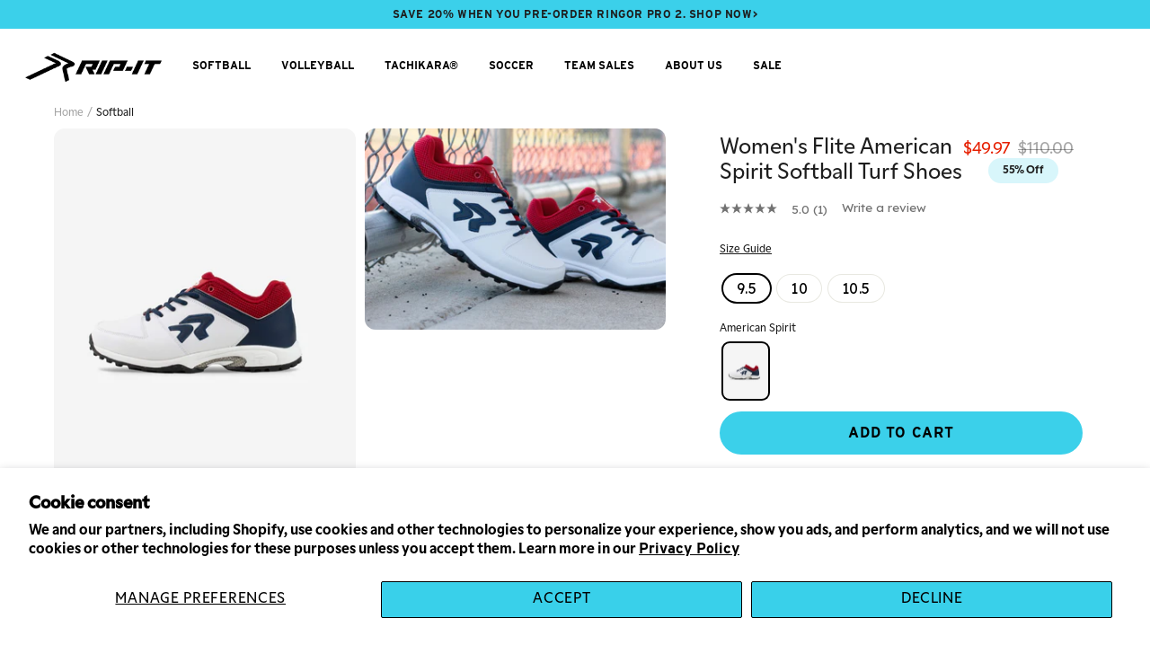

--- FILE ---
content_type: text/html; charset=utf-8
request_url: https://www.ripit.com/collections/softball/products/ringor-flite-american-spirit-softball-turf-shoes
body_size: 84424
content:
<!doctype html>
<html class="no-js" lang="en" dir="ltr">
  <head>
    




<script src="/cdn/shopifycloud/consent-tracking-api/v0.1/consent-tracking-api.js"></script>

<script type="text/javascript">
  var Y=Object.defineProperty;var X=(m,g,p)=>g in m?Y(m,g,{enumerable:!0,configurable:!0,writable:!0,value:p}):m[g]=p;var n=(m,g,p)=>X(m,typeof g!="symbol"?g+"":g,p);(function(){"use strict";var m=" daum[ /]| deusu/| yadirectfetcher|(?:^|[^g])news(?!sapphire)|(?<! (?:channel/|google/))google(?!(app|/google| pixel))|(?<! cu)bots?(?:\\b|_)|(?<!(?:lib))http|(?<![hg]m)score|(?<!cam)scan|@[a-z][\\w-]+\\.|\\(\\)|\\.com\\b|\\btime/|\\||^<|^[\\w \\.\\-\\(?:\\):%]+(?:/v?\\d+(?:\\.\\d+)?(?:\\.\\d{1,10})*?)?(?:,|$)|^[^ ]{50,}$|^\\d+\\b|^\\w*search\\b|^\\w+/[\\w\\(\\)]*$|^active|^ad muncher|^amaya|^avsdevicesdk/|^biglotron|^bot|^bw/|^clamav[ /]|^client/|^cobweb/|^custom|^ddg[_-]android|^discourse|^dispatch/\\d|^downcast/|^duckduckgo|^email|^facebook|^getright/|^gozilla/|^hobbit|^hotzonu|^hwcdn/|^igetter/|^jeode/|^jetty/|^jigsaw|^microsoft bits|^movabletype|^mozilla/\\d\\.\\d\\s[\\w\\.-]+$|^mozilla/\\d\\.\\d\\s\\(compatible;?(?:\\s\\w+\\/\\d+\\.\\d+)?\\)$|^navermailapp|^netsurf|^offline|^openai/|^owler|^php|^postman|^python|^rank|^read|^reed|^rest|^rss|^snapchat|^space bison|^svn|^swcd |^taringa|^thumbor/|^track|^w3c|^webbandit/|^webcopier|^wget|^whatsapp|^wordpress|^xenu link sleuth|^yahoo|^yandex|^zdm/\\d|^zoom marketplace/|^$|analyzer|archive|ask jeeves/teoma|audit|bit\\.ly/|bluecoat drtr|browsex|burpcollaborator|capture|catch|check\\b|checker|chrome-lighthouse|chromeframe|classifier|cloudflare|convertify|crawl|cypress/|dareboost|datanyze|dejaclick|detect|dmbrowser|download|evc-batch/|exaleadcloudview|feed|firephp|functionize|gomezagent|grab|headless|httrack|hubspot marketing grader|hydra|ibisbrowser|infrawatch|insight|inspect|iplabel|ips-agent|java(?!;)|library|linkcheck|mail\\.ru/|manager|measure|neustar wpm|node|nutch|offbyone|onetrust|optimize|pageburst|pagespeed|parser|perl|phantomjs|pingdom|powermarks|preview|proxy|ptst[ /]\\d|retriever|rexx;|rigor|rss\\b|scrape|server|sogou|sparkler/|speedcurve|spider|splash|statuscake|supercleaner|synapse|synthetic|tools|torrent|transcoder|url|validator|virtuoso|wappalyzer|webglance|webkit2png|whatcms/|xtate/",g=/bot|crawl|http|lighthouse|scan|search|spider/i,p;function M(){if(p instanceof RegExp)return p;try{p=new RegExp(m,"i")}catch{p=g}return p}function O(c){return!!c&&M().test(c)}/*! js-cookie v3.0.5 | MIT */function _(c){for(var e=1;e<arguments.length;e++){var t=arguments[e];for(var i in t)c[i]=t[i]}return c}var U={read:function(c){return c[0]==='"'&&(c=c.slice(1,-1)),c.replace(/(%[\dA-F]{2})+/gi,decodeURIComponent)},write:function(c){return encodeURIComponent(c).replace(/%(2[346BF]|3[AC-F]|40|5[BDE]|60|7[BCD])/g,decodeURIComponent)}};function S(c,e){function t(r,s,a){if(!(typeof document>"u")){a=_({},e,a),typeof a.expires=="number"&&(a.expires=new Date(Date.now()+a.expires*864e5)),a.expires&&(a.expires=a.expires.toUTCString()),r=encodeURIComponent(r).replace(/%(2[346B]|5E|60|7C)/g,decodeURIComponent).replace(/[()]/g,escape);var o="";for(var h in a)a[h]&&(o+="; "+h,a[h]!==!0&&(o+="="+a[h].split(";")[0]));return document.cookie=r+"="+c.write(s,r)+o}}function i(r){if(!(typeof document>"u"||arguments.length&&!r)){for(var s=document.cookie?document.cookie.split("; "):[],a={},o=0;o<s.length;o++){var h=s[o].split("="),d=h.slice(1).join("=");try{var f=decodeURIComponent(h[0]);if(a[f]=c.read(d,f),r===f)break}catch{}}return r?a[r]:a}}return Object.create({set:t,get:i,remove:function(r,s){t(r,"",_({},s,{expires:-1}))},withAttributes:function(r){return S(this.converter,_({},this.attributes,r))},withConverter:function(r){return S(_({},this.converter,r),this.attributes)}},{attributes:{value:Object.freeze(e)},converter:{value:Object.freeze(c)}})}var R=S(U,{path:"/"});const F=c=>{const e=window.innerWidth<768||window.outerWidth<768?"mobile":"desktop";return c===e},L=(c,e)=>{const t=!!e,i=String(c)==="true";return t===i},I="shg_geo_data";function B(c,e){const t=c-e;return Math.floor(t/(1e3*60*60*24))}function N(){if(new URLSearchParams(window.location.search).get("shg_geo_cache")==="false")return null;let e=null;try{const t=localStorage.getItem(I);if(t){const i=JSON.parse(t),r=Date.now();i.timestamp&&B(r,i.timestamp)<=7?e=i:localStorage.removeItem(I)}}catch(t){return console.error("Error reading geo data from cache:",t),localStorage.removeItem(I),null}return e}function q(c){let e=null;if(!c)return console.warn("Geo location API URL not configured."),e;try{const t=new XMLHttpRequest;t.open("GET",c,!1),t.send(null),t.status===200?(e=JSON.parse(t.responseText),e?(e.timestamp=Date.now(),localStorage.setItem(I,JSON.stringify(e))):(console.error("Geo API response parsed to null or undefined."),e=null)):console.error(`Geo API request failed with status: ${t.status}`)}catch(t){console.error("Error fetching geo data from API:",t)}return e}function Q(c){let e=null;try{const t=N();t?(e=t,console.debug("Loaded geo data from cache:",e)):(e=q(c),console.debug("Fetched geo data from API:",e))}catch(t){console.error("Error initializing geo data:",t),e=null}return e}const j=(c,e)=>{const{type:t,country_code:i,toponym_name:r,parent_name:s}=c||{},{country:a,region:o,city:h}=e||{};if(!t||!i||!e)return!1;switch(t){case"country":return a===i;case"region":return o===r&&a===i;case"city":return h===r&&o===s&&a===i;default:return console.debug("Unknown location type:",t),!1}},x=c=>typeof c!="string"?!1:document.referrer.toLowerCase().includes(c.toLowerCase()),$=c=>typeof c!="string"?!1:window.location.href.toLowerCase().includes(c.toLowerCase()),G=(c,e,t)=>{if(!e)return!1;const{expectedTimeInMillseconds:i,withinOrAfter:r}=c||{};if(typeof i!="number"||!r)return!1;const s=e.first_visit_timestamp;return r==="within"?s+i>t:s+i<t},K=(c,e,t)=>e?t-e.first_visit_timestamp<18e5===c:c===!0;function H(c,e){return c===e}const y=class y{constructor(e){n(this,"visitorDetails",null);n(this,"currentTime");n(this,"geoLocationApi");n(this,"customerId");n(this,"isB2B");n(this,"internalGeoData");n(this,"isGeoDataInitialized",!1);n(this,"checkers",{device:e=>F(e),logged_in:(e,t)=>L(e,this.customerId),new_visitor:(e,t)=>K(e,t.visitorDetails,t.currentTime),returning_visitor:(e,t)=>G(e,t.visitorDetails,t.currentTime),url_contains:e=>$(e),referrer_contains:e=>x(e),location:(e,t)=>j(e,t.geoData),b2b:e=>H(e,this.isB2B)});this.geoLocationApi=e.geoLocationApi,this.customerId=e.customerId,this.isB2B=e.isB2B,this.currentTime=Date.now(),this.initializeVisitorDetails()}initializeVisitorDetails(){var e;try{const t=localStorage.getItem(y.VISITOR_DETAILS_KEY);t&&(this.visitorDetails=JSON.parse(t),typeof((e=this.visitorDetails)==null?void 0:e.first_visit_timestamp)!="number"&&(console.warn("Invalid visitor details found in storage, resetting."),this.visitorDetails=null)),this.visitorDetails===null?(console.debug("Initializing new visitor details."),this.visitorDetails={first_visit_timestamp:this.currentTime},localStorage.setItem(y.VISITOR_DETAILS_KEY,JSON.stringify(this.visitorDetails))):console.debug("Loaded visitor details from storage:",this.visitorDetails)}catch(t){console.error("Error initializing visitor details:",t),localStorage.removeItem(y.VISITOR_DETAILS_KEY),this.visitorDetails={first_visit_timestamp:this.currentTime},localStorage.setItem(y.VISITOR_DETAILS_KEY,JSON.stringify(this.visitorDetails))}}check(e){const t=this.checkers[e.audience_type];if(!t)return console.warn(`Unknown audience type: ${e.audience_type}`),!1;e.audience_type==="location"&&(e.value=this.snakeCaseKeys(e.value),this.isGeoDataInitialized||(console.debug("Location check required, initializing geoData..."),this.internalGeoData=Q(this.geoLocationApi),this.isGeoDataInitialized=!0,console.debug("GeoData initialization result:",this.internalGeoData)));const i={geoData:this.internalGeoData===void 0?null:this.internalGeoData,visitorDetails:this.visitorDetails,currentTime:this.currentTime};try{const r=!!t(e.value,i);return console.debug("Audience check result:",{audience:e,internalContext:i,matched:r}),e.condition==="is_not"?!r:r}catch(r){return console.error("Error during audience check:",{audience:e,internalContext:i,error:r}),!1}}snakeCaseKeys(e){if(typeof e!="object")return e;const t={};for(const[i,r]of Object.entries(e)){const s=i.replace(/[A-Z]/g,a=>`_${a.toLowerCase()}`);t[s]=r}return t}};n(y,"VISITOR_DETAILS_KEY","_shg_ab_visitor_details");let k=y;class J{constructor(e,t){n(this,"buyItNowHandlerAttached",!1);n(this,"currentPricingVariantId",null);n(this,"storefrontAccessToken");n(this,"shopDomain");n(this,"trackDispatchedSelection",(e,t)=>{const i=e&&e.isFirstAssignment===!1?"cache":t.distribution_method,r={shop_id:t.shop_id,optimization_id:e==null?void 0:e.optimization.id,variant_id:e==null?void 0:e.selectedVariant.id,details:{optimization_ids:t.optimization_ids,distribution_method:i,selection_details:t.selection_details,cache:t.cache,context:t.context,optimization_matches:t.optimization_matches}};this.trackingService.trackDispatch("dispatched",r)});this.trackingService=e,this.storefrontAccessToken=(t==null?void 0:t.storefrontAccessToken)??null,this.shopDomain=(t==null?void 0:t.shopDomain)??null,this.currentPricingVariantId=(t==null?void 0:t.currentPricingVariantId)??null,typeof document<"u"&&document.readyState==="loading"?document.addEventListener("DOMContentLoaded",()=>{this.attachPriceTestBuyItNowHandler()}):setTimeout(()=>{this.attachPriceTestBuyItNowHandler()},100)}async createCartAndGetCheckoutUrl(e,t,i){var o,h,d,f,C;if(!this.storefrontAccessToken||!this.shopDomain)return null;const r=`
      mutation cartCreate($input: CartInput!) {
        cartCreate(input: $input) {
          cart {
            id
            checkoutUrl
          }
          userErrors {
            field
            message
          }
        }
      }
    `,s=i?[{key:"shogun_variant_id",value:i}]:[],a={input:{lines:[{merchandiseId:`gid://shopify/ProductVariant/${e}`,quantity:t}],attributes:s}};try{const P=JSON.stringify({query:r,variables:a}),z=`https://${this.shopDomain}/api/2025-10/graphql.json`;console.debug("shogun: cartCreate request URL:",z),console.debug("shogun: cartCreate request body:",P);const b=await(await fetch(z,{method:"POST",headers:{"Content-Type":"application/json","X-Shopify-Storefront-Access-Token":this.storefrontAccessToken},body:P})).json();return console.debug("shogun: cartCreate full response:",JSON.stringify(b,null,2)),(d=(h=(o=b.data)==null?void 0:o.cartCreate)==null?void 0:h.cart)!=null&&d.checkoutUrl?(console.debug("shogun: cartCreate successful, checkoutUrl:",b.data.cartCreate.cart.checkoutUrl),b.data.cartCreate.cart.checkoutUrl):(console.error("shogun: cartCreate failed:",((C=(f=b.data)==null?void 0:f.cartCreate)==null?void 0:C.userErrors)||b.errors),null)}catch(P){return console.error("shogun: cartCreate error:",P),null}}async addToCartAndCheckout(e,t,i){const r={items:[{id:e,quantity:t}]};i&&(r.attributes={shogun_variant_id:i});try{const s=await fetch("/cart/add.js",{method:"POST",headers:{"Content-Type":"application/json"},body:JSON.stringify(r)});s.ok?(console.debug("shogun: added to cart, redirecting to checkout"),window.location.href="/checkout"):console.error("shogun: cart add failed:",await s.text())}catch(s){console.error("shogun: cart add error:",s)}}attachPriceTestBuyItNowHandler(){if(this.buyItNowHandlerAttached)return;this.buyItNowHandlerAttached=!0;const e=async i=>{const r=new FormData(i);let s=r.get("id")||r.get("variant_id");if(console.debug("shogun: buy-it-now form data:",Object.fromEntries(r.entries())),console.debug("shogun: raw variantId from form:",s),!s){console.debug("shogun: no variant ID found for buy-it-now");return}if(s.includes("gid://")){const h=s.match(/\/(\d+)$/);h&&(s=h[1],console.debug("shogun: extracted numeric ID from GID:",s))}const a=parseInt(r.get("quantity")||"1",10)||1,o=this.currentPricingVariantId;if(console.debug("shogun: buy-it-now details:",{variantId:s,quantity:a,pricingVariantId:o,storefrontAccessToken:this.storefrontAccessToken?"***":null,shopDomain:this.shopDomain}),this.storefrontAccessToken&&this.shopDomain){console.debug("shogun: attempting cartCreate with merchandiseId:",`gid://shopify/ProductVariant/${s}`);const h=await this.createCartAndGetCheckoutUrl(s,a,o);if(h){console.debug("shogun: redirecting to cartCreate checkoutUrl (original cart preserved)"),window.location.href=h;return}}console.debug("shogun: falling back to cart add with pricing variant"),await this.addToCartAndCheckout(s,a,o)};typeof document<"u"&&(()=>{document.addEventListener("click",i=>{const r=i.target;if(!r)return;const s=r.closest('[data-ab-price-test-payment-button="true"]');if(!s||!r.closest('shopify-buy-it-now-button, shopify-accelerated-checkout, [data-shopify="payment-button"]'))return;const o=s.closest("form");o&&(i.preventDefault(),i.stopPropagation(),i.stopImmediatePropagation(),e(o))},{capture:!0})})()}extractViewParamFromFullTemplateKey(e){const t=e.split("/").pop().split(".");return t.slice(1,t.length-1).join(".")}async handleRedirect(e){const t=new URL(window.location.href),i=new URL(window.location.href);if(e.optimization.scope==="theme")i.searchParams.set("preview_theme_id",e.selectedVariant.config.theme_id);else if(e.optimization.scope==="url_redirect")i.pathname=e.languageRootUrl!=="/"?e.languageRootUrl+e.selectedVariant.config.path:e.selectedVariant.config.path;else{const r=this.extractViewParamFromFullTemplateKey(e.selectedVariant.config.full_template_key);i.searchParams.set("view",r)}t.toString()===i.toString()?this.hideViewParam():this.redirectWithoutCache(i)}hideViewParam(){const e=new URL(window.location.href);e.searchParams.delete("view"),window.history.replaceState({},"",e.toString())}dispatch(e,t,i){let r=null;if(e[0].optimization.scope=="price"){const s=e[0];if(r=s,this.currentPricingVariantId=t||s.selectedVariant.id,this.attachPriceTestBuyItNowHandler(),t)console.debug("shogun: price variant already assigned, returning");else{const a=s.selectedVariant.id;console.debug("shogun: assigning price variant");const o=JSON.stringify({attributes:{shogun_variant_id:a}}),h=new XMLHttpRequest;h.open("POST","/cart/update.js",!0),h.setRequestHeader("Content-Type","application/json"),h.onreadystatechange=()=>{if(h.readyState==4&&h.status==200){console.debug("shogun: reloading to reflect cart pricing");const d=new URL(window.location.href);this.redirectWithoutCache(d)}},h.send(o)}}else{const s=e.find(o=>o.matchingVariant.id!==o.selectedVariant.id);if(console.debug("redirectingSelection",s),s&&(s.optimization.scope!=="url_redirect"||s.isFirstAssignment===!0||s.optimization.config.permanent_redirect===!0))return this.trackDispatchedSelection(s,i),this.handleRedirect(s);const a=new Set(e.map(o=>o.optimization.scope));(a.has("template")||a.has("page"))&&this.hideViewParam(),r=e.find(o=>o.current())||s||null}e.length>0&&!r&&(r=e[0]),(r||e.length>0)&&this.trackDispatchedSelection(r,i),e.filter(s=>s.current()).forEach(s=>{this.trackingService.trackVariantImpression(s.selectedVariant,s.optimization.type)})}redirectWithoutCache(e){typeof e=="string"&&(e=new URL(e)),e.searchParams.delete("cache"),document.referrer!=""&&sessionStorage.setItem(E,document.referrer),console.debug("shogun: redirecting to ",e),window.location.replace(e)}}class v{constructor(e){n(this,"optimization");n(this,"matchingVariant");n(this,"selectedVariant");n(this,"isFirstAssignment");n(this,"languageRootUrl");this.optimization=e.optimization,this.matchingVariant=e.matchingVariant,this.selectedVariant=e.selectedVariant,this.isFirstAssignment=e.isFirstAssignment,this.languageRootUrl=e.languageRootUrl}current(){return this.matchingVariant.id===this.selectedVariant.id}}const w=class w{constructor(){n(this,"ran",!1)}removePreviewBarIframe(){console.debug("Setting up preview bar iframe removal");const e=()=>{w.PREVIEW_BAR_IFRAME_IDS.forEach(t=>{const i=document.getElementById(t);i&&(console.debug(`Removing preview bar iframe with id: ${t}`),i.remove())})};e(),document.addEventListener("DOMContentLoaded",()=>{console.debug("DOM loaded, setting up mutation observer for preview bar");const t=new MutationObserver(i=>{i.forEach(r=>{r.addedNodes.forEach(s=>{if(s.nodeType===Node.ELEMENT_NODE){const a=s;w.PREVIEW_BAR_IFRAME_IDS.includes(a.id)&&(console.debug(`Detected and removing preview bar iframe with id: ${a.id} via observer`),a.remove())}})})});if(document.body)t.observe(document.body,{childList:!0,subtree:!0});else{const i=new MutationObserver(()=>{document.body&&(t.observe(document.body,{childList:!0,subtree:!0}),e(),i.disconnect())});i.observe(document.documentElement,{childList:!0})}e()})}run(){this.ran||(this.removePreviewBarIframe(),this.ran=!0)}};n(w,"PREVIEW_BAR_IFRAME_IDS",["preview-bar-iframe","PBarNextFrameWrapper"]);let T=w;const D="_shg_analytics_queue";class W{enqueue(e){const t={...e,id:crypto.randomUUID(),attempts:0,createdAt:Date.now()},i=this.readQueue();return i[t.category].push(t),this.writeQueue(i),t}all(){const e=this.readQueue();return[...e.shogun_load,...e.dispatcher].sort((t,i)=>t.createdAt-i.createdAt)}update(e){const t=this.readQueue(),i=t[e.category],r=i.findIndex(s=>s.id===e.id);r!==-1&&(i[r]=e,this.writeQueue(t))}remove(e){const t=this.readQueue(),i=t[e.category],r=i.findIndex(s=>s.id===e.id);r!==-1&&(i.splice(r,1),this.writeQueue(t))}findLatest(e){const i=this.readQueue()[e];if(i.length!==0)return i[i.length-1]}readQueue(){const e=localStorage.getItem(D);if(!e)return this.emptyQueue();try{const t=JSON.parse(e);return t.shogun_load||(t.shogun_load=[]),t.dispatcher||(t.dispatcher=[]),t}catch(t){return console.error("shogun: failed to parse analytics queue storage, resetting",t),localStorage.removeItem(D),this.emptyQueue()}}writeQueue(e){try{localStorage.setItem(D,JSON.stringify(e))}catch(t){console.error("shogun: failed to save analytics queue",t)}}emptyQueue(){return{shogun_load:[],dispatcher:[]}}}const u=class u{constructor(e,t,i,r,s,a){n(this,"publishable",!1);n(this,"allowed",null);n(this,"eventQueue",new W);n(this,"processingQueue",!1);n(this,"pendingProcess",!1);n(this,"processTimer",null);n(this,"trackVariantImpression",(e,t)=>{const i={page_type:this.pageType,page_id:this.pageId,app_type:t=="ab_test"?"ab_testing":"personalization",original_referrer:this.originalReferrer};i.optimization_id=e.optimization_id,i.variant_id=e.id,console.debug(`Tracking variant impression: optimization=${e.optimization_id}, variant=${e.id}`),this.enqueueShogunLoadEvent(i)});n(this,"trackPage",()=>{const e={page_type:this.pageType,page_id:this.pageId,app_type:"ab_testing"};this.enqueueShogunLoadEvent(e)});n(this,"trackDispatch",(e,t)=>{this.enqueueEvent({category:"dispatcher",event:e,data:t})});n(this,"enqueueEvent",e=>{console.debug("shogun: enqueueing tracking event",{category:e.category,event:"event"in e?e.event:void 0}),e.category==="shogun_load"&&(!this.publishable||this.allowed!==!0)&&console.debug("shogun: not ready, enqueueing shogun:load event");try{this.eventQueue.enqueue(e),this.scheduleProcessQueue()}catch(t){console.error("shogun: failed to enqueue analytics event",t)}});n(this,"enqueueShogunLoadEvent",e=>{this.enqueueEvent({category:"shogun_load",data:e})});n(this,"waitForPublishable",()=>{var i,r;let e=0;const t=()=>{var s,a;if(typeof((a=(s=window.Shopify)==null?void 0:s.analytics)==null?void 0:a.publish)>"u")if(e<=u.retryAttemptsLimit){setTimeout(t,u.retryIntervalInMs);return}else{console.warn("shogun:ts: Shopify analytics unavailable after 30s"),this.handleError("Error initializing TrackingService: Shopify analytics not available after 30s");return}console.debug("shogun:ts: publishable"),this.publishable=!0,this.scheduleProcessQueue()};(r=(i=window.Shopify)==null?void 0:i.analytics)!=null&&r.publish?(console.debug("shogun:ts: publishable"),this.publishable=!0):(console.debug("shogun:ts: analytics api not available yet, waiting..."),t())});n(this,"waitForConsent",()=>{var i,r;let e=0;const t=()=>{if(typeof window.Shopify>"u"&&e<=u.retryAttemptsLimit){setTimeout(t,u.retryIntervalInMs);return}window.Shopify.loadFeatures([{name:"consent-tracking-api",version:"0.1"}],s=>{var a;if(s&&s.length>0){let o=[];s.forEach(h=>{console.error(h),o.push(h.message)}),this.handleError(`Error initializing TrackingService: ${o.join(", ")}`)}else console.debug("shogun:ts: consent available"),this.handleConsentChange(((a=window.Shopify.customerPrivacy)==null?void 0:a.analyticsProcessingAllowed())??!1)})};(r=(i=window.Shopify)==null?void 0:i.customerPrivacy)!=null&&r.analyticsProcessingAllowed?(console.debug("shogun:ts: consent available"),this.allowed=window.Shopify.customerPrivacy.analyticsProcessingAllowed()):(console.debug("shogun:ts: privacy api not available yet, waiting..."),t())});n(this,"handleConsentChange",e=>{this.allowed=e,console.debug("shogun: analytics consent updated to: ",this.allowed),this.scheduleProcessQueue()});n(this,"scheduleProcessQueue",()=>{if(this.processingQueue){this.pendingProcess=!0;return}this.processingQueue=!0;try{this.processQueue()}catch(e){console.error("shogun: error processing analytics queue",e)}finally{this.processingQueue=!1,this.pendingProcess&&(this.pendingProcess=!1,this.scheduleProcessQueue())}});n(this,"scheduleProcessQueueAfter",e=>{this.processTimer||(this.processTimer=setTimeout(()=>{this.processTimer=null,this.scheduleProcessQueue()},e))});n(this,"handleError",e=>{let t,i;const r=this.eventQueue.findLatest("shogun_load");r&&(t=r.data.optimization_id,i=r.data.variant_id),this.trackDispatchFallback("errored",{shop_id:this.shopId,dispatcher_session_id:this.dispatcherSessionId,optimization_id:t,variant_id:i,details:{error:e}})});n(this,"dispatcherFallbackReady",e=>e.category!=="dispatcher"?!1:Date.now()-e.createdAt>=u.dispatchFallbackDelayInMs);n(this,"trackDispatchFallback",(e,t)=>{console.debug(`shogun: sending dispatch:${e} via fallback`),t.name=e,fetch(`${this.analyticsUrl}/dispatcher/${e}`,{method:"POST",headers:{"Content-Type":"application/json"},body:JSON.stringify(t),keepalive:!0})});n(this,"prepareFallbackPayload",e=>{const t=this.clonePayload(e);return t.shop_id=t.shop_id||this.shopId,t.dispatcher_session_id=this.dispatcherSessionId,t.details||(t.details={}),t});n(this,"clonePayload",e=>{try{return JSON.parse(JSON.stringify(e))}catch{return e}});this.shopId=e,this.pageType=t,this.pageId=i,this.originalReferrer=r,this.analyticsUrl=s,this.dispatcherSessionId=a,this.waitForPublishable(),this.waitForConsent(),document.addEventListener("visitorConsentCollected",o=>{this.handleConsentChange(o.detail.analyticsAllowed)}),this.scheduleProcessQueue()}processQueue(){console.debug("shogun: processing queue");const e=this.eventQueue.all();let t=!1;for(const i of e){if(this.shouldDropEvent(i)){this.eventQueue.remove(i);continue}if(this.isWithinBackoffWindow(i)){t=!0;continue}if(!this.isEventReady(i)){t=!0;continue}let r="success";try{r=this.deliverEvent(i)}catch(s){console.error("shogun: error delivering analytics event",s),r="retry"}r==="success"||r==="drop"?this.eventQueue.remove(i):(i.attempts+=1,i.lastAttemptedAt=Date.now(),this.eventQueue.update(i),t=!0)}t&&this.scheduleProcessQueueAfter(u.queueRetryDelayInMs)}shouldDropEvent(e){return Date.now()-e.createdAt>u.maxQueueAgeInMs||e.attempts>=u.maxQueueAttempts||e.category==="dispatcher"&&!e.event}isWithinBackoffWindow(e){if(!e.lastAttemptedAt)return!1;const t=u.queueRetryDelayInMs*Math.pow(2,Math.min(e.attempts,u.maxQueueAttempts));return Date.now()-e.lastAttemptedAt<t}isEventReady(e){return e.category==="shogun_load"?this.publishable&&this.allowed===!0:e.category==="dispatcher"?this.allowed===!0&&this.publishable?!0:this.dispatcherFallbackReady(e):!1}deliverEvent(e){return e.category==="shogun_load"?this.deliverShogunLoad(e):this.deliverDispatch(e)}deliverShogunLoad(e){const t=e.data;try{if(console.debug("Firing shogun:load event",t),!window.Shopify.analytics.publish)throw new Error("Shopify analytics publish is not available");return window.Shopify.analytics.publish("shogun:load",t),"success"}catch(i){return console.error("Error publishing shogun:load event:",i),"retry"}}deliverDispatch(e){if(e.category!=="dispatcher"||!e.event)return"drop";if(this.allowed===!0&&this.publishable){const i=`shogun:dispatcher:${e.event}`;try{if(console.debug(`Firing ${i} event`,e.data),!window.Shopify.analytics.publish)throw new Error("Shopify analytics publish is not available");return window.Shopify.analytics.publish(i,e.data),"success"}catch(r){console.error(`Error publishing ${i} event:`,r);const s=this.prepareFallbackPayload(e.data);return s.details||(s.details={}),s.details.error=`Error publishing ${i} event: ${r.message}`,this.trackDispatchFallback(e.event,s),"success"}}if(!this.dispatcherFallbackReady(e))return"retry";const t=this.prepareFallbackPayload(e.data);return this.trackDispatchFallback(e.event,t),"success"}};n(u,"retryIntervalInMs",250),n(u,"retryAttemptsLimit",3e4/u.retryIntervalInMs),n(u,"queueRetryDelayInMs",1e3),n(u,"maxQueueAttempts",5),n(u,"maxQueueAgeInMs",24*60*60*1e3),n(u,"dispatchFallbackDelayInMs",30*1e3);let A=u;const E="_shg_referrer",l=class l{constructor(e){n(this,"shopId");n(this,"optimizations");n(this,"currentThemeId");n(this,"pageId");n(this,"pageType");n(this,"currentPartialTemplateKey");n(this,"distributionMethod");n(this,"cachedOptimizations");n(this,"audienceChecker");n(this,"personalizations");n(this,"abTests");n(this,"dispatcher");n(this,"trackingService");n(this,"currentPath");n(this,"themeTestHandler");n(this,"currentPricingVariantId");n(this,"languageRootUrl");n(this,"dispatcherSessionId");n(this,"originalReferrer");n(this,"inAudience",e=>this.audienceChecker.check(e));if(this.originalReferrer=sessionStorage.getItem(E),this.originalReferrer){sessionStorage.removeItem(E),console.debug("shogun: retaining original referrer: ",this.originalReferrer);try{Object.defineProperty(document,"referrer",{get:()=>this.originalReferrer})}catch(a){console.debug("shogun: failed to set original referrer via `Object.defineProperty`"),console.error(a);try{window.document.__defineGetter__("referrer",()=>this.originalReferrer)}catch(o){console.debug("shogun: failed to set original referrer via `__defineGetter__`"),console.error(o)}}}this.shopId=e.shopId,this.currentThemeId=e.currentThemeId,this.currentPricingVariantId=e.currentPricingVariantId;const t=e.optimizations||[];e.defaultThemeId!==this.currentThemeId?this.optimizations=t.filter(a=>a.scope==="price"||a.variants.some(o=>o.config.theme_id===this.currentThemeId)):this.optimizations=t,this.personalizations=this.optimizations.filter(a=>a.type==="personalization"),this.abTests=this.optimizations.filter(a=>a.type==="ab_test"),this.distributionMethod=e.distributionMethod||l.DEFAULT_DISTRIBUTION_METHOD,this.pageId=e.pageId,this.pageType=e.pageType,this.languageRootUrl=e.languageRootUrl;const i=this.pageType==="metaobject"?"templates/metaobject/":"templates/",r=[e.templateName,e.templateSuffix].filter(Boolean).join(".");this.currentPartialTemplateKey=i+r,this.currentPath=window.location.pathname,this.cachedOptimizations=JSON.parse(localStorage.getItem(l.OPTIMIZATIONS_CACHE_KEY)||"{}"),this.audienceChecker=new k(e),e.sessionIdOverride?this.dispatcherSessionId=e.sessionIdOverride:(this.dispatcherSessionId=R.get(l.DISPATCHER_SESSION_COOKIE)||crypto.randomUUID(),R.set(l.DISPATCHER_SESSION_COOKIE,this.dispatcherSessionId,{path:"/",expires:1/48})),this.trackingService=new A(this.shopId,this.pageType,this.pageId,this.originalReferrer,e.analyticsUrl,this.dispatcherSessionId);const s=new T;this.themeTestHandler=s,this.dispatcher=new J(this.trackingService,{storefrontAccessToken:e.storefrontAccessToken,shopDomain:e.shopDomain,currentPricingVariantId:e.currentPricingVariantId})}getOptimizationPriority(e){return{theme:1,template:2,page:3,url_redirect:4,price:5}[e.scope]}sortMatches(e){return[...e].sort((t,i)=>{const r=this.getOptimizationPriority(t.optimization),s=this.getOptimizationPriority(i.optimization);return r===s?0:r-s})}audienceMatchesCurrentVisitor(e){const t=e.audiences||[];return t.length===0?!0:e.audiences_condition==="any"?t.some(this.inAudience):t.every(this.inAudience)}configAudiencesMatch(e,t){const i=e.audiences||[],r=t.audiences||[];if(i.length!==r.length)return!1;const s=i.map(o=>JSON.stringify(o)),a=r.map(o=>JSON.stringify(o));return!(s.some(o=>!a.includes(o))||a.some(o=>!s.includes(o))||i.length>1&&e.audiences_condition!==t.audiences_condition)}getCachedVariant(e){const t=this.cachedOptimizations[e.id];if(t)return e.variants.find(i=>i.id===t)}setCachedVariant(e,t){this.cachedOptimizations[e.id]=t.id,console.debug("setCachedVariant",e.id,t.id),localStorage.setItem(l.OPTIMIZATIONS_CACHE_KEY,JSON.stringify(this.cachedOptimizations))}extractPartialTemplateKeyFromFullTemplateKey(e){if(!e)return;const t=e.split(".");return t.length<2?e:t.slice(0,-1).join(".")}matchesAnyAttributeOfCurrentPage(e,t){const i=this.checkTemplateMatch(t),r=this.checkThemeMatch(e,t),s=this.checkPageMatch(e),a=this.checkPathMatch(t),o=this.checkPriceMatch(e,t);return r||i&&s||a||o}getMatchingVariant(e,t=void 0){var s;const i=e.config,r=(s=t==null?void 0:t.selectedVariant)==null?void 0:s.config;for(const a of e.variants){if(!this.matchesAnyAttributeOfCurrentPage(e,a))continue;const o=e.type==="ab_test"?e.config:a.config;if(this.audienceMatchesCurrentVisitor(o)&&!(r&&!this.configAudiencesMatch(i,r)))return a}}getPersonalizationMatches(){const e=[];for(const t of this.personalizations){const i=this.getMatchingVariant(t);i&&e.push({optimization:t,matchingVariant:i})}return e}getPrioritizedNonDefaultPersonalizationSelection(){const e=this.getPersonalizationMatches();if(e.length===0)return;const t=this.sortMatches(e);for(const i of t){const s=i.optimization.variants.sort((a,o)=>a.position-o.position).find(a=>!a.config.original&&this.audienceMatchesCurrentVisitor(a.config));if(s)return new v({optimization:i.optimization,matchingVariant:i.matchingVariant,selectedVariant:s,isFirstAssignment:!0,languageRootUrl:this.languageRootUrl})}}getDefaultPersonalizationSelectionsForImpressionTracking(e){return this.getPersonalizationMatches().filter(r=>r.matchingVariant.config.original&&r.optimization.id!==(e==null?void 0:e.optimization.id)).map(r=>new v({optimization:r.optimization,matchingVariant:r.matchingVariant,selectedVariant:r.matchingVariant,isFirstAssignment:!0,languageRootUrl:this.languageRootUrl}))}getRandomVariantForOptimization(e){const t=`${this.dispatcherSessionId}-${e.id}`,r=this.hashWithDjb2(t)%l.DEFAULT_NUMBER_OF_BINS;let s=0;for(const a of e.variants)if(s+=l.DEFAULT_NUMBER_OF_BINS*(a.config.percentage||0)/100,r<s)return a;return e.variants[0]}hasAnyCachedVariants(){return this.abTests.some(e=>!!this.cachedOptimizations[e.id])}getGreedySelections(e){const t=e[Math.floor(Math.random()*e.length)],i=t.cachedVariant||this.getRandomVariantForOptimization(t.optimization);return[new v({optimization:t.optimization,matchingVariant:t.matchingVariant,selectedVariant:i,isFirstAssignment:!t.cachedVariant,languageRootUrl:this.languageRootUrl})]}userBin(){const e=this.dispatcherSessionId;return e?this.hashWithDjb2(e)%l.DEFAULT_NUMBER_OF_BINS:0}hashWithDjb2(e){let t=5381;for(let i=0;i<e.length;i++)t=(t<<5)-t+e.charCodeAt(i),t|=0;return Math.abs(t)}getVariantForUserBin(){const e=this.userBin(),t=this.abTests.flatMap(r=>r.variants);let i=0;for(const r of t)if(i+=l.DEFAULT_NUMBER_OF_BINS*(r.traffic_percentage||0)/100,e<i)return r;return null}getEvenSelections(e){const t=this.getVariantForUserBin();if(!t)return[];const i=e.find(r=>r.optimization.variants.some(s=>s.id===t.id));return i?[new v({optimization:i.optimization,matchingVariant:i.matchingVariant,selectedVariant:t,isFirstAssignment:!i.cachedVariant,languageRootUrl:this.languageRootUrl})]:[]}getAbTestMatches(e){const t=[];return this.abTests.forEach(i=>{const r=this.getMatchingVariant(i,e);if(r){const s=this.getCachedVariant(i);(r.config.original||s)&&t.push({optimization:i,matchingVariant:r,cachedVariant:s})}}),t}getAbTestSelections(e){const t=this.getAbTestMatches(e);if(t.length===0)return[];const i=t.find(r=>!!r.cachedVariant);if(!i&&this.hasAnyCachedVariants())return[];if(i)return[new v({optimization:i.optimization,matchingVariant:i.matchingVariant,selectedVariant:i.cachedVariant,isFirstAssignment:!1,languageRootUrl:this.languageRootUrl})];switch(this.distributionMethod){case"greedy":return this.getGreedySelections(t);case"even":return this.getEvenSelections(t);default:throw new Error(`Unknown distribution method: ${this.distributionMethod}`)}}isBot(){const e=navigator.userAgent,t=O(e);return console.debug("Bot testing with user agent:",e),t}handleThemeReview(){const t=new URLSearchParams(location.search).get("shgpvid"),i=sessionStorage.getItem("_shg_preview_variant_id");if(i&&(!t||i==t)){console.debug(`shogun: theme review in progress, viewing variant: ${i}`);const r=document.getElementById("shogun-price-test-preview");if(!r){console.debug("shogun: sidebar not found!!!");return}const s=r.content.cloneNode(!0);document.addEventListener("DOMContentLoaded",()=>{document.body.style.paddingLeft="32rem",document.body.prepend(s)});return}else if(t&&(!i||i!=t)){console.debug(`shogun: theme review in progress, setting variant: ${t}`),sessionStorage.setItem("_shg_preview_variant_id",t);const r=JSON.stringify({attributes:{shogun_variant_id:t}}),s=new XMLHttpRequest;s.open("POST","/cart/update.js",!0),s.setRequestHeader("Content-Type","application/json"),s.onreadystatechange=()=>{s.readyState==4&&s.status==200&&(console.debug("shogun: reloading to reflect cart pricing"),location=location)},s.send(r)}}run(){let e=null,t=this.distributionMethod,i=[];const r=(s,a={})=>{var h,d;const o=s&&s.isFirstAssignment===!1?"cache":t;return{shop_id:this.shopId,optimization_id:(h=s==null?void 0:s.optimization)==null?void 0:h.id,variant_id:(d=s==null?void 0:s.selectedVariant)==null?void 0:d.id,details:{optimization_ids:this.optimizations.map(f=>f.id),distribution_method:o,selection_details:i,...a}}};try{if(this.isBot()){console.debug("Bot traffic detected, optimizer disabled");return}this.handleThemeReview();const s=this.getPrioritizedNonDefaultPersonalizationSelection(),a=this.getAbTestSelections(s),o=[];s&&o.push(s),o.push(...a),o.push(...this.getDefaultPersonalizationSelectionsForImpressionTracking(s)),localStorage.getItem("_shg_is_merchant")||this.themeTestHandler.run(),e=o.find(d=>d.matchingVariant.id===d.selectedVariant.id)||null,e&&!e.isFirstAssignment&&(t="cache"),i=o.map(d=>({optimization_id:d.optimization.id,selected_variant_id:d.selectedVariant.id,matching_variant_id:d.matchingVariant.id}));const h={shop_id:this.shopId,optimization_ids:this.optimizations.map(d=>d.id),selection_details:i,distribution_method:t,cache:{...this.cachedOptimizations},context:{template_key:this.currentPartialTemplateKey,theme_id:this.currentThemeId,page_type:this.pageType,page_id:this.pageId},optimization_matches:this.buildOptimizationMatches(s)};if(a.forEach(d=>{this.setCachedVariant(d.optimization,d.selectedVariant)}),o.length===0){this.abTests.length>0&&(this.trackingService.trackPage(),this.trackingService.trackDispatch("skipped",r(e)));return}this.dispatcher.dispatch(o,this.currentPricingVariantId,h)}catch(s){this.trackingService.trackDispatch("errored",r(e,{error:s.message}))}}getCurrentPathWithoutLanguagePrefix(){return this.languageRootUrl==="/"||!this.currentPath.startsWith(this.languageRootUrl)?this.currentPath:this.currentPath.substring(this.languageRootUrl.length)||"/"}checkTemplateMatch(e){return this.extractPartialTemplateKeyFromFullTemplateKey(e.config.full_template_key)===this.currentPartialTemplateKey}checkThemeMatch(e,t){return e.scope==="theme"&&t.config.theme_id===this.currentThemeId}checkPageMatch(e){const{page_type:t,page_id:i}=e.config,r=!t||t===this.pageType,s=!i||i===this.pageId;return e.scope!=="url_redirect"&&r&&s}checkPathMatch(e){const t=e.config.path;if(!t)return!1;const i=this.getCurrentPathWithoutLanguagePrefix();return decodeURIComponent(t)===decodeURIComponent(i)}checkPriceMatch(e,t){return e.scope!=="price"?!1:!this.currentPricingVariantId||this.currentPricingVariantId===t.id}getDetailedMatchingInfo(e,t,i){const{page_type:r,page_id:s}=e.config,a=!r||r===this.pageType,o=!s||s===this.pageId,h=e.type==="ab_test"?e.config:t.config,d=i?this.configAudiencesMatch(e.config,i.selectedVariant.config):!1;return{matches_template:this.checkTemplateMatch(t),matches_theme:this.checkThemeMatch(e,t),matches_page_type:a,matches_page_id:o,matches_page:this.checkPageMatch(e),matches_path:this.checkPathMatch(t),matches_price:this.checkPriceMatch(e,t),matches_audience:this.audienceMatchesCurrentVisitor(h),matches_personalization_config:d}}buildOptimizationMatches(e){const t={};for(const i of this.optimizations)if(t[i.id]={},i.variants&&Array.isArray(i.variants))for(const r of i.variants)t[i.id][r.id]=this.getDetailedMatchingInfo(i,r,e);return t}};n(l,"DEFAULT_NUMBER_OF_BINS",1e4),n(l,"DEFAULT_DISTRIBUTION_METHOD","greedy"),n(l,"OPTIMIZATIONS_CACHE_KEY","_shg_ab_optimizations_cache"),n(l,"DISPATCHER_SESSION_COOKIE","_shg_dispatcher_session");let V=l;window.ShogunOptimizer=V})();

</script><script type="text/javascript">
  ;(function() {
    if (typeof ShogunOptimizer === 'undefined') {
      console.error("ShogunOptimizer is not defined. Please ensure the optimizer script is properly loaded.");
      return;
    }

    const designMode = false;
    if (designMode) {
      console.debug("Design mode is enabled, skipping optimizer initialization");
      return;
    }

    // If the referrer url is the Shopify admin url, then set a local storage shg_is_merchant flag to true
    // This is used to remove the preview bar from the page for shoppers
    const referrer = document.referrer
    if (!localStorage.getItem('_shg_is_merchant') && ((referrer.includes('admin.shopify.com') || referrer.includes('shogun')))) {
      console.debug('Setting shg_is_merchant to true')
      localStorage.setItem('_shg_is_merchant', 'true')
    }

    const urlParams = new URLSearchParams(window.location.search);
    const optimizationDisabled = urlParams.get('shg') === "false" || window.location.hostname.includes('shopifypreview');

    if (optimizationDisabled) {
      console.debug("Optimization is disabled, skipping optimizer initialization");
      return;
    }

    const shopMetafieldConfig = {"default_theme_id":182775972209,"method":"greedy","optimizations":[{"id":"12f39761-e76a-4e0a-aac0-5be13ec2b73a","type":"ab_test","scope":"url_redirect","name":"Ringor Pro 2 PDP Test","config":{"page_id":"15290888323441","audiences":[],"page_type":"product","audience_id":null,"new_optimization":false,"permanent_redirect":false,"audiences_condition":null},"variants":[{"id":"c085ebcf-c3fa-41d0-850c-bbbb51e2ff80","name":"Original","config":{"path":"/products/womens-ringor-pro-2-metal-softball-cleat","page_id":"15290888323441","original":true,"position":0,"page_name":"Women's Ringor Pro 2 Metal Softball Cleat","page_type":"product","percentage":50,"template_name":"product","template_suffix":"ringor-pro-2-metal","full_template_key":"templates/product.ringor-pro-2-metal.json","variant_preview_url":"https://ripitsports.myshopify.com/products/womens-ringor-pro-2-metal-softball-cleat?&shg=false"},"optimization_id":"12f39761-e76a-4e0a-aac0-5be13ec2b73a","traffic_percentage":50.0},{"id":"1df2e188-0a04-44a2-86c6-d684f2e65a43","name":"Variant B","config":{"path":"/products/womens-ringor-pro-2-metal-softball-cleat-copy","page_id":"15390130602353","original":false,"position":1,"page_name":"Women's Ringor Pro 2 Metal Softball Cleat (Copy)","page_type":"product","percentage":50,"template_name":"product","template_suffix":"ringor-pro-2-metal","full_template_key":"templates/product.ringor-pro-2-metal.json","variant_preview_url":"https://ripitsports.myshopify.com/products/womens-ringor-pro-2-metal-softball-cleat-copy?&shg=false"},"optimization_id":"12f39761-e76a-4e0a-aac0-5be13ec2b73a","traffic_percentage":50.0}]}],"expires_at":1769066107000,"env":"production"} || {};
    const optimizationsData = shopMetafieldConfig.expires_at > Date.now() ? (shopMetafieldConfig.optimizations || []) : [];

    const optimizerConfig = {
      shopId: "965ff8be-0cf0-4743-99e6-c74a2abbde40",
      optimizations: optimizationsData,
      distributionMethod: urlParams.get('shgMethod') || shopMetafieldConfig.method,
      defaultThemeId: String(shopMetafieldConfig.default_theme_id),
      currentThemeId: "182775972209",
      pageId: "6640072851571",
      pageType: "product",
      templateName: "product",
      templateSuffix: "",
      customerId: "",
      isB2B: false,
      sessionIdOverride: urlParams.get('shgSessionId'),
      geoLocationApi: "https://ipinfo.io/json?token=f2ae3a557d807b",
      currentPricingVariantId: null,
      languageRootUrl: "/",
      analyticsUrl: "https://shogun-abc-production.global.ssl.fastly.net",
      storefrontAccessToken: null,
      shopDomain: ""
    };

    console.debug("Initializing ShogunOptimizer with config:", optimizerConfig);
    const optimizer = new ShogunOptimizer(optimizerConfig);
    optimizer.run();
  })();
</script>


 
<meta name="google-site-verification" content="kHR8A7AzCKoAtIPI2_Z-Y68Qpt5P4DP61SGOrpVEaVY" />
	<!-- Added by AVADA SEO Suite -->
	


<meta property="og:site_name" content="undefined">
<meta property="og:url" content="https://www.ripit.com/products/ringor-flite-american-spirit-softball-turf-shoes">
<meta property="og:title" content="Women&#39;s Flite American Spirit Softball Turf Shoes">
<meta property="og:type" content="product">
<meta property="og:description" content="The most durable and comfortable softball turf shoe, made specifically for the game. This turf shoe will take you from indoor practice to the turf field on game day. Take FLITE this season as you round the bases. Fit Tip: Our products are specifically made for women! For a proper fit, we recommend you order a full size"><meta property="product:availability" content="instock">
  <meta property="product:price:amount" content="49.97">
  <meta property="product:price:currency" content="USD"><meta property="og:image" content="http://www.ripit.com/cdn/shop/files/women-s-flite-american-spirit-softball-turf-shoes-rip-it-sports-1.jpg?v=1695830933">
<meta property="og:image:secure_url" content="https://www.ripit.com/cdn/shop/files/women-s-flite-american-spirit-softball-turf-shoes-rip-it-sports-1.jpg?v=1695830933">
<meta property="og:image:width" content="">
<meta property="og:image:height" content="">
<meta property="og:image:alt" content="">
    
<meta name="twitter:site" content="@undefined"><meta name="twitter:card" content="summary_large_image">
<meta name="twitter:title" content="Women&#39;s Flite American Spirit Softball Turf Shoes">
<meta name="twitter:description" content="The most durable and comfortable softball turf shoe, made specifically for the game. This turf shoe will take you from indoor practice to...">
<meta name="twitter:image" content="http://www.ripit.com/cdn/shop/files/women-s-flite-american-spirit-softball-turf-shoes-rip-it-sports-1.jpg?v=1695830933">
    




<meta name="twitter:image" content="http://www.ripit.com/cdn/shop/files/women-s-flite-american-spirit-softball-turf-shoes-rip-it-sports-1.jpg?v=1695830933">
    
<script>window.FPConfig = {};window.FPConfig.ignoreKeywords=["/cart","/account"]</script>





<!-- Added by AVADA SEO Suite: Product Structured Data -->
<script type="application/ld+json">{
"@context": "https://schema.org/",
"@type": "Product",
"@id": "https://www.ripit.com/products/ringor-flite-american-spirit-softball-turf-shoes",
"name": "Women&#39;s Flite American Spirit Softball Turf Shoes",
"description": "The most durable and comfortable softball turf shoe, made specifically for the game. This turf shoe will take you from indoor practice to the turf field on game day. Take FLITE this season as you round the bases.Fit Tip: Our products are specifically made for women! For a proper fit, we recommend you order a full size larger than your everyday athletic shoe size ",
"brand": {
  "@type": "Brand",
  "name": "Ringor"
},
"offers": {
  "@type": "Offer",
  "price": "49.97",
  "priceCurrency": "USD",
  "itemCondition": "https://schema.org/NewCondition",
  "availability": "https://schema.org/InStock",
  "url": "https://www.ripit.com/products/ringor-flite-american-spirit-softball-turf-shoes"
},
"image": [
  "https://www.ripit.com/cdn/shop/files/women-s-flite-american-spirit-softball-turf-shoes-rip-it-sports-1.jpg?v=1695830933",
  "https://www.ripit.com/cdn/shop/products/women-s-flite-american-spirit-softball-turf-shoes-rip-it-sports-2.jpg?v=1695830935"
],
"releaseDate": "2022-02-08 10:07:43 -0500",
"sku": "4842-0608-095",
"mpn": "840238705281"}</script>
<!-- /Added by AVADA SEO Suite --><!-- Added by AVADA SEO Suite: Breadcrumb Structured Data  -->
<script type="application/ld+json">{
  "@context": "https://schema.org",
  "@type": "BreadcrumbList",
  "itemListElement": [{
    "@type": "ListItem",
    "position": 1,
    "name": "Home",
    "item": "https://www.ripit.com"
  }, {
    "@type": "ListItem",
    "position": 2,
    "name": "Women&#39;s Flite American Spirit Softball Turf Shoes",
    "item": "https://www.ripit.com/products/ringor-flite-american-spirit-softball-turf-shoes"
  }]
}
</script>
<!-- Added by AVADA SEO Suite -->















	<!-- /Added by AVADA SEO Suite -->
    <script>
window.KiwiSizing = window.KiwiSizing === undefined ? {} : window.KiwiSizing;
KiwiSizing.shop = "ripitsports.myshopify.com";


KiwiSizing.data = {
  collections: "619334828401,161099087987,283505918067,669899227505,691781599601,695735124337,278725099635,279573201011,284492398707,279247224947,261049319539,261045715059",
  tags: "Apparel,clearance,Closeout,flite,footwear,ip-apparel,MCF,ringor,rocket-hide,Softball Cleats,Softball Turfs,softball_turf,spo-cs-disabled,spo-default,spo-disabled,spo-notify-me-disabled",
  product: "6640072851571",
  vendor: "Ringor",
  type: "Softball Turf Shoes",
  title: "Women's Flite American Spirit Softball Turf Shoes",
  images: ["\/\/www.ripit.com\/cdn\/shop\/files\/women-s-flite-american-spirit-softball-turf-shoes-rip-it-sports-1.jpg?v=1695830933","\/\/www.ripit.com\/cdn\/shop\/products\/women-s-flite-american-spirit-softball-turf-shoes-rip-it-sports-2.jpg?v=1695830935"],
  options: [{"name":"Size","position":1,"values":["9.5","10","10.5"]},{"name":"Color","position":2,"values":["American Spirit"]}],
  variants: [{"id":40932585832563,"title":"9.5 \/ American Spirit","option1":"9.5","option2":"American Spirit","option3":null,"sku":"4842-0608-095","requires_shipping":true,"taxable":true,"featured_image":{"id":32862907007091,"product_id":6640072851571,"position":1,"created_at":"2023-09-21T16:00:24-04:00","updated_at":"2023-09-27T12:08:53-04:00","alt":"Women's Flite American Spirit Softball Turf Shoes - RIP-IT Sports","width":1647,"height":2048,"src":"\/\/www.ripit.com\/cdn\/shop\/files\/women-s-flite-american-spirit-softball-turf-shoes-rip-it-sports-1.jpg?v=1695830933","variant_ids":[40932585832563,40932585865331,40932585898099]},"available":true,"name":"Women's Flite American Spirit Softball Turf Shoes - 9.5 \/ American Spirit","public_title":"9.5 \/ American Spirit","options":["9.5","American Spirit"],"price":4997,"weight":907,"compare_at_price":11000,"inventory_quantity":13,"inventory_management":"shopify","inventory_policy":"deny","barcode":"840238705281","featured_media":{"alt":"Women's Flite American Spirit Softball Turf Shoes - RIP-IT Sports","id":25258691428467,"position":1,"preview_image":{"aspect_ratio":0.804,"height":2048,"width":1647,"src":"\/\/www.ripit.com\/cdn\/shop\/files\/women-s-flite-american-spirit-softball-turf-shoes-rip-it-sports-1.jpg?v=1695830933"}},"requires_selling_plan":false,"selling_plan_allocations":[],"quantity_rule":{"min":1,"max":null,"increment":1}},{"id":40932585865331,"title":"10 \/ American Spirit","option1":"10","option2":"American Spirit","option3":null,"sku":"4842-0608-100","requires_shipping":true,"taxable":true,"featured_image":{"id":32862907007091,"product_id":6640072851571,"position":1,"created_at":"2023-09-21T16:00:24-04:00","updated_at":"2023-09-27T12:08:53-04:00","alt":"Women's Flite American Spirit Softball Turf Shoes - RIP-IT Sports","width":1647,"height":2048,"src":"\/\/www.ripit.com\/cdn\/shop\/files\/women-s-flite-american-spirit-softball-turf-shoes-rip-it-sports-1.jpg?v=1695830933","variant_ids":[40932585832563,40932585865331,40932585898099]},"available":true,"name":"Women's Flite American Spirit Softball Turf Shoes - 10 \/ American Spirit","public_title":"10 \/ American Spirit","options":["10","American Spirit"],"price":4997,"weight":907,"compare_at_price":11000,"inventory_quantity":19,"inventory_management":"shopify","inventory_policy":"deny","barcode":"840238705298","featured_media":{"alt":"Women's Flite American Spirit Softball Turf Shoes - RIP-IT Sports","id":25258691428467,"position":1,"preview_image":{"aspect_ratio":0.804,"height":2048,"width":1647,"src":"\/\/www.ripit.com\/cdn\/shop\/files\/women-s-flite-american-spirit-softball-turf-shoes-rip-it-sports-1.jpg?v=1695830933"}},"requires_selling_plan":false,"selling_plan_allocations":[],"quantity_rule":{"min":1,"max":null,"increment":1}},{"id":40932585898099,"title":"10.5 \/ American Spirit","option1":"10.5","option2":"American Spirit","option3":null,"sku":"4842-0608-105","requires_shipping":true,"taxable":true,"featured_image":{"id":32862907007091,"product_id":6640072851571,"position":1,"created_at":"2023-09-21T16:00:24-04:00","updated_at":"2023-09-27T12:08:53-04:00","alt":"Women's Flite American Spirit Softball Turf Shoes - RIP-IT Sports","width":1647,"height":2048,"src":"\/\/www.ripit.com\/cdn\/shop\/files\/women-s-flite-american-spirit-softball-turf-shoes-rip-it-sports-1.jpg?v=1695830933","variant_ids":[40932585832563,40932585865331,40932585898099]},"available":true,"name":"Women's Flite American Spirit Softball Turf Shoes - 10.5 \/ American Spirit","public_title":"10.5 \/ American Spirit","options":["10.5","American Spirit"],"price":4997,"weight":907,"compare_at_price":11000,"inventory_quantity":14,"inventory_management":"shopify","inventory_policy":"deny","barcode":"840238705304","featured_media":{"alt":"Women's Flite American Spirit Softball Turf Shoes - RIP-IT Sports","id":25258691428467,"position":1,"preview_image":{"aspect_ratio":0.804,"height":2048,"width":1647,"src":"\/\/www.ripit.com\/cdn\/shop\/files\/women-s-flite-american-spirit-softball-turf-shoes-rip-it-sports-1.jpg?v=1695830933"}},"requires_selling_plan":false,"selling_plan_allocations":[],"quantity_rule":{"min":1,"max":null,"increment":1}}],
};

</script>
    <meta charset="utf-8">
    <meta http-equiv="X-UA-Compatible" content="IE=edge,chrome=1">
    <meta name="viewport" content="width=device-width,initial-scale=1">
    <meta name="theme-color" content="#3bd0ea">
    <link rel="canonical" href="https://www.ripit.com/products/ringor-flite-american-spirit-softball-turf-shoes">
    <link rel="preconnect" href="https://cdn.shopify.com">
    <link rel="preconnect" href="https://fonts.shopifycdn.com">
    <link rel="dns-prefetch" href="https://productreviews.shopifycdn.com">
    <link rel="dns-prefetch" href="https://ajax.googleapis.com">
    <link rel="dns-prefetch" href="https://maps.googleapis.com">
    <link rel="dns-prefetch" href="https://maps.gstatic.com">
    <link rel="dns-prefetch" href="https://cdn.shopify.com">

    <link rel="stylesheet" href="https://use.typekit.net/owg0jrk.css"><link rel="shortcut icon" href="//www.ripit.com/cdn/shop/files/Logo_Mark-02_32x32.png?v=1731085004" type="image/png"><title>Women&#39;s Flite American Spirit Softball Turf Shoes
&ndash; RIP-IT Sports
</title>
<meta name="description" content="The most durable and comfortable softball turf shoe, made specifically for the game. This turf shoe will take you from indoor practice to the turf field on game day. Take FLITE this season as you round the bases. Fit Tip: Our products are specifically made for women! For a proper fit, we recommend you order a full size"><script async src="//www.ripit.com/cdn/shop/t/156/assets/avada-cookiebar-gcm-integration.js?v=126193589784249790441754411190"></script><style data-shopify>:root {
    --typeHeaderPrimary: "Nunito Sans";
    --typeHeaderFallback: sans-serif;
    --typeHeaderSize: 22px;
    --typeHeaderWeight: 900;
    /* --typeHeaderLineHeight: 1; */
    --typeHeaderLineHeight: 0.95;
    --typeHeaderSpacing: 0.0em;

    --typeBasePrimary:Roboto;
    --typeBaseFallback:sans-serif;
    --typeBaseSize: 16px;
    --typeBaseWeight: 400;
    --typeBaseSpacing: 0.025em;
    --typeBaseLineHeight: 1;

    --typeCollectionTitle: 20px;

    --iconWeight: 6px;
    --iconLinecaps: round;

    
      --buttonRadius: 0px;
    

    --colorGridOverlayOpacity: 0.0;
    --headingFontFamily : Interstate;
    --bodyFontFamily : Gamay;

    --colorBase : #1E1E1E;
    --colorWhite : #fff;
  }

  .placeholder-content {
    background-image: linear-gradient(100deg, #ffffff 40%, #f7f7f7 63%, #ffffff 79%);
  }</style><meta property="og:site_name" content="RIP-IT Sports">
  <meta property="og:url" content="https://www.ripit.com/products/ringor-flite-american-spirit-softball-turf-shoes">
  <meta property="og:title" content="Women&#39;s Flite American Spirit Softball Turf Shoes">
  <meta property="og:type" content="product">
  <meta property="og:description" content="The most durable and comfortable softball turf shoe, made specifically for the game. This turf shoe will take you from indoor practice to the turf field on game day. Take FLITE this season as you round the bases. Fit Tip: Our products are specifically made for women! For a proper fit, we recommend you order a full size"><meta property="og:image" content="http://www.ripit.com/cdn/shop/files/women-s-flite-american-spirit-softball-turf-shoes-rip-it-sports-1.jpg?v=1695830933">
    <meta property="og:image:secure_url" content="https://www.ripit.com/cdn/shop/files/women-s-flite-american-spirit-softball-turf-shoes-rip-it-sports-1.jpg?v=1695830933">
    <meta property="og:image:width" content="1647">
    <meta property="og:image:height" content="2048"><meta name="twitter:site" content="@">
  <meta name="twitter:card" content="summary_large_image">
  <meta name="twitter:title" content="Women's Flite American Spirit Softball Turf Shoes">
  <meta name="twitter:description" content="The most durable and comfortable softball turf shoe, made specifically for the game. This turf shoe will take you from indoor practice to the turf field on game day. Take FLITE this season as you round the bases. Fit Tip: Our products are specifically made for women! For a proper fit, we recommend you order a full size">
<style data-shopify>@font-face {
  font-family: "Nunito Sans";
  font-weight: 900;
  font-style: italic;
  font-display: swap;
  src: url("//www.ripit.com/cdn/fonts/nunito_sans/nunitosans_i9.b6c74312d359687033886edd6014a65bb6dd916e.woff2") format("woff2"),
       url("//www.ripit.com/cdn/fonts/nunito_sans/nunitosans_i9.a710456e6195d332513b50da0edc96f1277adaef.woff") format("woff");
}

  @font-face {
  font-family: Roboto;
  font-weight: 400;
  font-style: normal;
  font-display: swap;
  src: url("//www.ripit.com/cdn/fonts/roboto/roboto_n4.2019d890f07b1852f56ce63ba45b2db45d852cba.woff2") format("woff2"),
       url("//www.ripit.com/cdn/fonts/roboto/roboto_n4.238690e0007583582327135619c5f7971652fa9d.woff") format("woff");
}


  @font-face {
  font-family: Roboto;
  font-weight: 600;
  font-style: normal;
  font-display: swap;
  src: url("//www.ripit.com/cdn/fonts/roboto/roboto_n6.3d305d5382545b48404c304160aadee38c90ef9d.woff2") format("woff2"),
       url("//www.ripit.com/cdn/fonts/roboto/roboto_n6.bb37be020157f87e181e5489d5e9137ad60c47a2.woff") format("woff");
}

  @font-face {
  font-family: Roboto;
  font-weight: 400;
  font-style: italic;
  font-display: swap;
  src: url("//www.ripit.com/cdn/fonts/roboto/roboto_i4.57ce898ccda22ee84f49e6b57ae302250655e2d4.woff2") format("woff2"),
       url("//www.ripit.com/cdn/fonts/roboto/roboto_i4.b21f3bd061cbcb83b824ae8c7671a82587b264bf.woff") format("woff");
}

  @font-face {
  font-family: Roboto;
  font-weight: 600;
  font-style: italic;
  font-display: swap;
  src: url("//www.ripit.com/cdn/fonts/roboto/roboto_i6.ebd6b6733fb2b030d60cbf61316511a7ffd82fb3.woff2") format("woff2"),
       url("//www.ripit.com/cdn/fonts/roboto/roboto_i6.1363905a6d5249605bc5e0f859663ffe95ac3bed.woff") format("woff");
}

</style><link href="//www.ripit.com/cdn/shop/t/156/assets/theme.css?v=169569016943127782351754411214" rel="stylesheet" type="text/css" media="all" />
    <link href="//www.ripit.com/cdn/shop/t/156/assets/base.css?v=39438803512907710711754411190" rel="stylesheet" type="text/css" media="all" />
    <link href="//www.ripit.com/cdn/shop/t/156/assets/custom.css?v=146708822003392158771754411192" rel="stylesheet" type="text/css" media="all" />

    <link rel="stylesheet" href="https://cdn.jsdelivr.net/npm/swiper@11/swiper-bundle.min.css"/>
    <script src="https://cdn.jsdelivr.net/npm/swiper@11/swiper-bundle.min.js"></script>


    <script src="//www.ripit.com/cdn/shop/t/156/assets/custom.js?v=109514604820572741861754411192" defer="defer"></script>

    <script defer src="https://cdn.jsdelivr.net/npm/@alpinejs/collapse@3.x.x/dist/cdn.min.js"></script>
<script src='https://unpkg.com/alpinejs' defer></script>

    <script>
      document.documentElement.className = document.documentElement.className.replace('no-js', 'js');

      window.theme = window.theme || {};
      theme.routes = {
        home: "/",
        cart: "/cart.js",
        cartPage: "/cart",
        cartAdd: "/cart/add.js",
        cartChange: "/cart/change.js"
      };
      theme.strings = {
        soldOut: "Sold Out",
        unavailable: "Unavailable",
        inStockLabel: "In stock, ready to ship",
        stockLabel: "Low stock - [count] items left",
        willNotShipUntil: "Ready to ship [date]",
        willBeInStockAfter: "Back in stock [date]",
        waitingForStock: "Inventory on the way",
        savePrice: "Save [saved_amount]",
        cartEmpty: "Your cart is currently empty.",
        cartTermsConfirmation: "You must agree with the terms and conditions of sales to check out",
        searchCollections: "Collections:",
        searchPages: "Pages:",
        searchArticles: "Articles:"
      };
      theme.settings = {
        dynamicVariantsEnable: true,
        cartType: "page",
        isCustomerTemplate: false,
        moneyFormat: "${{amount}}",
        saveType: "percent",
        productImageSize: "portrait",
        productImageCover: true,
        predictiveSearch: true,
        predictiveSearchType: "product",
        quickView: true,
        themeName: 'MOTIF® - Design System for RIPIT',
        themeVersion: "Version 2.0"
      };
    </script>

    <!-- Avada Boost Sales Script -->
    
      


          
          
          
          
          
          
          
          
          
          <script>
            const AVADA_ENHANCEMENTS = {};
            AVADA_ENHANCEMENTS.contentProtection = false;
            AVADA_ENHANCEMENTS.hideCheckoutButon = false;
            AVADA_ENHANCEMENTS.cartSticky = false;
            AVADA_ENHANCEMENTS.multiplePixelStatus = false;
            AVADA_ENHANCEMENTS.inactiveStatus = false;
            AVADA_ENHANCEMENTS.cartButtonAnimationStatus = false;
            AVADA_ENHANCEMENTS.whatsappStatus = false;
            AVADA_ENHANCEMENTS.messengerStatus = false;
            AVADA_ENHANCEMENTS.livechatStatus = false;
          </script>



























      <script>
        const AVADA_CDT = {};
        AVADA_CDT.products = [];
        AVADA_CDT.template = "product";
        AVADA_CDT.collections = [];
        
          AVADA_CDT.collections.push("619334828401");
        
          AVADA_CDT.collections.push("161099087987");
        
          AVADA_CDT.collections.push("283505918067");
        
          AVADA_CDT.collections.push("669899227505");
        
          AVADA_CDT.collections.push("691781599601");
        
          AVADA_CDT.collections.push("695735124337");
        
          AVADA_CDT.collections.push("278725099635");
        
          AVADA_CDT.collections.push("279573201011");
        
          AVADA_CDT.collections.push("284492398707");
        
          AVADA_CDT.collections.push("279247224947");
        
          AVADA_CDT.collections.push("261049319539");
        
          AVADA_CDT.collections.push("261045715059");
        

        const AVADA_INVQTY = {};
        
          AVADA_INVQTY[40932585832563] = 13;
        
          AVADA_INVQTY[40932585865331] = 19;
        
          AVADA_INVQTY[40932585898099] = 14;
        

        AVADA_CDT.cartitem = 0;
        AVADA_CDT.moneyformat = `\${{amount}}`;
        AVADA_CDT.cartTotalPrice = 0;
        
        AVADA_CDT.selected_variant_id = 40932585832563;
        AVADA_CDT.product = {"id": 6640072851571,"title": "Women's Flite American Spirit Softball Turf Shoes","handle": "ringor-flite-american-spirit-softball-turf-shoes","vendor": "Ringor",
            "type": "Softball Turf Shoes","tags": ["Apparel","clearance","Closeout","flite","footwear","ip-apparel","MCF","ringor","rocket-hide","Softball Cleats","Softball Turfs","softball_turf","spo-cs-disabled","spo-default","spo-disabled","spo-notify-me-disabled"],"price": 4997,"price_min": 4997,"price_max": 4997,
            "available": true,"price_varies": false,"compare_at_price": 11000,
            "compare_at_price_min": 11000,"compare_at_price_max": 11000,
            "compare_at_price_varies": false,"variants": [{"id":40932585832563,"title":"9.5 \/ American Spirit","option1":"9.5","option2":"American Spirit","option3":null,"sku":"4842-0608-095","requires_shipping":true,"taxable":true,"featured_image":{"id":32862907007091,"product_id":6640072851571,"position":1,"created_at":"2023-09-21T16:00:24-04:00","updated_at":"2023-09-27T12:08:53-04:00","alt":"Women's Flite American Spirit Softball Turf Shoes - RIP-IT Sports","width":1647,"height":2048,"src":"\/\/www.ripit.com\/cdn\/shop\/files\/women-s-flite-american-spirit-softball-turf-shoes-rip-it-sports-1.jpg?v=1695830933","variant_ids":[40932585832563,40932585865331,40932585898099]},"available":true,"name":"Women's Flite American Spirit Softball Turf Shoes - 9.5 \/ American Spirit","public_title":"9.5 \/ American Spirit","options":["9.5","American Spirit"],"price":4997,"weight":907,"compare_at_price":11000,"inventory_quantity":13,"inventory_management":"shopify","inventory_policy":"deny","barcode":"840238705281","featured_media":{"alt":"Women's Flite American Spirit Softball Turf Shoes - RIP-IT Sports","id":25258691428467,"position":1,"preview_image":{"aspect_ratio":0.804,"height":2048,"width":1647,"src":"\/\/www.ripit.com\/cdn\/shop\/files\/women-s-flite-american-spirit-softball-turf-shoes-rip-it-sports-1.jpg?v=1695830933"}},"requires_selling_plan":false,"selling_plan_allocations":[],"quantity_rule":{"min":1,"max":null,"increment":1}},{"id":40932585865331,"title":"10 \/ American Spirit","option1":"10","option2":"American Spirit","option3":null,"sku":"4842-0608-100","requires_shipping":true,"taxable":true,"featured_image":{"id":32862907007091,"product_id":6640072851571,"position":1,"created_at":"2023-09-21T16:00:24-04:00","updated_at":"2023-09-27T12:08:53-04:00","alt":"Women's Flite American Spirit Softball Turf Shoes - RIP-IT Sports","width":1647,"height":2048,"src":"\/\/www.ripit.com\/cdn\/shop\/files\/women-s-flite-american-spirit-softball-turf-shoes-rip-it-sports-1.jpg?v=1695830933","variant_ids":[40932585832563,40932585865331,40932585898099]},"available":true,"name":"Women's Flite American Spirit Softball Turf Shoes - 10 \/ American Spirit","public_title":"10 \/ American Spirit","options":["10","American Spirit"],"price":4997,"weight":907,"compare_at_price":11000,"inventory_quantity":19,"inventory_management":"shopify","inventory_policy":"deny","barcode":"840238705298","featured_media":{"alt":"Women's Flite American Spirit Softball Turf Shoes - RIP-IT Sports","id":25258691428467,"position":1,"preview_image":{"aspect_ratio":0.804,"height":2048,"width":1647,"src":"\/\/www.ripit.com\/cdn\/shop\/files\/women-s-flite-american-spirit-softball-turf-shoes-rip-it-sports-1.jpg?v=1695830933"}},"requires_selling_plan":false,"selling_plan_allocations":[],"quantity_rule":{"min":1,"max":null,"increment":1}},{"id":40932585898099,"title":"10.5 \/ American Spirit","option1":"10.5","option2":"American Spirit","option3":null,"sku":"4842-0608-105","requires_shipping":true,"taxable":true,"featured_image":{"id":32862907007091,"product_id":6640072851571,"position":1,"created_at":"2023-09-21T16:00:24-04:00","updated_at":"2023-09-27T12:08:53-04:00","alt":"Women's Flite American Spirit Softball Turf Shoes - RIP-IT Sports","width":1647,"height":2048,"src":"\/\/www.ripit.com\/cdn\/shop\/files\/women-s-flite-american-spirit-softball-turf-shoes-rip-it-sports-1.jpg?v=1695830933","variant_ids":[40932585832563,40932585865331,40932585898099]},"available":true,"name":"Women's Flite American Spirit Softball Turf Shoes - 10.5 \/ American Spirit","public_title":"10.5 \/ American Spirit","options":["10.5","American Spirit"],"price":4997,"weight":907,"compare_at_price":11000,"inventory_quantity":14,"inventory_management":"shopify","inventory_policy":"deny","barcode":"840238705304","featured_media":{"alt":"Women's Flite American Spirit Softball Turf Shoes - RIP-IT Sports","id":25258691428467,"position":1,"preview_image":{"aspect_ratio":0.804,"height":2048,"width":1647,"src":"\/\/www.ripit.com\/cdn\/shop\/files\/women-s-flite-american-spirit-softball-turf-shoes-rip-it-sports-1.jpg?v=1695830933"}},"requires_selling_plan":false,"selling_plan_allocations":[],"quantity_rule":{"min":1,"max":null,"increment":1}}],"featured_image": "\/\/www.ripit.com\/cdn\/shop\/files\/women-s-flite-american-spirit-softball-turf-shoes-rip-it-sports-1.jpg?v=1695830933","images": ["\/\/www.ripit.com\/cdn\/shop\/files\/women-s-flite-american-spirit-softball-turf-shoes-rip-it-sports-1.jpg?v=1695830933","\/\/www.ripit.com\/cdn\/shop\/products\/women-s-flite-american-spirit-softball-turf-shoes-rip-it-sports-2.jpg?v=1695830935"]
            };
        

        window.AVADA_BADGES = window.AVADA_BADGES || {};
        window.AVADA_BADGES = [{"badgeEffect":"","showBadgeBorder":false,"badgePageType":"product","headerText":"Secure Checkout With","badgeBorderRadius":3,"collectionPageInlinePosition":"after","description":"Increase a sense of urgency and boost conversation rate on each product page. ","badgeStyle":"color","badgeList":["https:\/\/cdn1.avada.io\/boost-sales\/visa.svg","https:\/\/cdn1.avada.io\/boost-sales\/mastercard.svg","https:\/\/cdn1.avada.io\/boost-sales\/americanexpress.svg","https:\/\/cdn1.avada.io\/boost-sales\/discover.svg","https:\/\/cdn1.avada.io\/boost-sales\/paypal.svg","https:\/\/cdn1.avada.io\/boost-sales\/applepay.svg","https:\/\/cdn1.avada.io\/boost-sales\/googlepay.svg"],"cartInlinePosition":"after","isSetCustomWidthMobile":false,"homePageInlinePosition":"after","createdAt":"2023-09-06T16:08:41.040Z","badgeWidth":"full-width","showHeaderText":true,"showBadges":true,"customWidthSize":450,"cartPosition":"","shopDomain":"ripitsports.myshopify.com","shopId":"UXkbh4uIogP8oMbJpL9u","inlinePosition":"after","badgeBorderColor":"#e1e1e1","headingSize":16,"badgeCustomSize":70,"badgesSmartSelector":false,"headingColor":"#232323","textAlign":"avada-align-center","badgeSize":"small","priority":"0","collectionPagePosition":"","customWidthSizeInMobile":450,"name":"Product Pages","position":"","homePagePosition":"","status":true,"font":"default","removeBranding":true,"id":"HUuUGqALVmPX3KZEllxW"},{"badgeEffect":"","showBadgeBorder":false,"badgePageType":"footer","headerText":"","badgeBorderRadius":3,"collectionPageInlinePosition":"after","description":"Win customers' trust from every pages by showing various trust badges at website's footer.","badgeStyle":"color","badgeList":["https:\/\/cdn1.avada.io\/boost-sales\/visa.svg","https:\/\/cdn1.avada.io\/boost-sales\/mastercard.svg","https:\/\/cdn1.avada.io\/boost-sales\/americanexpress.svg","https:\/\/cdn1.avada.io\/boost-sales\/discover.svg","https:\/\/cdn1.avada.io\/boost-sales\/paypal.svg","https:\/\/cdn1.avada.io\/boost-sales\/applepay.svg","https:\/\/cdn1.avada.io\/boost-sales\/googlepay.svg"],"cartInlinePosition":"after","isSetCustomWidthMobile":false,"homePageInlinePosition":"after","createdAt":"2023-09-06T16:08:40.851Z","badgeWidth":"full-width","showHeaderText":true,"showBadges":true,"customWidthSize":450,"cartPosition":"","shopDomain":"ripitsports.myshopify.com","shopId":"UXkbh4uIogP8oMbJpL9u","inlinePosition":"after","badgeBorderColor":"#e1e1e1","headingSize":16,"badgeCustomSize":40,"badgesSmartSelector":false,"headingColor":"#232323","textAlign":"avada-align-center","badgeSize":"custom","priority":"0","selectedPreset":"Payment 1","collectionPagePosition":"","customWidthSizeInMobile":450,"name":"Footer","position":"","homePagePosition":"","status":true,"font":"default","removeBranding":true,"id":"GszbC9UuI3x984VLfnAu"}];

        window.AVADA_GENERAL_SETTINGS = window.AVADA_GENERAL_SETTINGS || {};
        window.AVADA_GENERAL_SETTINGS = null;

        window.AVADA_COUNDOWNS = window.AVADA_COUNDOWNS || {};
        window.AVADA_COUNDOWNS = [{},{},{"id":"aXdWXocJgvQhhxymdJq2","categoryNumbWidth":30,"numbWidth":60,"countdownSmartSelector":false,"collectionPageInlinePosition":"after","stockTextSize":16,"daysText":"Days","countdownEndAction":"HIDE_COUNTDOWN","secondsText":"Seconds","saleCustomSeconds":"59","createdAt":"2023-09-06T16:08:40.936Z","txtDatePos":"txt_outside_box","numbHeight":60,"txtDateSize":16,"shopId":"UXkbh4uIogP8oMbJpL9u","inlinePosition":"after","headingSize":30,"categoryTxtDateSize":8,"textAlign":"text-center","displayLayout":"square-countdown","categoryNumberSize":14,"priority":"0","displayType":"ALL_PRODUCT","numbBorderColor":"#cccccc","productIds":[],"collectionPagePosition":"","name":"Product Pages","numbBorderWidth":1,"manualDisplayPlacement":"after","position":"form[action='\/cart\/add']","showCountdownTimer":true,"conditions":{"type":"ALL","conditions":[{"type":"TITLE","operation":"CONTAINS","value":""}]},"timeUnits":"unit-dhms","status":true,"manualDisplayPosition":"form[action='\/cart\/add']","stockTextBefore":"Only {{stock_qty}} left in stock. Hurry up 🔥","saleCustomMinutes":"10","categoryUseDefaultSize":true,"description":"Increase urgency and boost conversions for each product page.","saleDateType":"date-custom","numbBgColor":"#ffffff","txtDateColor":"#122234","numbColor":"#122234","minutesText":"Minutes","showInventoryCountdown":true,"numbBorderRadius":0,"shopDomain":"ripitsports.myshopify.com","countdownTextBottom":"","productExcludeIds":[],"headingColor":"#0985C5","stockType":"real_stock","linkText":"Hurry! sale ends in","saleCustomHours":"00","hoursText":"Hours","categoryTxtDatePos":"txt_outside_box","useDefaultSize":true,"stockTextColor":"#122234","categoryNumbHeight":30,"saleCustomDays":"00","removeBranding":true}];

        window.AVADA_STOCK_COUNTDOWNS = window.AVADA_STOCK_COUNTDOWNS || {};
        window.AVADA_STOCK_COUNTDOWNS = {"productExcludeIds":[],"delayAnimation":"1500","stockCountdownContent":"\u003cp\u003eOnly \u003cspan style=\"color: rgb(255, 0, 0);\"\u003e{{stock_qty}}\u003c\/span\u003e left in stock. Hurry up 🔥\u003c\/p\u003e","sliderColor":"#FF6D6D","textAlign":"avada-align-left","description":"Description label","animationForStockCountdown":"none","isDisplayHomePage":false,"queryPosition":"form[action='\/cart\/add']","type":"default","isShowStockSlider":false,"displayType":"ALL_PRODUCT","productIds":[],"isOnlyShowThanNumber":false,"timeRandom":["15000"],"name":"Stock Countdown","numberShow":"10","totalStock":100,"position":"above","shopId":"UXkbh4uIogP8oMbJpL9u","conditions":{"type":"ALL","conditions":[{"type":"TITLE","operation":"CONTAINS","value":""}]},"status":false,"customCss":"","id":"5A2DdMvH6tx1ApZa0DOU"};

        window.AVADA_COUNDOWNS_V2 = window.AVADA_COUNDOWNS_V2 || {};
        window.AVADA_COUNDOWNS_V2 = [{"id":"Wrc5xKeJ5OYkkVZEygzE","isSpecificTimeZone":false,"classes":["Avada-CDTV2__Display--block"],"specificCollectionIds":[280137367667],"timeType":"date_sale_to","preset":"paris","whenTimeReached":"hide_block","daysText":"Days","minutesCustom":1,"secondsCustom":1,"secondsText":"Seconds","minutesText":"Minutes","hoursCustom":1,"conditionToShow":"specificConditions","startTime":"2023-09-26T13:45","shopId":"UXkbh4uIogP8oMbJpL9u","daysCustom":1,"isShowToCollectionPages":true,"image":"\/ef5fd24e18abbe4ad2665cd69dd792aa.png","widgetId":"AVADA-7ZZM04G7KBKQ","timeZone":"Etc\/GMT+12","nfc":true,"bgNumberColor":"","isCanChangeBgNumberColor":false,"hoursText":"Hours","size":"medium","name":"Countdown Timer 26\/09\/23","endTime":"2023-09-29T23:59","presetType":"light","status":true,"createdAt":"2023-09-26T17:46:07.155Z","designSetting":[{"path":"designSetting.0","components":[],"name":"Heading","style":{"path":"designSetting.0.style","color":"#202223","fontWeight":"bold"},"label":"Hurry! $20 Period Protection Sale Ends Soon!","type":"heading"},{"path":"designSetting.1","components":[{"path":"designSetting.1.components.0","components":[{"path":"designSetting.1.components.0.components.0","identification":"dayValue","unitLabel":"","classes":[""],"name":"CD Item Value","style":{"padding":"1rem","path":"designSetting.1.components.0.components.0.style","color":"#FFFFFF","borderRadius":"4px","background":"linear-gradient(to bottom,#1F1E1E, #1F1E1E 50%, #353434 50%, #353434 100%)"},"label":"","type":"countdownItemValue"},{"path":"designSetting.1.components.0.components.1","identification":"dayLabel","classes":["Avada-CDTV2__PositionLabel--bottom"],"name":"CD Item Label","style":{"padding":"0 0.5rem","path":"designSetting.1.components.0.components.1.style","color":"#202223","lineHeight":"150%","position":"absolute"},"type":"countdownItemLabel"}],"identification":"Day","name":"Item Container","style":{"padding":"0.5rem","path":"designSetting.1.components.0.style"},"label":"Days","type":"itemContainer","value":"03"},{"path":"designSetting.1.components.1","components":[{"path":"designSetting.1.components.1.components.0","identification":"hourValue","unitLabel":"","classes":[""],"name":"CD Item Value","style":{"padding":"1rem","path":"designSetting.1.components.1.components.0.style","color":"#FFFFFF","borderRadius":"4px","background":"linear-gradient(to bottom,#1F1E1E, #1F1E1E 50%, #353434 50%, #353434 100%)"},"label":"","type":"countdownItemValue"},{"path":"designSetting.1.components.1.components.1","identification":"hourLabel","classes":["Avada-CDTV2__PositionLabel--bottom"],"name":"CD Item Label","style":{"padding":"0 0.5rem","path":"designSetting.1.components.1.components.1.style","color":"#202223","lineHeight":"150%","position":"absolute"},"type":"countdownItemLabel"}],"identification":"Hour","name":"Item Container","style":{"padding":"0.5rem","path":"designSetting.1.components.1.style"},"label":"Hours","type":"itemContainer","value":"10"},{"path":"designSetting.1.components.2","components":[{"path":"designSetting.1.components.2.components.0","identification":"minuteValue","unitLabel":"","classes":[""],"name":"CD Item Value","style":{"padding":"1rem","path":"designSetting.1.components.2.components.0.style","color":"#FFFFFF","borderRadius":"4px","background":"linear-gradient(to bottom,#1F1E1E, #1F1E1E 50%, #353434 50%, #353434 100%)"},"label":"","type":"countdownItemValue"},{"path":"designSetting.1.components.2.components.1","identification":"minuteLabel","classes":["Avada-CDTV2__PositionLabel--bottom"],"name":"CD Item Label","style":{"padding":"0 0.5rem","path":"designSetting.1.components.2.components.1.style","color":"#202223","lineHeight":"150%","position":"absolute"},"type":"countdownItemLabel"}],"identification":"Minute","name":"Item Container","style":{"padding":"0.5rem","path":"designSetting.1.components.2.style"},"label":"Minutes","type":"itemContainer","value":"12"},{"path":"designSetting.1.components.3","components":[{"path":"designSetting.1.components.3.components.0","identification":"secondValue","unitLabel":"","classes":[""],"name":"CD Item Value","style":{"padding":"1rem","path":"designSetting.1.components.3.components.0.style","color":"#FFFFFF","borderRadius":"4px","background":"linear-gradient(to bottom,#1F1E1E, #1F1E1E 50%, #353434 50%, #353434 100%)"},"label":"","type":"countdownItemValue"},{"path":"designSetting.1.components.3.components.1","identification":"secondLabel","classes":["Avada-CDTV2__PositionLabel--bottom"],"name":"CD Item Label","style":{"padding":"0 0.5rem","path":"designSetting.1.components.3.components.1.style","color":"#202223","lineHeight":"150%","position":"absolute"},"type":"countdownItemLabel"}],"identification":"Second","name":"Item Container","style":{"padding":"0.5rem","path":"designSetting.1.components.3.style"},"label":"Seconds","type":"itemContainer","value":"44"}],"name":"Countdown","label":"","type":"countdown","isCanChangeBgNumberColor":false}],"pageShowCountdown":"collection","isFirstSave":false,"updatedAt":"2023-09-26T17:46:54.927Z"},{"id":"RcLHJjMbeCmFWJEqCNC4","isSpecificTimeZone":false,"specificCollectionIds":[279843864691],"timeType":"date_sale_to","whenTimeReached":"hide_block","minutesCustom":1,"secondsCustom":1,"hoursCustom":1,"conditionToShow":"specificConditions","startTime":"2023-09-06T12:18","shopId":"UXkbh4uIogP8oMbJpL9u","daysCustom":1,"isShowToCollectionPages":true,"widgetId":"AVADA-86H2YI0LJMBU","timeZone":"Etc\/GMT+12","nfc":true,"isCanChangeBgNumberColor":true,"size":"small","name":"Countdown Timer 06\/09\/23","pageShowCountdown":"product","endTime":"2023-09-12T12:18","presetType":"light","status":true,"createdAt":"2023-09-06T16:18:42.443Z","isFirstSave":false,"classes":["Avada-CDTV2__Display--block"],"bgNumberColor":"","designSetting":[{"path":"designSetting.0","components":[],"name":"Heading","style":{"path":"designSetting.0.style","color":"#202223"},"label":"Don't Forget! Your Store Closes in:","type":"heading"},{"path":"designSetting.1","canChange":true,"canChangeBackground":true,"components":[{"path":"designSetting.1.components.0","components":[{"path":"designSetting.1.components.0.components.0","identification":"dayValue","unitLabel":"","classes":[""],"name":"CD Item Value","style":{"padding":"0 0.5rem","path":"designSetting.1.components.0.components.0.style","margin":"1rem","color":"#202223","fontWeight":600},"label":"","type":"countdownItemValue"},{"path":"designSetting.1.components.0.components.1","identification":"dayLabel","classes":[""],"name":"CD Item Label","style":{"padding":"0.5rem","path":"designSetting.1.components.0.components.1.style","backgroundColor":"#202223","color":"#FFFFFF","borderRadius":"15px","lineHeight":"150%"},"type":"countdownItemLabel"}],"identification":"Day","name":"Item Container","style":{"padding":"0.5rem","path":"designSetting.1.components.0.style","display":"block"},"label":"Days","type":"itemContainer","value":"05"},{"path":"designSetting.1.components.1","components":[{"path":"designSetting.1.components.1.components.0","identification":"hourValue","unitLabel":"","classes":[""],"name":"CD Item Value","style":{"padding":"0 0.5rem","path":"designSetting.1.components.1.components.0.style","margin":"1rem","color":"#202223","fontWeight":600},"label":"","type":"countdownItemValue"},{"path":"designSetting.1.components.1.components.1","identification":"hourLabel","classes":[""],"name":"CD Item Label","style":{"padding":"0.5rem","path":"designSetting.1.components.1.components.1.style","backgroundColor":"#202223","color":"#FFFFFF","borderRadius":"15px","lineHeight":"150%"},"type":"countdownItemLabel"}],"identification":"Hour","name":"Item Container","style":{"padding":"0.5rem","path":"designSetting.1.components.1.style","display":"block"},"label":"Hours","type":"itemContainer","value":"23"},{"path":"designSetting.1.components.2","components":[{"path":"designSetting.1.components.2.components.0","identification":"minuteValue","unitLabel":"","classes":[""],"name":"CD Item Value","style":{"padding":"0 0.5rem","path":"designSetting.1.components.2.components.0.style","margin":"1rem","color":"#202223","fontWeight":600},"label":"","type":"countdownItemValue"},{"path":"designSetting.1.components.2.components.1","identification":"minuteLabel","classes":[""],"name":"CD Item Label","style":{"padding":"0.5rem","path":"designSetting.1.components.2.components.1.style","backgroundColor":"#202223","color":"#FFFFFF","borderRadius":"15px","lineHeight":"150%"},"type":"countdownItemLabel"}],"identification":"Minute","name":"Item Container","style":{"padding":"0.5rem","path":"designSetting.1.components.2.style","display":"block"},"label":"Minutes","type":"itemContainer","value":"41"},{"path":"designSetting.1.components.3","components":[{"path":"designSetting.1.components.3.components.0","identification":"secondValue","unitLabel":"","classes":[""],"name":"CD Item Value","style":{"padding":"0 0.5rem","path":"designSetting.1.components.3.components.0.style","margin":"1rem","color":"#202223","fontWeight":600},"label":"","type":"countdownItemValue"},{"path":"designSetting.1.components.3.components.1","identification":"secondLabel","classes":[""],"name":"CD Item Label","style":{"padding":"0.5rem","path":"designSetting.1.components.3.components.1.style","backgroundColor":"#202223","color":"#FFFFFF","borderRadius":"15px","lineHeight":"150%"},"type":"countdownItemLabel"}],"identification":"Second","name":"Item Container","style":{"padding":"0.5rem","path":"designSetting.1.components.3.style","display":"block"},"label":"Seconds","type":"itemContainer","value":"08"}],"name":"Countdown","style":{"padding":"0.5rem 1rem","path":"designSetting.1.style"},"label":"","type":"countdown"}],"secondsText":"","image":"\/2dc5d96d6e60293c1ca1c5e20260f95f.png","hoursText":":","minutesText":":","preset":"sydney","daysText":":","updatedAt":"2023-09-06T16:37:15.230Z"},{"id":"bvMvo35SmueGrPpVPs5t","isSpecificTimeZone":false,"classes":["Avada-CDTV2__Display--block"],"specificCollectionIds":[279843864691],"timeType":"date_sale_to","whenTimeReached":"hide_block","daysText":":","minutesCustom":1,"secondsCustom":1,"secondsText":"","minutesText":":","hoursCustom":1,"conditionToShow":"specificConditions","startTime":"2023-09-06T12:10","shopId":"UXkbh4uIogP8oMbJpL9u","daysCustom":"14","isShowToCollectionPages":true,"widgetId":"AVADA-UVM4XLU8MWPC","timeZone":"Etc\/GMT+12","nfc":true,"bgNumberColor":"","isCanChangeBgNumberColor":true,"hoursText":":","isAdvancedSettings":false,"size":"medium","name":"Countdown Timer 06\/09\/23","endTime":"2023-09-20T12:11","presetType":"light","status":true,"createdAt":"2023-09-06T16:16:04.839Z","pageShowCountdown":"collection","isFirstSave":false,"designSetting":[{"path":"designSetting.0","components":[],"name":"Heading","style":{"path":"designSetting.0.style","color":"#202223"},"label":"Hurry up! Sale ends in","type":"heading"},{"path":"designSetting.1","canChange":true,"canChangeBackground":true,"components":[{"path":"designSetting.1.components.0","components":[{"path":"designSetting.1.components.0.components.0","identification":"dayValue","unitLabel":"","classes":[""],"name":"CD Item Value","style":{"path":"designSetting.1.components.0.components.0.style","margin":"2rem","color":"#202223","fontWeight":600},"label":"","type":"countdownItemValue"},{"path":"designSetting.1.components.0.components.1","identification":"dayLabel","classes":[""],"name":"CD Item Label","style":{"path":"designSetting.1.components.0.components.1.style","margin":"0 0.5rem","color":"#202223","lineHeight":"150%","borderTop":"0.2rem solid #202223"},"type":"countdownItemLabel"}],"identification":"Day","name":"Item Container","style":{"path":"designSetting.1.components.0.style","display":"block"},"label":"Days","type":"itemContainer","value":"13"},{"path":"designSetting.1.components.1","components":[{"path":"designSetting.1.components.1.components.0","identification":"hourValue","unitLabel":"","classes":[""],"name":"CD Item Value","style":{"path":"designSetting.1.components.1.components.0.style","margin":"2rem","color":"#202223","fontWeight":600},"label":"","type":"countdownItemValue"},{"path":"designSetting.1.components.1.components.1","identification":"hourLabel","classes":[""],"name":"CD Item Label","style":{"path":"designSetting.1.components.1.components.1.style","margin":"0 0.5rem","color":"#202223","lineHeight":"150%","borderTop":"0.2rem solid #202223"},"type":"countdownItemLabel"}],"identification":"Hour","name":"Item Container","style":{"path":"designSetting.1.components.1.style","display":"block"},"label":"Hours","type":"itemContainer","value":"23"},{"path":"designSetting.1.components.2","components":[{"path":"designSetting.1.components.2.components.0","identification":"minuteValue","unitLabel":"","classes":[""],"name":"CD Item Value","style":{"path":"designSetting.1.components.2.components.0.style","margin":"2rem","color":"#202223","fontWeight":600},"label":"","type":"countdownItemValue"},{"path":"designSetting.1.components.2.components.1","identification":"minuteLabel","classes":[""],"name":"CD Item Label","style":{"path":"designSetting.1.components.2.components.1.style","margin":"0 0.5rem","color":"#202223","lineHeight":"150%","borderTop":"0.2rem solid #202223"},"type":"countdownItemLabel"}],"identification":"Minute","name":"Item Container","style":{"padding":"0.5rem","path":"designSetting.1.components.2.style","display":"block"},"label":"Minutes","type":"itemContainer","value":"41"},{"path":"designSetting.1.components.3","components":[{"path":"designSetting.1.components.3.components.0","identification":"secondValue","unitLabel":"","classes":[""],"name":"CD Item Value","style":{"path":"designSetting.1.components.3.components.0.style","margin":"2rem","color":"#202223","fontWeight":600},"label":"","type":"countdownItemValue"},{"path":"designSetting.1.components.3.components.1","identification":"secondLabel","classes":[""],"name":"CD Item Label","style":{"path":"designSetting.1.components.3.components.1.style","margin":"0 0.5rem","color":"#202223","lineHeight":"150%","borderTop":"0.2rem solid #202223"},"type":"countdownItemLabel"}],"identification":"Second","name":"Item Container","style":{"path":"designSetting.1.components.3.style","display":"block"},"label":"Seconds","type":"itemContainer","value":"32"}],"name":"Countdown","style":{"padding":"0 1rem","path":"designSetting.1.style"},"label":"","type":"countdown"}],"image":"\/8c65370eb1ec41740aeff51576ea663f.png","preset":"florence","updatedAt":"2023-09-06T16:29:37.972Z"}];

        window.AVADA_BADGES_V2 = window.AVADA_BADGES_V2 || {};
        window.AVADA_BADGES_V2 = null;

        window.AVADA_INACTIVE_TAB = window.AVADA_INACTIVE_TAB || {};
        window.AVADA_INACTIVE_TAB = null;

        window.AVADA_LIVECHAT = window.AVADA_LIVECHAT || {};
        window.AVADA_LIVECHAT = null;

        window.AVADA_STICKY_ATC = window.AVADA_STICKY_ATC || {};
        window.AVADA_STICKY_ATC = null;

        window.AVADA_ATC_ANIMATION = window.AVADA_ATC_ANIMATION || {};
        window.AVADA_ATC_ANIMATION = null;

        window.AVADA_SP = window.AVADA_SP || {};
        window.AVADA_SP = {"shop":"UXkbh4uIogP8oMbJpL9u","configuration":{"position":"bottom-left","hide_time_ago":false,"smart_hide":false,"smart_hide_time":3,"smart_hide_unit":"days","truncate_product_name":true,"display_duration":5,"first_delay":10,"pops_interval":10,"max_pops_display":20,"show_mobile":true,"mobile_position":"bottom","animation":"fadeInUp","out_animation":"fadeOutDown","with_sound":false,"display_order":"order","only_product_viewing":false,"notice_continuously":false,"custom_css":"","replay":true,"included_urls":"","excluded_urls":"","excluded_product_type":"","countries_all":true,"countries":[],"allow_show":"all","hide_close":true,"close_time":1,"close_time_unit":"days","support_rtl":false},"notifications":{"xdqzm49AZH9OICs4I8jc":{"settings":{"heading_text":"{{first_name}} in {{city}}, {{country}}","heading_font_weight":500,"heading_font_size":12,"content_text":"Purchased {{product_name}}","content_font_weight":800,"content_font_size":13,"background_image":"","background_color":"#FFF","heading_color":"#111","text_color":"#142A47","time_color":"#234342","with_border":false,"border_color":"#333333","border_width":1,"border_radius":20,"image_border_radius":20,"heading_decoration":null,"hover_product_decoration":null,"hover_product_color":"#122234","with_box_shadow":true,"font":"Raleway","language_code":"en","with_static_map":false,"use_dynamic_names":false,"dynamic_names":"","use_flag":false,"popup_custom_link":"","popup_custom_image":"","display_type":"popup","use_counter":false,"counter_color":"#0b4697","counter_unit_color":"#0b4697","counter_unit_plural":"views","counter_unit_single":"view","truncate_product_name":false,"allow_show":"all","included_urls":"","excluded_urls":""},"type":"order","items":[],"source":"shopify\/order"}},"removeBranding":true};

        window.AVADA_SP_V2 = window.AVADA_SP_V2 || {};
        window.AVADA_SP_V2 = [];

        window.AVADA_SETTING_SP_V2 = window.AVADA_SETTING_SP_V2 || {};
        window.AVADA_SETTING_SP_V2 = {"show_mobile":true,"countries_all":true,"display_order":"order","hide_time_ago":false,"max_pops_display":30,"first_delay":4,"custom_css":"","notice_continuously":false,"orderItems":[{"date":"2023-09-06T15:55:43.000Z","country":"United States","city":"San Diego","shipping_first_name":"Jan","product_image":"https:\/\/cdn.shopify.com\/s\/files\/1\/2075\/2531\/files\/64_3fcfc10d-d9cf-4eba-96a9-46aef4a1af5f.png?v=1689732231","shipping_city":"San Diego","type":"order","product_name":"Women's Flite Metal Softball Cleats with Pitching Toe","product_id":6640181477491,"product_handle":"ringor-flite-softball-spikes-with-pitching-toe","first_name":"Jan","shipping_country":"United States","product_link":"https:\/\/ripitsports.myshopify.com\/products\/ringor-flite-softball-spikes-with-pitching-toe"},{"date":"2023-09-06T15:40:11.000Z","country":"United States","city":"PEARISBURG","shipping_first_name":"Matthew","product_image":"https:\/\/cdn.shopify.com\/s\/files\/1\/2075\/2531\/products\/VISJ-TTM-B_135_1_c1f3d4e4-b89b-4e81-8929-aefe3278cc1f.jpg?v=1633381213","shipping_city":"Cranston","type":"order","product_name":"Vision Pro Softball Helmet - Two Tone Matte - Wholesale","product_id":6648085217395,"product_handle":"vision-pro-softball-helmet-two-tone-matte-wholesale","first_name":"Mike Lively","shipping_country":"United States","product_link":"https:\/\/ripitsports.myshopify.com\/products\/vision-pro-softball-helmet-two-tone-matte-wholesale"},{"date":"2023-09-06T15:22:04.000Z","country":"United States","city":"Ganado","shipping_first_name":"Matthew","product_image":"https:\/\/cdn.shopify.com\/s\/files\/1\/2075\/2531\/files\/18_ed97b316-534c-405e-a586-26c7e7b2a7ad.png?v=1692825672","shipping_city":"Ganado","type":"order","product_name":"Girls' Defense Pro Softball Fielder's Mask","product_id":7172927750259,"product_handle":"copy-of-defense-pro-softball-fielders-mask","first_name":"Matthew","shipping_country":"United States","product_link":"https:\/\/ripitsports.myshopify.com\/products\/copy-of-defense-pro-softball-fielders-mask"},{"date":"2023-09-06T15:11:21.000Z","country":"United States","city":"Old Bridge","shipping_first_name":"Chris","product_image":"https:\/\/cdn.shopify.com\/s\/files\/1\/2075\/2531\/files\/PPProtection_Black.jpg?v=1689799194","shipping_city":"Delran","type":"order","product_name":"Vision Pro Matte Softball Batting Helmet","product_id":4408060149875,"product_handle":"vision-pro-matte-softball-helmet","first_name":"Harito","shipping_country":"United States","product_link":"https:\/\/ripitsports.myshopify.com\/products\/vision-pro-matte-softball-helmet"},{"date":"2023-09-06T15:11:21.000Z","country":"United States","city":"Old Bridge","shipping_first_name":"Chris","product_image":"https:\/\/cdn.shopify.com\/s\/files\/1\/2075\/2531\/files\/PPProtection_Black.jpg?v=1689799194","shipping_city":"Delran","type":"order","product_name":"Vision Pro Matte Softball Batting Helmet","product_id":4408060149875,"product_handle":"vision-pro-matte-softball-helmet","first_name":"Harito","shipping_country":"United States","product_link":"https:\/\/ripitsports.myshopify.com\/products\/vision-pro-matte-softball-helmet"},{"date":"2023-09-06T15:05:01.000Z","country":"United States","city":"Bellaire","shipping_first_name":"Adriana","product_image":"https:\/\/cdn.shopify.com\/s\/files\/1\/2075\/2531\/products\/stretch-softball-pants-pro-black.jpg?v=1654805403","shipping_city":"Bellaire","type":"order","product_name":"Women's 4-Way Stretch Pro Softball Pants","product_id":4162596274291,"product_handle":"4-way-stretch-softball-pants-pro","first_name":"Adriana","shipping_country":"United States","product_link":"https:\/\/ripitsports.myshopify.com\/products\/4-way-stretch-softball-pants-pro"},{"date":"2023-09-06T15:05:01.000Z","country":"United States","city":"Bellaire","shipping_first_name":"Adriana","product_image":"https:\/\/cdn.shopify.com\/s\/files\/1\/2075\/2531\/products\/stretch-softball-pants-pro-black.jpg?v=1654805403","shipping_city":"Bellaire","type":"order","product_name":"Women's 4-Way Stretch Pro Softball Pants","product_id":4162596274291,"product_handle":"4-way-stretch-softball-pants-pro","first_name":"Adriana","shipping_country":"United States","product_link":"https:\/\/ripitsports.myshopify.com\/products\/4-way-stretch-softball-pants-pro"},{"date":"2023-09-06T14:14:43.000Z","country":"United States","city":"DuPont","shipping_first_name":"Julie","product_image":"https:\/\/cdn.shopify.com\/s\/files\/1\/2075\/2531\/products\/100-04_l.png?v=1692864356","shipping_city":"DuPont","type":"order","product_name":"RIP-IT\/Ringor Women's Diamond Fit Softball Sock","product_id":6591272288371,"product_handle":"ringor-diamond-fit-socks","first_name":"Julie","shipping_country":"United States","product_link":"https:\/\/ripitsports.myshopify.com\/products\/ringor-diamond-fit-socks"},{"date":"2023-09-06T14:14:43.000Z","country":"United States","city":"DuPont","shipping_first_name":"Julie","product_image":"https:\/\/cdn.shopify.com\/s\/files\/1\/2075\/2531\/products\/100-04_l.png?v=1692864356","shipping_city":"DuPont","type":"order","product_name":"RIP-IT\/Ringor Women's Diamond Fit Softball Sock","product_id":6591272288371,"product_handle":"ringor-diamond-fit-socks","first_name":"Julie","shipping_country":"United States","product_link":"https:\/\/ripitsports.myshopify.com\/products\/ringor-diamond-fit-socks"},{"date":"2023-09-06T14:14:43.000Z","country":"United States","city":"DuPont","shipping_first_name":"Julie","product_image":"https:\/\/cdn.shopify.com\/s\/files\/1\/2075\/2531\/products\/100-04_l.png?v=1692864356","shipping_city":"DuPont","type":"order","product_name":"RIP-IT\/Ringor Women's Diamond Fit Softball Sock","product_id":6591272288371,"product_handle":"ringor-diamond-fit-socks","first_name":"Julie","shipping_country":"United States","product_link":"https:\/\/ripitsports.myshopify.com\/products\/ringor-diamond-fit-socks"},{"date":"2023-09-06T14:14:43.000Z","country":"United States","city":"DuPont","shipping_first_name":"Julie","product_image":"https:\/\/cdn.shopify.com\/s\/files\/1\/2075\/2531\/products\/100-04_l.png?v=1692864356","shipping_city":"DuPont","type":"order","product_name":"RIP-IT\/Ringor Women's Diamond Fit Softball Sock","product_id":6591272288371,"product_handle":"ringor-diamond-fit-socks","first_name":"Julie","shipping_country":"United States","product_link":"https:\/\/ripitsports.myshopify.com\/products\/ringor-diamond-fit-socks"},{"date":"2023-09-06T14:14:43.000Z","country":"United States","city":"DuPont","shipping_first_name":"Julie","product_image":"https:\/\/cdn.shopify.com\/s\/files\/1\/2075\/2531\/products\/100-04_l.png?v=1692864356","shipping_city":"DuPont","type":"order","product_name":"RIP-IT\/Ringor Women's Diamond Fit Softball Sock","product_id":6591272288371,"product_handle":"ringor-diamond-fit-socks","first_name":"Julie","shipping_country":"United States","product_link":"https:\/\/ripitsports.myshopify.com\/products\/ringor-diamond-fit-socks"},{"date":"2023-09-06T14:14:43.000Z","country":"United States","city":"DuPont","shipping_first_name":"Julie","product_image":"https:\/\/cdn.shopify.com\/s\/files\/1\/2075\/2531\/products\/100-04_l.png?v=1692864356","shipping_city":"DuPont","type":"order","product_name":"RIP-IT\/Ringor Women's Diamond Fit Softball Sock","product_id":6591272288371,"product_handle":"ringor-diamond-fit-socks","first_name":"Julie","shipping_country":"United States","product_link":"https:\/\/ripitsports.myshopify.com\/products\/ringor-diamond-fit-socks"},{"date":"2023-09-06T14:14:43.000Z","country":"United States","city":"DuPont","shipping_first_name":"Julie","product_image":"https:\/\/cdn.shopify.com\/s\/files\/1\/2075\/2531\/products\/100-04_l.png?v=1692864356","shipping_city":"DuPont","type":"order","product_name":"RIP-IT\/Ringor Women's Diamond Fit Softball Sock","product_id":6591272288371,"product_handle":"ringor-diamond-fit-socks","first_name":"Julie","shipping_country":"United States","product_link":"https:\/\/ripitsports.myshopify.com\/products\/ringor-diamond-fit-socks"},{"date":"2023-09-06T14:14:43.000Z","country":"United States","city":"DuPont","shipping_first_name":"Julie","product_image":"https:\/\/cdn.shopify.com\/s\/files\/1\/2075\/2531\/products\/100-04_l.png?v=1692864356","shipping_city":"DuPont","type":"order","product_name":"RIP-IT\/Ringor Women's Diamond Fit Softball Sock","product_id":6591272288371,"product_handle":"ringor-diamond-fit-socks","first_name":"Julie","shipping_country":"United States","product_link":"https:\/\/ripitsports.myshopify.com\/products\/ringor-diamond-fit-socks"},{"date":"2023-09-06T14:14:43.000Z","country":"United States","city":"DuPont","shipping_first_name":"Julie","product_image":"https:\/\/cdn.shopify.com\/s\/files\/1\/2075\/2531\/products\/100-04_l.png?v=1692864356","shipping_city":"DuPont","type":"order","product_name":"RIP-IT\/Ringor Women's Diamond Fit Softball Sock","product_id":6591272288371,"product_handle":"ringor-diamond-fit-socks","first_name":"Julie","shipping_country":"United States","product_link":"https:\/\/ripitsports.myshopify.com\/products\/ringor-diamond-fit-socks"},{"date":"2023-09-06T14:13:02.000Z","country":"United States","city":"Federal Way","shipping_first_name":"Hope","product_image":"https:\/\/cdn.shopify.com\/s\/files\/1\/2075\/2531\/products\/2842-0609-O_c07f5d53-684e-4c48-9000-dd1567ef6f3f.png?v=1651066409","shipping_city":"Federal Way","type":"order","product_name":"Women's Flite Softball Cleats - Wide","product_id":6755748937843,"product_handle":"ringor-flite-softball-cleats-wide","first_name":"Hope","shipping_country":"United States","product_link":"https:\/\/ripitsports.myshopify.com\/products\/ringor-flite-softball-cleats-wide"},{"date":"2023-09-06T13:34:36.000Z","country":"United States","city":"Stafford","shipping_first_name":"Igor","product_image":"https:\/\/cdn.shopify.com\/s\/files\/1\/2075\/2531\/files\/UnityShoe_6_55142df1-ba7e-4a0c-8874-2b4607fa88ad.png?v=1687278141","shipping_city":"Stafford","type":"order","product_name":"RIP-IT Softball Fielder's Mask Visor - Wholesale","product_id":7160848285811,"product_handle":"copy-of-rip-it-softball-fielders-mask-visor","first_name":"Igor","shipping_country":"United States","product_link":"https:\/\/ripitsports.myshopify.com\/products\/copy-of-rip-it-softball-fielders-mask-visor"},{"date":"2023-09-06T13:34:36.000Z","country":"United States","city":"Stafford","shipping_first_name":"Igor","product_image":"https:\/\/cdn.shopify.com\/s\/files\/1\/2075\/2531\/products\/1_05881b3c-36f1-4c1f-b586-9d7a880582dc.png?v=1686885249","shipping_city":"Stafford","type":"order","product_name":"Original Defense Softball Fielder's Mask - Wholesale","product_id":4396732022899,"product_handle":"original-defense-softball-fielders-mask-wholesale","first_name":"Igor","shipping_country":"United States","product_link":"https:\/\/ripitsports.myshopify.com\/products\/original-defense-softball-fielders-mask-wholesale"},{"date":"2023-09-06T13:34:36.000Z","country":"United States","city":"Stafford","shipping_first_name":"Igor","product_image":"https:\/\/cdn.shopify.com\/s\/files\/1\/2075\/2531\/products\/1_05881b3c-36f1-4c1f-b586-9d7a880582dc.png?v=1686885249","shipping_city":"Stafford","type":"order","product_name":"Original Defense Softball Fielder's Mask - Wholesale","product_id":4396732022899,"product_handle":"original-defense-softball-fielders-mask-wholesale","first_name":"Igor","shipping_country":"United States","product_link":"https:\/\/ripitsports.myshopify.com\/products\/original-defense-softball-fielders-mask-wholesale"},{"date":"2023-09-06T13:34:36.000Z","country":"United States","city":"Stafford","shipping_first_name":"Igor","product_image":"https:\/\/cdn.shopify.com\/s\/files\/1\/2075\/2531\/products\/1_05881b3c-36f1-4c1f-b586-9d7a880582dc.png?v=1686885249","shipping_city":"Stafford","type":"order","product_name":"Original Defense Softball Fielder's Mask - Wholesale","product_id":4396732022899,"product_handle":"original-defense-softball-fielders-mask-wholesale","first_name":"Igor","shipping_country":"United States","product_link":"https:\/\/ripitsports.myshopify.com\/products\/original-defense-softball-fielders-mask-wholesale"},{"date":"2023-09-06T13:34:36.000Z","country":"United States","city":"Stafford","shipping_first_name":"Igor","product_image":"https:\/\/cdn.shopify.com\/s\/files\/1\/2075\/2531\/products\/1_05881b3c-36f1-4c1f-b586-9d7a880582dc.png?v=1686885249","shipping_city":"Stafford","type":"order","product_name":"Original Defense Softball Fielder's Mask - Wholesale","product_id":4396732022899,"product_handle":"original-defense-softball-fielders-mask-wholesale","first_name":"Igor","shipping_country":"United States","product_link":"https:\/\/ripitsports.myshopify.com\/products\/original-defense-softball-fielders-mask-wholesale"},{"date":"2023-09-06T13:34:36.000Z","country":"United States","city":"Stafford","shipping_first_name":"Igor","product_image":"https:\/\/cdn.shopify.com\/s\/files\/1\/2075\/2531\/products\/1_05881b3c-36f1-4c1f-b586-9d7a880582dc.png?v=1686885249","shipping_city":"Stafford","type":"order","product_name":"Original Defense Softball Fielder's Mask - Wholesale","product_id":4396732022899,"product_handle":"original-defense-softball-fielders-mask-wholesale","first_name":"Igor","shipping_country":"United States","product_link":"https:\/\/ripitsports.myshopify.com\/products\/original-defense-softball-fielders-mask-wholesale"},{"date":"2023-09-06T13:34:36.000Z","country":"United States","city":"Stafford","shipping_first_name":"Igor","product_image":"https:\/\/cdn.shopify.com\/s\/files\/1\/2075\/2531\/products\/1_05881b3c-36f1-4c1f-b586-9d7a880582dc.png?v=1686885249","shipping_city":"Stafford","type":"order","product_name":"Original Defense Softball Fielder's Mask - Wholesale","product_id":4396732022899,"product_handle":"original-defense-softball-fielders-mask-wholesale","first_name":"Igor","shipping_country":"United States","product_link":"https:\/\/ripitsports.myshopify.com\/products\/original-defense-softball-fielders-mask-wholesale"},{"date":"2023-09-06T13:34:36.000Z","country":"United States","city":"Stafford","shipping_first_name":"Igor","product_image":"https:\/\/cdn.shopify.com\/s\/files\/1\/2075\/2531\/products\/1_05881b3c-36f1-4c1f-b586-9d7a880582dc.png?v=1686885249","shipping_city":"Stafford","type":"order","product_name":"Original Defense Softball Fielder's Mask - Wholesale","product_id":4396732022899,"product_handle":"original-defense-softball-fielders-mask-wholesale","first_name":"Igor","shipping_country":"United States","product_link":"https:\/\/ripitsports.myshopify.com\/products\/original-defense-softball-fielders-mask-wholesale"},{"date":"2023-09-06T13:34:36.000Z","country":"United States","city":"Stafford","shipping_first_name":"Igor","product_image":"https:\/\/cdn.shopify.com\/s\/files\/1\/2075\/2531\/products\/14253_108-2-2_PNG_c9d3cd94-3139-4561-84da-efd493b452b7.png?v=1615821945","shipping_city":"Stafford","type":"order","product_name":"Play Ball Softball Fielder's Mask - Wholesale","product_id":6541485047923,"product_handle":"play-ball-softball-fielders-mask-wholesale","first_name":"Igor","shipping_country":"United States","product_link":"https:\/\/ripitsports.myshopify.com\/products\/play-ball-softball-fielders-mask-wholesale"},{"date":"2023-09-06T13:34:36.000Z","country":"United States","city":"Stafford","shipping_first_name":"Igor","product_image":"https:\/\/cdn.shopify.com\/s\/files\/1\/2075\/2531\/products\/14253_108-2-2_PNG_c9d3cd94-3139-4561-84da-efd493b452b7.png?v=1615821945","shipping_city":"Stafford","type":"order","product_name":"Play Ball Softball Fielder's Mask - Wholesale","product_id":6541485047923,"product_handle":"play-ball-softball-fielders-mask-wholesale","first_name":"Igor","shipping_country":"United States","product_link":"https:\/\/ripitsports.myshopify.com\/products\/play-ball-softball-fielders-mask-wholesale"},{"date":"2023-09-06T13:34:36.000Z","country":"United States","city":"Stafford","shipping_first_name":"Igor","product_image":"https:\/\/cdn.shopify.com\/s\/files\/1\/2075\/2531\/products\/vision-pro-1_matteblack_ec708c78-a402-4096-8547-5b7bcd72a9c2.jpg?v=1660072133","shipping_city":"Stafford","type":"order","product_name":"Vision Pro Softball Helmet - Wholesale","product_id":4408150163571,"product_handle":"vision-pro-softball-helmet-wholesale","first_name":"Igor","shipping_country":"United States","product_link":"https:\/\/ripitsports.myshopify.com\/products\/vision-pro-softball-helmet-wholesale"},{"date":"2023-09-06T13:34:36.000Z","country":"United States","city":"Stafford","shipping_first_name":"Igor","product_image":"https:\/\/cdn.shopify.com\/s\/files\/1\/2075\/2531\/products\/Fielders-Masks-Defense-Pro-black_1bf28c7c-98cc-4a8b-bda3-2091f3bcee73.jpg?v=1580224142","shipping_city":"Stafford","type":"order","product_name":"Original Defense Softball Fielder's Mask PRO - Wholesale","product_id":4396733104243,"product_handle":"original-defense-softball-fielders-mask-pro-wholesale","first_name":"Igor","shipping_country":"United States","product_link":"https:\/\/ripitsports.myshopify.com\/products\/original-defense-softball-fielders-mask-pro-wholesale"},{"date":"2023-09-06T13:34:36.000Z","country":"United States","city":"Stafford","shipping_first_name":"Igor","product_image":"https:\/\/cdn.shopify.com\/s\/files\/1\/2075\/2531\/products\/Fielders-Masks-Defense-Pro-black_1bf28c7c-98cc-4a8b-bda3-2091f3bcee73.jpg?v=1580224142","shipping_city":"Stafford","type":"order","product_name":"Original Defense Softball Fielder's Mask PRO - Wholesale","product_id":4396733104243,"product_handle":"original-defense-softball-fielders-mask-pro-wholesale","first_name":"Igor","shipping_country":"United States","product_link":"https:\/\/ripitsports.myshopify.com\/products\/original-defense-softball-fielders-mask-pro-wholesale"}],"hide_close":true,"createdAt":"2023-09-06T16:08:40.731Z","excluded_product_type":"","display_duration":4,"support_rtl":false,"only_product_viewing":false,"shopId":"UXkbh4uIogP8oMbJpL9u","close_time_unit":"days","out_animation":"fadeOutDown","included_urls":"","pops_interval":4,"countries":[],"replay":true,"close_time":1,"smart_hide_unit":"hours","mobile_position":"bottom","smart_hide":false,"animation":"fadeInUp","smart_hide_time":4,"truncate_product_name":true,"excluded_urls":"","allow_show":"all","position":"bottom-left","with_sound":false,"font":"Raleway","id":"vCkkD60R8ayjF4QytF3g"};

        window.AVADA_BS_EMBED = window.AVADA_BS_EMBED || {};
        window.AVADA_BS_EMBED.isSupportThemeOS = true
        window.AVADA_BS_EMBED.dupTrustBadge = false

        window.AVADA_BS_VERSION = window.AVADA_BS_VERSION || {};
        window.AVADA_BS_VERSION = { BSVersion : 'AVADA-BS-1.0.0'}

        window.AVADA_BS_FSB = window.AVADA_BS_FSB || {};
        window.AVADA_BS_FSB = {
          bars: [{"id":"BxrNRuq0p0iMCQKs1oge","open_new_tab":true,"custom_css":"","langify_locale":"en","device_target":[],"createdAt":"2023-09-06T16:08:40.942Z","shopId":"UXkbh4uIogP8oMbJpL9u","close_time_unit":"days","included_urls":"","goal":100,"campaignType":"announcement","custom_goal":null,"countries":[],"close_time":1,"excludesPages":[],"priority":0,"excluded_urls":"","allow_show":"all","name":"Sale Off","below_goal_message":"Only {{below_goal}} away for free shipping","status":true,"countries_all":true,"timezone":"America\/New_York","has_langify":false,"store_currency_code":true,"is_custom_goal":false,"achieve_goal_message":"Congrats! You have got free shipping","currency_code":"USD","customIncludeUrls":"","customExcludeUrls":"","custom_js":"","includesPages":["\/"],"padding":15,"without_decimal":false,"currency_symbol":"$","custom_bg_url":"","with_close_button":false,"allow_device":"all","opacity":1,"showAdvanced":true,"currency_locale":"en-AS","goal_text_color":"#FFFFFF","toDate":"2023-11-19, 11:59:59 PM","clickable":true,"button_link_text_color":"#ffffff","clickable_bars":["initial_message","below_goal_message","achieve_goal_message"],"strong_color":"#FFFFFF","clickable_type":"button_link","background_image":"https:\/\/firebasestorage.googleapis.com\/v0\/b\/avada-boost-sales-staging.appspot.com\/o\/background%2Fcustomers%2Ftest.png?alt=media\u0026token=32a539d2-f93d-4e7b-a316-403e255cfcc9","button_link_bg_color":"#8A59A5","background_color":"#FFFFFF","button_link_content":"SHOP NOW","link_url":"https:\/\/www.ripit.com\/a\/bundles\/","designId":"design-3","presetId":"bogo","font_weight":200,"font_size":18,"text_color":"#8a59a5","initial_message":"EARLY BLACK FRIDAY DEAL \u003cstrong\u003eDIAMOND CLEATS JUST $50\u003c\/strong\u003e  ","font":"Rubik","fromDate":"2023-11-13, 12:00:00 AM","position":"top_page_sticky"}],
          cart: 0,
          compatible: {
            langify: ''
          }
        };

        window.AVADA_BADGE_CART_DRAWER = window.AVADA_BADGE_CART_DRAWER || {};
        window.AVADA_BADGE_CART_DRAWER = {id : 'null'};
      </script>
    <!-- /Avada Boost Sales Script -->

    <script>window.performance && window.performance.mark && window.performance.mark('shopify.content_for_header.start');</script><meta name="google-site-verification" content="2nlxu5Ud9UCm7tAxFygSsNifNkHS6xA9B6kn4G4I3H4">
<meta name="facebook-domain-verification" content="lu52wo6m5k5f4ki219c5vmse22xo3l">
<meta id="shopify-digital-wallet" name="shopify-digital-wallet" content="/20752531/digital_wallets/dialog">
<meta name="shopify-checkout-api-token" content="d438f9f293b139810cc175465933b8a5">
<meta id="in-context-paypal-metadata" data-shop-id="20752531" data-venmo-supported="true" data-environment="production" data-locale="en_US" data-paypal-v4="true" data-currency="USD">
<link rel="alternate" type="application/json+oembed" href="https://www.ripit.com/products/ringor-flite-american-spirit-softball-turf-shoes.oembed">
<script async="async" src="/checkouts/internal/preloads.js?locale=en-US"></script>
<link rel="preconnect" href="https://shop.app" crossorigin="anonymous">
<script async="async" src="https://shop.app/checkouts/internal/preloads.js?locale=en-US&shop_id=20752531" crossorigin="anonymous"></script>
<script id="apple-pay-shop-capabilities" type="application/json">{"shopId":20752531,"countryCode":"US","currencyCode":"USD","merchantCapabilities":["supports3DS"],"merchantId":"gid:\/\/shopify\/Shop\/20752531","merchantName":"RIP-IT Sports","requiredBillingContactFields":["postalAddress","email","phone"],"requiredShippingContactFields":["postalAddress","email","phone"],"shippingType":"shipping","supportedNetworks":["visa","masterCard","amex","discover","elo","jcb"],"total":{"type":"pending","label":"RIP-IT Sports","amount":"1.00"},"shopifyPaymentsEnabled":true,"supportsSubscriptions":true}</script>
<script id="shopify-features" type="application/json">{"accessToken":"d438f9f293b139810cc175465933b8a5","betas":["rich-media-storefront-analytics"],"domain":"www.ripit.com","predictiveSearch":true,"shopId":20752531,"locale":"en"}</script>
<script>var Shopify = Shopify || {};
Shopify.shop = "ripitsports.myshopify.com";
Shopify.locale = "en";
Shopify.currency = {"active":"USD","rate":"1.0"};
Shopify.country = "US";
Shopify.theme = {"name":"ripit\/main","id":182775972209,"schema_name":"Ripit","schema_version":"1.0","theme_store_id":null,"role":"main"};
Shopify.theme.handle = "null";
Shopify.theme.style = {"id":null,"handle":null};
Shopify.cdnHost = "www.ripit.com/cdn";
Shopify.routes = Shopify.routes || {};
Shopify.routes.root = "/";</script>
<script type="module">!function(o){(o.Shopify=o.Shopify||{}).modules=!0}(window);</script>
<script>!function(o){function n(){var o=[];function n(){o.push(Array.prototype.slice.apply(arguments))}return n.q=o,n}var t=o.Shopify=o.Shopify||{};t.loadFeatures=n(),t.autoloadFeatures=n()}(window);</script>
<script>
  window.ShopifyPay = window.ShopifyPay || {};
  window.ShopifyPay.apiHost = "shop.app\/pay";
  window.ShopifyPay.redirectState = null;
</script>
<script id="shop-js-analytics" type="application/json">{"pageType":"product"}</script>
<script defer="defer" async type="module" src="//www.ripit.com/cdn/shopifycloud/shop-js/modules/v2/client.init-shop-cart-sync_BdyHc3Nr.en.esm.js"></script>
<script defer="defer" async type="module" src="//www.ripit.com/cdn/shopifycloud/shop-js/modules/v2/chunk.common_Daul8nwZ.esm.js"></script>
<script type="module">
  await import("//www.ripit.com/cdn/shopifycloud/shop-js/modules/v2/client.init-shop-cart-sync_BdyHc3Nr.en.esm.js");
await import("//www.ripit.com/cdn/shopifycloud/shop-js/modules/v2/chunk.common_Daul8nwZ.esm.js");

  window.Shopify.SignInWithShop?.initShopCartSync?.({"fedCMEnabled":true,"windoidEnabled":true});

</script>
<script>
  window.Shopify = window.Shopify || {};
  if (!window.Shopify.featureAssets) window.Shopify.featureAssets = {};
  window.Shopify.featureAssets['shop-js'] = {"shop-cart-sync":["modules/v2/client.shop-cart-sync_QYOiDySF.en.esm.js","modules/v2/chunk.common_Daul8nwZ.esm.js"],"init-fed-cm":["modules/v2/client.init-fed-cm_DchLp9rc.en.esm.js","modules/v2/chunk.common_Daul8nwZ.esm.js"],"shop-button":["modules/v2/client.shop-button_OV7bAJc5.en.esm.js","modules/v2/chunk.common_Daul8nwZ.esm.js"],"init-windoid":["modules/v2/client.init-windoid_DwxFKQ8e.en.esm.js","modules/v2/chunk.common_Daul8nwZ.esm.js"],"shop-cash-offers":["modules/v2/client.shop-cash-offers_DWtL6Bq3.en.esm.js","modules/v2/chunk.common_Daul8nwZ.esm.js","modules/v2/chunk.modal_CQq8HTM6.esm.js"],"shop-toast-manager":["modules/v2/client.shop-toast-manager_CX9r1SjA.en.esm.js","modules/v2/chunk.common_Daul8nwZ.esm.js"],"init-shop-email-lookup-coordinator":["modules/v2/client.init-shop-email-lookup-coordinator_UhKnw74l.en.esm.js","modules/v2/chunk.common_Daul8nwZ.esm.js"],"pay-button":["modules/v2/client.pay-button_DzxNnLDY.en.esm.js","modules/v2/chunk.common_Daul8nwZ.esm.js"],"avatar":["modules/v2/client.avatar_BTnouDA3.en.esm.js"],"init-shop-cart-sync":["modules/v2/client.init-shop-cart-sync_BdyHc3Nr.en.esm.js","modules/v2/chunk.common_Daul8nwZ.esm.js"],"shop-login-button":["modules/v2/client.shop-login-button_D8B466_1.en.esm.js","modules/v2/chunk.common_Daul8nwZ.esm.js","modules/v2/chunk.modal_CQq8HTM6.esm.js"],"init-customer-accounts-sign-up":["modules/v2/client.init-customer-accounts-sign-up_C8fpPm4i.en.esm.js","modules/v2/client.shop-login-button_D8B466_1.en.esm.js","modules/v2/chunk.common_Daul8nwZ.esm.js","modules/v2/chunk.modal_CQq8HTM6.esm.js"],"init-shop-for-new-customer-accounts":["modules/v2/client.init-shop-for-new-customer-accounts_CVTO0Ztu.en.esm.js","modules/v2/client.shop-login-button_D8B466_1.en.esm.js","modules/v2/chunk.common_Daul8nwZ.esm.js","modules/v2/chunk.modal_CQq8HTM6.esm.js"],"init-customer-accounts":["modules/v2/client.init-customer-accounts_dRgKMfrE.en.esm.js","modules/v2/client.shop-login-button_D8B466_1.en.esm.js","modules/v2/chunk.common_Daul8nwZ.esm.js","modules/v2/chunk.modal_CQq8HTM6.esm.js"],"shop-follow-button":["modules/v2/client.shop-follow-button_CkZpjEct.en.esm.js","modules/v2/chunk.common_Daul8nwZ.esm.js","modules/v2/chunk.modal_CQq8HTM6.esm.js"],"lead-capture":["modules/v2/client.lead-capture_BntHBhfp.en.esm.js","modules/v2/chunk.common_Daul8nwZ.esm.js","modules/v2/chunk.modal_CQq8HTM6.esm.js"],"checkout-modal":["modules/v2/client.checkout-modal_CfxcYbTm.en.esm.js","modules/v2/chunk.common_Daul8nwZ.esm.js","modules/v2/chunk.modal_CQq8HTM6.esm.js"],"shop-login":["modules/v2/client.shop-login_Da4GZ2H6.en.esm.js","modules/v2/chunk.common_Daul8nwZ.esm.js","modules/v2/chunk.modal_CQq8HTM6.esm.js"],"payment-terms":["modules/v2/client.payment-terms_MV4M3zvL.en.esm.js","modules/v2/chunk.common_Daul8nwZ.esm.js","modules/v2/chunk.modal_CQq8HTM6.esm.js"]};
</script>
<script>(function() {
  var isLoaded = false;
  function asyncLoad() {
    if (isLoaded) return;
    isLoaded = true;
    var urls = ["https:\/\/app.kiwisizing.com\/web\/js\/dist\/kiwiSizing\/plugin\/SizingPlugin.prod.js?v=330\u0026shop=ripitsports.myshopify.com","\/\/cdn.shopify.com\/proxy\/537f0c3b25290af77ea5f256cff7bc73f5493941eede02b6e28cd3372cff6c24\/apps.bazaarvoice.com\/deployments\/RIP-IT\/main_site\/production\/en_US\/bv.js?shop=ripitsports.myshopify.com\u0026sp-cache-control=cHVibGljLCBtYXgtYWdlPTkwMA","https:\/\/cdn.rebuyengine.com\/onsite\/js\/rebuy.js?shop=ripitsports.myshopify.com","https:\/\/cdn.attn.tv\/ripit\/dtag.js?shop=ripitsports.myshopify.com","https:\/\/cdn-app.cart-bot.net\/public\/js\/append.js?shop=ripitsports.myshopify.com","https:\/\/dr4qe3ddw9y32.cloudfront.net\/awin-shopify-integration-code.js?aid=118767\u0026v=shopifyApp_5.2.3\u0026ts=1755135193938\u0026shop=ripitsports.myshopify.com","https:\/\/cdn.rebuyengine.com\/onsite\/js\/rebuy.js?shop=ripitsports.myshopify.com","https:\/\/cdn.rebuyengine.com\/onsite\/js\/rebuy.js?shop=ripitsports.myshopify.com","https:\/\/cdn.rebuyengine.com\/onsite\/js\/rebuy.js?shop=ripitsports.myshopify.com","https:\/\/cdn.rebuyengine.com\/onsite\/js\/rebuy.js?shop=ripitsports.myshopify.com","https:\/\/cdn.rebuyengine.com\/onsite\/js\/rebuy.js?shop=ripitsports.myshopify.com","https:\/\/cdn-bundler.nice-team.net\/app\/js\/bundler.js?shop=ripitsports.myshopify.com"];
    for (var i = 0; i < urls.length; i++) {
      var s = document.createElement('script');
      s.type = 'text/javascript';
      s.async = true;
      s.src = urls[i];
      var x = document.getElementsByTagName('script')[0];
      x.parentNode.insertBefore(s, x);
    }
  };
  if(window.attachEvent) {
    window.attachEvent('onload', asyncLoad);
  } else {
    window.addEventListener('load', asyncLoad, false);
  }
})();</script>
<script id="__st">var __st={"a":20752531,"offset":-18000,"reqid":"670aea8c-e6f6-4608-8f52-3aa44d9535d1-1769013238","pageurl":"www.ripit.com\/collections\/softball\/products\/ringor-flite-american-spirit-softball-turf-shoes","u":"9b933e12790e","p":"product","rtyp":"product","rid":6640072851571};</script>
<script>window.ShopifyPaypalV4VisibilityTracking = true;</script>
<script id="captcha-bootstrap">!function(){'use strict';const t='contact',e='account',n='new_comment',o=[[t,t],['blogs',n],['comments',n],[t,'customer']],c=[[e,'customer_login'],[e,'guest_login'],[e,'recover_customer_password'],[e,'create_customer']],r=t=>t.map((([t,e])=>`form[action*='/${t}']:not([data-nocaptcha='true']) input[name='form_type'][value='${e}']`)).join(','),a=t=>()=>t?[...document.querySelectorAll(t)].map((t=>t.form)):[];function s(){const t=[...o],e=r(t);return a(e)}const i='password',u='form_key',d=['recaptcha-v3-token','g-recaptcha-response','h-captcha-response',i],f=()=>{try{return window.sessionStorage}catch{return}},m='__shopify_v',_=t=>t.elements[u];function p(t,e,n=!1){try{const o=window.sessionStorage,c=JSON.parse(o.getItem(e)),{data:r}=function(t){const{data:e,action:n}=t;return t[m]||n?{data:e,action:n}:{data:t,action:n}}(c);for(const[e,n]of Object.entries(r))t.elements[e]&&(t.elements[e].value=n);n&&o.removeItem(e)}catch(o){console.error('form repopulation failed',{error:o})}}const l='form_type',E='cptcha';function T(t){t.dataset[E]=!0}const w=window,h=w.document,L='Shopify',v='ce_forms',y='captcha';let A=!1;((t,e)=>{const n=(g='f06e6c50-85a8-45c8-87d0-21a2b65856fe',I='https://cdn.shopify.com/shopifycloud/storefront-forms-hcaptcha/ce_storefront_forms_captcha_hcaptcha.v1.5.2.iife.js',D={infoText:'Protected by hCaptcha',privacyText:'Privacy',termsText:'Terms'},(t,e,n)=>{const o=w[L][v],c=o.bindForm;if(c)return c(t,g,e,D).then(n);var r;o.q.push([[t,g,e,D],n]),r=I,A||(h.body.append(Object.assign(h.createElement('script'),{id:'captcha-provider',async:!0,src:r})),A=!0)});var g,I,D;w[L]=w[L]||{},w[L][v]=w[L][v]||{},w[L][v].q=[],w[L][y]=w[L][y]||{},w[L][y].protect=function(t,e){n(t,void 0,e),T(t)},Object.freeze(w[L][y]),function(t,e,n,w,h,L){const[v,y,A,g]=function(t,e,n){const i=e?o:[],u=t?c:[],d=[...i,...u],f=r(d),m=r(i),_=r(d.filter((([t,e])=>n.includes(e))));return[a(f),a(m),a(_),s()]}(w,h,L),I=t=>{const e=t.target;return e instanceof HTMLFormElement?e:e&&e.form},D=t=>v().includes(t);t.addEventListener('submit',(t=>{const e=I(t);if(!e)return;const n=D(e)&&!e.dataset.hcaptchaBound&&!e.dataset.recaptchaBound,o=_(e),c=g().includes(e)&&(!o||!o.value);(n||c)&&t.preventDefault(),c&&!n&&(function(t){try{if(!f())return;!function(t){const e=f();if(!e)return;const n=_(t);if(!n)return;const o=n.value;o&&e.removeItem(o)}(t);const e=Array.from(Array(32),(()=>Math.random().toString(36)[2])).join('');!function(t,e){_(t)||t.append(Object.assign(document.createElement('input'),{type:'hidden',name:u})),t.elements[u].value=e}(t,e),function(t,e){const n=f();if(!n)return;const o=[...t.querySelectorAll(`input[type='${i}']`)].map((({name:t})=>t)),c=[...d,...o],r={};for(const[a,s]of new FormData(t).entries())c.includes(a)||(r[a]=s);n.setItem(e,JSON.stringify({[m]:1,action:t.action,data:r}))}(t,e)}catch(e){console.error('failed to persist form',e)}}(e),e.submit())}));const S=(t,e)=>{t&&!t.dataset[E]&&(n(t,e.some((e=>e===t))),T(t))};for(const o of['focusin','change'])t.addEventListener(o,(t=>{const e=I(t);D(e)&&S(e,y())}));const B=e.get('form_key'),M=e.get(l),P=B&&M;t.addEventListener('DOMContentLoaded',(()=>{const t=y();if(P)for(const e of t)e.elements[l].value===M&&p(e,B);[...new Set([...A(),...v().filter((t=>'true'===t.dataset.shopifyCaptcha))])].forEach((e=>S(e,t)))}))}(h,new URLSearchParams(w.location.search),n,t,e,['guest_login'])})(!0,!1)}();</script>
<script integrity="sha256-4kQ18oKyAcykRKYeNunJcIwy7WH5gtpwJnB7kiuLZ1E=" data-source-attribution="shopify.loadfeatures" defer="defer" src="//www.ripit.com/cdn/shopifycloud/storefront/assets/storefront/load_feature-a0a9edcb.js" crossorigin="anonymous"></script>
<script crossorigin="anonymous" defer="defer" src="//www.ripit.com/cdn/shopifycloud/storefront/assets/shopify_pay/storefront-65b4c6d7.js?v=20250812"></script>
<script data-source-attribution="shopify.dynamic_checkout.dynamic.init">var Shopify=Shopify||{};Shopify.PaymentButton=Shopify.PaymentButton||{isStorefrontPortableWallets:!0,init:function(){window.Shopify.PaymentButton.init=function(){};var t=document.createElement("script");t.src="https://www.ripit.com/cdn/shopifycloud/portable-wallets/latest/portable-wallets.en.js",t.type="module",document.head.appendChild(t)}};
</script>
<script data-source-attribution="shopify.dynamic_checkout.buyer_consent">
  function portableWalletsHideBuyerConsent(e){var t=document.getElementById("shopify-buyer-consent"),n=document.getElementById("shopify-subscription-policy-button");t&&n&&(t.classList.add("hidden"),t.setAttribute("aria-hidden","true"),n.removeEventListener("click",e))}function portableWalletsShowBuyerConsent(e){var t=document.getElementById("shopify-buyer-consent"),n=document.getElementById("shopify-subscription-policy-button");t&&n&&(t.classList.remove("hidden"),t.removeAttribute("aria-hidden"),n.addEventListener("click",e))}window.Shopify?.PaymentButton&&(window.Shopify.PaymentButton.hideBuyerConsent=portableWalletsHideBuyerConsent,window.Shopify.PaymentButton.showBuyerConsent=portableWalletsShowBuyerConsent);
</script>
<script data-source-attribution="shopify.dynamic_checkout.cart.bootstrap">document.addEventListener("DOMContentLoaded",(function(){function t(){return document.querySelector("shopify-accelerated-checkout-cart, shopify-accelerated-checkout")}if(t())Shopify.PaymentButton.init();else{new MutationObserver((function(e,n){t()&&(Shopify.PaymentButton.init(),n.disconnect())})).observe(document.body,{childList:!0,subtree:!0})}}));
</script>
<script id='scb4127' type='text/javascript' async='' src='https://www.ripit.com/cdn/shopifycloud/privacy-banner/storefront-banner.js'></script><link id="shopify-accelerated-checkout-styles" rel="stylesheet" media="screen" href="https://www.ripit.com/cdn/shopifycloud/portable-wallets/latest/accelerated-checkout-backwards-compat.css" crossorigin="anonymous">
<style id="shopify-accelerated-checkout-cart">
        #shopify-buyer-consent {
  margin-top: 1em;
  display: inline-block;
  width: 100%;
}

#shopify-buyer-consent.hidden {
  display: none;
}

#shopify-subscription-policy-button {
  background: none;
  border: none;
  padding: 0;
  text-decoration: underline;
  font-size: inherit;
  cursor: pointer;
}

#shopify-subscription-policy-button::before {
  box-shadow: none;
}

      </style>

<script>window.performance && window.performance.mark && window.performance.mark('shopify.content_for_header.end');</script>

    <script src="//www.ripit.com/cdn/shop/t/156/assets/vendor-scripts-v10.js" defer="defer"></script>
    <script src="//www.ripit.com/cdn/shop/t/156/assets/team-store.js?v=148942923858373283171754411189" defer="defer"></script>
    <script src="//www.ripit.com/cdn/shop/t/156/assets/theme.js?v=62839512551734065881768594259" defer="defer"></script>


















 




 
    <div class="evm-wiser-popup-mainsection"></div>	
    
    
  


    

    

    
  
  <link href="//www.ripit.com/cdn/shop/t/156/assets/stylekk.scss.css?v=8508122179166640701755624883" rel="stylesheet" type="text/css" media="all" />
    

<!--DOOFINDER-SHOPIFY--> <script>
  (function(w, k) {w[k] = window[k] || function () { (window[k].q = window[k].q || []).push(arguments) }})(window, "doofinderApp")
  var dfKvCustomerEmail = "";

  doofinderApp("config", "currency", Shopify.currency.active);
  doofinderApp("config", "language", Shopify.locale);
  let context = Shopify.country;
  
  doofinderApp("config", "priceName", context);
  localStorage.setItem("shopify-language", Shopify.locale);

  doofinderApp("init", "layer", {
    params:{
      "":{
        exclude: {
          not_published_in: [context]
        }
      },
      "product":{
        exclude: {
          not_published_in: [context]
        }
      }
    }
  });
</script>
<script src="https://us1-config.doofinder.com/2.x/a86e9ae9-e769-46fd-8684-11502b3362f7.js" async></script> <!--/DOOFINDER-SHOPIFY-->


<!-- BEGIN app block: shopify://apps/uppromote-affiliate/blocks/customer-referral/64c32457-930d-4cb9-9641-e24c0d9cf1f4 --><link rel="preload" href="https://cdn.shopify.com/extensions/019bdee1-a01e-7784-8dda-67e27c4ae6f0/app-106/assets/customer-referral.css" as="style" onload="this.onload=null;this.rel='stylesheet'">
<script>
  document.addEventListener("DOMContentLoaded", function () {
    const params = new URLSearchParams(window.location.search);
    if (params.has('sca_ref') || params.has('sca_crp')) {
      document.body.setAttribute('is-affiliate-link', '');
    }
  });
</script>


<!-- END app block --><!-- BEGIN app block: shopify://apps/doofinder-search-discovery/blocks/doofinder-script/1abc6bc6-ff36-4a37-9034-effae4a47cf6 -->
  <script>
    (function(w, k) {w[k] = window[k] || function () { (window[k].q = window[k].q || []).push(arguments) }})(window, "doofinderApp")
    var dfKvCustomerEmail = "";

    doofinderApp("config", "currency", Shopify.currency.active);
    doofinderApp("config", "language", Shopify.locale);
    var context = Shopify.country;
    
    doofinderApp("config", "priceName", context);
    localStorage.setItem("shopify-language", Shopify.locale);

    doofinderApp("init", "layer", {
      params:{
        "":{
          exclude: {
            not_published_in: [context]
          }
        },
        "product":{
          exclude: {
            not_published_in: [context]
          }
        }
      }
    });
  </script>

  <script src="https://eu1-config.doofinder.com/2.x/c109bee0-4c7a-44c7-8f5c-2d522b06e783.js" async></script>



<!-- END app block --><!-- BEGIN app block: shopify://apps/attentive/blocks/attn-tag/8df62c72-8fe4-407e-a5b3-72132be30a0d --><script type="text/javascript" src="https://cdn.attn.tv/ripit/dtag.js?source=app-embed" defer="defer"></script>


<!-- END app block --><!-- BEGIN app block: shopify://apps/lucky-orange-heatmaps-replay/blocks/lucky_orange_tracking/019b2899-e426-7dbd-b9e7-ff9f0bb0d0f3 --><script defer
    src="https://tools.luckyorange.com/core/lo.js?site-id="
></script>


<!-- END app block --><!-- BEGIN app block: shopify://apps/klaviyo-email-marketing-sms/blocks/klaviyo-onsite-embed/2632fe16-c075-4321-a88b-50b567f42507 -->












  <script async src="https://static.klaviyo.com/onsite/js/Rtzm22/klaviyo.js?company_id=Rtzm22"></script>
  <script>!function(){if(!window.klaviyo){window._klOnsite=window._klOnsite||[];try{window.klaviyo=new Proxy({},{get:function(n,i){return"push"===i?function(){var n;(n=window._klOnsite).push.apply(n,arguments)}:function(){for(var n=arguments.length,o=new Array(n),w=0;w<n;w++)o[w]=arguments[w];var t="function"==typeof o[o.length-1]?o.pop():void 0,e=new Promise((function(n){window._klOnsite.push([i].concat(o,[function(i){t&&t(i),n(i)}]))}));return e}}})}catch(n){window.klaviyo=window.klaviyo||[],window.klaviyo.push=function(){var n;(n=window._klOnsite).push.apply(n,arguments)}}}}();</script>

  
    <script id="viewed_product">
      if (item == null) {
        var _learnq = _learnq || [];

        var MetafieldReviews = null
        var MetafieldYotpoRating = null
        var MetafieldYotpoCount = null
        var MetafieldLooxRating = null
        var MetafieldLooxCount = null
        var okendoProduct = null
        var okendoProductReviewCount = null
        var okendoProductReviewAverageValue = null
        try {
          // The following fields are used for Customer Hub recently viewed in order to add reviews.
          // This information is not part of __kla_viewed. Instead, it is part of __kla_viewed_reviewed_items
          MetafieldReviews = {};
          MetafieldYotpoRating = null
          MetafieldYotpoCount = null
          MetafieldLooxRating = null
          MetafieldLooxCount = null

          okendoProduct = null
          // If the okendo metafield is not legacy, it will error, which then requires the new json formatted data
          if (okendoProduct && 'error' in okendoProduct) {
            okendoProduct = null
          }
          okendoProductReviewCount = okendoProduct ? okendoProduct.reviewCount : null
          okendoProductReviewAverageValue = okendoProduct ? okendoProduct.reviewAverageValue : null
        } catch (error) {
          console.error('Error in Klaviyo onsite reviews tracking:', error);
        }

        var item = {
          Name: "Women's Flite American Spirit Softball Turf Shoes",
          ProductID: 6640072851571,
          Categories: ["20% off Select Cleats \u0026 Turfs","All Products - Filtered","Best Sellers","Big Deals for the Long Weekend","Clearance","Free Shipping on Footwear","Online Store Products","Ringor","SALE","SHOP ALL","Softball","Turf Softball Shoes"],
          ImageURL: "https://www.ripit.com/cdn/shop/files/women-s-flite-american-spirit-softball-turf-shoes-rip-it-sports-1_grande.jpg?v=1695830933",
          URL: "https://www.ripit.com/products/ringor-flite-american-spirit-softball-turf-shoes",
          Brand: "Ringor",
          Price: "$49.97",
          Value: "49.97",
          CompareAtPrice: "$110.00"
        };
        _learnq.push(['track', 'Viewed Product', item]);
        _learnq.push(['trackViewedItem', {
          Title: item.Name,
          ItemId: item.ProductID,
          Categories: item.Categories,
          ImageUrl: item.ImageURL,
          Url: item.URL,
          Metadata: {
            Brand: item.Brand,
            Price: item.Price,
            Value: item.Value,
            CompareAtPrice: item.CompareAtPrice
          },
          metafields:{
            reviews: MetafieldReviews,
            yotpo:{
              rating: MetafieldYotpoRating,
              count: MetafieldYotpoCount,
            },
            loox:{
              rating: MetafieldLooxRating,
              count: MetafieldLooxCount,
            },
            okendo: {
              rating: okendoProductReviewAverageValue,
              count: okendoProductReviewCount,
            }
          }
        }]);
      }
    </script>
  




  <script>
    window.klaviyoReviewsProductDesignMode = false
  </script>







<!-- END app block --><!-- BEGIN app block: shopify://apps/instafeed/blocks/head-block/c447db20-095d-4a10-9725-b5977662c9d5 --><link rel="preconnect" href="https://cdn.nfcube.com/">
<link rel="preconnect" href="https://scontent.cdninstagram.com/">


  <script>
    document.addEventListener('DOMContentLoaded', function () {
      let instafeedScript = document.createElement('script');

      
        instafeedScript.src = 'https://cdn.nfcube.com/instafeed-2191e8cedb82bbc4e86af35d2a808e39.js';
      

      document.body.appendChild(instafeedScript);
    });
  </script>





<!-- END app block --><!-- BEGIN app block: shopify://apps/uppromote-affiliate/blocks/core-script/64c32457-930d-4cb9-9641-e24c0d9cf1f4 --><!-- BEGIN app snippet: core-metafields-setting --><!--suppress ES6ConvertVarToLetConst -->
<script type="application/json" id="core-uppromote-settings">{"app_env":{"env":"production"},"message_bar_setting":{"referral_enable":0,"referral_content":"You're shopping with {affiliate_name}!","referral_font":"Poppins","referral_font_size":14,"referral_text_color":"#ffffff","referral_background_color":"#338FB1","not_referral_enable":0,"not_referral_content":"Enjoy your time.","not_referral_font":"Poppins","not_referral_font_size":14,"not_referral_text_color":"#ffffff","not_referral_background_color":"#338FB1"}}</script>
<script type="application/json" id="core-uppromote-cart">{"note":null,"attributes":{},"original_total_price":0,"total_price":0,"total_discount":0,"total_weight":0.0,"item_count":0,"items":[],"requires_shipping":false,"currency":"USD","items_subtotal_price":0,"cart_level_discount_applications":[],"checkout_charge_amount":0}</script>
<script id="core-uppromote-quick-store-tracking-vars">
    function getDocumentContext(){const{href:a,hash:b,host:c,hostname:d,origin:e,pathname:f,port:g,protocol:h,search:i}=window.location,j=document.referrer,k=document.characterSet,l=document.title;return{location:{href:a,hash:b,host:c,hostname:d,origin:e,pathname:f,port:g,protocol:h,search:i},referrer:j||document.location.href,characterSet:k,title:l}}function getNavigatorContext(){const{language:a,cookieEnabled:b,languages:c,userAgent:d}=navigator;return{language:a,cookieEnabled:b,languages:c,userAgent:d}}function getWindowContext(){const{innerHeight:a,innerWidth:b,outerHeight:c,outerWidth:d,origin:e,screen:{height:j,width:k},screenX:f,screenY:g,scrollX:h,scrollY:i}=window;return{innerHeight:a,innerWidth:b,outerHeight:c,outerWidth:d,origin:e,screen:{screenHeight:j,screenWidth:k},screenX:f,screenY:g,scrollX:h,scrollY:i,location:getDocumentContext().location}}function getContext(){return{document:getDocumentContext(),navigator:getNavigatorContext(),window:getWindowContext()}}
    if (window.location.href.includes('?sca_ref=')) {
        localStorage.setItem('__up_lastViewedPageContext', JSON.stringify({
            context: getContext(),
            timestamp: new Date().toISOString(),
        }))
    }
</script>

<script id="core-uppromote-setting-booster">
    var UpPromoteCoreSettings = JSON.parse(document.getElementById('core-uppromote-settings').textContent)
    UpPromoteCoreSettings.currentCart = JSON.parse(document.getElementById('core-uppromote-cart')?.textContent || '{}')
    const idToClean = ['core-uppromote-settings', 'core-uppromote-cart', 'core-uppromote-setting-booster', 'core-uppromote-quick-store-tracking-vars']
    idToClean.forEach(id => {
        document.getElementById(id)?.remove()
    })
</script>
<!-- END app snippet -->


<!-- END app block --><script src="https://cdn.shopify.com/extensions/019bdee1-a01e-7784-8dda-67e27c4ae6f0/app-106/assets/customer-referral.js" type="text/javascript" defer="defer"></script>
<script src="https://cdn.shopify.com/extensions/019bdd70-5833-7aa1-b012-03317fdeb4d6/rebuy-personalization-engine-254/assets/rebuy-extensions.js" type="text/javascript" defer="defer"></script>
<script src="https://cdn.shopify.com/extensions/019b0ca3-aa13-7aa2-a0b4-6cb667a1f6f7/essential-countdown-timer-55/assets/countdown_timer_essential_apps.min.js" type="text/javascript" defer="defer"></script>
<script src="https://cdn.shopify.com/extensions/019bdee1-a01e-7784-8dda-67e27c4ae6f0/app-106/assets/core.min.js" type="text/javascript" defer="defer"></script>
<script src="https://cdn.shopify.com/extensions/019b09dd-709f-7233-8c82-cc4081277048/klaviyo-email-marketing-44/assets/app.js" type="text/javascript" defer="defer"></script>
<link href="https://cdn.shopify.com/extensions/019b09dd-709f-7233-8c82-cc4081277048/klaviyo-email-marketing-44/assets/app.css" rel="stylesheet" type="text/css" media="all">
<link href="https://monorail-edge.shopifysvc.com" rel="dns-prefetch">
<script>(function(){if ("sendBeacon" in navigator && "performance" in window) {try {var session_token_from_headers = performance.getEntriesByType('navigation')[0].serverTiming.find(x => x.name == '_s').description;} catch {var session_token_from_headers = undefined;}var session_cookie_matches = document.cookie.match(/_shopify_s=([^;]*)/);var session_token_from_cookie = session_cookie_matches && session_cookie_matches.length === 2 ? session_cookie_matches[1] : "";var session_token = session_token_from_headers || session_token_from_cookie || "";function handle_abandonment_event(e) {var entries = performance.getEntries().filter(function(entry) {return /monorail-edge.shopifysvc.com/.test(entry.name);});if (!window.abandonment_tracked && entries.length === 0) {window.abandonment_tracked = true;var currentMs = Date.now();var navigation_start = performance.timing.navigationStart;var payload = {shop_id: 20752531,url: window.location.href,navigation_start,duration: currentMs - navigation_start,session_token,page_type: "product"};window.navigator.sendBeacon("https://monorail-edge.shopifysvc.com/v1/produce", JSON.stringify({schema_id: "online_store_buyer_site_abandonment/1.1",payload: payload,metadata: {event_created_at_ms: currentMs,event_sent_at_ms: currentMs}}));}}window.addEventListener('pagehide', handle_abandonment_event);}}());</script>
<script id="web-pixels-manager-setup">(function e(e,d,r,n,o){if(void 0===o&&(o={}),!Boolean(null===(a=null===(i=window.Shopify)||void 0===i?void 0:i.analytics)||void 0===a?void 0:a.replayQueue)){var i,a;window.Shopify=window.Shopify||{};var t=window.Shopify;t.analytics=t.analytics||{};var s=t.analytics;s.replayQueue=[],s.publish=function(e,d,r){return s.replayQueue.push([e,d,r]),!0};try{self.performance.mark("wpm:start")}catch(e){}var l=function(){var e={modern:/Edge?\/(1{2}[4-9]|1[2-9]\d|[2-9]\d{2}|\d{4,})\.\d+(\.\d+|)|Firefox\/(1{2}[4-9]|1[2-9]\d|[2-9]\d{2}|\d{4,})\.\d+(\.\d+|)|Chrom(ium|e)\/(9{2}|\d{3,})\.\d+(\.\d+|)|(Maci|X1{2}).+ Version\/(15\.\d+|(1[6-9]|[2-9]\d|\d{3,})\.\d+)([,.]\d+|)( \(\w+\)|)( Mobile\/\w+|) Safari\/|Chrome.+OPR\/(9{2}|\d{3,})\.\d+\.\d+|(CPU[ +]OS|iPhone[ +]OS|CPU[ +]iPhone|CPU IPhone OS|CPU iPad OS)[ +]+(15[._]\d+|(1[6-9]|[2-9]\d|\d{3,})[._]\d+)([._]\d+|)|Android:?[ /-](13[3-9]|1[4-9]\d|[2-9]\d{2}|\d{4,})(\.\d+|)(\.\d+|)|Android.+Firefox\/(13[5-9]|1[4-9]\d|[2-9]\d{2}|\d{4,})\.\d+(\.\d+|)|Android.+Chrom(ium|e)\/(13[3-9]|1[4-9]\d|[2-9]\d{2}|\d{4,})\.\d+(\.\d+|)|SamsungBrowser\/([2-9]\d|\d{3,})\.\d+/,legacy:/Edge?\/(1[6-9]|[2-9]\d|\d{3,})\.\d+(\.\d+|)|Firefox\/(5[4-9]|[6-9]\d|\d{3,})\.\d+(\.\d+|)|Chrom(ium|e)\/(5[1-9]|[6-9]\d|\d{3,})\.\d+(\.\d+|)([\d.]+$|.*Safari\/(?![\d.]+ Edge\/[\d.]+$))|(Maci|X1{2}).+ Version\/(10\.\d+|(1[1-9]|[2-9]\d|\d{3,})\.\d+)([,.]\d+|)( \(\w+\)|)( Mobile\/\w+|) Safari\/|Chrome.+OPR\/(3[89]|[4-9]\d|\d{3,})\.\d+\.\d+|(CPU[ +]OS|iPhone[ +]OS|CPU[ +]iPhone|CPU IPhone OS|CPU iPad OS)[ +]+(10[._]\d+|(1[1-9]|[2-9]\d|\d{3,})[._]\d+)([._]\d+|)|Android:?[ /-](13[3-9]|1[4-9]\d|[2-9]\d{2}|\d{4,})(\.\d+|)(\.\d+|)|Mobile Safari.+OPR\/([89]\d|\d{3,})\.\d+\.\d+|Android.+Firefox\/(13[5-9]|1[4-9]\d|[2-9]\d{2}|\d{4,})\.\d+(\.\d+|)|Android.+Chrom(ium|e)\/(13[3-9]|1[4-9]\d|[2-9]\d{2}|\d{4,})\.\d+(\.\d+|)|Android.+(UC? ?Browser|UCWEB|U3)[ /]?(15\.([5-9]|\d{2,})|(1[6-9]|[2-9]\d|\d{3,})\.\d+)\.\d+|SamsungBrowser\/(5\.\d+|([6-9]|\d{2,})\.\d+)|Android.+MQ{2}Browser\/(14(\.(9|\d{2,})|)|(1[5-9]|[2-9]\d|\d{3,})(\.\d+|))(\.\d+|)|K[Aa][Ii]OS\/(3\.\d+|([4-9]|\d{2,})\.\d+)(\.\d+|)/},d=e.modern,r=e.legacy,n=navigator.userAgent;return n.match(d)?"modern":n.match(r)?"legacy":"unknown"}(),u="modern"===l?"modern":"legacy",c=(null!=n?n:{modern:"",legacy:""})[u],f=function(e){return[e.baseUrl,"/wpm","/b",e.hashVersion,"modern"===e.buildTarget?"m":"l",".js"].join("")}({baseUrl:d,hashVersion:r,buildTarget:u}),m=function(e){var d=e.version,r=e.bundleTarget,n=e.surface,o=e.pageUrl,i=e.monorailEndpoint;return{emit:function(e){var a=e.status,t=e.errorMsg,s=(new Date).getTime(),l=JSON.stringify({metadata:{event_sent_at_ms:s},events:[{schema_id:"web_pixels_manager_load/3.1",payload:{version:d,bundle_target:r,page_url:o,status:a,surface:n,error_msg:t},metadata:{event_created_at_ms:s}}]});if(!i)return console&&console.warn&&console.warn("[Web Pixels Manager] No Monorail endpoint provided, skipping logging."),!1;try{return self.navigator.sendBeacon.bind(self.navigator)(i,l)}catch(e){}var u=new XMLHttpRequest;try{return u.open("POST",i,!0),u.setRequestHeader("Content-Type","text/plain"),u.send(l),!0}catch(e){return console&&console.warn&&console.warn("[Web Pixels Manager] Got an unhandled error while logging to Monorail."),!1}}}}({version:r,bundleTarget:l,surface:e.surface,pageUrl:self.location.href,monorailEndpoint:e.monorailEndpoint});try{o.browserTarget=l,function(e){var d=e.src,r=e.async,n=void 0===r||r,o=e.onload,i=e.onerror,a=e.sri,t=e.scriptDataAttributes,s=void 0===t?{}:t,l=document.createElement("script"),u=document.querySelector("head"),c=document.querySelector("body");if(l.async=n,l.src=d,a&&(l.integrity=a,l.crossOrigin="anonymous"),s)for(var f in s)if(Object.prototype.hasOwnProperty.call(s,f))try{l.dataset[f]=s[f]}catch(e){}if(o&&l.addEventListener("load",o),i&&l.addEventListener("error",i),u)u.appendChild(l);else{if(!c)throw new Error("Did not find a head or body element to append the script");c.appendChild(l)}}({src:f,async:!0,onload:function(){if(!function(){var e,d;return Boolean(null===(d=null===(e=window.Shopify)||void 0===e?void 0:e.analytics)||void 0===d?void 0:d.initialized)}()){var d=window.webPixelsManager.init(e)||void 0;if(d){var r=window.Shopify.analytics;r.replayQueue.forEach((function(e){var r=e[0],n=e[1],o=e[2];d.publishCustomEvent(r,n,o)})),r.replayQueue=[],r.publish=d.publishCustomEvent,r.visitor=d.visitor,r.initialized=!0}}},onerror:function(){return m.emit({status:"failed",errorMsg:"".concat(f," has failed to load")})},sri:function(e){var d=/^sha384-[A-Za-z0-9+/=]+$/;return"string"==typeof e&&d.test(e)}(c)?c:"",scriptDataAttributes:o}),m.emit({status:"loading"})}catch(e){m.emit({status:"failed",errorMsg:(null==e?void 0:e.message)||"Unknown error"})}}})({shopId: 20752531,storefrontBaseUrl: "https://www.ripit.com",extensionsBaseUrl: "https://extensions.shopifycdn.com/cdn/shopifycloud/web-pixels-manager",monorailEndpoint: "https://monorail-edge.shopifysvc.com/unstable/produce_batch",surface: "storefront-renderer",enabledBetaFlags: ["2dca8a86"],webPixelsConfigList: [{"id":"3248488817","configuration":"{\"shopId\":\"965ff8be-0cf0-4743-99e6-c74a2abbde40\",\"analyticsUrl\":\"https:\\\/\\\/shogun-abc-production.global.ssl.fastly.net\",\"appType\":\"ab_testing\"}","eventPayloadVersion":"v1","runtimeContext":"STRICT","scriptVersion":"4184af99f8ad2565ca511b1a024cea51","type":"APP","apiClientId":214825828353,"privacyPurposes":["ANALYTICS"],"dataSharingAdjustments":{"protectedCustomerApprovalScopes":["read_customer_personal_data"]}},{"id":"2913796465","configuration":"{\"accountID\":\"20752531\"}","eventPayloadVersion":"v1","runtimeContext":"STRICT","scriptVersion":"384fe929da5bc94a3d6544db7167ffc3","type":"APP","apiClientId":166339936257,"privacyPurposes":["ANALYTICS"],"dataSharingAdjustments":{"protectedCustomerApprovalScopes":["read_customer_personal_data"]}},{"id":"2852159857","configuration":"{\"accountID\":\"Rtzm22\",\"webPixelConfig\":\"eyJlbmFibGVBZGRlZFRvQ2FydEV2ZW50cyI6IHRydWV9\"}","eventPayloadVersion":"v1","runtimeContext":"STRICT","scriptVersion":"524f6c1ee37bacdca7657a665bdca589","type":"APP","apiClientId":123074,"privacyPurposes":["ANALYTICS","MARKETING"],"dataSharingAdjustments":{"protectedCustomerApprovalScopes":["read_customer_address","read_customer_email","read_customer_name","read_customer_personal_data","read_customer_phone"]}},{"id":"2517336433","configuration":"{\"advertiserId\":\"118767\",\"shopDomain\":\"ripitsports.myshopify.com\",\"appVersion\":\"shopifyApp_5.2.3\"}","eventPayloadVersion":"v1","runtimeContext":"STRICT","scriptVersion":"1a9b197b9c069133fae8fa2fc7a957a6","type":"APP","apiClientId":2887701,"privacyPurposes":["ANALYTICS","MARKETING"],"dataSharingAdjustments":{"protectedCustomerApprovalScopes":["read_customer_personal_data"]}},{"id":"2479587697","configuration":"{\"accountID\":\"1\",\"installation_id\":\"c109bee0-4c7a-44c7-8f5c-2d522b06e783\",\"region\":\"eu1\"}","eventPayloadVersion":"v1","runtimeContext":"STRICT","scriptVersion":"2061f8ea39b7d2e31c8b851469aba871","type":"APP","apiClientId":199361,"privacyPurposes":["ANALYTICS","MARKETING","SALE_OF_DATA"],"dataSharingAdjustments":{"protectedCustomerApprovalScopes":["read_customer_personal_data"]}},{"id":"1206681969","configuration":"{\"discountCodeUrl\":\"https:\\\/\\\/api.getroster.com\\\/v2\\\/discount-codes\\\/shareable?access_token=zmhtyuo4akjfake2yy81tnjmmkxzqt093zw7FRRxyBdOpzLKjtwgRRBwolLA1t\",\"shopifyTypeId\":\"42\",\"captureEmitUrl\":\"https:\\\/\\\/sa.getroster.com\\\/sb\",\"token\":\"zmhtyuo4akjfake2yy81tnjmmkxzqt093zw7FRRxyBdOpzLKjtwgRRBwolLA1t\",\"customParamName\":\"rstr\"}","eventPayloadVersion":"v1","runtimeContext":"STRICT","scriptVersion":"a473fcd0cbf698e547a8710e3ada8a9c","type":"APP","apiClientId":1413402,"privacyPurposes":["ANALYTICS","MARKETING","SALE_OF_DATA"],"dataSharingAdjustments":{"protectedCustomerApprovalScopes":["read_customer_address","read_customer_email","read_customer_name","read_customer_personal_data"]}},{"id":"1018691953","configuration":"{\"env\":\"prod\"}","eventPayloadVersion":"v1","runtimeContext":"LAX","scriptVersion":"3dbd78f0aeeb2c473821a9db9e2dd54a","type":"APP","apiClientId":3977633,"privacyPurposes":["ANALYTICS","MARKETING"],"dataSharingAdjustments":{"protectedCustomerApprovalScopes":["read_customer_address","read_customer_email","read_customer_name","read_customer_personal_data","read_customer_phone"]}},{"id":"901644657","configuration":"{\"partnerId\": \"117684\", \"environment\": \"prod\", \"countryCode\": \"US\", \"logLevel\": \"none\"}","eventPayloadVersion":"v1","runtimeContext":"STRICT","scriptVersion":"3add57fd2056b63da5cf857b4ed8b1f3","type":"APP","apiClientId":5829751,"privacyPurposes":["ANALYTICS","MARKETING","SALE_OF_DATA"],"dataSharingAdjustments":{"protectedCustomerApprovalScopes":[]}},{"id":"888340849","configuration":"{\"tenantId\":\"43a2d12d-52c4-41a9-a088-198d7940ae6d\", \"shop\":\"ripitsports.myshopify.com\", \"datasourceId\":\"3329662b-486b-4547-9197-e90d41a889f4\"}","eventPayloadVersion":"v1","runtimeContext":"STRICT","scriptVersion":"b06aa3e66a29df9d0d1e56e330e7a9d8","type":"APP","apiClientId":4294333,"privacyPurposes":["ANALYTICS","MARKETING","SALE_OF_DATA"],"dataSharingAdjustments":{"protectedCustomerApprovalScopes":["read_customer_address","read_customer_email","read_customer_name","read_customer_personal_data","read_customer_phone"]}},{"id":"747995505","configuration":"{\"config\":\"{\\\"google_tag_ids\\\":[\\\"G-EK89431NPQ\\\",\\\"AW-16672678225\\\",\\\"GT-TBW9XVX4\\\"],\\\"target_country\\\":\\\"US\\\",\\\"gtag_events\\\":[{\\\"type\\\":\\\"begin_checkout\\\",\\\"action_label\\\":[\\\"G-EK89431NPQ\\\",\\\"AW-16672678225\\\/MyIfCOaywrcbENHCk44-\\\"]},{\\\"type\\\":\\\"search\\\",\\\"action_label\\\":[\\\"G-EK89431NPQ\\\",\\\"AW-16672678225\\\/0Q4OCPKywrcbENHCk44-\\\"]},{\\\"type\\\":\\\"view_item\\\",\\\"action_label\\\":[\\\"G-EK89431NPQ\\\",\\\"AW-16672678225\\\/z8LACO-ywrcbENHCk44-\\\",\\\"MC-2LMQ027E1B\\\"]},{\\\"type\\\":\\\"purchase\\\",\\\"action_label\\\":[\\\"G-EK89431NPQ\\\",\\\"AW-16672678225\\\/dcEFCOOywrcbENHCk44-\\\",\\\"MC-2LMQ027E1B\\\"]},{\\\"type\\\":\\\"page_view\\\",\\\"action_label\\\":[\\\"G-EK89431NPQ\\\",\\\"AW-16672678225\\\/fynSCOyywrcbENHCk44-\\\",\\\"MC-2LMQ027E1B\\\"]},{\\\"type\\\":\\\"add_payment_info\\\",\\\"action_label\\\":[\\\"G-EK89431NPQ\\\",\\\"AW-16672678225\\\/4MvXCPWywrcbENHCk44-\\\"]},{\\\"type\\\":\\\"add_to_cart\\\",\\\"action_label\\\":[\\\"G-EK89431NPQ\\\",\\\"AW-16672678225\\\/bXzACOmywrcbENHCk44-\\\"]}],\\\"enable_monitoring_mode\\\":false}\"}","eventPayloadVersion":"v1","runtimeContext":"OPEN","scriptVersion":"b2a88bafab3e21179ed38636efcd8a93","type":"APP","apiClientId":1780363,"privacyPurposes":[],"dataSharingAdjustments":{"protectedCustomerApprovalScopes":["read_customer_address","read_customer_email","read_customer_name","read_customer_personal_data","read_customer_phone"]}},{"id":"341409907","configuration":"{\"pixelCode\":\"CLNO47JC77UAT65FE60G\"}","eventPayloadVersion":"v1","runtimeContext":"STRICT","scriptVersion":"22e92c2ad45662f435e4801458fb78cc","type":"APP","apiClientId":4383523,"privacyPurposes":["ANALYTICS","MARKETING","SALE_OF_DATA"],"dataSharingAdjustments":{"protectedCustomerApprovalScopes":["read_customer_address","read_customer_email","read_customer_name","read_customer_personal_data","read_customer_phone"]}},{"id":"330301555","configuration":"{\"ti\":\"343153066\",\"endpoint\":\"https:\/\/bat.bing.com\/action\/0\"}","eventPayloadVersion":"v1","runtimeContext":"STRICT","scriptVersion":"5ee93563fe31b11d2d65e2f09a5229dc","type":"APP","apiClientId":2997493,"privacyPurposes":["ANALYTICS","MARKETING","SALE_OF_DATA"],"dataSharingAdjustments":{"protectedCustomerApprovalScopes":["read_customer_personal_data"]}},{"id":"206897267","configuration":"{\"shopDomain\":\"ripitsports.myshopify.com\"}","eventPayloadVersion":"v1","runtimeContext":"STRICT","scriptVersion":"7f2de0ecb6b420d2fa07cf04a37a4dbf","type":"APP","apiClientId":2436932,"privacyPurposes":["ANALYTICS","MARKETING","SALE_OF_DATA"],"dataSharingAdjustments":{"protectedCustomerApprovalScopes":["read_customer_address","read_customer_email","read_customer_personal_data"]}},{"id":"118751347","configuration":"{\"shopId\":\"129353\",\"env\":\"production\",\"metaData\":\"[]\"}","eventPayloadVersion":"v1","runtimeContext":"STRICT","scriptVersion":"bfd9a967c6567947e7b2121ef63afeee","type":"APP","apiClientId":2773553,"privacyPurposes":[],"dataSharingAdjustments":{"protectedCustomerApprovalScopes":["read_customer_address","read_customer_email","read_customer_name","read_customer_personal_data","read_customer_phone"]}},{"id":"103383155","configuration":"{\"pixel_id\":\"200937887388538\",\"pixel_type\":\"facebook_pixel\"}","eventPayloadVersion":"v1","runtimeContext":"OPEN","scriptVersion":"ca16bc87fe92b6042fbaa3acc2fbdaa6","type":"APP","apiClientId":2329312,"privacyPurposes":["ANALYTICS","MARKETING","SALE_OF_DATA"],"dataSharingAdjustments":{"protectedCustomerApprovalScopes":["read_customer_address","read_customer_email","read_customer_name","read_customer_personal_data","read_customer_phone"]}},{"id":"75595891","configuration":"{\"brandID\":\"66f0365d-1b47-41b2-b51a-6ef044d4ef1c\"}","eventPayloadVersion":"v1","runtimeContext":"STRICT","scriptVersion":"1b8c7d1c3aaa2be0f41bc8442501623e","type":"APP","apiClientId":75637587969,"privacyPurposes":["ANALYTICS","MARKETING","SALE_OF_DATA"],"dataSharingAdjustments":{"protectedCustomerApprovalScopes":["read_customer_address","read_customer_email","read_customer_name","read_customer_personal_data","read_customer_phone"]}},{"id":"36405363","eventPayloadVersion":"1","runtimeContext":"LAX","scriptVersion":"4","type":"CUSTOM","privacyPurposes":["ANALYTICS","MARKETING","SALE_OF_DATA"],"name":"GTM"},{"id":"152273265","eventPayloadVersion":"1","runtimeContext":"LAX","scriptVersion":"1","type":"CUSTOM","privacyPurposes":["ANALYTICS","MARKETING","SALE_OF_DATA"],"name":"Doofinder Search Pixel"},{"id":"shopify-app-pixel","configuration":"{}","eventPayloadVersion":"v1","runtimeContext":"STRICT","scriptVersion":"0450","apiClientId":"shopify-pixel","type":"APP","privacyPurposes":["ANALYTICS","MARKETING"]},{"id":"shopify-custom-pixel","eventPayloadVersion":"v1","runtimeContext":"LAX","scriptVersion":"0450","apiClientId":"shopify-pixel","type":"CUSTOM","privacyPurposes":["ANALYTICS","MARKETING"]}],isMerchantRequest: false,initData: {"shop":{"name":"RIP-IT Sports","paymentSettings":{"currencyCode":"USD"},"myshopifyDomain":"ripitsports.myshopify.com","countryCode":"US","storefrontUrl":"https:\/\/www.ripit.com"},"customer":null,"cart":null,"checkout":null,"productVariants":[{"price":{"amount":49.97,"currencyCode":"USD"},"product":{"title":"Women's Flite American Spirit Softball Turf Shoes","vendor":"Ringor","id":"6640072851571","untranslatedTitle":"Women's Flite American Spirit Softball Turf Shoes","url":"\/products\/ringor-flite-american-spirit-softball-turf-shoes","type":"Softball Turf Shoes"},"id":"40932585832563","image":{"src":"\/\/www.ripit.com\/cdn\/shop\/files\/women-s-flite-american-spirit-softball-turf-shoes-rip-it-sports-1.jpg?v=1695830933"},"sku":"4842-0608-095","title":"9.5 \/ American Spirit","untranslatedTitle":"9.5 \/ American Spirit"},{"price":{"amount":49.97,"currencyCode":"USD"},"product":{"title":"Women's Flite American Spirit Softball Turf Shoes","vendor":"Ringor","id":"6640072851571","untranslatedTitle":"Women's Flite American Spirit Softball Turf Shoes","url":"\/products\/ringor-flite-american-spirit-softball-turf-shoes","type":"Softball Turf Shoes"},"id":"40932585865331","image":{"src":"\/\/www.ripit.com\/cdn\/shop\/files\/women-s-flite-american-spirit-softball-turf-shoes-rip-it-sports-1.jpg?v=1695830933"},"sku":"4842-0608-100","title":"10 \/ American Spirit","untranslatedTitle":"10 \/ American Spirit"},{"price":{"amount":49.97,"currencyCode":"USD"},"product":{"title":"Women's Flite American Spirit Softball Turf Shoes","vendor":"Ringor","id":"6640072851571","untranslatedTitle":"Women's Flite American Spirit Softball Turf Shoes","url":"\/products\/ringor-flite-american-spirit-softball-turf-shoes","type":"Softball Turf Shoes"},"id":"40932585898099","image":{"src":"\/\/www.ripit.com\/cdn\/shop\/files\/women-s-flite-american-spirit-softball-turf-shoes-rip-it-sports-1.jpg?v=1695830933"},"sku":"4842-0608-105","title":"10.5 \/ American Spirit","untranslatedTitle":"10.5 \/ American Spirit"}],"purchasingCompany":null},},"https://www.ripit.com/cdn","fcfee988w5aeb613cpc8e4bc33m6693e112",{"modern":"","legacy":""},{"shopId":"20752531","storefrontBaseUrl":"https:\/\/www.ripit.com","extensionBaseUrl":"https:\/\/extensions.shopifycdn.com\/cdn\/shopifycloud\/web-pixels-manager","surface":"storefront-renderer","enabledBetaFlags":"[\"2dca8a86\"]","isMerchantRequest":"false","hashVersion":"fcfee988w5aeb613cpc8e4bc33m6693e112","publish":"custom","events":"[[\"page_viewed\",{}],[\"product_viewed\",{\"productVariant\":{\"price\":{\"amount\":49.97,\"currencyCode\":\"USD\"},\"product\":{\"title\":\"Women's Flite American Spirit Softball Turf Shoes\",\"vendor\":\"Ringor\",\"id\":\"6640072851571\",\"untranslatedTitle\":\"Women's Flite American Spirit Softball Turf Shoes\",\"url\":\"\/products\/ringor-flite-american-spirit-softball-turf-shoes\",\"type\":\"Softball Turf Shoes\"},\"id\":\"40932585832563\",\"image\":{\"src\":\"\/\/www.ripit.com\/cdn\/shop\/files\/women-s-flite-american-spirit-softball-turf-shoes-rip-it-sports-1.jpg?v=1695830933\"},\"sku\":\"4842-0608-095\",\"title\":\"9.5 \/ American Spirit\",\"untranslatedTitle\":\"9.5 \/ American Spirit\"}}]]"});</script><script>
  window.ShopifyAnalytics = window.ShopifyAnalytics || {};
  window.ShopifyAnalytics.meta = window.ShopifyAnalytics.meta || {};
  window.ShopifyAnalytics.meta.currency = 'USD';
  var meta = {"product":{"id":6640072851571,"gid":"gid:\/\/shopify\/Product\/6640072851571","vendor":"Ringor","type":"Softball Turf Shoes","handle":"ringor-flite-american-spirit-softball-turf-shoes","variants":[{"id":40932585832563,"price":4997,"name":"Women's Flite American Spirit Softball Turf Shoes - 9.5 \/ American Spirit","public_title":"9.5 \/ American Spirit","sku":"4842-0608-095"},{"id":40932585865331,"price":4997,"name":"Women's Flite American Spirit Softball Turf Shoes - 10 \/ American Spirit","public_title":"10 \/ American Spirit","sku":"4842-0608-100"},{"id":40932585898099,"price":4997,"name":"Women's Flite American Spirit Softball Turf Shoes - 10.5 \/ American Spirit","public_title":"10.5 \/ American Spirit","sku":"4842-0608-105"}],"remote":false},"page":{"pageType":"product","resourceType":"product","resourceId":6640072851571,"requestId":"670aea8c-e6f6-4608-8f52-3aa44d9535d1-1769013238"}};
  for (var attr in meta) {
    window.ShopifyAnalytics.meta[attr] = meta[attr];
  }
</script>
<script class="analytics">
  (function () {
    var customDocumentWrite = function(content) {
      var jquery = null;

      if (window.jQuery) {
        jquery = window.jQuery;
      } else if (window.Checkout && window.Checkout.$) {
        jquery = window.Checkout.$;
      }

      if (jquery) {
        jquery('body').append(content);
      }
    };

    var hasLoggedConversion = function(token) {
      if (token) {
        return document.cookie.indexOf('loggedConversion=' + token) !== -1;
      }
      return false;
    }

    var setCookieIfConversion = function(token) {
      if (token) {
        var twoMonthsFromNow = new Date(Date.now());
        twoMonthsFromNow.setMonth(twoMonthsFromNow.getMonth() + 2);

        document.cookie = 'loggedConversion=' + token + '; expires=' + twoMonthsFromNow;
      }
    }

    var trekkie = window.ShopifyAnalytics.lib = window.trekkie = window.trekkie || [];
    if (trekkie.integrations) {
      return;
    }
    trekkie.methods = [
      'identify',
      'page',
      'ready',
      'track',
      'trackForm',
      'trackLink'
    ];
    trekkie.factory = function(method) {
      return function() {
        var args = Array.prototype.slice.call(arguments);
        args.unshift(method);
        trekkie.push(args);
        return trekkie;
      };
    };
    for (var i = 0; i < trekkie.methods.length; i++) {
      var key = trekkie.methods[i];
      trekkie[key] = trekkie.factory(key);
    }
    trekkie.load = function(config) {
      trekkie.config = config || {};
      trekkie.config.initialDocumentCookie = document.cookie;
      var first = document.getElementsByTagName('script')[0];
      var script = document.createElement('script');
      script.type = 'text/javascript';
      script.onerror = function(e) {
        var scriptFallback = document.createElement('script');
        scriptFallback.type = 'text/javascript';
        scriptFallback.onerror = function(error) {
                var Monorail = {
      produce: function produce(monorailDomain, schemaId, payload) {
        var currentMs = new Date().getTime();
        var event = {
          schema_id: schemaId,
          payload: payload,
          metadata: {
            event_created_at_ms: currentMs,
            event_sent_at_ms: currentMs
          }
        };
        return Monorail.sendRequest("https://" + monorailDomain + "/v1/produce", JSON.stringify(event));
      },
      sendRequest: function sendRequest(endpointUrl, payload) {
        // Try the sendBeacon API
        if (window && window.navigator && typeof window.navigator.sendBeacon === 'function' && typeof window.Blob === 'function' && !Monorail.isIos12()) {
          var blobData = new window.Blob([payload], {
            type: 'text/plain'
          });

          if (window.navigator.sendBeacon(endpointUrl, blobData)) {
            return true;
          } // sendBeacon was not successful

        } // XHR beacon

        var xhr = new XMLHttpRequest();

        try {
          xhr.open('POST', endpointUrl);
          xhr.setRequestHeader('Content-Type', 'text/plain');
          xhr.send(payload);
        } catch (e) {
          console.log(e);
        }

        return false;
      },
      isIos12: function isIos12() {
        return window.navigator.userAgent.lastIndexOf('iPhone; CPU iPhone OS 12_') !== -1 || window.navigator.userAgent.lastIndexOf('iPad; CPU OS 12_') !== -1;
      }
    };
    Monorail.produce('monorail-edge.shopifysvc.com',
      'trekkie_storefront_load_errors/1.1',
      {shop_id: 20752531,
      theme_id: 182775972209,
      app_name: "storefront",
      context_url: window.location.href,
      source_url: "//www.ripit.com/cdn/s/trekkie.storefront.cd680fe47e6c39ca5d5df5f0a32d569bc48c0f27.min.js"});

        };
        scriptFallback.async = true;
        scriptFallback.src = '//www.ripit.com/cdn/s/trekkie.storefront.cd680fe47e6c39ca5d5df5f0a32d569bc48c0f27.min.js';
        first.parentNode.insertBefore(scriptFallback, first);
      };
      script.async = true;
      script.src = '//www.ripit.com/cdn/s/trekkie.storefront.cd680fe47e6c39ca5d5df5f0a32d569bc48c0f27.min.js';
      first.parentNode.insertBefore(script, first);
    };
    trekkie.load(
      {"Trekkie":{"appName":"storefront","development":false,"defaultAttributes":{"shopId":20752531,"isMerchantRequest":null,"themeId":182775972209,"themeCityHash":"15723346005330852147","contentLanguage":"en","currency":"USD"},"isServerSideCookieWritingEnabled":true,"monorailRegion":"shop_domain","enabledBetaFlags":["65f19447"]},"Session Attribution":{},"S2S":{"facebookCapiEnabled":true,"source":"trekkie-storefront-renderer","apiClientId":580111}}
    );

    var loaded = false;
    trekkie.ready(function() {
      if (loaded) return;
      loaded = true;

      window.ShopifyAnalytics.lib = window.trekkie;

      var originalDocumentWrite = document.write;
      document.write = customDocumentWrite;
      try { window.ShopifyAnalytics.merchantGoogleAnalytics.call(this); } catch(error) {};
      document.write = originalDocumentWrite;

      window.ShopifyAnalytics.lib.page(null,{"pageType":"product","resourceType":"product","resourceId":6640072851571,"requestId":"670aea8c-e6f6-4608-8f52-3aa44d9535d1-1769013238","shopifyEmitted":true});

      var match = window.location.pathname.match(/checkouts\/(.+)\/(thank_you|post_purchase)/)
      var token = match? match[1]: undefined;
      if (!hasLoggedConversion(token)) {
        setCookieIfConversion(token);
        window.ShopifyAnalytics.lib.track("Viewed Product",{"currency":"USD","variantId":40932585832563,"productId":6640072851571,"productGid":"gid:\/\/shopify\/Product\/6640072851571","name":"Women's Flite American Spirit Softball Turf Shoes - 9.5 \/ American Spirit","price":"49.97","sku":"4842-0608-095","brand":"Ringor","variant":"9.5 \/ American Spirit","category":"Softball Turf Shoes","nonInteraction":true,"remote":false},undefined,undefined,{"shopifyEmitted":true});
      window.ShopifyAnalytics.lib.track("monorail:\/\/trekkie_storefront_viewed_product\/1.1",{"currency":"USD","variantId":40932585832563,"productId":6640072851571,"productGid":"gid:\/\/shopify\/Product\/6640072851571","name":"Women's Flite American Spirit Softball Turf Shoes - 9.5 \/ American Spirit","price":"49.97","sku":"4842-0608-095","brand":"Ringor","variant":"9.5 \/ American Spirit","category":"Softball Turf Shoes","nonInteraction":true,"remote":false,"referer":"https:\/\/www.ripit.com\/collections\/softball\/products\/ringor-flite-american-spirit-softball-turf-shoes"});
      }
    });


        var eventsListenerScript = document.createElement('script');
        eventsListenerScript.async = true;
        eventsListenerScript.src = "//www.ripit.com/cdn/shopifycloud/storefront/assets/shop_events_listener-3da45d37.js";
        document.getElementsByTagName('head')[0].appendChild(eventsListenerScript);

})();</script>
  <script>
  if (!window.ga || (window.ga && typeof window.ga !== 'function')) {
    window.ga = function ga() {
      (window.ga.q = window.ga.q || []).push(arguments);
      if (window.Shopify && window.Shopify.analytics && typeof window.Shopify.analytics.publish === 'function') {
        window.Shopify.analytics.publish("ga_stub_called", {}, {sendTo: "google_osp_migration"});
      }
      console.error("Shopify's Google Analytics stub called with:", Array.from(arguments), "\nSee https://help.shopify.com/manual/promoting-marketing/pixels/pixel-migration#google for more information.");
    };
    if (window.Shopify && window.Shopify.analytics && typeof window.Shopify.analytics.publish === 'function') {
      window.Shopify.analytics.publish("ga_stub_initialized", {}, {sendTo: "google_osp_migration"});
    }
  }
</script>
<script
  defer
  src="https://www.ripit.com/cdn/shopifycloud/perf-kit/shopify-perf-kit-3.0.4.min.js"
  data-application="storefront-renderer"
  data-shop-id="20752531"
  data-render-region="gcp-us-central1"
  data-page-type="product"
  data-theme-instance-id="182775972209"
  data-theme-name="Ripit"
  data-theme-version="1.0"
  data-monorail-region="shop_domain"
  data-resource-timing-sampling-rate="10"
  data-shs="true"
  data-shs-beacon="true"
  data-shs-export-with-fetch="true"
  data-shs-logs-sample-rate="1"
  data-shs-beacon-endpoint="https://www.ripit.com/api/collect"
></script>
</head><body
    id="page-women-39-s-flite-american-spirit-softball-turf-shoes" 
    class="template-product
    product

    temp-product 
    
    
    
    "
    data-center-text="true"
    data-button_style="square"
    data-type_header_capitalize="false"
    data-type_headers_align_text="true"
    data-type_product_capitalize="true"
    data-swatch_style="square"
    
  ><div id="veda-root">



    <!-- <script>
      window.KlarnaThemeGlobals={}; window.KlarnaThemeGlobals.data_purchase_amount = 4997;window.KlarnaThemeGlobals.productVariants=[{"id":40932585832563,"title":"9.5 \/ American Spirit","option1":"9.5","option2":"American Spirit","option3":null,"sku":"4842-0608-095","requires_shipping":true,"taxable":true,"featured_image":{"id":32862907007091,"product_id":6640072851571,"position":1,"created_at":"2023-09-21T16:00:24-04:00","updated_at":"2023-09-27T12:08:53-04:00","alt":"Women's Flite American Spirit Softball Turf Shoes - RIP-IT Sports","width":1647,"height":2048,"src":"\/\/www.ripit.com\/cdn\/shop\/files\/women-s-flite-american-spirit-softball-turf-shoes-rip-it-sports-1.jpg?v=1695830933","variant_ids":[40932585832563,40932585865331,40932585898099]},"available":true,"name":"Women's Flite American Spirit Softball Turf Shoes - 9.5 \/ American Spirit","public_title":"9.5 \/ American Spirit","options":["9.5","American Spirit"],"price":4997,"weight":907,"compare_at_price":11000,"inventory_quantity":13,"inventory_management":"shopify","inventory_policy":"deny","barcode":"840238705281","featured_media":{"alt":"Women's Flite American Spirit Softball Turf Shoes - RIP-IT Sports","id":25258691428467,"position":1,"preview_image":{"aspect_ratio":0.804,"height":2048,"width":1647,"src":"\/\/www.ripit.com\/cdn\/shop\/files\/women-s-flite-american-spirit-softball-turf-shoes-rip-it-sports-1.jpg?v=1695830933"}},"requires_selling_plan":false,"selling_plan_allocations":[],"quantity_rule":{"min":1,"max":null,"increment":1}},{"id":40932585865331,"title":"10 \/ American Spirit","option1":"10","option2":"American Spirit","option3":null,"sku":"4842-0608-100","requires_shipping":true,"taxable":true,"featured_image":{"id":32862907007091,"product_id":6640072851571,"position":1,"created_at":"2023-09-21T16:00:24-04:00","updated_at":"2023-09-27T12:08:53-04:00","alt":"Women's Flite American Spirit Softball Turf Shoes - RIP-IT Sports","width":1647,"height":2048,"src":"\/\/www.ripit.com\/cdn\/shop\/files\/women-s-flite-american-spirit-softball-turf-shoes-rip-it-sports-1.jpg?v=1695830933","variant_ids":[40932585832563,40932585865331,40932585898099]},"available":true,"name":"Women's Flite American Spirit Softball Turf Shoes - 10 \/ American Spirit","public_title":"10 \/ American Spirit","options":["10","American Spirit"],"price":4997,"weight":907,"compare_at_price":11000,"inventory_quantity":19,"inventory_management":"shopify","inventory_policy":"deny","barcode":"840238705298","featured_media":{"alt":"Women's Flite American Spirit Softball Turf Shoes - RIP-IT Sports","id":25258691428467,"position":1,"preview_image":{"aspect_ratio":0.804,"height":2048,"width":1647,"src":"\/\/www.ripit.com\/cdn\/shop\/files\/women-s-flite-american-spirit-softball-turf-shoes-rip-it-sports-1.jpg?v=1695830933"}},"requires_selling_plan":false,"selling_plan_allocations":[],"quantity_rule":{"min":1,"max":null,"increment":1}},{"id":40932585898099,"title":"10.5 \/ American Spirit","option1":"10.5","option2":"American Spirit","option3":null,"sku":"4842-0608-105","requires_shipping":true,"taxable":true,"featured_image":{"id":32862907007091,"product_id":6640072851571,"position":1,"created_at":"2023-09-21T16:00:24-04:00","updated_at":"2023-09-27T12:08:53-04:00","alt":"Women's Flite American Spirit Softball Turf Shoes - RIP-IT Sports","width":1647,"height":2048,"src":"\/\/www.ripit.com\/cdn\/shop\/files\/women-s-flite-american-spirit-softball-turf-shoes-rip-it-sports-1.jpg?v=1695830933","variant_ids":[40932585832563,40932585865331,40932585898099]},"available":true,"name":"Women's Flite American Spirit Softball Turf Shoes - 10.5 \/ American Spirit","public_title":"10.5 \/ American Spirit","options":["10.5","American Spirit"],"price":4997,"weight":907,"compare_at_price":11000,"inventory_quantity":14,"inventory_management":"shopify","inventory_policy":"deny","barcode":"840238705304","featured_media":{"alt":"Women's Flite American Spirit Softball Turf Shoes - RIP-IT Sports","id":25258691428467,"position":1,"preview_image":{"aspect_ratio":0.804,"height":2048,"width":1647,"src":"\/\/www.ripit.com\/cdn\/shop\/files\/women-s-flite-american-spirit-softball-turf-shoes-rip-it-sports-1.jpg?v=1695830933"}},"requires_selling_plan":false,"selling_plan_allocations":[],"quantity_rule":{"min":1,"max":null,"increment":1}}];window.KlarnaThemeGlobals.documentCopy=document.cloneNode(true);
    </script> -->

    <a class="in-page-link visually-hidden skip-link" href="#MainContent">Skip to content</a>

    <div id="PageContainer" class="page-container">
      <div class="transition-body"><div id="shopify-section-header" class="shopify-section"><style data-shopify>
  .header-layout {
    align-items: center;
  }

  @media only screen and (max-width: 499px) {
    
    .header-layout[data-logo-align=left] .site-header__logo {
      margin-right: 0;
    }
    .site-nav__link--icon {
      padding: 0;
    }
  }
  @media only screen and (max-width:768px){
    button.site-nav__link.site-nav__link--icon.js-drawer-open-nav {
      padding: 0;
    }
    .header-item.header-item--navigation.text-center {
     display: none; 
    }
  }
</style>




<style>
  @media only screen and (max-width: 499px) {
    a#Label-pages-about-team-sales6, a#Sublabel-pages-team-sales-program1, a#Sublabel-pages-team-sales-volleyball2 {
    color: #8F55A1;
    }
  }
</style>

<div id="NavDrawer" class="drawer drawer--left">
  <div class="drawer__contents">
    <div class="drawer__fixed-header">
      <div class="drawer__header appear-animation 
    ">
        
        <div class="h2 drawer__title">








        




        <div class=" mob-header-top">
          <div class="header-layout header-layout--left-center" data-logo-align="left">

            



      <div class="drawer__close">
        <button type="button" class="drawer__close-button js-drawer-close">
          

          <svg width="14" height="13" viewBox="0 0 14 13" fill="none" xmlns="http://www.w3.org/2000/svg">
<path d="M13.3202 11.4556C13.4294 11.5754 13.4882 11.7326 13.4844 11.8946C13.4807 12.0566 13.4147 12.2109 13.3001 12.3255C13.1855 12.4401 13.0312 12.5061 12.8692 12.5098C12.7072 12.5136 12.55 12.4548 12.4302 12.3456L7.25022 7.15562L2.07023 12.3456C2.01284 12.4086 1.94328 12.4592 1.86576 12.4946C1.78824 12.5299 1.70436 12.5491 1.61919 12.5511C1.53403 12.553 1.44935 12.5377 1.37027 12.506C1.2912 12.4743 1.21937 12.4269 1.15913 12.3667C1.0989 12.3065 1.0515 12.2346 1.01981 12.1556C0.988127 12.0765 0.972806 11.9918 0.974778 11.9066C0.97675 11.8215 0.995973 11.7376 1.03129 11.6601C1.0666 11.5826 1.11727 11.513 1.18022 11.4556L6.37022 6.27562L1.18022 1.09562C1.11727 1.03823 1.0666 0.968674 1.03129 0.89115C0.995973 0.813626 0.97675 0.729746 0.974778 0.644581C0.972806 0.559416 0.988127 0.474737 1.01981 0.395662C1.0515 0.316587 1.0989 0.244759 1.15913 0.184523C1.21937 0.124286 1.2912 0.0768914 1.37027 0.0452046C1.44935 0.0135178 1.53403 -0.00180288 1.61919 0.000168777C1.70436 0.00214043 1.78824 0.0213634 1.86576 0.0566757C1.94328 0.0919879 2.01284 0.142656 2.07023 0.205615L7.25022 5.39562L12.4302 0.205615C12.4876 0.142656 12.5572 0.0919879 12.6347 0.0566757C12.7122 0.0213634 12.7961 0.00214043 12.8813 0.000168777C12.9664 -0.00180288 13.0511 0.0135178 13.1302 0.0452046C13.2093 0.0768914 13.2811 0.124286 13.3413 0.184523C13.4016 0.244759 13.4489 0.316587 13.4806 0.395662C13.5123 0.474737 13.5276 0.559416 13.5257 0.644581C13.5237 0.729746 13.5045 0.813626 13.4692 0.89115C13.4339 0.968674 13.3832 1.03823 13.3202 1.09562L8.13022 6.27562L13.3202 11.4556Z" fill="#1E1E1E"/>
</svg>



          <span class="icon__fallback-text">Close menu</span>
        </button>
      </div>
    
<div class="header-item header-item--logo">
              
<style data-shopify="">
.header-layout[data-logo-align=center] .header-item--logo {
  margin: 0 0 0 1em;
}  
</style>



  
<style data-shopify="">
    .header-item--logo,
    .header-layout--left-center .header-item--logo,
    .header-layout--left-center .header-item--icons {
      -webkit-box-flex: 0 1 60px;
      -ms-flex: 0 1 60px;
      flex: 0 1 60px;
    }

    @media only screen and (min-width: 769px) {
      .header-item--logo,
      .header-layout--left-center .header-item--logo,
      .header-layout--left-center .header-item--icons {
        -webkit-box-flex: 0 0 160px;
        -ms-flex: 0 0 160px;
        flex: 0 0 160px;
      }
    }

    .site-header__logo a {
      width: 60px;
    }
    .is-light .site-header__logo .logo--inverted {
      width: 60px;
    }
    @media only screen and (min-width: 769px) {
      .site-header__logo a {
        width: 160px;
      }

      .is-light .site-header__logo .logo--inverted {
        width: 160px;
      }
    }
    </style>

    
      <h1 class="site-header__logo kck" itemscope="" itemtype="http://schema.org/Organization">
        <span class="visually-hidden">RIP-IT Sports</span>
    

    
      
      <a href="/" itemprop="url" class="site-header__logo-link logo--has-inverted kck">
      


        
          

            <img loading="lazy"
            class="medium-up--hide"
            src="//www.ripit.com/cdn/shop/files/primary-logo_1.png?v=1725457333&width=1000"
            width=""
            height=""
            alt="RIP-IT Sports">

          
        
          
        
          
        
          
        
      </a>
      
     
      
    
    
      </h1>
    

  

  

  

  

  

  

  

  

  

  




              </div><div class="header-item header-item--navigation text-center"><style data-shopify="">  
  .site-header__logo a {
    width: calc(70px + 6 * ((100vw - 320px) / 680));
  }
  .nav-wrapper {
    display: flex;
    justify-content: center;
    align-items: flex-start;
    padding: 2em 15vw;
  }
  .site-nav__item.site-nav__expanded-item.site-nav--has-dropdown:last-of-type a {
  /* color: #8F55A1; */
  }
  .site-nav__item.site-nav__expanded-item.site-nav--has-dropdown:last-of-type:hover a {
  /* color: #8F55A1 !important; */
  }
  .site-nav--has-dropdown:last-child .site-nav__link--underline:after {
    /* border-bottom-color: #8F55A1 !important; */
  }
  .site-nav__dropdown li {
    text-decoration: none;
  }

  .site-nav__link {
    color: black;
    font-weight: 800;
  }
  .sub-menu-heading {
    font-size: 0.9em;
}

  .site-nav__link:hover {
    color: black;
  }
  .sub-menu-item {
    display: inline;
	background-image: linear-gradient(currentColor, currentColor);
	background-position: left bottom;
	background-repeat: no-repeat;
	background-size: 0% 2px;
	transition: .4s;
  }
  .sub-menu-item:hover {
    background-size: 100% 2px;
  }

  .text-center .megamenu .grid .grid__item {
    width: max-content;
  }

  .grid__item {
    padding: 0 15px 0 0;
  }
  .search-form {
    display: flex;
    gap: 0.5em;
  }
  .seach-icon {
    display: flex;
    align-items: center;
    gap: 7px;
  }
  /* .site-nav__link, .site-nav__dropdown-link:not(.site-nav__dropdown-link--top-level) {
    font-size: calc(6px + 6 * ((100vw - 320px) / 680));
  } */
  .site-nav__dropdown .page-width .grid.grid--center {
    padding: 3em 0;
  }

  ul.site-nav.site-navigation.small--hide {
    margin: 0 0 0 60px;
  }
  .grid__item.medium-up--one-fifth {
    margin-right: 1vw;
  }
  
  @media only screen and (max-width: 499px) {
    li:last-of-type a {
  text-decoration: none;
    }
    .site-header__logo a {
    margin-left: 10vw;
    }
  }
  
  @media only screen and (max-width: 768px) {
    .site-header__logo a {
    margin-left: 10vw;
    }
  }
</style>







</div><div class="header-item header-item--icons"><style>
  .cart-link img {
      width: 1vw;
    }

  .site-nav__link img {
    width: 1vw;
  }
  @media only screen and (max-width: 499px) {
    .label-icon {
      display: none !important;
    }
    .cart-link img {
      width: 7vw;
    }
    .site-nav__link.site-nav__link--icon.js-search-header.js-no-transition {
      padding-right: 10px;
    }
  }


  .ris-btn-fit-finder {
    padding: 10px 16px;
  }
</style>

<div class="site-nav">
  <div class="site-nav__icons">
    
    
      <a class="site-nav__link site-nav__link--icon small--hide" href="/account">
        <svg xmlns="http://www.w3.org/2000/svg" width="16" height="16" viewBox="0 0 16 16" fill="none">
          <path d="M15.8841 14.611C14.6489 12.4766 12.7099 10.979 10.4568 10.3438C11.5522 9.78697 12.4281 8.87742 12.9434 7.76184C13.4587 6.64625 13.5832 5.38964 13.2969 4.19462C13.0106 2.99961 12.3302 1.93584 11.3653 1.17485C10.4005 0.413862 9.20746 0 7.97863 0C6.7498 0 5.55678 0.413862 4.59194 1.17485C3.6271 1.93584 2.94668 2.99961 2.66038 4.19462C2.37408 5.38964 2.4986 6.64625 3.01386 7.76184C3.52912 8.87742 4.40508 9.78697 5.50051 10.3438C3.24738 10.9782 1.30832 12.4758 0.0731644 14.611C0.0392486 14.6643 0.0164754 14.724 0.00621484 14.7864C-0.00404567 14.8488 -0.00158134 14.9126 0.0134593 14.974C0.0285 15.0354 0.0558062 15.0931 0.0937355 15.1437C0.131665 15.1943 0.179433 15.2367 0.234167 15.2683C0.2889 15.2999 0.349468 15.3202 0.412227 15.3278C0.474985 15.3354 0.538637 15.3303 0.599353 15.3127C0.66007 15.295 0.716596 15.2653 0.765531 15.2253C0.814465 15.1853 0.854798 15.1358 0.884102 15.0797C2.38488 12.4868 5.03645 10.9391 7.97863 10.9391C10.9208 10.9391 13.5724 12.4868 15.0732 15.0797C15.1025 15.1358 15.1428 15.1853 15.1917 15.2253C15.2407 15.2653 15.2972 15.295 15.3579 15.3127C15.4186 15.3303 15.4823 15.3354 15.545 15.3278C15.6078 15.3202 15.6684 15.2999 15.7231 15.2683C15.7778 15.2367 15.8256 15.1943 15.8635 15.1437C15.9015 15.0931 15.9288 15.0354 15.9438 14.974C15.9588 14.9126 15.9613 14.8488 15.9511 14.7864C15.9408 14.724 15.918 14.6643 15.8841 14.611ZM3.44738 5.47036C3.44738 4.57417 3.71314 3.6981 4.21104 2.95294C4.70894 2.20778 5.41662 1.62699 6.2446 1.28403C7.07258 0.941075 7.98366 0.851341 8.86264 1.02618C9.74161 1.20102 10.549 1.63258 11.1827 2.26629C11.8164 2.89999 12.248 3.70738 12.4228 4.58636C12.5977 5.46534 12.5079 6.37642 12.165 7.2044C11.822 8.03238 11.2412 8.74006 10.4961 9.23796C9.7509 9.73586 8.87483 10.0016 7.97863 10.0016C6.77732 10.0002 5.62562 9.5223 4.77615 8.67284C3.92669 7.82338 3.44883 6.67168 3.44738 5.47036Z" fill="white"></path>
        </svg>  
        
        <span class="icon__fallback-text">
          
            Log in
          
        </span>
      </a>
    
    
    
      <a href="/search" class="site-nav__link site-nav__link--icon js-search-header js-no-transition">
        <svg xmlns="http://www.w3.org/2000/svg" width="17" height="16" viewBox="0 0 17 16" fill="none">
          <path d="M16.7804 15.1609L12.7664 11.1468C13.911 9.83046 14.4999 8.12107 14.4088 6.379C14.3177 4.63693 13.5538 2.99828 12.2781 1.80847C11.0023 0.61866 9.31448 -0.0293559 7.5703 0.00102174C5.82611 0.0313994 4.16185 0.737797 2.92834 1.97131C1.69483 3.20482 0.988431 4.86908 0.958053 6.61327C0.927675 8.35745 1.57569 10.0453 2.7655 11.321C3.95531 12.5967 5.59396 13.3607 7.33603 13.4518C9.0781 13.5429 10.7875 12.954 12.1039 11.8093L16.1179 15.8234C16.2068 15.9062 16.3243 15.9513 16.4458 15.9491C16.5672 15.947 16.6831 15.8978 16.7689 15.8119C16.8548 15.726 16.904 15.6102 16.9062 15.4887C16.9083 15.3673 16.8632 15.2498 16.7804 15.1609ZM1.91793 6.74215C1.91793 5.59873 2.257 4.48098 2.89225 3.53026C3.5275 2.57954 4.43041 1.83854 5.48679 1.40097C6.54318 0.963403 7.7056 0.848915 8.82705 1.07199C9.9485 1.29506 10.9786 1.84567 11.7871 2.65419C12.5957 3.46271 13.1463 4.49283 13.3693 5.61428C13.5924 6.73574 13.4779 7.89815 13.0404 8.95454C12.6028 10.0109 11.8618 10.9138 10.9111 11.5491C9.96035 12.1843 8.84261 12.5234 7.69918 12.5234C6.16647 12.5215 4.69707 11.9118 3.61328 10.8281C2.52948 9.74426 1.91979 8.27486 1.91793 6.74215Z" fill="white"></path>
        </svg>
        
        <span class="icon__fallback-text">Search</span>
      </a>
    
    
 
    <a href="/cart" class="site-nav__link site-nav__link--icon js-drawer-open-cart js-no-transition" aria-controls="CartDrawer" data-icon="bag-minimal" aria-expanded="false">
      <span class="cart-link">
        
        <svg xmlns="http://www.w3.org/2000/svg" width="17" height="16" viewBox="0 0 17 16" fill="none">
          <path d="M15.75 3.75H12.4688V3.59375C12.4688 2.64063 12.0901 1.72654 11.4162 1.05258C10.7422 0.378626 9.82812 0 8.875 0C7.92188 0 7.00779 0.378626 6.33384 1.05258C5.65988 1.72654 5.28125 2.64063 5.28125 3.59375V3.75H2C1.70992 3.75 1.43172 3.86523 1.2266 4.07035C1.02148 4.27547 0.90625 4.55367 0.90625 4.84375V14.2188C0.90625 14.5088 1.02148 14.787 1.2266 14.9921C1.43172 15.1973 1.70992 15.3125 2 15.3125H15.75C16.0401 15.3125 16.3183 15.1973 16.5234 14.9921C16.7285 14.787 16.8438 14.5088 16.8438 14.2188V4.84375C16.8438 4.55367 16.7285 4.27547 16.5234 4.07035C16.3183 3.86523 16.0401 3.75 15.75 3.75ZM6.21875 3.59375C6.21875 2.88927 6.4986 2.21364 6.99675 1.7155C7.49489 1.21735 8.17052 0.9375 8.875 0.9375C9.57948 0.9375 10.2551 1.21735 10.7533 1.7155C11.2514 2.21364 11.5312 2.88927 11.5312 3.59375V3.75H6.21875V3.59375ZM15.9062 14.2188C15.9062 14.2602 15.8898 14.2999 15.8605 14.3292C15.8312 14.3585 15.7914 14.375 15.75 14.375H2C1.95856 14.375 1.91882 14.3585 1.88951 14.3292C1.86021 14.2999 1.84375 14.2602 1.84375 14.2188V4.84375C1.84375 4.80231 1.86021 4.76257 1.88951 4.73326C1.91882 4.70396 1.95856 4.6875 2 4.6875H15.75C15.7914 4.6875 15.8312 4.70396 15.8605 4.73326C15.8898 4.76257 15.9062 4.80231 15.9062 4.84375V14.2188Z" fill="white"></path>
        </svg>
        <span class="icon__fallback-text">Cart</span>
        <span class="cart-link__bubble cart-link__bubble--visible"></span>
      </span>
    </a>
  </div>
</div>
</div>
          </div></div>









          



        </div>
      </div>
    </div>
    <div class="drawer__scrollable">
      <ul class="mobile-nav" role="navigation" aria-label="Primary"><li class="mobile-nav__item appear-animation appear-delay-2"><div class="mobile-nav__has-sublist"><a href="/collections/shop-all-softball-1"
                    class="mobile-nav__link mobile-nav__link--top-level"
                    id="Label-collections-shop-all-softball-11"
                    >
                    SOFTBALL
                  </a>
                  <div class="mobile-nav__toggle">
                    <button type="button"
                      aria-controls="Linklist-collections-shop-all-softball-11"
                      aria-labelledby="Label-collections-shop-all-softball-11"
                      class="collapsible-trigger collapsible--auto-height"> 

<span class="collapsible-trigger__icon collapsible-trigger__icon--open" role="presentation">
 <svg class=" op-plus" width="7" height="8" viewBox="0 0 7 8" fill="none" xmlns="http://www.w3.org/2000/svg">
<path d="M2.91927 7.048V4.556H0.413273V3.38H2.91927V0.874H4.09527V3.38H6.58727V4.556H4.09527V7.048H2.91927Z" fill="#1E1E1E"/>
</svg> 
</span>

<span class="collapsible-trigger__icon collapsible-trigger__icon--open" role="presentation">
<svg class="op-minus" width="5" height="2" viewBox="0 0 5 2" fill="none" xmlns="http://www.w3.org/2000/svg">
<path d="M0.452008 1.36V0.226H4.56801V1.36H0.452008Z" fill="#1E1E1E"/>
</svg>
</span></button>
                  </div></div><div id="Linklist-collections-shop-all-softball-11"
                class="mobile-nav__sublist collapsible-content collapsible-content--all"
                >
                <div class="collapsible-content__inner">
                  <ul class="mobile-nav__sublist"><li class="mobile-nav__item">
                        <div class="mobile-nav__child-item"><button type="button"
                            aria-controls="Sublinklist-collections-shop-all-softball-11-1"
                            class="mobile-nav__link--button collapsible-trigger">
                              <span class="mobile-nav__faux-link">Featured</span><span class="collapsible-trigger__icon collapsible-trigger__icon--circle collapsible-trigger__icon--open" role="presentation">
  <svg aria-hidden="true" focusable="false" role="presentation" class="icon icon--wide icon-chevron-down" viewBox="0 0 28 16"><path d="M1.57 1.59l12.76 12.77L27.1 1.59" stroke-width="2" stroke="#000" fill="none" fill-rule="evenodd"/></svg>
</span>
</button></div><div
                            id="Sublinklist-collections-shop-all-softball-11-1"
                            aria-labelledby="Sublabel-1"
                            class="mobile-nav__sublist collapsible-content collapsible-content--all"
                            >
                            <div class="collapsible-content__inner">
                              <ul class="mobile-nav__grandchildlist"><li class="mobile-nav__item">
                                    <a href="/pages/rip-it-ringor-pro-2" class="mobile-nav__link">
                                      NEW: Ringor Pro 2
                                    </a>
                                  </li><li class="mobile-nav__item">
                                    <a href="/pages/the-play-ball-starlight-collection" class="mobile-nav__link">
                                      Girls Play Ball Starlight Collection
                                    </a>
                                  </li><li class="mobile-nav__item">
                                    <a href="/collections/pitching-toe" class="mobile-nav__link">
                                      Great For Pitchers
                                    </a>
                                  </li></ul>
                            </div>
                          </div></li><li class="mobile-nav__item">
                        <div class="mobile-nav__child-item"><button type="button"
                            aria-controls="Sublinklist-collections-shop-all-softball-11-2"
                            class="mobile-nav__link--button collapsible-trigger">
                              <span class="mobile-nav__faux-link">Shop by Category</span><span class="collapsible-trigger__icon collapsible-trigger__icon--circle collapsible-trigger__icon--open" role="presentation">
  <svg aria-hidden="true" focusable="false" role="presentation" class="icon icon--wide icon-chevron-down" viewBox="0 0 28 16"><path d="M1.57 1.59l12.76 12.77L27.1 1.59" stroke-width="2" stroke="#000" fill="none" fill-rule="evenodd"/></svg>
</span>
</button></div><div
                            id="Sublinklist-collections-shop-all-softball-11-2"
                            aria-labelledby="Sublabel-2"
                            class="mobile-nav__sublist collapsible-content collapsible-content--all"
                            >
                            <div class="collapsible-content__inner">
                              <ul class="mobile-nav__grandchildlist"><li class="mobile-nav__item">
                                    <a href="/collections/softball-cleats-turf-shoes" class="mobile-nav__link">
                                      Softball Cleats, Metal Cleats & Turf Shoes
                                    </a>
                                  </li><li class="mobile-nav__item">
                                    <a href="/collections/softball-fielders-face-masks" class="mobile-nav__link">
                                      Fielder's Face Masks
                                    </a>
                                  </li><li class="mobile-nav__item">
                                    <a href="/collections/softball-helmets" class="mobile-nav__link">
                                      Helmets
                                    </a>
                                  </li><li class="mobile-nav__item">
                                    <a href="/collections/apparel-1" class="mobile-nav__link">
                                      Pants & Sliding Shorts
                                    </a>
                                  </li><li class="mobile-nav__item">
                                    <a href="/collections/rip-it-athletics" class="mobile-nav__link">
                                      Training Apparel
                                    </a>
                                  </li><li class="mobile-nav__item">
                                    <a href="/collections/softball-accessories" class="mobile-nav__link">
                                      Bags & Accessories
                                    </a>
                                  </li><li class="mobile-nav__item">
                                    <a href="/collections/t-ball-coach-pitch" class="mobile-nav__link">
                                      T-Ball & Coaches Pitch
                                    </a>
                                  </li><li class="mobile-nav__item">
                                    <a href="/collections/shop-all-softball-1" class="mobile-nav__link">
                                      Shop All
                                    </a>
                                  </li></ul>
                            </div>
                          </div></li></ul>
                </div>
              </div></li><li class="mobile-nav__item appear-animation appear-delay-3"><div class="mobile-nav__has-sublist"><a href="/collections/volleyball"
                    class="mobile-nav__link mobile-nav__link--top-level"
                    id="Label-collections-volleyball2"
                    >
                    VOLLEYBALL
                  </a>
                  <div class="mobile-nav__toggle">
                    <button type="button"
                      aria-controls="Linklist-collections-volleyball2"
                      aria-labelledby="Label-collections-volleyball2"
                      class="collapsible-trigger collapsible--auto-height"> 

<span class="collapsible-trigger__icon collapsible-trigger__icon--open" role="presentation">
 <svg class=" op-plus" width="7" height="8" viewBox="0 0 7 8" fill="none" xmlns="http://www.w3.org/2000/svg">
<path d="M2.91927 7.048V4.556H0.413273V3.38H2.91927V0.874H4.09527V3.38H6.58727V4.556H4.09527V7.048H2.91927Z" fill="#1E1E1E"/>
</svg> 
</span>

<span class="collapsible-trigger__icon collapsible-trigger__icon--open" role="presentation">
<svg class="op-minus" width="5" height="2" viewBox="0 0 5 2" fill="none" xmlns="http://www.w3.org/2000/svg">
<path d="M0.452008 1.36V0.226H4.56801V1.36H0.452008Z" fill="#1E1E1E"/>
</svg>
</span></button>
                  </div></div><div id="Linklist-collections-volleyball2"
                class="mobile-nav__sublist collapsible-content collapsible-content--all"
                >
                <div class="collapsible-content__inner">
                  <ul class="mobile-nav__sublist"><li class="mobile-nav__item">
                        <div class="mobile-nav__child-item"><button type="button"
                            aria-controls="Sublinklist-collections-volleyball2-1"
                            class="mobile-nav__link--button collapsible-trigger">
                              <span class="mobile-nav__faux-link">Featured</span><span class="collapsible-trigger__icon collapsible-trigger__icon--circle collapsible-trigger__icon--open" role="presentation">
  <svg aria-hidden="true" focusable="false" role="presentation" class="icon icon--wide icon-chevron-down" viewBox="0 0 28 16"><path d="M1.57 1.59l12.76 12.77L27.1 1.59" stroke-width="2" stroke="#000" fill="none" fill-rule="evenodd"/></svg>
</span>
</button></div><div
                            id="Sublinklist-collections-volleyball2-1"
                            aria-labelledby="Sublabel-1"
                            class="mobile-nav__sublist collapsible-content collapsible-content--all"
                            >
                            <div class="collapsible-content__inner">
                              <ul class="mobile-nav__grandchildlist"><li class="mobile-nav__item">
                                    <a href="/pages/future-learn-more" class="mobile-nav__link">
                                      SwiftStep FUTURE Shoe
                                    </a>
                                  </li><li class="mobile-nav__item">
                                    <a href="/pages/kaylei-volleyball-shoe-learn-more" class="mobile-nav__link">
                                      Kaylei Volleyball Shoe
                                    </a>
                                  </li><li class="mobile-nav__item">
                                    <a href="/pages/volleyball-innovations" class="mobile-nav__link">
                                      Our Volleyball Innovations
                                    </a>
                                  </li></ul>
                            </div>
                          </div></li><li class="mobile-nav__item">
                        <div class="mobile-nav__child-item"><button type="button"
                            aria-controls="Sublinklist-collections-volleyball2-2"
                            class="mobile-nav__link--button collapsible-trigger">
                              <span class="mobile-nav__faux-link">Shop by Category</span><span class="collapsible-trigger__icon collapsible-trigger__icon--circle collapsible-trigger__icon--open" role="presentation">
  <svg aria-hidden="true" focusable="false" role="presentation" class="icon icon--wide icon-chevron-down" viewBox="0 0 28 16"><path d="M1.57 1.59l12.76 12.77L27.1 1.59" stroke-width="2" stroke="#000" fill="none" fill-rule="evenodd"/></svg>
</span>
</button></div><div
                            id="Sublinklist-collections-volleyball2-2"
                            aria-labelledby="Sublabel-2"
                            class="mobile-nav__sublist collapsible-content collapsible-content--all"
                            >
                            <div class="collapsible-content__inner">
                              <ul class="mobile-nav__grandchildlist"><li class="mobile-nav__item">
                                    <a href="/collections/volleyball-footwear" class="mobile-nav__link">
                                      Volleyball Shoes
                                    </a>
                                  </li><li class="mobile-nav__item">
                                    <a href="/collections/volleyball-shorts" class="mobile-nav__link">
                                      Shorts & Apparel
                                    </a>
                                  </li><li class="mobile-nav__item">
                                    <a href="/collections/volleyball-knee-pads" class="mobile-nav__link">
                                      Knee Pads
                                    </a>
                                  </li><li class="mobile-nav__item">
                                    <a href="/collections/volleyball-backpacks" class="mobile-nav__link">
                                      Bags
                                    </a>
                                  </li><li class="mobile-nav__item">
                                    <a href="/collections/tachikara" class="mobile-nav__link">
                                      Tachikara®
                                    </a>
                                  </li><li class="mobile-nav__item">
                                    <a href="/collections/volleyball" class="mobile-nav__link">
                                      Shop All
                                    </a>
                                  </li></ul>
                            </div>
                          </div></li></ul>
                </div>
              </div></li><li class="mobile-nav__item appear-animation appear-delay-4"><div class="mobile-nav__has-sublist"><a href="/collections/tachikara"
                    class="mobile-nav__link mobile-nav__link--top-level"
                    id="Label-collections-tachikara3"
                    >
                    TACHIKARA®
                  </a>
                  <div class="mobile-nav__toggle">
                    <button type="button"
                      aria-controls="Linklist-collections-tachikara3"
                      aria-labelledby="Label-collections-tachikara3"
                      class="collapsible-trigger collapsible--auto-height"> 

<span class="collapsible-trigger__icon collapsible-trigger__icon--open" role="presentation">
 <svg class=" op-plus" width="7" height="8" viewBox="0 0 7 8" fill="none" xmlns="http://www.w3.org/2000/svg">
<path d="M2.91927 7.048V4.556H0.413273V3.38H2.91927V0.874H4.09527V3.38H6.58727V4.556H4.09527V7.048H2.91927Z" fill="#1E1E1E"/>
</svg> 
</span>

<span class="collapsible-trigger__icon collapsible-trigger__icon--open" role="presentation">
<svg class="op-minus" width="5" height="2" viewBox="0 0 5 2" fill="none" xmlns="http://www.w3.org/2000/svg">
<path d="M0.452008 1.36V0.226H4.56801V1.36H0.452008Z" fill="#1E1E1E"/>
</svg>
</span></button>
                  </div></div><div id="Linklist-collections-tachikara3"
                class="mobile-nav__sublist collapsible-content collapsible-content--all"
                >
                <div class="collapsible-content__inner">
                  <ul class="mobile-nav__sublist"><li class="mobile-nav__item">
                        <div class="mobile-nav__child-item"><button type="button"
                            aria-controls="Sublinklist-collections-tachikara3-1"
                            class="mobile-nav__link--button collapsible-trigger">
                              <span class="mobile-nav__faux-link">Featured</span><span class="collapsible-trigger__icon collapsible-trigger__icon--circle collapsible-trigger__icon--open" role="presentation">
  <svg aria-hidden="true" focusable="false" role="presentation" class="icon icon--wide icon-chevron-down" viewBox="0 0 28 16"><path d="M1.57 1.59l12.76 12.77L27.1 1.59" stroke-width="2" stroke="#000" fill="none" fill-rule="evenodd"/></svg>
</span>
</button></div><div
                            id="Sublinklist-collections-tachikara3-1"
                            aria-labelledby="Sublabel-1"
                            class="mobile-nav__sublist collapsible-content collapsible-content--all"
                            >
                            <div class="collapsible-content__inner">
                              <ul class="mobile-nav__grandchildlist"><li class="mobile-nav__item">
                                    <a href="/pages/tachikara" class="mobile-nav__link">
                                      Learn About Tachikara®
                                    </a>
                                  </li></ul>
                            </div>
                          </div></li><li class="mobile-nav__item">
                        <div class="mobile-nav__child-item"><button type="button"
                            aria-controls="Sublinklist-collections-tachikara3-2"
                            class="mobile-nav__link--button collapsible-trigger">
                              <span class="mobile-nav__faux-link">Tachikara® Volleyballs</span><span class="collapsible-trigger__icon collapsible-trigger__icon--circle collapsible-trigger__icon--open" role="presentation">
  <svg aria-hidden="true" focusable="false" role="presentation" class="icon icon--wide icon-chevron-down" viewBox="0 0 28 16"><path d="M1.57 1.59l12.76 12.77L27.1 1.59" stroke-width="2" stroke="#000" fill="none" fill-rule="evenodd"/></svg>
</span>
</button></div><div
                            id="Sublinklist-collections-tachikara3-2"
                            aria-labelledby="Sublabel-2"
                            class="mobile-nav__sublist collapsible-content collapsible-content--all"
                            >
                            <div class="collapsible-content__inner">
                              <ul class="mobile-nav__grandchildlist"><li class="mobile-nav__item">
                                    <a href="/collections/tachikara-elite-varsity-volleyballs" class="mobile-nav__link">
                                      Elite & Varsity Volleyballs
                                    </a>
                                  </li><li class="mobile-nav__item">
                                    <a href="/collections/tachikara-club-team-volleyballs" class="mobile-nav__link">
                                      Club & Team Volleyballs
                                    </a>
                                  </li><li class="mobile-nav__item">
                                    <a href="/collections/tachikara-training-volleyballs" class="mobile-nav__link">
                                      Youth & Training Volleyballs
                                    </a>
                                  </li><li class="mobile-nav__item">
                                    <a href="/collections/tachikara-recreation-volleyballs" class="mobile-nav__link">
                                      Recreation Volleyballs
                                    </a>
                                  </li></ul>
                            </div>
                          </div></li><li class="mobile-nav__item">
                        <div class="mobile-nav__child-item"><button type="button"
                            aria-controls="Sublinklist-collections-tachikara3-3"
                            class="mobile-nav__link--button collapsible-trigger">
                              <span class="mobile-nav__faux-link">Accessories</span><span class="collapsible-trigger__icon collapsible-trigger__icon--circle collapsible-trigger__icon--open" role="presentation">
  <svg aria-hidden="true" focusable="false" role="presentation" class="icon icon--wide icon-chevron-down" viewBox="0 0 28 16"><path d="M1.57 1.59l12.76 12.77L27.1 1.59" stroke-width="2" stroke="#000" fill="none" fill-rule="evenodd"/></svg>
</span>
</button></div><div
                            id="Sublinklist-collections-tachikara3-3"
                            aria-labelledby="Sublabel-3"
                            class="mobile-nav__sublist collapsible-content collapsible-content--all"
                            >
                            <div class="collapsible-content__inner">
                              <ul class="mobile-nav__grandchildlist"><li class="mobile-nav__item">
                                    <a href="/collections/tachikara-volleyball-carts-bags" class="mobile-nav__link">
                                      Volleyball Carts & Bags
                                    </a>
                                  </li><li class="mobile-nav__item">
                                    <a href="/collections/tachikara-accessories-nets" class="mobile-nav__link">
                                      Accessories & Nets
                                    </a>
                                  </li><li class="mobile-nav__item">
                                    <a href="/collections/tachikara-volleyball-inflation-devices" class="mobile-nav__link">
                                      Inflation Devices
                                    </a>
                                  </li></ul>
                            </div>
                          </div></li><li class="mobile-nav__item">
                        <div class="mobile-nav__child-item"><a href="/collections/tachikara"
                              class="mobile-nav__link"
                              id="Sublabel-collections-tachikara4"
                              >
                              Shop All Tachikara®
                            </a></div></li></ul>
                </div>
              </div></li><li class="mobile-nav__item appear-animation appear-delay-5"><div class="mobile-nav__has-sublist"><a href="/collections/soccer"
                    class="mobile-nav__link mobile-nav__link--top-level"
                    id="Label-collections-soccer4"
                    >
                    SOCCER
                  </a>
                  <div class="mobile-nav__toggle">
                    <button type="button"
                      aria-controls="Linklist-collections-soccer4"
                      aria-labelledby="Label-collections-soccer4"
                      class="collapsible-trigger collapsible--auto-height"> 

<span class="collapsible-trigger__icon collapsible-trigger__icon--open" role="presentation">
 <svg class=" op-plus" width="7" height="8" viewBox="0 0 7 8" fill="none" xmlns="http://www.w3.org/2000/svg">
<path d="M2.91927 7.048V4.556H0.413273V3.38H2.91927V0.874H4.09527V3.38H6.58727V4.556H4.09527V7.048H2.91927Z" fill="#1E1E1E"/>
</svg> 
</span>

<span class="collapsible-trigger__icon collapsible-trigger__icon--open" role="presentation">
<svg class="op-minus" width="5" height="2" viewBox="0 0 5 2" fill="none" xmlns="http://www.w3.org/2000/svg">
<path d="M0.452008 1.36V0.226H4.56801V1.36H0.452008Z" fill="#1E1E1E"/>
</svg>
</span></button>
                  </div></div><div id="Linklist-collections-soccer4"
                class="mobile-nav__sublist collapsible-content collapsible-content--all"
                >
                <div class="collapsible-content__inner">
                  <ul class="mobile-nav__sublist"><li class="mobile-nav__item">
                        <div class="mobile-nav__child-item"><button type="button"
                            aria-controls="Sublinklist-collections-soccer4-1"
                            class="mobile-nav__link--button collapsible-trigger">
                              <span class="mobile-nav__faux-link">Shop by Category</span><span class="collapsible-trigger__icon collapsible-trigger__icon--circle collapsible-trigger__icon--open" role="presentation">
  <svg aria-hidden="true" focusable="false" role="presentation" class="icon icon--wide icon-chevron-down" viewBox="0 0 28 16"><path d="M1.57 1.59l12.76 12.77L27.1 1.59" stroke-width="2" stroke="#000" fill="none" fill-rule="evenodd"/></svg>
</span>
</button></div><div
                            id="Sublinklist-collections-soccer4-1"
                            aria-labelledby="Sublabel-1"
                            class="mobile-nav__sublist collapsible-content collapsible-content--all"
                            >
                            <div class="collapsible-content__inner">
                              <ul class="mobile-nav__grandchildlist"><li class="mobile-nav__item">
                                    <a href="/collections/soccer-soccer-footwear" class="mobile-nav__link">
                                      Soccer Cleats
                                    </a>
                                  </li><li class="mobile-nav__item">
                                    <a href="/collections/shin-guards" class="mobile-nav__link">
                                      Protective Gear
                                    </a>
                                  </li><li class="mobile-nav__item">
                                    <a href="/collections/soccer-bags" class="mobile-nav__link">
                                      Bags & Accessories
                                    </a>
                                  </li><li class="mobile-nav__item">
                                    <a href="/collections/soccer" class="mobile-nav__link">
                                      Shop All
                                    </a>
                                  </li></ul>
                            </div>
                          </div></li></ul>
                </div>
              </div></li><li class="mobile-nav__item appear-animation appear-delay-6"><a href="/pages/team" class="mobile-nav__link mobile-nav__link--top-level">TEAM SALES</a></li><li class="mobile-nav__item appear-animation appear-delay-7"><a href="/pages/about-us" class="mobile-nav__link mobile-nav__link--top-level">ABOUT US</a></li><li class="mobile-nav__item appear-animation appear-delay-8"><a href="/collections/sale" class="mobile-nav__link mobile-nav__link--top-level">SALE </a></li><li class="mobile-nav__item mobile-nav__item--secondary">
            <div class="grid"><div class="grid__item one-half appear-animation appear-delay-9 medium-up--hide">
                    <a href="https://www.ripit.com/account/login?return_url=%2Faccount" class="mobile-nav__link">Log In</a>
                  </div><div class="grid__item one-half appear-animation appear-delay-10 medium-up--hide">
                    <a href="/pages/warranty-returns" class="mobile-nav__link">Returns & Exchanges</a>
                  </div><div class="grid__item one-half appear-animation appear-delay-11 medium-up--hide">
                    <a href="/pages/contact-us" class="mobile-nav__link">Contact Us</a>
                  </div><div class="grid__item one-half appear-animation appear-delay-12 medium-up--hide">
                    <a href="/pages/shipping" class="mobile-nav__link">Shipping</a>
                  </div></div>
          </li></ul><ul class="mobile-nav__social appear-animation appear-delay-14"><li class="mobile-nav__social-item">
            <a target="_blank" rel="noopener" href="https://instagram.com/ripitsports" title="RIP-IT Sports on Instagram">
              <svg aria-hidden="true" focusable="false" role="presentation" class="icon icon-instagram" viewBox="0 0 32 32"><path fill="#444" d="M16 3.094c4.206 0 4.7.019 6.363.094 1.538.069 2.369.325 2.925.544.738.287 1.262.625 1.813 1.175s.894 1.075 1.175 1.813c.212.556.475 1.387.544 2.925.075 1.662.094 2.156.094 6.363s-.019 4.7-.094 6.363c-.069 1.538-.325 2.369-.544 2.925-.288.738-.625 1.262-1.175 1.813s-1.075.894-1.813 1.175c-.556.212-1.387.475-2.925.544-1.663.075-2.156.094-6.363.094s-4.7-.019-6.363-.094c-1.537-.069-2.369-.325-2.925-.544-.737-.288-1.263-.625-1.813-1.175s-.894-1.075-1.175-1.813c-.212-.556-.475-1.387-.544-2.925-.075-1.663-.094-2.156-.094-6.363s.019-4.7.094-6.363c.069-1.537.325-2.369.544-2.925.287-.737.625-1.263 1.175-1.813s1.075-.894 1.813-1.175c.556-.212 1.388-.475 2.925-.544 1.662-.081 2.156-.094 6.363-.094zm0-2.838c-4.275 0-4.813.019-6.494.094-1.675.075-2.819.344-3.819.731-1.037.4-1.913.944-2.788 1.819S1.486 4.656 1.08 5.688c-.387 1-.656 2.144-.731 3.825-.075 1.675-.094 2.213-.094 6.488s.019 4.813.094 6.494c.075 1.675.344 2.819.731 3.825.4 1.038.944 1.913 1.819 2.788s1.756 1.413 2.788 1.819c1 .387 2.144.656 3.825.731s2.213.094 6.494.094 4.813-.019 6.494-.094c1.675-.075 2.819-.344 3.825-.731 1.038-.4 1.913-.944 2.788-1.819s1.413-1.756 1.819-2.788c.387-1 .656-2.144.731-3.825s.094-2.212.094-6.494-.019-4.813-.094-6.494c-.075-1.675-.344-2.819-.731-3.825-.4-1.038-.944-1.913-1.819-2.788s-1.756-1.413-2.788-1.819c-1-.387-2.144-.656-3.825-.731C20.812.275 20.275.256 16 .256z"/><path fill="#444" d="M16 7.912a8.088 8.088 0 0 0 0 16.175c4.463 0 8.087-3.625 8.087-8.088s-3.625-8.088-8.088-8.088zm0 13.338a5.25 5.25 0 1 1 0-10.5 5.25 5.25 0 1 1 0 10.5zM26.294 7.594a1.887 1.887 0 1 1-3.774.002 1.887 1.887 0 0 1 3.774-.003z"/></svg>
              <span class="icon__fallback-text">Instagram</span>
            </a>
          </li><li class="mobile-nav__social-item">
            <a target="_blank" rel="noopener" href="https://www.facebook.com/ripitsports" title="RIP-IT Sports on Facebook">
              <svg aria-hidden="true" focusable="false" role="presentation" class="icon icon-facebook" viewBox="0 0 14222 14222"><path d="M14222 7112c0 3549.352-2600.418 6491.344-6000 7024.72V9168h1657l315-2056H8222V5778c0-562 275-1111 1159-1111h897V2917s-814-139-1592-139c-1624 0-2686 984-2686 2767v1567H4194v2056h1806v4968.72C2600.418 13603.344 0 10661.352 0 7112 0 3184.703 3183.703 1 7111 1s7111 3183.703 7111 7111zm-8222 7025c362 57 733 86 1111 86-377.945 0-749.003-29.485-1111-86.28zm2222 0v-.28a7107.458 7107.458 0 0 1-167.717 24.267A7407.158 7407.158 0 0 0 8222 14137zm-167.717 23.987C7745.664 14201.89 7430.797 14223 7111 14223c319.843 0 634.675-21.479 943.283-62.013z"/></svg>
              <span class="icon__fallback-text">Facebook</span>
            </a>
          </li><li class="mobile-nav__social-item">
            <a target="_blank" rel="noopener" href="https://www.youtube.com/channel/UClk4dSdMmxUL5ytvFrKbUXA" title="RIP-IT Sports on YouTube">
              <svg aria-hidden="true" focusable="false" role="presentation" class="icon icon-youtube" viewBox="0 0 21 20"><path fill="#444" d="M-.196 15.803q0 1.23.812 2.092t1.977.861h14.946q1.165 0 1.977-.861t.812-2.092V3.909q0-1.23-.82-2.116T17.539.907H2.593q-1.148 0-1.969.886t-.82 2.116v11.894zm7.465-2.149V6.058q0-.115.066-.18.049-.016.082-.016l.082.016 7.153 3.806q.066.066.066.164 0 .066-.066.131l-7.153 3.806q-.033.033-.066.033-.066 0-.098-.033-.066-.066-.066-.131z"/></svg>
              <span class="icon__fallback-text">YouTube</span>
            </a>
          </li><li class="mobile-nav__social-item">
            <a target="_blank" rel="noopener" href="https://www.tiktok.com/@ripitsports" title="RIP-IT Sports on TickTok">
              <svg aria-hidden="true" focusable="false" role="presentation" class="icon icon-tiktok" viewBox="0 0 2859 3333"><path d="M2081 0c55 473 319 755 778 785v532c-266 26-499-61-770-225v995c0 1264-1378 1659-1932 753-356-583-138-1606 1004-1647v561c-87 14-180 36-265 65-254 86-398 247-358 531 77 544 1075 705 992-358V1h551z"/></svg>
              <span class="icon__fallback-text">TikTok</span>
            </a>
          </li></ul>
    </div>
  </div>
</div>






<style data-shopify>
  .site-nav__link,
  .site-nav__dropdown-link:not(.site-nav__dropdown-link--top-level) {
    font-size: 16px;
  }
  

  

  


@media (min-width : 769px) {}


</style>


<link href="//www.ripit.com/cdn/shop/t/156/assets/ris-header.css?v=149309189263238319041754411192" rel="stylesheet" type="text/css" media="all" />

<style>


@media (max-width : 767px) {
  .header-wrapper--sticky {
      position: relative;
      background: white;
  }

  .ris-header .header-wrapper--sticky.is-light .site-nav__icons svg path {
      fill: var(--colorBase);
  }

  .ris-header .header-wrapper--sticky.is-light .js-drawer-open-nav svg path {
      stroke: var(--colorBase);
  }

  .ris-header .site-header__logo .site-header__logo-link {
    display: block;
    opacity: 1;
    visibility: visible;
    height: auto;
  }
  .is-light .site-header__logo .logo--inverted {
    display : none;
  }
}

</style>



<div data-section-id="header" data-section-type="header"  class="ris-header">

<style data-shopify>.ann-left-img {
    padding-left: 0;
}
  .announcement-bar {
    border-bottom: 0;
    background-color: #f7f7f7;
  }
  .tachikara-logo {
      width: 2.5vw;
    }
  
  @media only screen and (max-width: 769px) {
  .ann-right {
      width: 100%!important;
    }
    .tachikara-logo {
      width: 6.5vw;
    }
  }
  
  @media only screen and (max-width: 499px) {
  .announcement-bar {
    padding: 16px 0;
    }
    .tachikara-logo {
      width: 6.5vw;
    }
}
    
    
  .ris-announcement-bar {background-color : #3bd0ea;}</style><link href="//www.ripit.com/cdn/shop/t/156/assets/ris-announcement-bar.css?v=101419945095036519361754411190" rel="stylesheet" type="text/css" media="all" />



  <div class="announcement-bar ris-announcement-bar">
    <div class="page-width">
      <div class="ann-wrapper">
        

        <div class="ris-announcement-bar-slider">
          <div class="swiper-wrapper">
            


                <div class="swiper-slide">
                  <span
                    onclick="location.href='/collections/ringor-pro-collection';" style="cursor: pointer;"
                    >Save 20% when you pre-order Ringor Pro 2. SHOP NOW></span>
                </div>


          </div>
          <div class="swiper-button-prev">
            <svg xmlns="http://www.w3.org/2000/svg" width="8" height="13" viewBox="0 0 8 13" fill="none">
              <path d="M6.65674 1L0.999884 6.65685L6.65674 12.3137" stroke="#1E1E1E" stroke-opacity="0.5"/>
            </svg>
          </div>
          <div class="swiper-button-next">
            <svg xmlns="http://www.w3.org/2000/svg" width="8" height="13" viewBox="0 0 8 13" fill="none">
              <path d="M0.970703 12L6.62756 6.34315L0.970702 0.686292" stroke="#1E1E1E" stroke-opacity="0.5"/>
            </svg>
          </div>
        </div>

        <div class="ris-top-ann-navs">
          




        </div>

      </div>
    </div>
  </div>

  
<style>
.ann-wrapper  .swiper-button-next,
 .ann-wrapper .swiper-button-prev {
    display:none !important;
  }
</style>

      
  <script>

        
      new Swiper(".ris-announcement-bar .ris-announcement-bar-slider", {
        loop: true,
        slidesPerView: 1,
        loopAddBlankSlides:true,
        speed: 1000,
        navigation: {
          nextEl: '.swiper-button-next',
          prevEl: '.swiper-button-prev',
        },
        
          autoplay: {
            delay: 5000,
            pauseOnMouseEnter:true,
            disableOnInteraction:false,
          }
        
    });


  </script>
<div class="toolbar small--hide">
  <div class="page-width">
    <div class="toolbar__content"><div class="toolbar__item toolbar__item--menu">
          <ul class="inline-list toolbar__menu"><li>
              <a href="https://www.ripit.com/account/login?return_url=%2Faccount">Log In</a>
            </li><li>
              <a href="/pages/warranty-returns">Returns & Exchanges</a>
            </li><li>
              <a href="/pages/contact-us">Contact Us</a>
            </li><li>
              <a href="/pages/shipping">Shipping</a>
            </li></ul>
        </div></div>

  </div>
</div>
<div class="header-sticky-wrapper">
    <div id="HeaderWrapper" class="header-wrapper"><header
        id="SiteHeader"
        class="site-header "
        data-sticky="true"
        data-overlay="false">
        <div class="page-width">
          <div
            class="header-layout header-layout--left-center"
            data-logo-align="left">

            
      <button
        type="button"
        class="site-nav__link site-nav__link--icon js-drawer-open-nav medium-up--hide"
        aria-controls="NavDrawer">
        <svg xmlns="http://www.w3.org/2000/svg" width="16" height="14" viewBox="0 0 16 14" fill="none">
          <path d="M1 1H15" stroke="#1E1E1E" stroke-linecap="round"/>
          <path d="M1 7H15" stroke="#1E1E1E" stroke-linecap="round"/>
          <path d="M1 13H15" stroke="#1E1E1E" stroke-linecap="round"/>
        </svg>
        <span class="icon__fallback-text">Site navigation</span>
      </button>
    
<div class="header-item header-item--logo">
              
<style data-shopify>
.header-layout[data-logo-align=center] .header-item--logo {
  margin: 0 0 0 1em;
}  
</style>



  
<style data-shopify>
    .header-item--logo,
    .header-layout--left-center .header-item--logo,
    .header-layout--left-center .header-item--icons {
      -webkit-box-flex: 0 1 60px;
      -ms-flex: 0 1 60px;
      flex: 0 1 60px;
    }

    @media only screen and (min-width: 769px) {
      .header-item--logo,
      .header-layout--left-center .header-item--logo,
      .header-layout--left-center .header-item--icons {
        -webkit-box-flex: 0 0 160px;
        -ms-flex: 0 0 160px;
        flex: 0 0 160px;
      }
    }

    .site-header__logo a {
      width: 60px;
    }
    .is-light .site-header__logo .logo--inverted {
      width: 60px;
    }
    @media only screen and (min-width: 769px) {
      .site-header__logo a {
        width: 160px;
      }

      .is-light .site-header__logo .logo--inverted {
        width: 160px;
      }
    }
    </style>

    
      <div class="h1 site-header__logo" itemscope itemtype="http://schema.org/Organization">
    

    
      
      <a
        href="/"
        itemprop="url"
        class="site-header__logo-link logo--has-inverted">
        <img loading="lazy"
          class="small--hide"
          src="//www.ripit.com/cdn/shop/files/primary-logo_1.png?v=1725457333&width=1000"
          width=""
          height=""
          alt="RIP-IT Sports"
          itemprop="logo">
        <img loading="lazy"
          class="medium-up--hide"
          src="//www.ripit.com/cdn/shop/files/primary-logo_1.png?v=1725457333&width=1000"
          width=""
          height=""
          alt="RIP-IT Sports">
      </a>
      
        <a
          href="/"
          itemprop="url"
          class="site-header__logo-link logo--inverted">
          <img loading="lazy"
            class="small--hide"
            src="//www.ripit.com/cdn/shop/files/primary-logo-white_1.png?v=1725457318&width=1000"
            width=""
            height=""
            alt="RIP-IT Sports"
            itemprop="logo">
          <img loading="lazy"
            class="medium-up--hide"
            src="//www.ripit.com/cdn/shop/files/primary-logo-white_1.png?v=1725457318&width=1000"
            width=""
            height=""
            alt="RIP-IT Sports">
        </a>
      
    
    
      </div>
    

  

  

  

  




              </div><div class="header-item header-item--navigation text-center"><style data-shopify>  
  .site-header__logo a {
    width: calc(70px + 6 * ((100vw - 320px) / 680));
  }
  .nav-wrapper {
    display: flex;
    justify-content: center;
    align-items: flex-start;
    padding: 2em 15vw;
  }
  .site-nav__item.site-nav__expanded-item.site-nav--has-dropdown:last-of-type a {
  /* color: #8F55A1; */
  }
  .site-nav__item.site-nav__expanded-item.site-nav--has-dropdown:last-of-type:hover a {
  /* color: #8F55A1 !important; */
  }
  .site-nav--has-dropdown:last-child .site-nav__link--underline:after {
    /* border-bottom-color: #8F55A1 !important; */
  }
  .site-nav__dropdown li {
    text-decoration: none;
  }

  .site-nav__link {
    color: black;
    font-weight: 800;
  }
  .sub-menu-heading {
    font-size: 0.9em;
}

  .site-nav__link:hover {
    color: black;
  }
  .sub-menu-item {
    display: inline;
	background-image: linear-gradient(currentColor, currentColor);
	background-position: left bottom;
	background-repeat: no-repeat;
	background-size: 0% 2px;
	transition: .4s;
  }
  .sub-menu-item:hover {
    background-size: 100% 2px;
  }

  .text-center .megamenu .grid .grid__item {
    width: max-content;
  }

  .grid__item {
    padding: 0 15px 0 0;
  }
  .search-form {
    display: flex;
    gap: 0.5em;
  }
  .seach-icon {
    display: flex;
    align-items: center;
    gap: 7px;
  }
  /* .site-nav__link, .site-nav__dropdown-link:not(.site-nav__dropdown-link--top-level) {
    font-size: calc(6px + 6 * ((100vw - 320px) / 680));
  } */
  .site-nav__dropdown .page-width .grid.grid--center {
    padding: 3em 0;
  }

  ul.site-nav.site-navigation.small--hide {
    margin: 0 0 0 60px;
  }
  .grid__item.medium-up--one-fifth {
    margin-right: 1vw;
  }
  
  @media only screen and (max-width: 499px) {
    li:last-of-type a {
  text-decoration: none;
    }
    .site-header__logo a {
    margin-left: 10vw;
    }
  }
  
  @media only screen and (max-width: 768px) {
    .site-header__logo a {
    margin-left: 10vw;
    }
  }
</style>






<ul
  class="site-nav site-navigation small--hide"
  
    role="navigation" aria-label="Primary"
  >
  


    <li
      class="site-nav__item site-nav__expanded-item site-nav--has-dropdown  site-nav--is-megamenu"
      aria-haspopup="true">

      <a href="/collections/shop-all-softball-1" class="site-nav__link site-nav__link--underline site-nav__link--has-dropdown">
        SOFTBALL
      </a>
      
<div class="site-nav__dropdown megamenu text-left">
          <div class="page-width">
            <div class="grid grid--center mega-menu-two-cols">
              <div class="grid__item medium-up--one-fifth appear-animation appear-delay-1">


                  

                  


                  <div class="h5 fl-lf-oanj3">
                    <a href="#" class="site-nav__dropdown-link site-nav__dropdown-link--top-level sub-menu-item ris-nav-dropdown-title p4">Featured</a>
                  </div>

                  

                  
                    <div class="fl-lf-oanj3">
                      <a href="/pages/rip-it-ringor-pro-2" class="site-nav__dropdown-link sub-menu-item p4">
                        NEW: Ringor Pro 2
                      </a>
                    </div>
                  
                    <div class="fl-lf-oanj3">
                      <a href="/pages/the-play-ball-starlight-collection" class="site-nav__dropdown-link sub-menu-item p4">
                        Girls Play Ball Starlight Collection
                      </a>
                    </div>
                  
                    <div class="fl-lf-oanj3">
                      <a href="/collections/pitching-toe" class="site-nav__dropdown-link sub-menu-item p4">
                        Great For Pitchers
                      </a>
                    </div>
                  
                


                  

                  
                    </div><div class="grid__item medium-up--one-fifth appear-animation appear-delay-2">


                  <div class="h5 fl-lf-oanj3">
                    <a href="#" class="site-nav__dropdown-link site-nav__dropdown-link--top-level sub-menu-item ris-nav-dropdown-title p4">Shop by Category</a>
                  </div>

                  

                  
                    <div class="fl-lf-oanj3">
                      <a href="/collections/softball-cleats-turf-shoes" class="site-nav__dropdown-link sub-menu-item p4">
                        Softball Cleats, Metal Cleats & Turf Shoes
                      </a>
                    </div>
                  
                    <div class="fl-lf-oanj3">
                      <a href="/collections/softball-fielders-face-masks" class="site-nav__dropdown-link sub-menu-item p4">
                        Fielder's Face Masks
                      </a>
                    </div>
                  
                    <div class="fl-lf-oanj3">
                      <a href="/collections/softball-helmets" class="site-nav__dropdown-link sub-menu-item p4">
                        Helmets
                      </a>
                    </div>
                  
                    <div class="fl-lf-oanj3">
                      <a href="/collections/apparel-1" class="site-nav__dropdown-link sub-menu-item p4">
                        Pants & Sliding Shorts
                      </a>
                    </div>
                  
                    <div class="fl-lf-oanj3">
                      <a href="/collections/rip-it-athletics" class="site-nav__dropdown-link sub-menu-item p4">
                        Training Apparel
                      </a>
                    </div>
                  
                    <div class="fl-lf-oanj3">
                      <a href="/collections/softball-accessories" class="site-nav__dropdown-link sub-menu-item p4">
                        Bags & Accessories
                      </a>
                    </div>
                  
                    <div class="fl-lf-oanj3">
                      <a href="/collections/t-ball-coach-pitch" class="site-nav__dropdown-link sub-menu-item p4">
                        T-Ball & Coaches Pitch
                      </a>
                    </div>
                  
                    <div class="fl-lf-oanj3">
                      <a href="/collections/shop-all-softball-1" class="site-nav__dropdown-link sub-menu-item p4">
                        Shop All
                      </a>
                    </div>
                  
                
              </div>
            </div>

<div class="mega-enu-nav-imag-cont_outer">
            
               
              
               
              
               
              
                
                  <div class="mega-enu-nav-imag-cont" onclick="location.href='/collections/softball-cleats-turf-shoes'" style="cursor: pointer;" >
                    <div class="mega-enu-nav-imag-cont_in">
                    <img src="//www.ripit.com/cdn/shop/files/5_002234bd-e3c0-46e6-a2c1-ff37acc1fd29.png?v=1764326566&width=1200">
                    <div class="mega-enu-nav-imag-txt">
                    <div class="mega-enu-nav-imag-title">Ringor Cleats & Turfs</div>
                    <div><a href="/collections/softball-cleats-turf-shoes">Shop Now</a></div>
                    </div>
                    </div>
                    </div>
                

                
                <div class="mega-enu-nav-imag-cont" onclick="location.href='/collections/protective-gear'" style="cursor: pointer;" >
                  <div class="mega-enu-nav-imag-cont_in">
                  <img src="//www.ripit.com/cdn/shop/files/Mask_group_8335df11-797b-42e1-b219-83fecb43293b.png?v=1763681227&width=1200">
                  <div class="mega-enu-nav-imag-txt">
                  <div class="mega-enu-nav-imag-title">Face Masks</div>
                  <div><a href="/collections/protective-gear">Shop Now</a></div>
                  </div>
                  </div>
                  </div>
                

                
                  
                  <div class="mega-enu-nav-imag-cont" onclick="location.href='/collections/softball-pants'" style="cursor: pointer;" >
                    <div class="mega-enu-nav-imag-cont_in">
                    <img src="//www.ripit.com/cdn/shop/files/Copy_of_Copy_of_IMG_5258-min.jpg?v=1736905692&width=1200">
                    <div class="mega-enu-nav-imag-txt">
                    <div class="mega-enu-nav-imag-title">Revolution Pants</div>
                    <div><a href="/collections/softball-pants">Shop Now</a></div>
                    </div>
                    </div>
                    </div>
                  

                
                
              
               
              
                
              
              </div>

          </div>
        </div>
      
    </li>
  


    <li
      class="site-nav__item site-nav__expanded-item site-nav--has-dropdown  site-nav--is-megamenu"
      aria-haspopup="true">

      <a href="/collections/volleyball" class="site-nav__link site-nav__link--underline site-nav__link--has-dropdown">
        VOLLEYBALL
      </a>
      
<div class="site-nav__dropdown megamenu text-left">
          <div class="page-width">
            <div class="grid grid--center mega-menu-two-cols">
              <div class="grid__item medium-up--one-fifth appear-animation appear-delay-1">


                  

                  


                  <div class="h5 fl-lf-oanj3">
                    <a href="#" class="site-nav__dropdown-link site-nav__dropdown-link--top-level sub-menu-item ris-nav-dropdown-title p4">Featured</a>
                  </div>

                  

                  
                    <div class="fl-lf-oanj3">
                      <a href="/pages/future-learn-more" class="site-nav__dropdown-link sub-menu-item p4">
                        SwiftStep FUTURE Shoe
                      </a>
                    </div>
                  
                    <div class="fl-lf-oanj3">
                      <a href="/pages/kaylei-volleyball-shoe-learn-more" class="site-nav__dropdown-link sub-menu-item p4">
                        Kaylei Volleyball Shoe
                      </a>
                    </div>
                  
                    <div class="fl-lf-oanj3">
                      <a href="/pages/volleyball-innovations" class="site-nav__dropdown-link sub-menu-item p4">
                        Our Volleyball Innovations
                      </a>
                    </div>
                  
                


                  

                  
                    </div><div class="grid__item medium-up--one-fifth appear-animation appear-delay-2">


                  <div class="h5 fl-lf-oanj3">
                    <a href="#" class="site-nav__dropdown-link site-nav__dropdown-link--top-level sub-menu-item ris-nav-dropdown-title p4">Shop by Category</a>
                  </div>

                  

                  
                    <div class="fl-lf-oanj3">
                      <a href="/collections/volleyball-footwear" class="site-nav__dropdown-link sub-menu-item p4">
                        Volleyball Shoes
                      </a>
                    </div>
                  
                    <div class="fl-lf-oanj3">
                      <a href="/collections/volleyball-shorts" class="site-nav__dropdown-link sub-menu-item p4">
                        Shorts & Apparel
                      </a>
                    </div>
                  
                    <div class="fl-lf-oanj3">
                      <a href="/collections/volleyball-knee-pads" class="site-nav__dropdown-link sub-menu-item p4">
                        Knee Pads
                      </a>
                    </div>
                  
                    <div class="fl-lf-oanj3">
                      <a href="/collections/volleyball-backpacks" class="site-nav__dropdown-link sub-menu-item p4">
                        Bags
                      </a>
                    </div>
                  
                    <div class="fl-lf-oanj3">
                      <a href="/collections/tachikara" class="site-nav__dropdown-link sub-menu-item p4">
                        Tachikara®
                      </a>
                    </div>
                  
                    <div class="fl-lf-oanj3">
                      <a href="/collections/volleyball" class="site-nav__dropdown-link sub-menu-item p4">
                        Shop All
                      </a>
                    </div>
                  
                
              </div>
            </div>

<div class="mega-enu-nav-imag-cont_outer">
            
               
              
               
              
               
              
                
              
               
              
                
                  <div class="mega-enu-nav-imag-cont" onclick="location.href='/products/future-volleyball-shoe'" style="cursor: pointer;" >
                    <div class="mega-enu-nav-imag-cont_in">
                    <img src="//www.ripit.com/cdn/shop/files/PDP_3-03.jpg?v=1767039037&width=1200">
                    <div class="mega-enu-nav-imag-txt">
                    <div class="mega-enu-nav-imag-title">SwiftStep FUTURE Shoe</div>
                    <div><a href="/products/future-volleyball-shoe">Shop Now</a></div>
                    </div>
                    </div>
                    </div>
                

                
                <div class="mega-enu-nav-imag-cont" onclick="location.href='/products/womens-swiftstep-kaylei-volleyball-shoe'" style="cursor: pointer;" >
                  <div class="mega-enu-nav-imag-cont_in">
                  <img src="//www.ripit.com/cdn/shop/files/SPRY_-_RIP-IT_-_Volleyballers_-_DSCF8037.jpg?v=1752097553&width=1200">
                  <div class="mega-enu-nav-imag-txt">
                  <div class="mega-enu-nav-imag-title">SwiftStep Kaylei Shoe</div>
                  <div><a href="/products/womens-swiftstep-kaylei-volleyball-shoe">Shop Now</a></div>
                  </div>
                  </div>
                  </div>
                

                
                  
                  <div class="mega-enu-nav-imag-cont" onclick="location.href='/collections/tachikara'" style="cursor: pointer;" >
                    <div class="mega-enu-nav-imag-cont_in">
                    <img src="//www.ripit.com/cdn/shop/files/Untitled_design_1_8f88a92e-9ac7-4167-9fac-f908611d6306.png?v=1750729938&width=1200">
                    <div class="mega-enu-nav-imag-txt">
                    <div class="mega-enu-nav-imag-title">TACHIKARA®</div>
                    <div><a href="/collections/tachikara">SHOP NOW</a></div>
                    </div>
                    </div>
                    </div>
                  

                
                
              
              </div>

          </div>
        </div>
      
    </li>
  


    <li
      class="site-nav__item site-nav__expanded-item site-nav--has-dropdown  site-nav--is-megamenu"
      aria-haspopup="true">

      <a href="/collections/tachikara" class="site-nav__link site-nav__link--underline site-nav__link--has-dropdown">
        TACHIKARA®
      </a>
      
<div class="site-nav__dropdown megamenu text-left">
          <div class="page-width">
            <div class="grid grid--center ">
              <div class="grid__item medium-up--one-fifth appear-animation appear-delay-1">


                  

                  


                  <div class="h5 fl-lf-oanj3">
                    <a href="#" class="site-nav__dropdown-link site-nav__dropdown-link--top-level sub-menu-item ris-nav-dropdown-title p4">Featured</a>
                  </div>

                  

                  
                    <div class="fl-lf-oanj3">
                      <a href="/pages/tachikara" class="site-nav__dropdown-link sub-menu-item p4">
                        Learn About Tachikara®
                      </a>
                    </div>
                  
                


                  

                  
                    </div><div class="grid__item medium-up--one-fifth appear-animation appear-delay-2">


                  <div class="h5 fl-lf-oanj3">
                    <a href="#" class="site-nav__dropdown-link site-nav__dropdown-link--top-level sub-menu-item ris-nav-dropdown-title p4">Tachikara® Volleyballs</a>
                  </div>

                  

                  
                    <div class="fl-lf-oanj3">
                      <a href="/collections/tachikara-elite-varsity-volleyballs" class="site-nav__dropdown-link sub-menu-item p4">
                        Elite & Varsity Volleyballs
                      </a>
                    </div>
                  
                    <div class="fl-lf-oanj3">
                      <a href="/collections/tachikara-club-team-volleyballs" class="site-nav__dropdown-link sub-menu-item p4">
                        Club & Team Volleyballs
                      </a>
                    </div>
                  
                    <div class="fl-lf-oanj3">
                      <a href="/collections/tachikara-training-volleyballs" class="site-nav__dropdown-link sub-menu-item p4">
                        Youth & Training Volleyballs
                      </a>
                    </div>
                  
                    <div class="fl-lf-oanj3">
                      <a href="/collections/tachikara-recreation-volleyballs" class="site-nav__dropdown-link sub-menu-item p4">
                        Recreation Volleyballs
                      </a>
                    </div>
                  
                


                  

                  
                    </div><div class="grid__item medium-up--one-fifth appear-animation appear-delay-3">


                  <div class="h5 fl-lf-oanj3">
                    <a href="#" class="site-nav__dropdown-link site-nav__dropdown-link--top-level sub-menu-item ris-nav-dropdown-title p4">Accessories</a>
                  </div>

                  

                  
                    <div class="fl-lf-oanj3">
                      <a href="/collections/tachikara-volleyball-carts-bags" class="site-nav__dropdown-link sub-menu-item p4">
                        Volleyball Carts & Bags
                      </a>
                    </div>
                  
                    <div class="fl-lf-oanj3">
                      <a href="/collections/tachikara-accessories-nets" class="site-nav__dropdown-link sub-menu-item p4">
                        Accessories & Nets
                      </a>
                    </div>
                  
                    <div class="fl-lf-oanj3">
                      <a href="/collections/tachikara-volleyball-inflation-devices" class="site-nav__dropdown-link sub-menu-item p4">
                        Inflation Devices
                      </a>
                    </div>
                  
                


                  

                  
                    </div><div class="grid__item medium-up--one-fifth appear-animation appear-delay-4">


                  <div class="h5 fl-lf-oanj3">
                    <a href="/collections/tachikara" class="site-nav__dropdown-link site-nav__dropdown-link--top-level sub-menu-item ris-nav-dropdown-title p4">Shop All Tachikara®</a>
                  </div>

                  

                  
                
              </div>
            </div>

<div class="mega-enu-nav-imag-cont_outer">
            
               
              
               
              
               
              
                
              
               
              
                
              
              </div>

          </div>
        </div>
      
    </li>
  


    <li
      class="site-nav__item site-nav__expanded-item site-nav--has-dropdown  site-nav--is-megamenu"
      aria-haspopup="true">

      <a href="/collections/soccer" class="site-nav__link site-nav__link--underline site-nav__link--has-dropdown">
        SOCCER
      </a>
      
<div class="site-nav__dropdown megamenu text-left">
          <div class="page-width">
            <div class="grid grid--center ">
              <div class="grid__item medium-up--one-fifth appear-animation appear-delay-1">


                  

                  


                  <div class="h5 fl-lf-oanj3">
                    <a href="#" class="site-nav__dropdown-link site-nav__dropdown-link--top-level sub-menu-item ris-nav-dropdown-title p4">Shop by Category</a>
                  </div>

                  

                  
                    <div class="fl-lf-oanj3">
                      <a href="/collections/soccer-soccer-footwear" class="site-nav__dropdown-link sub-menu-item p4">
                        Soccer Cleats
                      </a>
                    </div>
                  
                    <div class="fl-lf-oanj3">
                      <a href="/collections/shin-guards" class="site-nav__dropdown-link sub-menu-item p4">
                        Protective Gear
                      </a>
                    </div>
                  
                    <div class="fl-lf-oanj3">
                      <a href="/collections/soccer-bags" class="site-nav__dropdown-link sub-menu-item p4">
                        Bags & Accessories
                      </a>
                    </div>
                  
                    <div class="fl-lf-oanj3">
                      <a href="/collections/soccer" class="site-nav__dropdown-link sub-menu-item p4">
                        Shop All
                      </a>
                    </div>
                  
                
              </div>
            </div>

<div class="mega-enu-nav-imag-cont_outer">
            
               
              
               
              
               
              
                
              
               
              
                
              
              </div>

          </div>
        </div>
      
    </li>
  


    <li
      class="site-nav__item site-nav__expanded-item site-nav--has-dropdown "
      >

      <a href="/pages/team" class="site-nav__link site-nav__link--underline">
        TEAM SALES
      </a>
      
    </li>
  


    <li
      class="site-nav__item site-nav__expanded-item site-nav--has-dropdown "
      >

      <a href="/pages/about-us" class="site-nav__link site-nav__link--underline">
        ABOUT US
      </a>
      
    </li>
  


    <li
      class="site-nav__item site-nav__expanded-item site-nav--has-dropdown "
      >

      <a href="/collections/sale" class="site-nav__link site-nav__link--underline">
        SALE 
      </a>
      
    </li>
  
</ul>
</div><div class="header-item header-item--icons"><style>
  .cart-link img {
      width: 1vw;
    }

  .site-nav__link img {
    width: 1vw;
  }
  @media only screen and (max-width: 499px) {
    .label-icon {
      display: none !important;
    }
    .cart-link img {
      width: 7vw;
    }
    .site-nav__link.site-nav__link--icon.js-search-header.js-no-transition {
      padding-right: 10px;
    }
  }


  .ris-btn-fit-finder {
    padding: 10px 16px;
  }
</style>

<div class="site-nav">
  <div class="site-nav__icons">
    
    
      <a class="site-nav__link site-nav__link--icon small--hide" href="/account">
        <svg xmlns="http://www.w3.org/2000/svg" width="16" height="16" viewBox="0 0 16 16" fill="none">
          <path d="M15.8841 14.611C14.6489 12.4766 12.7099 10.979 10.4568 10.3438C11.5522 9.78697 12.4281 8.87742 12.9434 7.76184C13.4587 6.64625 13.5832 5.38964 13.2969 4.19462C13.0106 2.99961 12.3302 1.93584 11.3653 1.17485C10.4005 0.413862 9.20746 0 7.97863 0C6.7498 0 5.55678 0.413862 4.59194 1.17485C3.6271 1.93584 2.94668 2.99961 2.66038 4.19462C2.37408 5.38964 2.4986 6.64625 3.01386 7.76184C3.52912 8.87742 4.40508 9.78697 5.50051 10.3438C3.24738 10.9782 1.30832 12.4758 0.0731644 14.611C0.0392486 14.6643 0.0164754 14.724 0.00621484 14.7864C-0.00404567 14.8488 -0.00158134 14.9126 0.0134593 14.974C0.0285 15.0354 0.0558062 15.0931 0.0937355 15.1437C0.131665 15.1943 0.179433 15.2367 0.234167 15.2683C0.2889 15.2999 0.349468 15.3202 0.412227 15.3278C0.474985 15.3354 0.538637 15.3303 0.599353 15.3127C0.66007 15.295 0.716596 15.2653 0.765531 15.2253C0.814465 15.1853 0.854798 15.1358 0.884102 15.0797C2.38488 12.4868 5.03645 10.9391 7.97863 10.9391C10.9208 10.9391 13.5724 12.4868 15.0732 15.0797C15.1025 15.1358 15.1428 15.1853 15.1917 15.2253C15.2407 15.2653 15.2972 15.295 15.3579 15.3127C15.4186 15.3303 15.4823 15.3354 15.545 15.3278C15.6078 15.3202 15.6684 15.2999 15.7231 15.2683C15.7778 15.2367 15.8256 15.1943 15.8635 15.1437C15.9015 15.0931 15.9288 15.0354 15.9438 14.974C15.9588 14.9126 15.9613 14.8488 15.9511 14.7864C15.9408 14.724 15.918 14.6643 15.8841 14.611ZM3.44738 5.47036C3.44738 4.57417 3.71314 3.6981 4.21104 2.95294C4.70894 2.20778 5.41662 1.62699 6.2446 1.28403C7.07258 0.941075 7.98366 0.851341 8.86264 1.02618C9.74161 1.20102 10.549 1.63258 11.1827 2.26629C11.8164 2.89999 12.248 3.70738 12.4228 4.58636C12.5977 5.46534 12.5079 6.37642 12.165 7.2044C11.822 8.03238 11.2412 8.74006 10.4961 9.23796C9.7509 9.73586 8.87483 10.0016 7.97863 10.0016C6.77732 10.0002 5.62562 9.5223 4.77615 8.67284C3.92669 7.82338 3.44883 6.67168 3.44738 5.47036Z" fill="white"/>
        </svg>  
        
        <span class="icon__fallback-text">
          
            Log in
          
        </span>
      </a>
    
    
    
      <a href="/search" class="site-nav__link site-nav__link--icon js-search-header js-no-transition">
        <svg xmlns="http://www.w3.org/2000/svg" width="17" height="16" viewBox="0 0 17 16" fill="none">
          <path d="M16.7804 15.1609L12.7664 11.1468C13.911 9.83046 14.4999 8.12107 14.4088 6.379C14.3177 4.63693 13.5538 2.99828 12.2781 1.80847C11.0023 0.61866 9.31448 -0.0293559 7.5703 0.00102174C5.82611 0.0313994 4.16185 0.737797 2.92834 1.97131C1.69483 3.20482 0.988431 4.86908 0.958053 6.61327C0.927675 8.35745 1.57569 10.0453 2.7655 11.321C3.95531 12.5967 5.59396 13.3607 7.33603 13.4518C9.0781 13.5429 10.7875 12.954 12.1039 11.8093L16.1179 15.8234C16.2068 15.9062 16.3243 15.9513 16.4458 15.9491C16.5672 15.947 16.6831 15.8978 16.7689 15.8119C16.8548 15.726 16.904 15.6102 16.9062 15.4887C16.9083 15.3673 16.8632 15.2498 16.7804 15.1609ZM1.91793 6.74215C1.91793 5.59873 2.257 4.48098 2.89225 3.53026C3.5275 2.57954 4.43041 1.83854 5.48679 1.40097C6.54318 0.963403 7.7056 0.848915 8.82705 1.07199C9.9485 1.29506 10.9786 1.84567 11.7871 2.65419C12.5957 3.46271 13.1463 4.49283 13.3693 5.61428C13.5924 6.73574 13.4779 7.89815 13.0404 8.95454C12.6028 10.0109 11.8618 10.9138 10.9111 11.5491C9.96035 12.1843 8.84261 12.5234 7.69918 12.5234C6.16647 12.5215 4.69707 11.9118 3.61328 10.8281C2.52948 9.74426 1.91979 8.27486 1.91793 6.74215Z" fill="white"/>
        </svg>
        
        <span class="icon__fallback-text">Search</span>
      </a>
    
    
 
    <a href="/cart" class="site-nav__link site-nav__link--icon js-drawer-open-cart js-no-transition" aria-controls="CartDrawer" data-icon="bag-minimal">
      <span class="cart-link">
        
        <svg xmlns="http://www.w3.org/2000/svg" width="17" height="16" viewBox="0 0 17 16" fill="none">
          <path d="M15.75 3.75H12.4688V3.59375C12.4688 2.64063 12.0901 1.72654 11.4162 1.05258C10.7422 0.378626 9.82812 0 8.875 0C7.92188 0 7.00779 0.378626 6.33384 1.05258C5.65988 1.72654 5.28125 2.64063 5.28125 3.59375V3.75H2C1.70992 3.75 1.43172 3.86523 1.2266 4.07035C1.02148 4.27547 0.90625 4.55367 0.90625 4.84375V14.2188C0.90625 14.5088 1.02148 14.787 1.2266 14.9921C1.43172 15.1973 1.70992 15.3125 2 15.3125H15.75C16.0401 15.3125 16.3183 15.1973 16.5234 14.9921C16.7285 14.787 16.8438 14.5088 16.8438 14.2188V4.84375C16.8438 4.55367 16.7285 4.27547 16.5234 4.07035C16.3183 3.86523 16.0401 3.75 15.75 3.75ZM6.21875 3.59375C6.21875 2.88927 6.4986 2.21364 6.99675 1.7155C7.49489 1.21735 8.17052 0.9375 8.875 0.9375C9.57948 0.9375 10.2551 1.21735 10.7533 1.7155C11.2514 2.21364 11.5312 2.88927 11.5312 3.59375V3.75H6.21875V3.59375ZM15.9062 14.2188C15.9062 14.2602 15.8898 14.2999 15.8605 14.3292C15.8312 14.3585 15.7914 14.375 15.75 14.375H2C1.95856 14.375 1.91882 14.3585 1.88951 14.3292C1.86021 14.2999 1.84375 14.2602 1.84375 14.2188V4.84375C1.84375 4.80231 1.86021 4.76257 1.88951 4.73326C1.91882 4.70396 1.95856 4.6875 2 4.6875H15.75C15.7914 4.6875 15.8312 4.70396 15.8605 4.73326C15.8898 4.76257 15.9062 4.80231 15.9062 4.84375V14.2188Z" fill="white"/>
        </svg>
        <span class="icon__fallback-text">Cart</span>
        <span class="cart-link__bubble"></span>
      </span>
    </a>
  </div>
</div>
</div>
          </div></div>
        
        <div class="site-header__search-container">
          <div class="site-header__search">
            <div class="page-width">
              <form action="/search" method="get" role="search"
                id="HeaderSearchForm"
                class="site-header__search-form">
                <input type="hidden" name="type" value="product">
                <input type="hidden" name="options[prefix]" value="last">
                <button type="submit" class="text-link site-header__search-btn site-header__search-btn--submit">
                  <svg aria-hidden="true" focusable="false" role="presentation" class="icon icon-search" viewBox="0 0 64 64"><path d="M47.16 28.58A18.58 18.58 0 1 1 28.58 10a18.58 18.58 0 0 1 18.58 18.58zM54 54L41.94 42"/></svg>
                  <span class="icon__fallback-text">Search</span>
                </button>
                <input type="search" name="q" value="" placeholder="Search our store" class="site-header__search-input" aria-label="Search our store">
              </form>
              <button type="button" id="SearchClose" class="js-search-header-close text-link site-header__search-btn">
                <svg aria-hidden="true" focusable="false" role="presentation" class="icon icon-close" viewBox="0 0 64 64"><path d="M19 17.61l27.12 27.13m0-27.12L19 44.74"/></svg>
                <span class="icon__fallback-text">"Close (esc)"</span>
              </button>
            </div>
          </div><div id="PredictiveWrapper" class="predictive-results hide" data-image-size="square">
              <div class="page-width">
                <div id="PredictiveResults" class="predictive-result__layout"></div>
                <div class="text-center predictive-results__footer">
                  <button type="button" class="btn btn--small" data-predictive-search-button>
                    <small>
                      View more
                    </small>
                  </button>
                </div>
              </div>
            </div></div>
        
      </header>
    </div>
  </div></div>


  <style>
    /* li.site-nav__item.site-nav__expanded-item.site-nav--has-dropdown.site-nav--is-megamenu .grid.grid--center {
      display: grid;
      grid-template-columns: repeat(2, 1fr);
     
   
    } */
  </style>

<script src="https://unpkg.com/masonry-layout@4/dist/masonry.pkgd.min.js"></script>

<script>
 

$('.grid.grid--center.mega-menu-two-cols').masonry({
  // options
  itemSelector: '.grid__item',
  columnWidth: 200
});
</script> 




<script>
  document.querySelectorAll('ul.site-nav.site-navigation.small--hide').forEach(function(nav) {
    nav.addEventListener('mouseover', function(event) {
        // Check if the hovered element is a list item
        let target = event.target.closest('.site-nav__item');
        if (target) {
            target.classList.add('is-focused');
        }
    });

    nav.addEventListener('mouseout', function(event) {
        // Check if the hovered-out element is a list item
        let target = event.target.closest('.site-nav__item');
        if (target) {
            target.classList.remove('is-focused');
        }
    });
});
</script></div><main class="main-content" id="MainContent">
          <div id="shopify-section-template--25492284768625__main" class="shopify-section"><style data-shopify>
   @media only screen and (max-width: 749px) {
  [data-bv-show="rating_summary"] .bv_main_container {
    display: flex !important;
    justify-content: center;
  }
   }
  
</style>
<style data-shopify>
  p {
    font-weight: 400;
    font-size: 16px;
  }
  .product-single__meta .rte {
    font-size: 16px;
    font-weight: 400;
    }
  .data-product-blocks:last-child {
    display: none;
  }
  button.btn.btn--full.add-to-cart {
    max-width: 230px;
  }
  .bv-cv2-cleanslate .bv-core-container-35 .bv-action-bar-header, .bv-cv2-cleanslate .bv-core-container-35 .bv-mbox-breadcrumb {
    color: #000000!important;
    font-size: 34px!important;
    font-family: "passion one"!important;
  }
  .bv-cv2-cleanslate .bv-core-container-35 .bv-section-summary .bv-content-title, .bv-cv2-cleanslate .bv-core-container-35 .bv-section-summary-inline .bv-secondary-rating-summary .bv-table .bv-secondary-rating-summary-id,
  h3.bv-content-title, .bv-cv2-cleanslate .bv-core-container-35 p, .bv-cv2-cleanslate .bv-core-container-35 .bv-content-item.bv-content-review .bv-author-profile .bv-inline-profile,
  .bv-cv2-cleanslate .bv-core-container-35 .bv-content-item .bv-content-secondary-ratings>li:nth-child(2n-1), .bv-cv2-cleanslate .bv-core-container-35 .bv-content-item:hover .bv-content-secondary-ratings>li:nth-child(2n-1),
  span.bv-content-datetime-stamp, span.bv-badge-label
  {
    font-size: 16px!important;
    font-family: "lexend"!important;
  }
  
  @media only screen and (max-width: 499px) {
    .grid, .grid__item {
    padding: 0;
    }
    button.btn.btn--full.add-to-cart {
      max-width: inherit;
    }
    .buyforteambtn {
      width: inherit !important;
    }
    
    #WAR {
    display: block !important;
    }
    .container[part="osm-container"] {
      margin-top: 1em !important;
    }
  }
</style>
<div id="ProductSection-template--25492284768625__main-6640072851571"x-data="{ active: 2 }"class="product-section"
  data-section-id="template--25492284768625__main"
  data-product-id="6640072851571"
  data-section-type="product"
  data-product-handle="ringor-flite-american-spirit-softball-turf-shoes"
  data-product-title="Women&#39;s Flite American Spirit Softball Turf Shoes"
  data-product-url="/collections/softball/products/ringor-flite-american-spirit-softball-turf-shoes"
  data-aspect-ratio="124.34729811778992"
  data-img-url="//www.ripit.com/cdn/shop/files/women-s-flite-american-spirit-softball-turf-shoes-rip-it-sports-1_{width}x.jpg?v=1695830933"
  
    data-history="true"
  
  data-modal="false"><!-- "snippets/preorder-now-collection-item.liquid" was not rendered, the associated app was uninstalled -->
<script type="application/ld+json">
  {
    "@context": "http://schema.org",
    "@type": "Product",
    "offers": [{
          "@type" : "Offer","sku": "4842-0608-095","availability" : "http://schema.org/InStock",
          "price" : 49.97,
          "priceCurrency" : "USD",
          "priceValidUntil": "2026-01-31",
          "url" : "https:\/\/www.ripit.com\/products\/ringor-flite-american-spirit-softball-turf-shoes?variant=40932585832563"
        },
{
          "@type" : "Offer","sku": "4842-0608-100","availability" : "http://schema.org/InStock",
          "price" : 49.97,
          "priceCurrency" : "USD",
          "priceValidUntil": "2026-01-31",
          "url" : "https:\/\/www.ripit.com\/products\/ringor-flite-american-spirit-softball-turf-shoes?variant=40932585865331"
        },
{
          "@type" : "Offer","sku": "4842-0608-105","availability" : "http://schema.org/InStock",
          "price" : 49.97,
          "priceCurrency" : "USD",
          "priceValidUntil": "2026-01-31",
          "url" : "https:\/\/www.ripit.com\/products\/ringor-flite-american-spirit-softball-turf-shoes?variant=40932585898099"
        }
],
    "brand": "Ringor",
    "sku": "4842-0608-095",
    "name": "Women's Flite American Spirit Softball Turf Shoes",
    "description": "The most durable and comfortable softball turf shoe, made specifically for the game. This turf shoe will take you from indoor practice to the turf field on game day. Take FLITE this season as you round the bases.\nFit Tip: Our products are specifically made for women! For a proper fit, we recommend you order a full size larger than your everyday athletic shoe size ",
    "category": "",
    "url": "https://www.ripit.com/products/ringor-flite-american-spirit-softball-turf-shoes",
      "gtin12": "840238705281",
      "productId": "840238705281","image": {
      "@type": "ImageObject",
      "url": "https://www.ripit.com/cdn/shop/files/women-s-flite-american-spirit-softball-turf-shoes-rip-it-sports-1_1024x1024.jpg?v=1695830933",
      "image": "https://www.ripit.com/cdn/shop/files/women-s-flite-american-spirit-softball-turf-shoes-rip-it-sports-1_1024x1024.jpg?v=1695830933",
      "name": "Women's Flite American Spirit Softball Turf Shoes",
      "width": 1024,
      "height": 1024
    }
  }
</script>

<div class="page-content page-content--product">
    <div class="page-width">

    
    
      
      <div class="breadcrumbs-prod">
        <a class="breadcrumbs-prod-home" href="/">Home</a>
        
        <span class="breadcrumbs-prod-home">/</span> <a class="breadcrumbs-prod-col"  href="/collections/softball">Softball</a>
        
        </div>
      
    


      <div class="grid"><div class="grid__item medium-up--three-fifths product-single__sticky"><style data-shopify>

  .rio-media-gallery img {
    border-radius: 14px;
  }
  
</style>
<div
    data-product-images
    data-zoom="true"
    data-has-slideshow="true">

   

    <div class="product__photos product__photos-template--25492284768625__main product__photos--beside">
      

      
      <div class="product__main-photos slider-show-wro" data-aos data-product-single-media-group>
        <div 
        data-product-photos 
        class="product-slideshow"
        >


            

<div
  class="product-main-slide starting-slide"
    
          data-prodid="40932585898099"
          
  data-index="0"
  
>
  <div data-product-image-main class="product-image-main"><div
        class="image-wrap"
        style="height: 0; padding-bottom: 124.34729811778992%;"
      >
            


        <img
          
          data-varimgid="40932585898099"
          
          loading="lazy"
          class="photoswipe__image lazyload"
          data-photoswipe-src="//www.ripit.com/cdn/shop/files/women-s-flite-american-spirit-softball-turf-shoes-rip-it-sports-1_1800x1800.jpg?v=1695830933"
          data-photoswipe-width="1647"
          data-photoswipe-height="2048"
          data-index="1"
          data-src="//www.ripit.com/cdn/shop/files/women-s-flite-american-spirit-softball-turf-shoes-rip-it-sports-1_{width}x.jpg?v=1695830933"
          data-widths="[360, 540, 720, 900, 1080]"
          data-aspectratio="0.80419921875"
          data-sizes="auto"
          alt="Women&"

               
        >



        <noscript>
          <img
            loading="lazy"
            class="lazyloaded"
            src="//www.ripit.com/cdn/shop/files/women-s-flite-american-spirit-softball-turf-shoes-rip-it-sports-1_1400x.jpg?v=1695830933"
            alt="Women&#39;s Flite American Spirit Softball Turf Shoes - RIP-IT Sports"
          >
        </noscript><button type="button" class="btn btn--body btn--circle js-photoswipe__zoom product__photo-zoom">
            <svg aria-hidden="true" focusable="false" role="presentation" class="icon icon-search" viewBox="0 0 64 64">
              <path d="M47.16 28.58A18.58 18.58 0 1 1 28.58 10a18.58 18.58 0 0 1 18.58 18.58zM54 54L41.94 42"/>
            </svg>
            <span class="icon__fallback-text">Close (esc)</span>
          </button></div></div>
</div>





            

<div
  class="product-main-slide secondary-slide"
    
  data-index="1"
  
>
  <div data-product-image-main class="product-image-main"><div
        class="image-wrap"
        style="height: 0; padding-bottom: 66.66666666666667%;"
      >
            


        <img
          
          loading="lazy"
          class="photoswipe__image lazyload"
          data-photoswipe-src="//www.ripit.com/cdn/shop/products/women-s-flite-american-spirit-softball-turf-shoes-rip-it-sports-2_1800x1800.jpg?v=1695830935"
          data-photoswipe-width="5472"
          data-photoswipe-height="3648"
          data-index="2"
          data-src="//www.ripit.com/cdn/shop/products/women-s-flite-american-spirit-softball-turf-shoes-rip-it-sports-2_{width}x.jpg?v=1695830935"
          data-widths="[360, 540, 720, 900, 1080]"
          data-aspectratio="1.5"
          data-sizes="auto"
          alt="Women&"

               
        >



        <noscript>
          <img
            loading="lazy"
            class="lazyloaded"
            src="//www.ripit.com/cdn/shop/products/women-s-flite-american-spirit-softball-turf-shoes-rip-it-sports-2_1400x.jpg?v=1695830935"
            alt="Women&#39;s Flite American Spirit Softball Turf Shoes - RIP-IT Sports"
          >
        </noscript><button type="button" class="btn btn--body btn--circle js-photoswipe__zoom product__photo-zoom">
            <svg aria-hidden="true" focusable="false" role="presentation" class="icon icon-search" viewBox="0 0 64 64">
              <path d="M47.16 28.58A18.58 18.58 0 1 1 28.58 10a18.58 18.58 0 0 1 18.58 18.58zM54 54L41.94 42"/>
            </svg>
            <span class="icon__fallback-text">Close (esc)</span>
          </button></div></div>
</div>


</div></div>

  



<div class="product__main-photos no-slider-show-wro" data-aos data-product-single-media-group>
  <div 
  class="product-slideshow slider-dekstop-all-img"
  >


            

<div
  class="product-main-slide starting-slide"
    
          data-prodid="40932585898099"
          
  data-index="0"
  
>
  <div data-product-image-main class="product-image-main"><div
        class="image-wrap"
        style="height: 0; padding-bottom: 124.34729811778992%;"
      >
            


        <img
          
          data-varimgid="40932585898099"
          
          loading="lazy"
          class="photoswipe__image lazyload"
          data-photoswipe-src="//www.ripit.com/cdn/shop/files/women-s-flite-american-spirit-softball-turf-shoes-rip-it-sports-1_1800x1800.jpg?v=1695830933"
          data-photoswipe-width="1647"
          data-photoswipe-height="2048"
          data-index="1"
          data-src="//www.ripit.com/cdn/shop/files/women-s-flite-american-spirit-softball-turf-shoes-rip-it-sports-1_{width}x.jpg?v=1695830933"
          data-widths="[360, 540, 720, 900, 1080]"
          data-aspectratio="0.80419921875"
          data-sizes="auto"
          alt="Women&"

               
        >



        <noscript>
          <img
            loading="lazy"
            class="lazyloaded"
            src="//www.ripit.com/cdn/shop/files/women-s-flite-american-spirit-softball-turf-shoes-rip-it-sports-1_1400x.jpg?v=1695830933"
            alt="Women&#39;s Flite American Spirit Softball Turf Shoes - RIP-IT Sports"
          >
        </noscript><button type="button" class="btn btn--body btn--circle js-photoswipe__zoom product__photo-zoom">
            <svg aria-hidden="true" focusable="false" role="presentation" class="icon icon-search" viewBox="0 0 64 64">
              <path d="M47.16 28.58A18.58 18.58 0 1 1 28.58 10a18.58 18.58 0 0 1 18.58 18.58zM54 54L41.94 42"/>
            </svg>
            <span class="icon__fallback-text">Close (esc)</span>
          </button></div></div>
</div>





            

<div
  class="product-main-slide secondary-slide"
    
  data-index="1"
  
>
  <div data-product-image-main class="product-image-main"><div
        class="image-wrap"
        style="height: 0; padding-bottom: 66.66666666666667%;"
      >
            


        <img
          
          loading="lazy"
          class="photoswipe__image lazyload"
          data-photoswipe-src="//www.ripit.com/cdn/shop/products/women-s-flite-american-spirit-softball-turf-shoes-rip-it-sports-2_1800x1800.jpg?v=1695830935"
          data-photoswipe-width="5472"
          data-photoswipe-height="3648"
          data-index="2"
          data-src="//www.ripit.com/cdn/shop/products/women-s-flite-american-spirit-softball-turf-shoes-rip-it-sports-2_{width}x.jpg?v=1695830935"
          data-widths="[360, 540, 720, 900, 1080]"
          data-aspectratio="1.5"
          data-sizes="auto"
          alt="Women&"

               
        >



        <noscript>
          <img
            loading="lazy"
            class="lazyloaded"
            src="//www.ripit.com/cdn/shop/products/women-s-flite-american-spirit-softball-turf-shoes-rip-it-sports-2_1400x.jpg?v=1695830935"
            alt="Women&#39;s Flite American Spirit Softball Turf Shoes - RIP-IT Sports"
          >
        </noscript><button type="button" class="btn btn--body btn--circle js-photoswipe__zoom product__photo-zoom">
            <svg aria-hidden="true" focusable="false" role="presentation" class="icon icon-search" viewBox="0 0 64 64">
              <path d="M47.16 28.58A18.58 18.58 0 1 1 28.58 10a18.58 18.58 0 0 1 18.58 18.58zM54 54L41.94 42"/>
            </svg>
            <span class="icon__fallback-text">Close (esc)</span>
          </button></div></div>
</div>


</div></div>
  





      <div
        data-product-thumbs
        class="product__thumbs product__thumbs--beside product__thumbs-placement--left small--hide"
        data-position="beside"
        data-arrows="true"
        data-aos><button type="button" class="product__thumb-arrow product__thumb-arrow--prev hide">
            <svg aria-hidden="true" focusable="false" role="presentation" class="icon icon-chevron-left" viewBox="0 0 284.49 498.98"><path d="M249.49 0a35 35 0 0 1 24.75 59.75L84.49 249.49l189.75 189.74a35.002 35.002 0 1 1-49.5 49.5L10.25 274.24a35 35 0 0 1 0-49.5L224.74 10.25A34.89 34.89 0 0 1 249.49 0z"/></svg>
          </button><div class="product__thumbs--scroller"><div class="product__thumb-item"
                data-index="0"
                >
                <div class="image-wrap" style="height: 0; padding-bottom: 124.34729811778992%;">
                  <a
                    href="//www.ripit.com/cdn/shop/files/women-s-flite-american-spirit-softball-turf-shoes-rip-it-sports-1_1800x1800.jpg?v=1695830933"
                    data-product-thumb
                    class="product__thumb"
                    data-index="0"
                    data-id="25258691428467"><img loading="lazy" class="animation-delay-3 lazyload"
                        data-src="//www.ripit.com/cdn/shop/files/women-s-flite-american-spirit-softball-turf-shoes-rip-it-sports-1_{width}x.jpg?v=1695830933"
                        data-widths="[120, 360, 540, 720]"
                        data-aspectratio="0.80419921875"
                        data-sizes="auto"
                        alt="Women&">

                    <noscript>
                      <img loading="lazy" class="lazyloaded"
                        src="//www.ripit.com/cdn/shop/files/women-s-flite-american-spirit-softball-turf-shoes-rip-it-sports-1_400x.jpg?v=1695830933"
                        alt="Women&#39;s Flite American Spirit Softball Turf Shoes - RIP-IT Sports">
                    </noscript>
                  </a>
                </div>
              </div><div class="product__thumb-item"
                data-index="1"
                >
                <div class="image-wrap" style="height: 0; padding-bottom: 66.66666666666667%;">
                  <a
                    href="//www.ripit.com/cdn/shop/products/women-s-flite-american-spirit-softball-turf-shoes-rip-it-sports-2_1800x1800.jpg?v=1695830935"
                    data-product-thumb
                    class="product__thumb"
                    data-index="1"
                    data-id="25146607829107"><img loading="lazy" class="animation-delay-6 lazyload"
                        data-src="//www.ripit.com/cdn/shop/products/women-s-flite-american-spirit-softball-turf-shoes-rip-it-sports-2_{width}x.jpg?v=1695830935"
                        data-widths="[120, 360, 540, 720]"
                        data-aspectratio="1.5"
                        data-sizes="auto"
                        alt="Women&">

                    <noscript>
                      <img loading="lazy" class="lazyloaded"
                        src="//www.ripit.com/cdn/shop/products/women-s-flite-american-spirit-softball-turf-shoes-rip-it-sports-2_400x.jpg?v=1695830935"
                        alt="Women&#39;s Flite American Spirit Softball Turf Shoes - RIP-IT Sports">
                    </noscript>
                  </a>
                </div>
              </div></div><button type="button" class="product__thumb-arrow product__thumb-arrow--next">
            <svg aria-hidden="true" focusable="false" role="presentation" class="icon icon-chevron-right" viewBox="0 0 284.49 498.98"><path d="M35 498.98a35 35 0 0 1-24.75-59.75l189.74-189.74L10.25 59.75a35.002 35.002 0 0 1 49.5-49.5l214.49 214.49a35 35 0 0 1 0 49.5L59.75 488.73A34.89 34.89 0 0 1 35 498.98z"/></svg>
          </button></div>
    </div>
  </div>

  <script type="application/json" id="ModelJson-template--25492284768625__main">
    []
  </script><script>



document.addEventListener("DOMContentLoaded", function () {


  // CHECK IF there is any data-group-col in images
function hasDataGroupCol() {
    // Select all images within the product__main-photos.no-slider-show-wro
    const images = document.querySelectorAll('.product__main-photos.no-slider-show-wro img');

    // Iterate through all the images to check if any has the "data-group-col" attribute
    for (let image of images) {
        if (image.hasAttribute('data-group-col')) {
            return true;  // If an image has the attribute, return true
        }
    }

    return false;  // If no image has the attribute, return false
}

  // CHECK IF there is any data-group-col in images


  
    // Step 1: Check if fieldset with name "Color" exists
    const colorFieldset = document.querySelector('fieldset[name="Color"]');

    if (colorFieldset) {  // Continue only if the fieldset is found 
        // Step 2: Add click event listener to each label within the fieldset
        const colorLabels = colorFieldset.querySelectorAll("label");
        let currentTargetDiv = null; // Keep track of the currently displayed div

        // Set currentTargetDiv to the first image initially
        const productSlideshow = document.querySelector(".slider-dekstop-all-img");
        currentTargetDiv = productSlideshow.firstElementChild;

        colorLabels.forEach((label) => {
            label.addEventListener("click", function () {
              if(hasDataGroupCol()) {
                const varoption = label.getAttribute("data-swatchcol");








function hideNonMatchingSlides() {
    // Select all the parent slides first and hide them
    const parentSlides = document.querySelectorAll('.product-main-slide');
    parentSlides.forEach(slide => {
        slide.style.display = 'none';
    });

    // Select all images inside the parent container
    const images = document.querySelectorAll('.product__main-photos.no-slider-show-wro img');

    images.forEach(image => {
        // Check if the image has the "data-group-col" attribute
        const groupCol = image.getAttribute('data-group-col');
        
        if (groupCol) {
            // Check if groupCol is 'all' or matches varoption
            if (groupCol === 'all' || groupCol === varoption) {
                // If either condition is true, show the parent '.product-main-slide' div
                const parentSlide = image.closest('.product-main-slide');
                if (parentSlide) {
                    parentSlide.style.display = 'block';
                }
            }
        }
    });
}

// Call the function

hideNonMatchingSlides();







                

                
              }
              else {
                
                // Step 3: Get the value of data-varid from the clicked label
                console.log(123);
                const varid = label.getAttribute("data-varid");

                // Step 4: Find the div within the product-slideshow with matching data-prodid
                const targetDiv = productSlideshow.querySelector(`div[data-prodid="${varid}"]`);

                if (targetDiv) {
                    // Reset the position of the previously targeted div (if it exists)
                    if (currentTargetDiv && currentTargetDiv !== targetDiv) {
                        productSlideshow.appendChild(currentTargetDiv); // Move it to the end
                    }

                    // Move the matched div to the first position
                    productSlideshow.insertBefore(targetDiv, productSlideshow.firstElementChild);
                    currentTargetDiv = targetDiv; // Update the currently targeted div
                }
            }
            });
        });
    }






  // CLICK INPUT
  // Get all input elements with name="Color"
const colorInputs = document.querySelectorAll('[name="Color"] input');

// Loop through the inputs to find the checked one
colorInputs.forEach(input => {
  if (input.checked) {
    // Find the associated label using the 'for' attribute
    const label = document.querySelector(`label[for="${input.id}"]`);
    
    // If the label exists, trigger a click on it
    if (label) {
      label.click();
    }
  }
});
// CLICK INPUT
});



  
// document.addEventListener("DOMContentLoaded", function () {
//     // Step 1: Check if fieldset with name "Color" exists
//     const colorFieldset = document.querySelector('fieldset[name="Color"]');

//     if (colorFieldset) {  // Continue only if the fieldset is found 
//         // Step 2: Add click event listener to each label within the fieldset
//         const colorLabels = colorFieldset.querySelectorAll("label");
//         let currentTargetDiv = null; // Keep track of the currently displayed div

//         colorLabels.forEach((label) => {
//             label.addEventListener("click", function () {
//                 // Step 3: Get the value of data-varid from the clicked label
//                 console.log(123);
//                 const varid = label.getAttribute("data-varid");

//                 // Step 4: Find the div within the product-slideshow with matching data-prodid
//                 const productSlideshow = document.querySelector(".slider-dekstop-all-img");
//                 const targetDiv = productSlideshow.querySelector(`div[data-prodid="${varid}"]`);

//                 if (targetDiv) {
//                     // Reset the position of the previously targeted div (if it exists)
//                     if (currentTargetDiv && currentTargetDiv !== targetDiv) {
//                         productSlideshow.appendChild(currentTargetDiv); // Move it to the end
//                     }

//                     // Move the matched div to the first position
//                     productSlideshow.insertBefore(targetDiv, productSlideshow.firstElementChild);
//                     currentTargetDiv = targetDiv; // Update the currently targeted div
//                 }
//             });
//         });
//     }
// });


  
  // document.addEventListener("DOMContentLoaded", function () {
  //                   // Step 1: Check if fieldset with name "Color" exists
  //   const colorFieldset = document.querySelector('fieldset[name="Color"]');
    
  //   if (colorFieldset) {  // Continue only if the fieldset is found 
    
  //     // Step 2: Add click event listener to each label within the fieldset
  //     const colorLabels = colorFieldset.querySelectorAll("label");
    
  //     colorLabels.forEach((label) => {
  //       label.addEventListener("click", function () {
  //         // Step 3: Get the value of data-varid from the clicked label
  //           console.log(123)
                  
  //         const varid = label.getAttribute("data-varid");
    
  //         // Step 4: Find the div within the product-slideshow with matching data-prodid
  //         const productSlideshow = document.querySelector(".slider-dekstop-all-img");
  //         const targetDiv = productSlideshow.querySelector(
  //           `div[data-prodid="${varid}"]`
  //         );
    
  //         // if (targetDiv) {
  //         //   // Step 5: Move the matched div to the second position
  //         //   const firstDiv = productSlideshow.firstElementChild;
  //         //   if (firstDiv !== targetDiv) {
  //         //     productSlideshow.insertBefore(targetDiv, firstDiv.nextElementSibling);
  //         //   }
  //         // }
          
  //       if (targetDiv) {
  //         // Step 5: Move the matched div to the first position
  //         productSlideshow.insertBefore(targetDiv, productSlideshow.firstElementChild);
  //       }
          
  //       });
  //     });
  //   }
  // });
</script>
<style>
  .product__main-photos.slider-show-wro.aos-init.aos-animate {
    display: none !important;
  }

  @media screen and (max-width: 768px) {
    .no-slider-show-wro {
      width: 100%  !important;
    }

    .slider-dekstop-all-img {
      display: flex !important;
      overflow-x: scroll !important;
      width: 100% !important;
    }

    .product-main-slide {
      min-width: 200px !important;
    }
  }
</style></div><div class="grid__item medium-up--two-fifths">

          <div class="product-single__meta">
            <div class="product-block product-block--header"><div class="title-price-prod">

                <h1 class="h2 product-single__title">Women's Flite American Spirit Softball Turf Shoes
</h1>



                  
                  <div class="product-block product-block--price" ><div class="price-prod-on-one-line">
                    <span data-product-price
                  class="product__price on-sale">$49.97
</span><span
                        data-a11y-price
                        class="visually-hidden"
                        aria-hidden="false">
                          Regular price
                      </span>
                      <span data-product-price-wrap class="">
                        <span data-compare-price class="product__price product__price--compare">$110.00
</span>
                      </span>
                      <span data-compare-price-a11y class="visually-hidden">Sale price</span></div><span data-save-price class="product__price-savings">
                          55% Off</span><div
                      data-unit-price-wrapper
                      class="product__unit-price product__unit-price--spacing  hide"><span data-unit-price></span>/<span data-unit-base></span>
                    </div></div>
                  
                  </div><span class="product-type-text"> Type: Softball Turf Shoes</span></div>

   
            
              
              
                

            <div data-product-blocks class="data-product-blocks"><div id="shopify-block-AK05zWWhDeEZQcm5ZV__d32fb003-021a-4849-ba3c-3c222cc215ab" class="shopify-block shopify-app-block">
  

  
    <div data-bv-show="rating_summary" data-bv-product-id="6640072851571"> </div>
  



</div>
<div class="product-block" ><div class="variant-wrapper js" data-type="button">
  
    <div class="prod-size-ch_cont">
      <div class="prod-size-ch_one">
        <div>
          <svg width="16" height="16" viewBox="0 0 16 16" fill="none" xmlns="http://www.w3.org/2000/svg">
<path d="M15.6652 4.09741L11.9019 0.334805C11.7958 0.22866 11.6698 0.14446 11.5311 0.0870139C11.3924 0.0295675 11.2438 0 11.0937 0C10.9436 0 10.795 0.0295675 10.6563 0.0870139C10.5177 0.14446 10.3917 0.22866 10.2856 0.334805L0.334805 10.2848C0.22866 10.391 0.14446 10.517 0.0870139 10.6556C0.0295675 10.7943 0 10.9429 0 11.093C0 11.2431 0.0295675 11.3917 0.0870139 11.5304C0.14446 11.6691 0.22866 11.795 0.334805 11.9012L4.09812 15.6638C4.20424 15.7699 4.33023 15.8541 4.4689 15.9116C4.60756 15.969 4.75619 15.9986 4.90628 15.9986C5.05637 15.9986 5.205 15.969 5.34366 15.9116C5.48233 15.8541 5.60832 15.7699 5.71444 15.6638L15.6652 5.71373C15.7713 5.60761 15.8555 5.48161 15.913 5.34295C15.9704 5.20428 16 5.05566 16 4.90557C16 4.75547 15.9704 4.60685 15.913 4.46818C15.8555 4.32952 15.7713 4.20353 15.6652 4.09741ZM4.90592 14.856L1.14332 11.0926L3.42888 8.80709L5.31018 10.6891C5.36327 10.7422 5.42629 10.7843 5.49566 10.813C5.56502 10.8418 5.63936 10.8566 5.71444 10.8566C5.78952 10.8566 5.86386 10.8418 5.93322 10.813C6.00259 10.7843 6.06561 10.7422 6.1187 10.6891C6.17179 10.636 6.2139 10.573 6.24263 10.5036C6.27136 10.4343 6.28615 10.3599 6.28615 10.2848C6.28615 10.2098 6.27136 10.1354 6.24263 10.0661C6.2139 9.9967 6.17179 9.93367 6.1187 9.88059L4.23668 7.99929L5.71444 6.52153L7.59574 8.40354C7.70296 8.51076 7.84837 8.57099 8 8.57099C8.15163 8.57099 8.29704 8.51076 8.40426 8.40354C8.51147 8.29633 8.57171 8.15091 8.57171 7.99929C8.57171 7.84766 8.51147 7.70224 8.40426 7.59503L6.52224 5.71373L8 4.23597L9.8813 6.11798C9.93439 6.17107 9.99741 6.21318 10.0668 6.24191C10.1361 6.27065 10.2105 6.28543 10.2856 6.28543C10.3606 6.28543 10.435 6.27065 10.5043 6.24191C10.5737 6.21318 10.6367 6.17107 10.6898 6.11798C10.7429 6.0649 10.785 6.00187 10.8137 5.93251C10.8425 5.86315 10.8573 5.7888 10.8573 5.71373C10.8573 5.63865 10.8425 5.56431 10.8137 5.49494C10.785 5.42558 10.7429 5.36256 10.6898 5.30947L8.8078 3.42817L11.0934 1.14261L14.8567 4.90592L4.90592 14.856Z" fill="#1E1E1E"/>
</svg>

        </div>
        <div class="prod-size-ch_inn">Unsure about sizing?</div>
        <div class="prod-size-ch_ann">Take the Fit Quiz</div>
      </div>
      <div class="prod-size-ch_two product__quantity"></div>
    </div>
  
  <label class="variant__label"
    for="ProductSelect-template--25492284768625__main-6640072851571-option-0"><span class="option-name-size"> Size</span>

    
</label><fieldset class="variant-input-wrap"
    name="Size"
    data-index="option1"
    data-handle="size"
    id="ProductSelect-template--25492284768625__main-6640072851571-option-0">
    <legend class="hide">Size</legend><div
        class="variant-input kkkk"
        data-index="option1"
        data-value="9.5">
        <input type="radio"
          form="AddToCartForm-template--25492284768625__main-6640072851571"
           checked="checked"
          value="9.5"
          data-index="option1"
          name="Size"
          data-variant-input
          class=""
          
          
          id="ProductSelect-template--25492284768625__main-6640072851571-option-size-9.5"><label
            for="ProductSelect-template--25492284768625__main-6640072851571-option-size-9.5"
            class="variant__button-label">9.5</label></div><div
        class="variant-input kkkk"
        data-index="option1"
        data-value="10">
        <input type="radio"
          form="AddToCartForm-template--25492284768625__main-6640072851571"
          
          value="10"
          data-index="option1"
          name="Size"
          data-variant-input
          class=""
          
          
          id="ProductSelect-template--25492284768625__main-6640072851571-option-size-10"><label
            for="ProductSelect-template--25492284768625__main-6640072851571-option-size-10"
            class="variant__button-label">10</label></div><div
        class="variant-input kkkk"
        data-index="option1"
        data-value="10.5">
        <input type="radio"
          form="AddToCartForm-template--25492284768625__main-6640072851571"
          
          value="10.5"
          data-index="option1"
          name="Size"
          data-variant-input
          class=""
          
          
          id="ProductSelect-template--25492284768625__main-6640072851571-option-size-10.5"><label
            for="ProductSelect-template--25492284768625__main-6640072851571-option-size-10.5"
            class="variant__button-label">10.5</label></div></fieldset>
</div>
<div class="variant-wrapper js" data-type="button">
  
  <label class="variant__label"
    for="ProductSelect-template--25492284768625__main-6640072851571-option-1">
<span class="variant__label-info">
        
        <span
          data-variant-color-label
          data-index="1"
          data-option-index="1">
          American Spirit
        </span>
      </span></label><fieldset class="variant-input-wrap"
    name="Color"
    data-index="option2"
    data-handle="color"
    id="ProductSelect-template--25492284768625__main-6640072851571-option-1">
    <legend class="hide">Color</legend><div
        class="variant-input kkkk"
        data-index="option2"
        data-value="American Spirit">
        <input type="radio"
          form="AddToCartForm-template--25492284768625__main-6640072851571"
           checked="checked"
          value="American Spirit"
          data-index="option2"
          name="Color"
          data-variant-input
          class=" variant__input--color-swatch"
           data-color-name="American Spirit"
           data-color-index="1"
          id="ProductSelect-template--25492284768625__main-6640072851571-option-color-American+Spirit">

            

          
          <label
            for="ProductSelect-template--25492284768625__main-6640072851571-option-color-American+Spirit"
            class="variant__button-label color-swatch color-swatch--american-spirit"
            data-swatchcol="american-spirit"
            data-varid="40932585898099"
            style="background-color: spirit;  background-image: url(https://www.ripit.com/cdn/shop/files/american-spirit_50x50.png);"
          >
           
            <img class="var-img-option" src="//www.ripit.com/cdn/shop/files/women-s-flite-american-spirit-softball-turf-shoes-rip-it-sports-1.jpg?v=1695830933&width=200" alt="10.5 / American Spirit" />

          </label></div></fieldset>
</div>
</div><div class="product-block buy-tn-prndn8" ><div class="product-block"><div><form method="post" action="/cart/add" id="AddToCartForm-template--25492284768625__main-6640072851571" accept-charset="UTF-8" class="product-single__form" enctype="multipart/form-data"><input type="hidden" name="form_type" value="product" /><input type="hidden" name="utf8" value="✓" /><button
      type="submit"
      name="add"
      data-add-to-cart
      class="btn btn--full add-to-cart"
      >
      <span data-add-to-cart-text data-default-text="Add to cart">
        Add to cart
      </span>
    </button><div class="shopify-payment-terms product__policies"></div>

  <select name="id" data-product-select class="product-single__variants no-js"><option 
          selected="selected"
          value="40932585832563">
          9.5 / American Spirit - $49.97 USD
        </option><option 
          value="40932585865331">
          10 / American Spirit - $49.97 USD
        </option><option 
          value="40932585898099">
          10.5 / American Spirit - $49.97 USD
        </option></select>

  <textarea data-variant-json class="hide" aria-hidden="true" aria-label="Product JSON">
    [{"id":40932585832563,"title":"9.5 \/ American Spirit","option1":"9.5","option2":"American Spirit","option3":null,"sku":"4842-0608-095","requires_shipping":true,"taxable":true,"featured_image":{"id":32862907007091,"product_id":6640072851571,"position":1,"created_at":"2023-09-21T16:00:24-04:00","updated_at":"2023-09-27T12:08:53-04:00","alt":"Women's Flite American Spirit Softball Turf Shoes - RIP-IT Sports","width":1647,"height":2048,"src":"\/\/www.ripit.com\/cdn\/shop\/files\/women-s-flite-american-spirit-softball-turf-shoes-rip-it-sports-1.jpg?v=1695830933","variant_ids":[40932585832563,40932585865331,40932585898099]},"available":true,"name":"Women's Flite American Spirit Softball Turf Shoes - 9.5 \/ American Spirit","public_title":"9.5 \/ American Spirit","options":["9.5","American Spirit"],"price":4997,"weight":907,"compare_at_price":11000,"inventory_quantity":13,"inventory_management":"shopify","inventory_policy":"deny","barcode":"840238705281","featured_media":{"alt":"Women's Flite American Spirit Softball Turf Shoes - RIP-IT Sports","id":25258691428467,"position":1,"preview_image":{"aspect_ratio":0.804,"height":2048,"width":1647,"src":"\/\/www.ripit.com\/cdn\/shop\/files\/women-s-flite-american-spirit-softball-turf-shoes-rip-it-sports-1.jpg?v=1695830933"}},"requires_selling_plan":false,"selling_plan_allocations":[],"quantity_rule":{"min":1,"max":null,"increment":1}},{"id":40932585865331,"title":"10 \/ American Spirit","option1":"10","option2":"American Spirit","option3":null,"sku":"4842-0608-100","requires_shipping":true,"taxable":true,"featured_image":{"id":32862907007091,"product_id":6640072851571,"position":1,"created_at":"2023-09-21T16:00:24-04:00","updated_at":"2023-09-27T12:08:53-04:00","alt":"Women's Flite American Spirit Softball Turf Shoes - RIP-IT Sports","width":1647,"height":2048,"src":"\/\/www.ripit.com\/cdn\/shop\/files\/women-s-flite-american-spirit-softball-turf-shoes-rip-it-sports-1.jpg?v=1695830933","variant_ids":[40932585832563,40932585865331,40932585898099]},"available":true,"name":"Women's Flite American Spirit Softball Turf Shoes - 10 \/ American Spirit","public_title":"10 \/ American Spirit","options":["10","American Spirit"],"price":4997,"weight":907,"compare_at_price":11000,"inventory_quantity":19,"inventory_management":"shopify","inventory_policy":"deny","barcode":"840238705298","featured_media":{"alt":"Women's Flite American Spirit Softball Turf Shoes - RIP-IT Sports","id":25258691428467,"position":1,"preview_image":{"aspect_ratio":0.804,"height":2048,"width":1647,"src":"\/\/www.ripit.com\/cdn\/shop\/files\/women-s-flite-american-spirit-softball-turf-shoes-rip-it-sports-1.jpg?v=1695830933"}},"requires_selling_plan":false,"selling_plan_allocations":[],"quantity_rule":{"min":1,"max":null,"increment":1}},{"id":40932585898099,"title":"10.5 \/ American Spirit","option1":"10.5","option2":"American Spirit","option3":null,"sku":"4842-0608-105","requires_shipping":true,"taxable":true,"featured_image":{"id":32862907007091,"product_id":6640072851571,"position":1,"created_at":"2023-09-21T16:00:24-04:00","updated_at":"2023-09-27T12:08:53-04:00","alt":"Women's Flite American Spirit Softball Turf Shoes - RIP-IT Sports","width":1647,"height":2048,"src":"\/\/www.ripit.com\/cdn\/shop\/files\/women-s-flite-american-spirit-softball-turf-shoes-rip-it-sports-1.jpg?v=1695830933","variant_ids":[40932585832563,40932585865331,40932585898099]},"available":true,"name":"Women's Flite American Spirit Softball Turf Shoes - 10.5 \/ American Spirit","public_title":"10.5 \/ American Spirit","options":["10.5","American Spirit"],"price":4997,"weight":907,"compare_at_price":11000,"inventory_quantity":14,"inventory_management":"shopify","inventory_policy":"deny","barcode":"840238705304","featured_media":{"alt":"Women's Flite American Spirit Softball Turf Shoes - RIP-IT Sports","id":25258691428467,"position":1,"preview_image":{"aspect_ratio":0.804,"height":2048,"width":1647,"src":"\/\/www.ripit.com\/cdn\/shop\/files\/women-s-flite-american-spirit-softball-turf-shoes-rip-it-sports-1.jpg?v=1695830933"}},"requires_selling_plan":false,"selling_plan_allocations":[],"quantity_rule":{"min":1,"max":null,"increment":1}}]
  </textarea><textarea data-current-variant-json class="hide" aria-hidden="true" aria-label="Variant JSON">
      {"id":40932585832563,"title":"9.5 \/ American Spirit","option1":"9.5","option2":"American Spirit","option3":null,"sku":"4842-0608-095","requires_shipping":true,"taxable":true,"featured_image":{"id":32862907007091,"product_id":6640072851571,"position":1,"created_at":"2023-09-21T16:00:24-04:00","updated_at":"2023-09-27T12:08:53-04:00","alt":"Women's Flite American Spirit Softball Turf Shoes - RIP-IT Sports","width":1647,"height":2048,"src":"\/\/www.ripit.com\/cdn\/shop\/files\/women-s-flite-american-spirit-softball-turf-shoes-rip-it-sports-1.jpg?v=1695830933","variant_ids":[40932585832563,40932585865331,40932585898099]},"available":true,"name":"Women's Flite American Spirit Softball Turf Shoes - 9.5 \/ American Spirit","public_title":"9.5 \/ American Spirit","options":["9.5","American Spirit"],"price":4997,"weight":907,"compare_at_price":11000,"inventory_quantity":13,"inventory_management":"shopify","inventory_policy":"deny","barcode":"840238705281","featured_media":{"alt":"Women's Flite American Spirit Softball Turf Shoes - RIP-IT Sports","id":25258691428467,"position":1,"preview_image":{"aspect_ratio":0.804,"height":2048,"width":1647,"src":"\/\/www.ripit.com\/cdn\/shop\/files\/women-s-flite-american-spirit-softball-turf-shoes-rip-it-sports-1.jpg?v=1695830933"}},"requires_selling_plan":false,"selling_plan_allocations":[],"quantity_rule":{"min":1,"max":null,"increment":1}}
    </textarea><input type="hidden" name="product-id" value="6640072851571" /><input type="hidden" name="section-id" value="template--25492284768625__main" /></form><!-- <div>
    <klarna-placement
    data-key="credit-promotion-badge"
    data-locale="en-US"
    data-purchase-amount="4997"
    ></klarna-placement>

    </div> -->

    



      
      

    </div></div>

                      

                      

                      
<div data-store-availability-holder
                          data-product-name="Women&#39;s Flite American Spirit Softball Turf Shoes"
                          data-base-url="https://www.ripit.com/"
                          ></div></div><div class="shipping-info-col">
                    
                  </div><div class="three-icon-prod-cont">
                      <div class="three-icon-prod-single">
                        <div><svg width="13" height="14" viewbox="0 0 13 14" fill="none" xmlns="http://www.w3.org/2000/svg">
          <path d="M12.48 3.13317L6.98 0.123791C6.83305 0.0425919 6.66789 0 6.5 0C6.33211 0 6.16695 0.0425919 6.02 0.123791L0.52 3.13442C0.36293 3.22036 0.231815 3.34689 0.140345 3.50081C0.0488751 3.65472 0.000406411 3.83037 0 4.00942V9.98692C0.000406411 10.166 0.0488751 10.3416 0.140345 10.4955C0.231815 10.6494 0.36293 10.776 0.52 10.8619L6.02 13.8725C6.16695 13.9537 6.33211 13.9963 6.5 13.9963C6.66789 13.9963 6.83305 13.9537 6.98 13.8725L12.48 10.8619C12.6371 10.776 12.7682 10.6494 12.8597 10.4955C12.9511 10.3416 12.9996 10.166 13 9.98692V4.01004C12.9999 3.83068 12.9516 3.65464 12.8601 3.50036C12.7686 3.34609 12.6373 3.21926 12.48 3.13317ZM6.5 0.998791L11.5212 3.74879L9.66063 4.76754L4.63875 2.01754L6.5 0.998791ZM6.5 6.49879L1.47875 3.74879L3.5975 2.58879L8.61875 5.33879L6.5 6.49879ZM1 4.62379L6 7.36004V12.7219L1 9.98754V4.62379ZM12 9.98504L7 12.7219V7.36254L9 6.26817V8.49879C9 8.6314 9.05268 8.75858 9.14645 8.85235C9.24021 8.94611 9.36739 8.99879 9.5 8.99879C9.63261 8.99879 9.75979 8.94611 9.85355 8.85235C9.94732 8.75858 10 8.6314 10 8.49879V5.72067L12 4.62379V9.98442V9.98504Z" fill="#1E1E1E"></path>
          </svg>
</div>
                        <div> Free Shipping $100+</div>
                      </div>
                      <div class="three-icon-prod-single">
                        <div><svg width="13" height="13" viewbox="0 0 13 13" fill="none" xmlns="http://www.w3.org/2000/svg">
          <path d="M11.7333 0.984615H10.1333V0.492308C10.1333 0.36174 10.0771 0.236519 9.97712 0.144194C9.8771 0.051868 9.74145 0 9.6 0C9.45855 0 9.3229 0.051868 9.22288 0.144194C9.12286 0.236519 9.06667 0.36174 9.06667 0.492308V0.984615H3.73333V0.492308C3.73333 0.36174 3.67714 0.236519 3.57712 0.144194C3.4771 0.051868 3.34145 0 3.2 0C3.05855 0 2.9229 0.051868 2.82288 0.144194C2.72286 0.236519 2.66667 0.36174 2.66667 0.492308V0.984615H1.06667C0.783769 0.984615 0.512458 1.08835 0.312419 1.273C0.112381 1.45765 0 1.70809 0 1.96923V11.8154C0 12.0765 0.112381 12.327 0.312419 12.5116C0.512458 12.6963 0.783769 12.8 1.06667 12.8H11.7333C12.0162 12.8 12.2875 12.6963 12.4876 12.5116C12.6876 12.327 12.8 12.0765 12.8 11.8154V1.96923C12.8 1.70809 12.6876 1.45765 12.4876 1.273C12.2875 1.08835 12.0162 0.984615 11.7333 0.984615ZM2.66667 1.96923V2.46154C2.66667 2.59211 2.72286 2.71733 2.82288 2.80965C2.9229 2.90198 3.05855 2.95385 3.2 2.95385C3.34145 2.95385 3.4771 2.90198 3.57712 2.80965C3.67714 2.71733 3.73333 2.59211 3.73333 2.46154V1.96923H9.06667V2.46154C9.06667 2.59211 9.12286 2.71733 9.22288 2.80965C9.3229 2.90198 9.45855 2.95385 9.6 2.95385C9.74145 2.95385 9.8771 2.90198 9.97712 2.80965C10.0771 2.71733 10.1333 2.59211 10.1333 2.46154V1.96923H11.7333V3.93846H1.06667V1.96923H2.66667ZM11.7333 11.8154H1.06667V4.92308H11.7333V11.8154ZM7.2 7.13846C7.2 7.28452 7.15308 7.42729 7.06518 7.54873C6.97727 7.67017 6.85233 7.76482 6.70615 7.82071C6.55997 7.8766 6.39911 7.89123 6.24393 7.86273C6.08874 7.83424 5.9462 7.76391 5.83431 7.66063C5.72243 7.55736 5.64624 7.42578 5.61537 7.28253C5.5845 7.13928 5.60035 6.9908 5.6609 6.85586C5.72145 6.72093 5.82399 6.6056 5.95554 6.52445C6.0871 6.44331 6.24178 6.4 6.4 6.4C6.61217 6.4 6.81566 6.4778 6.96569 6.61629C7.11571 6.75478 7.2 6.94261 7.2 7.13846ZM10.1333 7.13846C10.1333 7.28452 10.0864 7.42729 9.99851 7.54873C9.9106 7.67017 9.78566 7.76482 9.63948 7.82071C9.4933 7.8766 9.33245 7.89123 9.17726 7.86273C9.02208 7.83424 8.87953 7.76391 8.76765 7.66063C8.65577 7.55736 8.57957 7.42578 8.54871 7.28253C8.51784 7.13928 8.53368 6.9908 8.59423 6.85586C8.65478 6.72093 8.75732 6.6056 8.88888 6.52445C9.02044 6.44331 9.17511 6.4 9.33333 6.4C9.54551 6.4 9.74899 6.4778 9.89902 6.61629C10.049 6.75478 10.1333 6.94261 10.1333 7.13846ZM4.26667 9.6C4.26667 9.74605 4.21975 9.88883 4.13184 10.0103C4.04394 10.1317 3.91899 10.2264 3.77281 10.2822C3.62663 10.3381 3.46578 10.3528 3.31059 10.3243C3.15541 10.2958 3.01286 10.2254 2.90098 10.1222C2.7891 10.0189 2.71291 9.88731 2.68204 9.74407C2.65117 9.60082 2.66701 9.45234 2.72756 9.3174C2.78811 9.18247 2.89065 9.06713 3.02221 8.98599C3.15377 8.90485 3.30844 8.86154 3.46667 8.86154C3.67884 8.86154 3.88232 8.93934 4.03235 9.07783C4.18238 9.21632 4.26667 9.40415 4.26667 9.6ZM7.2 9.6C7.2 9.74605 7.15308 9.88883 7.06518 10.0103C6.97727 10.1317 6.85233 10.2264 6.70615 10.2822C6.55997 10.3381 6.39911 10.3528 6.24393 10.3243C6.08874 10.2958 5.9462 10.2254 5.83431 10.1222C5.72243 10.0189 5.64624 9.88731 5.61537 9.74407C5.5845 9.60082 5.60035 9.45234 5.6609 9.3174C5.72145 9.18247 5.82399 9.06713 5.95554 8.98599C6.0871 8.90485 6.24178 8.86154 6.4 8.86154C6.61217 8.86154 6.81566 8.93934 6.96569 9.07783C7.11571 9.21632 7.2 9.40415 7.2 9.6ZM10.1333 9.6C10.1333 9.74605 10.0864 9.88883 9.99851 10.0103C9.9106 10.1317 9.78566 10.2264 9.63948 10.2822C9.4933 10.3381 9.33245 10.3528 9.17726 10.3243C9.02208 10.2958 8.87953 10.2254 8.76765 10.1222C8.65577 10.0189 8.57957 9.88731 8.54871 9.74407C8.51784 9.60082 8.53368 9.45234 8.59423 9.3174C8.65478 9.18247 8.75732 9.06713 8.88888 8.98599C9.02044 8.90485 9.17511 8.86154 9.33333 8.86154C9.54551 8.86154 9.74899 8.93934 9.89902 9.07783C10.049 9.21632 10.1333 9.40415 10.1333 9.6Z" fill="#1E1E1E"></path>
          </svg>
</div>
                        <div>30-Day Returns</div>
                      </div>
                      <div class="three-icon-prod-single">
                        <div><svg width="13" height="15" viewbox="0 0 13 15" fill="none" xmlns="http://www.w3.org/2000/svg">
          <path d="M6.6002 6.93333C6.15193 6.93348 5.71868 7.09494 5.37965 7.3882C5.04062 7.68146 4.81843 8.08692 4.75372 8.5305C4.689 8.97407 4.78606 9.42612 5.02717 9.80402C5.26828 10.1819 5.63733 10.4604 6.06686 10.5887V11.7333C6.06686 11.8748 6.12305 12.0104 6.22307 12.1105C6.32309 12.2105 6.45875 12.2667 6.6002 12.2667C6.74164 12.2667 6.8773 12.2105 6.97732 12.1105C7.07734 12.0104 7.13353 11.8748 7.13353 11.7333V10.5887C7.56307 10.4604 7.93211 10.1819 8.17322 9.80402C8.41433 9.42612 8.5114 8.97407 8.44668 8.5305C8.38196 8.08692 8.15978 7.68146 7.82074 7.3882C7.48171 7.09494 7.04846 6.93348 6.6002 6.93333ZM6.6002 9.6C6.44197 9.6 6.2873 9.55308 6.15574 9.46517C6.02418 9.37727 5.92164 9.25233 5.86109 9.10615C5.80054 8.95996 5.7847 8.79911 5.81557 8.64393C5.84644 8.48874 5.92263 8.3462 6.03451 8.23431C6.14639 8.12243 6.28894 8.04624 6.44412 8.01537C6.59931 7.9845 6.76016 8.00035 6.90634 8.0609C7.05252 8.12145 7.17747 8.22398 7.26537 8.35554C7.35328 8.4871 7.4002 8.64177 7.4002 8.8C7.4002 9.01217 7.31591 9.21566 7.16588 9.36568C7.01585 9.51571 6.81237 9.6 6.6002 9.6ZM11.9335 4.8H9.8002V3.2C9.8002 2.35131 9.46305 1.53737 8.86294 0.937258C8.26282 0.337142 7.44889 0 6.6002 0C5.7515 0 4.93757 0.337142 4.33745 0.937258C3.73734 1.53737 3.4002 2.35131 3.4002 3.2V4.8H1.26686C0.983964 4.8 0.712654 4.91238 0.512615 5.11242C0.312576 5.31246 0.200195 5.58377 0.200195 5.86667V13.3333C0.200195 13.6162 0.312576 13.8875 0.512615 14.0876C0.712654 14.2876 0.983964 14.4 1.26686 14.4H11.9335C12.2164 14.4 12.4877 14.2876 12.6878 14.0876C12.8878 13.8875 13.0002 13.6162 13.0002 13.3333V5.86667C13.0002 5.58377 12.8878 5.31246 12.6878 5.11242C12.4877 4.91238 12.2164 4.8 11.9335 4.8ZM4.46686 3.2C4.46686 2.6342 4.69162 2.09158 5.0917 1.69151C5.49178 1.29143 6.0344 1.06667 6.6002 1.06667C7.16599 1.06667 7.70861 1.29143 8.10869 1.69151C8.50877 2.09158 8.73353 2.6342 8.73353 3.2V4.8H4.46686V3.2ZM11.9335 13.3333H1.26686V5.86667H11.9335V13.3333Z" fill="#1E1E1E"></path>
          </svg>
</div>
                        <div>Secure Payment</div>
                      </div>
                  </div>
                    
                    <div class="kfic-cont">

                  
                      

                  
                  <div class="kfic-two">
                    <div
                      x-data="
                        {
                            id: 2,
                            get expanded() {
                                return this.active === this.id
                            },
                            set expanded(value) {
                                this.active = value ? this.id : null
                            },
                        }
                      "
                      role="region"
                      class="hp-faq-single-info"
                    >
                      <div>
                        <div
                          x-on:click="expanded = !expanded"
                          :aria-expanded="expanded"
                          class="faq-section-lf_right-btn"
                        >
                          <span>Description</span>
                          <span x-show="expanded" aria-hidden="true" style="display:none;">&minus;</span>
                          <span x-show="!expanded" aria-hidden="true">&plus;</span>
                        </div>
                      </div>
          
                      <div x-show="expanded" x-collapse style="display:none;">
                        <div class="faq-section-lf_right_txt">
                        
                        <p>The most durable and comfortable softball turf shoe, made specifically for the game. This turf shoe will take you from indoor practice to the turf field on game day. Take FLITE this season as you round the bases.</p>
<p><meta charset="utf-8"><meta charset="utf-8"><span><strong>Fit Tip</strong>: </span><span>Our products are specifically made for women! For a proper fit, we recommend you order a full size larger than your everyday athletic shoe size </span></p>
                           
                          </div>
                      </div>
                    </div>
                  </div>







                 
                    </div><div id="questions-ybhf" class="questions-ybhf">
                      <div class="questions-ybhf_inner">

                      
                        <div class="questions-ybhf_txt">
                          <div class="questions-ybhf_txt_one">Questions? We’ve got answers.</div>
                          <div class="questions-ybhf_txt_two">Chat with a team member.</div>
                        </div>
                        <div class="questions-ybhf_icon">
                          <svg width="48" height="48" viewBox="0 0 48 48" fill="none" xmlns="http://www.w3.org/2000/svg">
                        <path opacity="0.2" d="M42 24C42.0004 27.1611 41.1683 30.2666 39.5874 33.0041C38.0065 35.7415 35.7326 38.0144 32.9944 39.5939C30.2562 41.1735 27.1503 42.0042 23.9892 42.0023C20.8281 42.0004 17.7232 41.166 14.9869 39.5831L7.97625 41.9213C7.71196 42.0094 7.42834 42.0222 7.15718 41.9582C6.88603 41.8942 6.63805 41.756 6.44105 41.559C6.24405 41.362 6.1058 41.114 6.04181 40.8428C5.97782 40.5717 5.99061 40.2881 6.07875 40.0238L8.41688 33.0131C7.03483 30.6226 6.22128 27.9462 6.03919 25.191C5.85709 22.4357 6.31132 19.6755 7.36674 17.1239C8.42216 14.5723 10.0505 12.2977 12.1257 10.4761C14.2009 8.65458 16.6673 7.33487 19.3342 6.61913C22.0011 5.90338 24.7969 5.81079 27.5053 6.34852C30.2137 6.88625 32.7621 8.03988 34.9533 9.72015C37.1445 11.4004 38.9197 13.5623 40.1416 16.0385C41.3635 18.5146 41.9994 21.2387 42 24Z" fill="#3BD0EA"/>
                        <path d="M24.0003 4.5C20.6337 4.49927 17.3243 5.37017 14.3941 7.02793C11.4639 8.68569 9.01281 11.0738 7.27942 13.9599C5.54603 16.846 4.58938 20.1317 4.50258 23.4972C4.41578 26.8627 5.20179 30.1934 6.7841 33.165L4.65598 39.5494C4.4797 40.078 4.45411 40.6452 4.5821 41.1875C4.71008 41.7298 4.98657 42.2258 5.38057 42.6198C5.77458 43.0138 6.27053 43.2903 6.81284 43.4183C7.35515 43.5462 7.92239 43.5207 8.45098 43.3444L14.8354 41.2163C17.4505 42.6072 20.3483 43.3841 23.3085 43.488C26.2688 43.5919 29.2138 43.02 31.9201 41.8157C34.6264 40.6115 37.0227 38.8065 38.9272 36.5379C40.8318 34.2693 42.1945 31.5965 42.9118 28.7226C43.6292 25.8487 43.6824 22.8491 43.0675 19.9516C42.4525 17.054 41.1855 14.3346 39.3627 11.9998C37.5398 9.66506 35.209 7.77623 32.5472 6.47673C29.8853 5.17723 26.9624 4.50122 24.0003 4.5ZM24.0003 40.5C21.0997 40.502 18.2499 39.7381 15.7391 38.2856C15.5112 38.1534 15.2525 38.0836 14.9891 38.0831C14.8277 38.0832 14.6675 38.1098 14.5147 38.1619L7.50035 40.5L9.83848 33.4875C9.90587 33.286 9.92969 33.0725 9.90836 32.8611C9.88703 32.6497 9.82102 32.4452 9.71473 32.2612C7.89592 29.1167 7.16568 25.4598 7.63728 21.8579C8.10888 18.256 9.75596 14.9104 12.323 12.3401C14.8901 9.76981 18.2336 8.11851 21.8349 7.64236C25.4362 7.1662 29.094 7.89183 32.2408 9.70666C35.3877 11.5215 37.8477 14.3241 39.2391 17.6797C40.6306 21.0352 40.8759 24.7562 39.9368 28.2654C38.9977 31.7746 36.9268 34.8758 34.0454 37.0879C31.1639 39.3 27.633 40.4994 24.0003 40.5ZM26.2503 24C26.2503 24.445 26.1184 24.88 25.8712 25.25C25.6239 25.62 25.2725 25.9084 24.8614 26.0787C24.4503 26.249 23.9979 26.2936 23.5614 26.2068C23.1249 26.12 22.724 25.9057 22.4094 25.591C22.0947 25.2763 21.8804 24.8754 21.7936 24.439C21.7068 24.0025 21.7513 23.5501 21.9216 23.139C22.0919 22.7278 22.3803 22.3764 22.7503 22.1292C23.1203 21.882 23.5553 21.75 24.0003 21.75C24.5971 21.75 25.1694 21.9871 25.5913 22.409C26.0133 22.831 26.2503 23.4033 26.2503 24ZM18.0003 24C18.0003 24.445 17.8684 24.88 17.6212 25.25C17.3739 25.62 17.0225 25.9084 16.6114 26.0787C16.2003 26.249 15.7479 26.2936 15.3114 26.2068C14.8749 26.12 14.474 25.9057 14.1594 25.591C13.8447 25.2763 13.6304 24.8754 13.5436 24.439C13.4568 24.0025 13.5013 23.5501 13.6716 23.139C13.8419 22.7278 14.1303 22.3764 14.5003 22.1292C14.8703 21.882 15.3053 21.75 15.7503 21.75C16.3471 21.75 16.9194 21.9871 17.3413 22.409C17.7633 22.831 18.0003 23.4033 18.0003 24ZM34.5004 24C34.5004 24.445 34.3684 24.88 34.1212 25.25C33.8739 25.62 33.5225 25.9084 33.1114 26.0787C32.7003 26.249 32.2479 26.2936 31.8114 26.2068C31.3749 26.12 30.974 25.9057 30.6594 25.591C30.3447 25.2763 30.1304 24.8754 30.0436 24.439C29.9568 24.0025 30.0013 23.5501 30.1716 23.139C30.3419 22.7278 30.6303 22.3764 31.0003 22.1292C31.3703 21.882 31.8053 21.75 32.2504 21.75C32.8471 21.75 33.4194 21.9871 33.8413 22.409C34.2633 22.831 34.5004 23.4033 34.5004 24Z" fill="#3BD0EA"/>
                        </svg>
                        </div>
                    </div>
                    <script>
                      document.getElementById('questions-ybhf').addEventListener('click', function() {
                          // Find the target element
                          const targetElement = document.querySelector('.zsiq_floatmain.zsiq_theme1.siq_bL');

                          if (targetElement) {
                              // Create a new click event
                              const event = new MouseEvent('click', {
                                  bubbles: true,
                                  cancelable: true,
                                  view: window
                              });

                              // Dispatch the event on the target element
                              targetElement.dispatchEvent(event);
                          } else {
                              console.log('Target element not found.');
                          }
                      });
                    </script>
                    </div></div>

            <div class="view-full-details-btn">
              <a href="/products/ringor-flite-american-spirit-softball-turf-shoes">
                View Full Details
              </a>
              </div>

          </div>
        </div></div>
    </div>
  </div>
</div>

<script>
  const blockContainer = document.getElementsByClassName('data-product-blocks');
  const lastChild = blockContainer.lastChild;
  lastChild.style.display = "none";
                                    
</script>




<style> #shopify-section-template--25492284768625__main .pwzrswiper-btn-prev {width: 40px !important; height: 40px !important;} #shopify-section-template--25492284768625__main .pwzrswiper-btn-next {width: 40px !important; height: 40px !important;} #shopify-section-template--25492284768625__main [data-bv-show="rating_summary"] .bv_main_container {display: flex !important;} </style></div><section id="shopify-section-template--25492284768625__176170264799a7fa1c" class="shopify-section"><div class="index-section"><div class="page-width"><div id="shopify-block-AMFBYNWc1SG1CMFNCY__videoselz_video_carousel_dtP39V" class="shopify-block shopify-app-block">
  
  

  

  

  <div
    id="videoselz-carousel-app"
    data-design-mode="false"
    data-preview-mode="false"
    data-product="{&quot;id&quot;:6640072851571,&quot;title&quot;:&quot;Women&#39;s Flite American Spirit Softball Turf Shoes&quot;,&quot;handle&quot;:&quot;ringor-flite-american-spirit-softball-turf-shoes&quot;,&quot;description&quot;:&quot;\u003cp\u003eThe most durable and comfortable softball turf shoe, made specifically for the game. This turf shoe will take you from indoor practice to the turf field on game day. Take FLITE this season as you round the bases.\u003c\/p\u003e\n\u003cp\u003e\u003cmeta charset=\&quot;utf-8\&quot;\u003e\u003cmeta charset=\&quot;utf-8\&quot;\u003e\u003cspan\u003e\u003cstrong\u003eFit Tip\u003c\/strong\u003e: \u003c\/span\u003e\u003cspan\u003eOur products are specifically made for women! For a proper fit, we recommend you order a full size larger than your everyday athletic shoe size \u003c\/span\u003e\u003c\/p\u003e&quot;,&quot;published_at&quot;:&quot;2022-02-08T10:07:43-05:00&quot;,&quot;created_at&quot;:&quot;2021-09-22T12:16:26-04:00&quot;,&quot;vendor&quot;:&quot;Ringor&quot;,&quot;type&quot;:&quot;Softball Turf Shoes&quot;,&quot;tags&quot;:[&quot;Apparel&quot;,&quot;clearance&quot;,&quot;Closeout&quot;,&quot;flite&quot;,&quot;footwear&quot;,&quot;ip-apparel&quot;,&quot;MCF&quot;,&quot;ringor&quot;,&quot;rocket-hide&quot;,&quot;Softball Cleats&quot;,&quot;Softball Turfs&quot;,&quot;softball_turf&quot;,&quot;spo-cs-disabled&quot;,&quot;spo-default&quot;,&quot;spo-disabled&quot;,&quot;spo-notify-me-disabled&quot;],&quot;price&quot;:4997,&quot;price_min&quot;:4997,&quot;price_max&quot;:4997,&quot;available&quot;:true,&quot;price_varies&quot;:false,&quot;compare_at_price&quot;:11000,&quot;compare_at_price_min&quot;:11000,&quot;compare_at_price_max&quot;:11000,&quot;compare_at_price_varies&quot;:false,&quot;variants&quot;:[{&quot;id&quot;:40932585832563,&quot;title&quot;:&quot;9.5 \/ American Spirit&quot;,&quot;option1&quot;:&quot;9.5&quot;,&quot;option2&quot;:&quot;American Spirit&quot;,&quot;option3&quot;:null,&quot;sku&quot;:&quot;4842-0608-095&quot;,&quot;requires_shipping&quot;:true,&quot;taxable&quot;:true,&quot;featured_image&quot;:{&quot;id&quot;:32862907007091,&quot;product_id&quot;:6640072851571,&quot;position&quot;:1,&quot;created_at&quot;:&quot;2023-09-21T16:00:24-04:00&quot;,&quot;updated_at&quot;:&quot;2023-09-27T12:08:53-04:00&quot;,&quot;alt&quot;:&quot;Women&#39;s Flite American Spirit Softball Turf Shoes - RIP-IT Sports&quot;,&quot;width&quot;:1647,&quot;height&quot;:2048,&quot;src&quot;:&quot;\/\/www.ripit.com\/cdn\/shop\/files\/women-s-flite-american-spirit-softball-turf-shoes-rip-it-sports-1.jpg?v=1695830933&quot;,&quot;variant_ids&quot;:[40932585832563,40932585865331,40932585898099]},&quot;available&quot;:true,&quot;name&quot;:&quot;Women&#39;s Flite American Spirit Softball Turf Shoes - 9.5 \/ American Spirit&quot;,&quot;public_title&quot;:&quot;9.5 \/ American Spirit&quot;,&quot;options&quot;:[&quot;9.5&quot;,&quot;American Spirit&quot;],&quot;price&quot;:4997,&quot;weight&quot;:907,&quot;compare_at_price&quot;:11000,&quot;inventory_quantity&quot;:13,&quot;inventory_management&quot;:&quot;shopify&quot;,&quot;inventory_policy&quot;:&quot;deny&quot;,&quot;barcode&quot;:&quot;840238705281&quot;,&quot;featured_media&quot;:{&quot;alt&quot;:&quot;Women&#39;s Flite American Spirit Softball Turf Shoes - RIP-IT Sports&quot;,&quot;id&quot;:25258691428467,&quot;position&quot;:1,&quot;preview_image&quot;:{&quot;aspect_ratio&quot;:0.804,&quot;height&quot;:2048,&quot;width&quot;:1647,&quot;src&quot;:&quot;\/\/www.ripit.com\/cdn\/shop\/files\/women-s-flite-american-spirit-softball-turf-shoes-rip-it-sports-1.jpg?v=1695830933&quot;}},&quot;requires_selling_plan&quot;:false,&quot;selling_plan_allocations&quot;:[],&quot;quantity_rule&quot;:{&quot;min&quot;:1,&quot;max&quot;:null,&quot;increment&quot;:1}},{&quot;id&quot;:40932585865331,&quot;title&quot;:&quot;10 \/ American Spirit&quot;,&quot;option1&quot;:&quot;10&quot;,&quot;option2&quot;:&quot;American Spirit&quot;,&quot;option3&quot;:null,&quot;sku&quot;:&quot;4842-0608-100&quot;,&quot;requires_shipping&quot;:true,&quot;taxable&quot;:true,&quot;featured_image&quot;:{&quot;id&quot;:32862907007091,&quot;product_id&quot;:6640072851571,&quot;position&quot;:1,&quot;created_at&quot;:&quot;2023-09-21T16:00:24-04:00&quot;,&quot;updated_at&quot;:&quot;2023-09-27T12:08:53-04:00&quot;,&quot;alt&quot;:&quot;Women&#39;s Flite American Spirit Softball Turf Shoes - RIP-IT Sports&quot;,&quot;width&quot;:1647,&quot;height&quot;:2048,&quot;src&quot;:&quot;\/\/www.ripit.com\/cdn\/shop\/files\/women-s-flite-american-spirit-softball-turf-shoes-rip-it-sports-1.jpg?v=1695830933&quot;,&quot;variant_ids&quot;:[40932585832563,40932585865331,40932585898099]},&quot;available&quot;:true,&quot;name&quot;:&quot;Women&#39;s Flite American Spirit Softball Turf Shoes - 10 \/ American Spirit&quot;,&quot;public_title&quot;:&quot;10 \/ American Spirit&quot;,&quot;options&quot;:[&quot;10&quot;,&quot;American Spirit&quot;],&quot;price&quot;:4997,&quot;weight&quot;:907,&quot;compare_at_price&quot;:11000,&quot;inventory_quantity&quot;:19,&quot;inventory_management&quot;:&quot;shopify&quot;,&quot;inventory_policy&quot;:&quot;deny&quot;,&quot;barcode&quot;:&quot;840238705298&quot;,&quot;featured_media&quot;:{&quot;alt&quot;:&quot;Women&#39;s Flite American Spirit Softball Turf Shoes - RIP-IT Sports&quot;,&quot;id&quot;:25258691428467,&quot;position&quot;:1,&quot;preview_image&quot;:{&quot;aspect_ratio&quot;:0.804,&quot;height&quot;:2048,&quot;width&quot;:1647,&quot;src&quot;:&quot;\/\/www.ripit.com\/cdn\/shop\/files\/women-s-flite-american-spirit-softball-turf-shoes-rip-it-sports-1.jpg?v=1695830933&quot;}},&quot;requires_selling_plan&quot;:false,&quot;selling_plan_allocations&quot;:[],&quot;quantity_rule&quot;:{&quot;min&quot;:1,&quot;max&quot;:null,&quot;increment&quot;:1}},{&quot;id&quot;:40932585898099,&quot;title&quot;:&quot;10.5 \/ American Spirit&quot;,&quot;option1&quot;:&quot;10.5&quot;,&quot;option2&quot;:&quot;American Spirit&quot;,&quot;option3&quot;:null,&quot;sku&quot;:&quot;4842-0608-105&quot;,&quot;requires_shipping&quot;:true,&quot;taxable&quot;:true,&quot;featured_image&quot;:{&quot;id&quot;:32862907007091,&quot;product_id&quot;:6640072851571,&quot;position&quot;:1,&quot;created_at&quot;:&quot;2023-09-21T16:00:24-04:00&quot;,&quot;updated_at&quot;:&quot;2023-09-27T12:08:53-04:00&quot;,&quot;alt&quot;:&quot;Women&#39;s Flite American Spirit Softball Turf Shoes - RIP-IT Sports&quot;,&quot;width&quot;:1647,&quot;height&quot;:2048,&quot;src&quot;:&quot;\/\/www.ripit.com\/cdn\/shop\/files\/women-s-flite-american-spirit-softball-turf-shoes-rip-it-sports-1.jpg?v=1695830933&quot;,&quot;variant_ids&quot;:[40932585832563,40932585865331,40932585898099]},&quot;available&quot;:true,&quot;name&quot;:&quot;Women&#39;s Flite American Spirit Softball Turf Shoes - 10.5 \/ American Spirit&quot;,&quot;public_title&quot;:&quot;10.5 \/ American Spirit&quot;,&quot;options&quot;:[&quot;10.5&quot;,&quot;American Spirit&quot;],&quot;price&quot;:4997,&quot;weight&quot;:907,&quot;compare_at_price&quot;:11000,&quot;inventory_quantity&quot;:14,&quot;inventory_management&quot;:&quot;shopify&quot;,&quot;inventory_policy&quot;:&quot;deny&quot;,&quot;barcode&quot;:&quot;840238705304&quot;,&quot;featured_media&quot;:{&quot;alt&quot;:&quot;Women&#39;s Flite American Spirit Softball Turf Shoes - RIP-IT Sports&quot;,&quot;id&quot;:25258691428467,&quot;position&quot;:1,&quot;preview_image&quot;:{&quot;aspect_ratio&quot;:0.804,&quot;height&quot;:2048,&quot;width&quot;:1647,&quot;src&quot;:&quot;\/\/www.ripit.com\/cdn\/shop\/files\/women-s-flite-american-spirit-softball-turf-shoes-rip-it-sports-1.jpg?v=1695830933&quot;}},&quot;requires_selling_plan&quot;:false,&quot;selling_plan_allocations&quot;:[],&quot;quantity_rule&quot;:{&quot;min&quot;:1,&quot;max&quot;:null,&quot;increment&quot;:1}}],&quot;images&quot;:[&quot;\/\/www.ripit.com\/cdn\/shop\/files\/women-s-flite-american-spirit-softball-turf-shoes-rip-it-sports-1.jpg?v=1695830933&quot;,&quot;\/\/www.ripit.com\/cdn\/shop\/products\/women-s-flite-american-spirit-softball-turf-shoes-rip-it-sports-2.jpg?v=1695830935&quot;],&quot;featured_image&quot;:&quot;\/\/www.ripit.com\/cdn\/shop\/files\/women-s-flite-american-spirit-softball-turf-shoes-rip-it-sports-1.jpg?v=1695830933&quot;,&quot;options&quot;:[&quot;Size&quot;,&quot;Color&quot;],&quot;media&quot;:[{&quot;alt&quot;:&quot;Women&#39;s Flite American Spirit Softball Turf Shoes - RIP-IT Sports&quot;,&quot;id&quot;:25258691428467,&quot;position&quot;:1,&quot;preview_image&quot;:{&quot;aspect_ratio&quot;:0.804,&quot;height&quot;:2048,&quot;width&quot;:1647,&quot;src&quot;:&quot;\/\/www.ripit.com\/cdn\/shop\/files\/women-s-flite-american-spirit-softball-turf-shoes-rip-it-sports-1.jpg?v=1695830933&quot;},&quot;aspect_ratio&quot;:0.804,&quot;height&quot;:2048,&quot;media_type&quot;:&quot;image&quot;,&quot;src&quot;:&quot;\/\/www.ripit.com\/cdn\/shop\/files\/women-s-flite-american-spirit-softball-turf-shoes-rip-it-sports-1.jpg?v=1695830933&quot;,&quot;width&quot;:1647},{&quot;alt&quot;:&quot;Women&#39;s Flite American Spirit Softball Turf Shoes - RIP-IT Sports&quot;,&quot;id&quot;:25146607829107,&quot;position&quot;:2,&quot;preview_image&quot;:{&quot;aspect_ratio&quot;:1.5,&quot;height&quot;:3648,&quot;width&quot;:5472,&quot;src&quot;:&quot;\/\/www.ripit.com\/cdn\/shop\/products\/women-s-flite-american-spirit-softball-turf-shoes-rip-it-sports-2.jpg?v=1695830935&quot;},&quot;aspect_ratio&quot;:1.5,&quot;height&quot;:3648,&quot;media_type&quot;:&quot;image&quot;,&quot;src&quot;:&quot;\/\/www.ripit.com\/cdn\/shop\/products\/women-s-flite-american-spirit-softball-turf-shoes-rip-it-sports-2.jpg?v=1695830935&quot;,&quot;width&quot;:5472}],&quot;requires_selling_plan&quot;:false,&quot;selling_plan_groups&quot;:[],&quot;content&quot;:&quot;\u003cp\u003eThe most durable and comfortable softball turf shoe, made specifically for the game. This turf shoe will take you from indoor practice to the turf field on game day. Take FLITE this season as you round the bases.\u003c\/p\u003e\n\u003cp\u003e\u003cmeta charset=\&quot;utf-8\&quot;\u003e\u003cmeta charset=\&quot;utf-8\&quot;\u003e\u003cspan\u003e\u003cstrong\u003eFit Tip\u003c\/strong\u003e: \u003c\/span\u003e\u003cspan\u003eOur products are specifically made for women! For a proper fit, we recommend you order a full size larger than your everyday athletic shoe size \u003c\/span\u003e\u003c\/p\u003e&quot;}"
    data-collection="{&quot;id&quot;:261049319539,&quot;handle&quot;:&quot;softball&quot;,&quot;title&quot;:&quot;Softball&quot;,&quot;updated_at&quot;:&quot;2026-01-21T07:02:52-05:00&quot;,&quot;body_html&quot;:&quot;&quot;,&quot;published_at&quot;:&quot;2021-06-11T07:19:00-04:00&quot;,&quot;sort_order&quot;:&quot;manual&quot;,&quot;template_suffix&quot;:&quot;&quot;,&quot;disjunctive&quot;:true,&quot;rules&quot;:[{&quot;column&quot;:&quot;type&quot;,&quot;relation&quot;:&quot;not_equals&quot;,&quot;condition&quot;:&quot;Soccer Backpacks&quot;},{&quot;column&quot;:&quot;title&quot;,&quot;relation&quot;:&quot;not_contains&quot;,&quot;condition&quot;:&quot;volleyball&quot;},{&quot;column&quot;:&quot;type&quot;,&quot;relation&quot;:&quot;not_equals&quot;,&quot;condition&quot;:&quot;Gift Card&quot;},{&quot;column&quot;:&quot;type&quot;,&quot;relation&quot;:&quot;not_equals&quot;,&quot;condition&quot;:&quot;PPE&quot;},{&quot;column&quot;:&quot;type&quot;,&quot;relation&quot;:&quot;not_equals&quot;,&quot;condition&quot;:&quot;Soccer Backpacks&quot;},{&quot;column&quot;:&quot;type&quot;,&quot;relation&quot;:&quot;not_equals&quot;,&quot;condition&quot;:&quot;Soccer Balls&quot;},{&quot;column&quot;:&quot;type&quot;,&quot;relation&quot;:&quot;not_equals&quot;,&quot;condition&quot;:&quot;Soccer Shin Guards&quot;},{&quot;column&quot;:&quot;type&quot;,&quot;relation&quot;:&quot;not_equals&quot;,&quot;condition&quot;:&quot;Soccer Socks&quot;},{&quot;column&quot;:&quot;type&quot;,&quot;relation&quot;:&quot;not_equals&quot;,&quot;condition&quot;:&quot;Sponsorship Package&quot;},{&quot;column&quot;:&quot;type&quot;,&quot;relation&quot;:&quot;not_equals&quot;,&quot;condition&quot;:&quot;Volleyball Backpack&quot;},{&quot;column&quot;:&quot;type&quot;,&quot;relation&quot;:&quot;not_equals&quot;,&quot;condition&quot;:&quot;Volleyball Knee Pads&quot;},{&quot;column&quot;:&quot;type&quot;,&quot;relation&quot;:&quot;not_equals&quot;,&quot;condition&quot;:&quot;Volleyball Shorts&quot;},{&quot;column&quot;:&quot;type&quot;,&quot;relation&quot;:&quot;not_equals&quot;,&quot;condition&quot;:&quot;Volleyball Socks&quot;},{&quot;column&quot;:&quot;type&quot;,&quot;relation&quot;:&quot;not_equals&quot;,&quot;condition&quot;:&quot;Wholesale - On Sale&quot;},{&quot;column&quot;:&quot;variant_price&quot;,&quot;relation&quot;:&quot;greater_than&quot;,&quot;condition&quot;:&quot;0&quot;},{&quot;column&quot;:&quot;title&quot;,&quot;relation&quot;:&quot;not_contains&quot;,&quot;condition&quot;:&quot;Volleyball&quot;},{&quot;column&quot;:&quot;type&quot;,&quot;relation&quot;:&quot;not_equals&quot;,&quot;condition&quot;:&quot;Soccer Balls&quot;},{&quot;column&quot;:&quot;type&quot;,&quot;relation&quot;:&quot;not_equals&quot;,&quot;condition&quot;:&quot;Soccer Cleats&quot;},{&quot;column&quot;:&quot;type&quot;,&quot;relation&quot;:&quot;not_equals&quot;,&quot;condition&quot;:&quot;Soccer Shin Guards&quot;},{&quot;column&quot;:&quot;type&quot;,&quot;relation&quot;:&quot;not_equals&quot;,&quot;condition&quot;:&quot;Soccer Socks&quot;},{&quot;column&quot;:&quot;type&quot;,&quot;relation&quot;:&quot;equals&quot;,&quot;condition&quot;:&quot;Training Shorts&quot;},{&quot;column&quot;:&quot;title&quot;,&quot;relation&quot;:&quot;not_contains&quot;,&quot;condition&quot;:&quot;amazon&quot;},{&quot;column&quot;:&quot;title&quot;,&quot;relation&quot;:&quot;not_contains&quot;,&quot;condition&quot;:&quot;Jersey&quot;},{&quot;column&quot;:&quot;title&quot;,&quot;relation&quot;:&quot;not_contains&quot;,&quot;condition&quot;:&quot;soccer&quot;},{&quot;column&quot;:&quot;title&quot;,&quot;relation&quot;:&quot;not_contains&quot;,&quot;condition&quot;:&quot;training&quot;},{&quot;column&quot;:&quot;type&quot;,&quot;relation&quot;:&quot;not_equals&quot;,&quot;condition&quot;:&quot;Volleyball Shoes&quot;}],&quot;published_scope&quot;:&quot;global&quot;}"
    data-template="product"
    videoCarouselHeading=""
    videoSliderColor="#007bff"
    showPlayButton="true"
    data-shop-currency="$"
    data-countryCode="US"
    data-mute-on-play="false"
    data-shop-id="20752531"
    data-rounded-corners="8px"
    data-subheading-text=""
    data-add-to-cart-text="Add to Cart"
    data-choose-variant-text="Choose a Variant"
    data-carousel-type="original"
    data-carousel-loop-time="3"
    data-custom-css=""
    
  ></div>
  <div id="container"></div>
  
    <script src="https://cdn.shopify.com/extensions/019bc24c-a327-75a1-8a91-a1efae6ba906/videoselz-167/assets/bundle.js" defer="defer"></script>
    <link rel="stylesheet" href="https://cdn.shopify.com/extensions/019bc24c-a327-75a1-8a91-a1efae6ba906/videoselz-167/assets/bundle.css">
  

  <style>
    

    

    

    

    /* Apply rounded corners to video cards */
    #videoselz-carousel-app .video-card,
    #videoselz-carousel-app .video-thumbnail {
      border-radius: 8px !important;
    }

    /* Custom CSS from block settings */
    
  </style>





</div>
</div></div>
</section><section id="shopify-section-template--25492284768625__17321132070fbcf479" class="shopify-section"><div class="index-section"><div class="page-width"><div id="shopify-block-AakJaS2FBbmhSaVdMQ__alby_alby_dynamic_faq_7LJVH4" class="shopify-block shopify-app-block"><script
  type="text/javascript"
  src="https://cdn.alby.com/apps/launcher/embed.js?brandId=66f0365d-1b47-41b2-b51a-6ef044d4ef1c"
  async
></script>
<alby-generative-qa
  product-id="gid://shopify/Product/6640072851571"
  widget-id=""
></alby-generative-qa>

</div>
</div></div>
</section><section id="shopify-section-template--25492284768625__17250271474d1883f2" class="shopify-section"><div class="index-section"><div class="page-width"><div id="shopify-block-AMnFOc2RNYjVYL0lUQ__rebuy_personalization_engine_rebuy_widget_7QKh93" class="shopify-block shopify-app-block">
  <div
    data-rebuy-id="169289"
    data-rebuy-shopify-product-ids="6640072851571"
    >
  </div>


</div>
</div></div>
</section><section id="shopify-section-template--25492284768625__171353294887df7cda" class="shopify-section"><div class="index-section"><div class="page-width"><div id="shopify-block-AdVQvYkxzRXB2TkVOU__bazaarvoice_reviews_photos_reviews_block_6AeCeB" class="shopify-block shopify-app-block">
  

  
    <div data-bv-show="reviews" data-bv-product-id="6640072851571"> </div>
  



</div>
</div></div>
</section><section id="shopify-section-template--25492284768625__16873644594010f3c6" class="shopify-section"><div class="index-section"><div class="page-width"><div id="shopify-block-AUXNhYkpXT01DRFV3R__66578695-daa0-49e4-a332-93d1fcf1c2d3" class="shopify-block shopify-app-block">
  <div class="klaviyo-form-"></div>




</div>
</div></div>
</section><section id="shopify-section-template--25492284768625__1725012138369aa226" class="shopify-section"><div class="index-section"><div class="page-width"><div id="shopify-block-AYmJVb3RPQlNnb3lJc__rebuy_personalization_engine_rebuy_widget_4f8irx" class="shopify-block shopify-app-block">
  <div
    data-rebuy-id="166612"
    data-rebuy-shopify-product-ids="6640072851571"
    >
  </div>


</div>
</div></div>
</section><section id="shopify-section-template--25492284768625__17617024462bae4a03" class="shopify-section"><div class="index-section"><div class="page-width"></div></div>
</section>
        </main><section id="shopify-section-ris-scroll-text" class="shopify-section ris-scroll-text"><script src='https://cdn.jsdelivr.net/npm/@splidejs/splide@4.1.4/dist/js/splide.min.js'></script>
<link href='https://cdn.jsdelivr.net/npm/@splidejs/splide@4.1.4/dist/css/splide.min.css' rel='stylesheet'>

<script src='https://cdn.jsdelivr.net/npm/@splidejs/splide-extension-auto-scroll@0.5.3/dist/js/splide-extension-auto-scroll.min.js'></script><link href="//www.ripit.com/cdn/shop/t/156/assets/ris-scroll-text.css?v=107929150879282519041754411191" rel="stylesheet" type="text/css" media="all" />


<style>

    .ris-scroll-text-container {background-image : linear-gradient(90deg, rgba(59, 208, 234, 1), rgba(59, 208, 234, 1) 100%);}      

    #shopify-section-ris-scroll-text .ris-scroll-text-wrapper {
      background : ;
    }

    #shopify-section-ris-scroll-text .ris-scroll-text-container {
        padding-top: 0px;
        padding-bottom: 0px;
    }

    @media (max-width : 768px) {
        #shopify-section-ris-scroll-text .ris-scroll-text-container {
            padding-top: 0px;
            padding-bottom: 0px;
        }
    }
</style>



<section class="ris-scroll-text-container">
  <div class="ris-scroll-text-wrapper">
      <div class="ris-scroll-text-group">
        <div class="swiper-wrapper">
          <span class="ris-scroll-text-item p4 t-upper swiper-slide"><p>She's made for the game, We're made for her</p></span><span class="ris-scroll-text-item p4 t-upper swiper-slide"><p>She's made for the game, We're made for her</p></span><span class="ris-scroll-text-item p4 t-upper swiper-slide"><p>She's made for the game, We're made for her</p></span><span class="ris-scroll-text-item p4 t-upper swiper-slide"><p>She's made for the game, We're made for her</p></span><span class="ris-scroll-text-item p4 t-upper swiper-slide"><p>She's made for the game, We're made for her</p></span><span class="ris-scroll-text-item p4 t-upper swiper-slide"><p>She's made for the game, We're made for her</p></span><span class="ris-scroll-text-item p4 t-upper swiper-slide"><p>She's made for the game, We're made for her</p></span>
        </div>
      </div>
  </div>
</section>

<script>


document.addEventListener('DOMContentLoaded', function() {




const swiperfooter = new Swiper("#shopify-section-ris-scroll-text .ris-scroll-text-group", {
    loop: true,
    freeMode: true,
    slidesPerView: 'auto',
    loopAddBlankSlides:true,
    observer: true,
    speed: 9000,
    autoplay: {
      delay: 0,
      pauseOnMouseEnter:true,
      disableOnInteraction:false,
    }, 
    breakpoints: {
        768: {
            slidesPerView: 'auto'
        },
        1024: {
            slidesPerView: 'auto'
        }
    }
  });
  });
</script>





</section><div id="shopify-section-footer-promotions" class="shopify-section index-section--footer">
</div><div id="shopify-section-footer" class="shopify-section"><link href="//www.ripit.com/cdn/shop/t/156/assets/ris-footer.css?v=183723464840521645271754411191" rel="stylesheet" type="text/css" media="all" />



<footer class="ris-footer site-footer" data-section-id="footer" data-section-type="footer-section">
  <div class="ris-footer-wrapper page-width">


    <div class="ris-footer-newsletter">
      
<style>

  .ris-footer .footer__newsletter #Email-1494292487693::placeholder {
    color : white!important;
  }

</style>

<div class="klaviyo-form-Rk4BC8"></div>
<div class="footer__item-padding ris-footer-newsletter-wrapper"><p class="ris-footer-newsletter-title footer__title  ">Get in the game.</p>
    <button type="button" class="h4 footer__title collapsible-trigger collapsible-trigger-btn medium-up--hide  small--hide " aria-controls="Footer-1494292487693">
      Get in the game.
 

<span class="collapsible-trigger__icon collapsible-trigger__icon--open" role="presentation">
 <svg class=" op-plus" width="7" height="8" viewBox="0 0 7 8" fill="none" xmlns="http://www.w3.org/2000/svg">
<path d="M2.91927 7.048V4.556H0.413273V3.38H2.91927V0.874H4.09527V3.38H6.58727V4.556H4.09527V7.048H2.91927Z" fill="#1E1E1E"/>
</svg> 
</span>

<span class="collapsible-trigger__icon collapsible-trigger__icon--open" role="presentation">
<svg class="op-minus" width="5" height="2" viewBox="0 0 5 2" fill="none" xmlns="http://www.w3.org/2000/svg">
<path d="M0.452008 1.36V0.226H4.56801V1.36H0.452008Z" fill="#1E1E1E"/>
</svg>
</span></button><div
    
      id="Footer-1494292487693" class="collapsible-content "
    >
    <div class="collapsible-content__inner">
      <div class="footer__collapsible ">
        <div class="ris-footer-newsletter-text"><p>  </p>
</div><form method="post" action="/contact#newsletter-footer" id="newsletter-footer" accept-charset="UTF-8" class="contact-form"><input type="hidden" name="form_type" value="customer" /><input type="hidden" name="utf8" value="✓" /><label for="Email-1494292487693" class="hidden-label">Enter your email</label>
          <input type="hidden" name="contact[tags]" value="prospect,newsletter">
          <input type="hidden" name="contact[context]" value="footer">
          <div class="footer__newsletter">
            <input type="email" value="" placeholder="Email address" name="contact[email]" id="Email-1494292487693" class="footer__newsletter-input" autocorrect="off" autocapitalize="off">
            <button type="submit" class="footer__newsletter-btn" name="commit" aria-label="Subscribe">

              <svg xmlns="http://www.w3.org/2000/svg" width="15" height="13" viewBox="0 0 15 13" fill="none">
                <path d="M14.55 6.70823L8.925 12.3332C8.83614 12.416 8.71861 12.4611 8.59717 12.459C8.47574 12.4568 8.35987 12.4076 8.27399 12.3217C8.1881 12.2359 8.13891 12.12 8.13677 11.9986C8.13462 11.8771 8.1797 11.7596 8.2625 11.6707L13.0867 6.84573H0.46875C0.34443 6.84573 0.225201 6.79634 0.137294 6.70844C0.049386 6.62053 0 6.5013 0 6.37698C0 6.25266 0.049386 6.13343 0.137294 6.04552C0.225201 5.95762 0.34443 5.90823 0.46875 5.90823H13.0867L8.2625 1.08323C8.1797 0.99437 8.13462 0.876841 8.13677 0.755403C8.13891 0.633964 8.1881 0.518099 8.27399 0.432216C8.35987 0.346332 8.47574 0.297138 8.59717 0.294995C8.71861 0.292852 8.83614 0.337929 8.925 0.420729L14.55 6.04573C14.6378 6.13362 14.6871 6.25276 14.6871 6.37698C14.6871 6.5012 14.6378 6.62034 14.55 6.70823Z" fill="white"/>
              </svg>
             
<!--               <svg aria-hidden="true" focusable="false" role="presentation" class="icon icon-email" viewBox="0 0 64 64"><path d="M63 52H1V12h62zM1 12l25.68 24h9.72L63 12M21.82 31.68L1.56 51.16m60.78.78L41.27 31.68"/></svg>
              <span class="footer__newsletter-btn-label">
                Subscribe
              </span> -->
            </button>
          </div></form>
      </div>
    </div>
  </div>
</div>

<style>
.newsletter_already_subscribe.newsletter-form__message.form__message {
margin-top: 10px;
margin-bottom: -20px;
}
</style>

<script>
var live_url = window.location.href;
var result = live_url.includes('form_type=customer');
var input_val = document.querySelector('.footer__newsletter-input').value.length;
if(result){
    const add_ele = document.createElement("div");
    add_ele.innerText = "You have already subscribed!";
    document.querySelector('.ris-footer-newsletter-text').appendChild(add_ele);
    add_ele.classList.add('newsletter_already_subscribe','newsletter-form__message','form__message', 'note', 'note--success');
}
</script>




    </div>  

    <div class="ris-grid"><div  class="grid__item footer__item--menu_7tccN4" data-type="menu"><div
    >
    <div class="collapsible-content__inner">
      <div class="footer__collapsible footer_collapsible--disabled">
        <ul class="no-bullets site-footer__linklist"><li><a href="/pages/contact-us">Contact Us</a></li><li><a href="/pages/warranty-returns">Returns, Exchanges & Warranty</a></li><li><a href="/pages/shipping">Shipping</a></li><li><a href="/pages/our-sizing">Our Sizing</a></li><li><a href="/products/gift-card">Gift Cards</a></li><li><a href="/blogs/news">Blog</a></li><li><a href="/pages/proposition-65">Prop 65</a></li></ul>
      </div>
    </div>
  </div></div><div  class="grid__item footer__item--menu_VTdVDW" data-type="menu"><div
    >
    <div class="collapsible-content__inner">
      <div class="footer__collapsible footer_collapsible--disabled">
        <ul class="no-bullets site-footer__linklist"><li><a href="/pages/about-us">About Us</a></li><li><a href="/pages/tachikara">Tachikara®, a RIP-IT Sports Brand</a></li><li><a href="/pages/ringor">Ringor Footwear</a></li><li><a href="/pages/volleyball-innovations">Volleyball Footwear</a></li><li><a href="/pages/rip-it-fielders-face-masks">Softball Fielder's Face Masks</a></li><li><a href="/pages/rip-it-softball-helmets">Softball Helmets</a></li><li><a href="https://apply.getroster.com/Zk7in7qu6">Become a RIP-IT Ambassador</a></li></ul>
      </div>
    </div>
  </div></div><ul class="no-bullets footer__social"><li>
              <a target="_blank" rel="noopener" href="https://instagram.com/ripitsports" title="RIP-IT Sports on Instagram">
                <svg width="24" height="24" viewBox="0 0 24 24" fill="none" xmlns="http://www.w3.org/2000/svg">
                  <path d="M12 2.16221C15.2041 2.16221 15.5836 2.1744 16.849 2.23213C18.019 2.28553 18.6544 2.48102 19.0773 2.64531C19.6373 2.863 20.0371 3.12308 20.457 3.54297C20.8769 3.96287 21.137 4.36266 21.3546 4.92274C21.519 5.34564 21.7145 5.98103 21.7679 7.15097C21.8256 8.41637 21.8378 8.79587 21.8378 12C21.8378 15.2042 21.8256 15.5837 21.7679 16.849C21.7145 18.019 21.519 18.6544 21.3546 19.0773C21.137 19.6374 20.8769 20.0372 20.457 20.4571C20.0371 20.877 19.6373 21.137 19.0773 21.3547C18.6544 21.519 18.019 21.7145 16.849 21.7679C15.5838 21.8256 15.2043 21.8378 12 21.8378C8.79563 21.8378 8.41613 21.8256 7.15097 21.7679C5.98098 21.7145 5.34559 21.519 4.92274 21.3547C4.36261 21.137 3.96282 20.877 3.54293 20.4571C3.12303 20.0372 2.86295 19.6374 2.64531 19.0773C2.48097 18.6544 2.28548 18.019 2.23209 16.8491C2.17435 15.5837 2.16216 15.2042 2.16216 12C2.16216 8.79587 2.17435 8.41637 2.23209 7.15102C2.28548 5.98103 2.48097 5.34564 2.64531 4.92274C2.86295 4.36266 3.12303 3.96287 3.54293 3.54297C3.96282 3.12308 4.36261 2.863 4.92274 2.64531C5.34559 2.48102 5.98098 2.28553 7.15092 2.23213C8.41632 2.1744 8.79582 2.16221 12 2.16221ZM12 0C8.74095 0 8.33234 0.0138139 7.05241 0.0722133C5.77511 0.130517 4.90283 0.333343 4.1395 0.630008C3.35039 0.936677 2.68118 1.347 2.01406 2.01411C1.34695 2.68123 0.936629 3.35044 0.629961 4.13954C0.333296 4.90288 0.13047 5.77516 0.0721656 7.05246C0.0137662 8.33234 0 8.741 0 12C0 15.2591 0.0137662 15.6677 0.0721656 16.9476C0.13047 18.2249 0.333296 19.0972 0.629961 19.8605C0.936629 20.6496 1.34695 21.3188 2.01406 21.9859C2.68118 22.6531 3.35039 23.0634 4.1395 23.37C4.90283 23.6667 5.77511 23.8695 7.05241 23.9278C8.33234 23.9862 8.74095 24 12 24C15.259 24 15.6677 23.9862 16.9475 23.9278C18.2248 23.8695 19.0971 23.6667 19.8605 23.37C20.6496 23.0634 21.3188 22.6531 21.9859 21.9859C22.653 21.3188 23.0633 20.6496 23.37 19.8605C23.6667 19.0972 23.8695 18.2249 23.9278 16.9476C23.9862 15.6677 24 15.2591 24 12C24 8.741 23.9862 8.33234 23.9278 7.05246C23.8695 5.77516 23.6667 4.90288 23.37 4.13954C23.0633 3.35044 22.653 2.68123 21.9859 2.01411C21.3188 1.347 20.6496 0.936677 19.8605 0.630008C19.0971 0.333343 18.2248 0.130517 16.9475 0.0722133C15.6677 0.0138139 15.259 0 12 0ZM12 5.83784C8.59671 5.83784 5.83779 8.59676 5.83779 12C5.83779 15.4033 8.59671 18.1622 12 18.1622C15.4032 18.1622 18.1622 15.4033 18.1622 12C18.1622 8.59676 15.4032 5.83784 12 5.83784ZM12 16C9.79085 16 7.99995 14.2091 7.99995 12C7.99995 9.7909 9.79085 8 12 8C14.2091 8 16 9.7909 16 12C16 14.2091 14.2091 16 12 16ZM19.8456 5.59438C19.8456 6.38968 19.2009 7.03441 18.4056 7.03441C17.6103 7.03441 16.9656 6.38968 16.9656 5.59438C16.9656 4.79909 17.6103 4.15441 18.4056 4.15441C19.2009 4.15441 19.8456 4.79909 19.8456 5.59438Z" fill="white"/>
                </svg>
                
                <span class="icon__fallback-text">Instagram</span>
              </a>
            </li><li>
              <a target="_blank" rel="noopener" href="https://www.facebook.com/ripitsports" title="RIP-IT Sports on Facebook">
                <svg width="24" height="24" viewBox="0 0 24 24" fill="none" xmlns="http://www.w3.org/2000/svg">
                  <path d="M23.9998 11.8528C23.9717 9.56596 23.2907 7.33478 22.037 5.42201C20.7832 3.50925 19.0091 1.99455 16.9235 1.05632C14.8377 0.118087 12.5273 -0.204603 10.2643 0.126232C8.00141 0.457082 5.88011 1.42767 4.15031 2.92374C2.42049 4.41979 1.1542 6.379 0.500552 8.57061C-0.153077 10.7622 -0.166847 13.095 0.460891 15.2942C1.08863 17.4934 2.33172 19.4673 4.04376 20.9837C5.75579 22.5001 7.8655 23.4957 10.1244 23.8531V15.3479H7.12431V11.8528H10.1244V9.1977C10.0549 8.58037 10.1218 7.95529 10.3204 7.36661C10.519 6.77793 10.8444 6.24002 11.2736 5.79083C11.7027 5.34163 12.2252 4.9921 12.8042 4.76693C13.3832 4.54174 14.0047 4.44639 14.6245 4.48761C15.5242 4.49992 16.4219 4.58016 17.3096 4.72762V7.7277H15.8095C15.5509 7.69508 15.2881 7.721 15.0409 7.80354C14.7936 7.88609 14.568 8.02315 14.3808 8.2046C14.1935 8.38604 14.0495 8.60724 13.9594 8.85179C13.8691 9.09645 13.835 9.3582 13.8595 9.61771V11.8828H17.1896L16.6496 15.3779H13.8745V23.7781C16.7094 23.3298 19.2898 21.8801 21.1474 19.6922C23.0051 17.5042 24.017 14.723 23.9998 11.8528Z" fill="white"/>
                </svg>
                
                <span class="icon__fallback-text">Facebook</span>
              </a>
            </li><li>
              <a target="_blank" rel="noopener" href="https://www.youtube.com/channel/UClk4dSdMmxUL5ytvFrKbUXA" title="RIP-IT Sports on YouTube">
                <svg aria-hidden="true" focusable="false" role="presentation" class="icon icon-youtube" viewBox="0 0 21 20"><path fill="#444" d="M-.196 15.803q0 1.23.812 2.092t1.977.861h14.946q1.165 0 1.977-.861t.812-2.092V3.909q0-1.23-.82-2.116T17.539.907H2.593q-1.148 0-1.969.886t-.82 2.116v11.894zm7.465-2.149V6.058q0-.115.066-.18.049-.016.082-.016l.082.016 7.153 3.806q.066.066.066.164 0 .066-.066.131l-7.153 3.806q-.033.033-.066.033-.066 0-.098-.033-.066-.066-.066-.131z"/></svg>
                <span class="icon__fallback-text">YouTube</span>
              </a>
            </li><li>
              <a target="_blank" rel="noopener" href="https://www.tiktok.com/@ripitsports" title="RIP-IT Sports on TikTok">
                <svg width="24" height="28" viewBox="0 0 24 28" fill="none" xmlns="http://www.w3.org/2000/svg">
                  <path d="M21.0113 5.92211C20.8244 5.82551 20.6424 5.71962 20.4661 5.60483C19.9534 5.2659 19.4834 4.86653 19.0661 4.41533C18.0219 3.22064 17.632 2.00865 17.4883 1.16008H17.4941C17.3741 0.455724 17.4237 0 17.4312 0H12.6755V18.3893C12.6755 18.6362 12.6755 18.8803 12.6652 19.1214C12.6652 19.1514 12.6623 19.1791 12.6605 19.2114C12.6605 19.2246 12.6605 19.2385 12.6577 19.2523C12.6577 19.2558 12.6577 19.2593 12.6577 19.2627C12.6075 19.9225 12.396 20.5599 12.0417 21.1188C11.6875 21.6777 11.2013 22.1409 10.6259 22.4678C10.0263 22.8089 9.34812 22.9879 8.65825 22.987C6.44251 22.987 4.64672 21.1802 4.64672 18.9489C4.64672 16.7176 6.44251 14.9108 8.65825 14.9108C9.07768 14.9104 9.49453 14.9764 9.89332 15.1064L9.89909 10.2642C8.68845 10.1078 7.45855 10.204 6.28696 10.5468C5.11538 10.8895 4.02754 11.4713 3.09207 12.2555C2.27238 12.9677 1.58326 13.8175 1.05573 14.7666C0.85498 15.1127 0.0975549 16.5036 0.00583319 18.7608C-0.0518534 20.0421 0.332916 21.3694 0.51636 21.918V21.9296C0.631733 22.2526 1.0788 23.355 1.80739 24.2843C2.39489 25.0298 3.089 25.6846 3.86737 26.2278V26.2163L3.87891 26.2278C6.18118 27.7923 8.73382 27.6896 8.73382 27.6896C9.1757 27.6717 10.6559 27.6896 12.3369 26.8929C14.2014 26.0097 15.2628 24.6939 15.2628 24.6939C15.9409 23.9077 16.4801 23.0117 16.8572 22.0444C17.2876 20.9131 17.4312 19.5563 17.4312 19.0141V9.25812C17.4889 9.29274 18.2573 9.80095 18.2573 9.80095C18.2573 9.80095 19.3643 10.5105 21.0914 10.9726C22.3305 11.3014 24 11.3706 24 11.3706V6.64954C23.4151 6.71299 22.2273 6.52839 21.0113 5.92211Z" fill="white"/>
                </svg>
                
                <span class="icon__fallback-text">TikTok</span>
              </a>
            </li></ul> 
    </div>

    

  </div>
  
  <div class="ris-footer-bottom page-width"><div class="ris-footer-copyright p4">© 2025 RIP-IT Sports | Tachikara. All rights reserved.</div>



<div class="ris-footer-bottom-menu-list p4"><a href="/pages/terms" class="p4">Terms of Use</a><a href="/pages/privacy" class="p4">Privacy Policy</a></div>
  </div>
    
</footer>


<style> #shopify-section-footer li:last-of-type a {text-decoration: none;} @media only screen and (max-width: 499px) {#shopify-section-footer .grid {padding: 0; } #shopify-section-footer ul.no-bullets.site-footer__linklist li {display: block; }} </style></div></div>
    </div><div id="shopify-section-newsletter-popup" class="shopify-section index-section--hidden">
</div><div id="VideoModal" class="modal modal--solid">
  <div class="modal__inner">
    <div class="modal__centered page-width text-center">
      <div class="modal__centered-content">
        <div class="video-wrapper video-wrapper--modal">
          <div id="VideoHolder"></div>
        </div>
      </div>
    </div>
  </div>

  <button type="button" class="modal__close js-modal-close text-link">
    <svg aria-hidden="true" focusable="false" role="presentation" class="icon icon-close" viewBox="0 0 64 64"><path d="M19 17.61l27.12 27.13m0-27.12L19 44.74"/></svg>
    <span class="icon__fallback-text">"Close (esc)"</span>
  </button>
</div>
<div class="pswp" tabindex="-1" role="dialog" aria-hidden="true">
  <div class="pswp__bg"></div>
  <div class="pswp__scroll-wrap">
    <div class="pswp__container">
      <div class="pswp__item"></div>
      <div class="pswp__item"></div>
      <div class="pswp__item"></div>
    </div>

    <div class="pswp__ui pswp__ui--hidden">
      <button class="btn btn--body btn--circle pswp__button pswp__button--arrow--left" title="Previous">
        <svg aria-hidden="true" focusable="false" role="presentation" class="icon icon-chevron-left" viewBox="0 0 284.49 498.98"><path d="M249.49 0a35 35 0 0 1 24.75 59.75L84.49 249.49l189.75 189.74a35.002 35.002 0 1 1-49.5 49.5L10.25 274.24a35 35 0 0 1 0-49.5L224.74 10.25A34.89 34.89 0 0 1 249.49 0z"/></svg>
      </button>

      <button class="btn btn--body btn--circle btn--large pswp__button pswp__button--close" title="Close (esc)">
        <svg aria-hidden="true" focusable="false" role="presentation" class="icon icon-close" viewBox="0 0 64 64"><path d="M19 17.61l27.12 27.13m0-27.12L19 44.74"/></svg>
      </button>

      <button class="btn btn--body btn--circle pswp__button pswp__button--arrow--right" title="Next">
        <svg aria-hidden="true" focusable="false" role="presentation" class="icon icon-chevron-right" viewBox="0 0 284.49 498.98"><path d="M35 498.98a35 35 0 0 1-24.75-59.75l189.74-189.74L10.25 59.75a35.002 35.002 0 0 1 49.5-49.5l214.49 214.49a35 35 0 0 1 0 49.5L59.75 488.73A34.89 34.89 0 0 1 35 498.98z"/></svg>
      </button>
    </div>
  </div>
</div>
<!-- "snippets/preorder-now.liquid" was not rendered, the associated app was uninstalled -->

    <!-- <script
      src="https://na-library.klarnaservices.com/lib.js"
      data-client-id="464bb061-77f6-5b20-a149-dfb58b5b4519"
      defer="defer"
    ></script>
    <script>
      window.KlarnaOnsiteService = window.KlarnaOnsiteService || [];
      window.KlarnaOnsiteService.push({ eventName: 'refresh-placements' });
    </script> -->

    <script>
      $( ".buyforteambtn" ).on( "click", function() {
        $( "#MULTIVARIANTS_APP_SECTION_PLACE" ).toggleClass( "active" );

          var originalText = "Buy For Team";
              var newText = "Buy For Individual";
              if ($(this).text() === originalText) {
                  // If the current text is the original text, change it to the new text
                  $(this).text(newText);
              } else {
                  // If the current text is the new text, change it back to the original text
                  $(this).text(originalText);
              }
      });
    </script>

    

    
<script src="//www.ripit.com/cdn/shop/t/156/assets/size-chart-data.js?v=39542360728177132591754411192" defer='defer'></script>

    
    
  





<script>
  const AVADA_SC = {};
  AVADA_SC.product = {"id":6640072851571,"title":"Women's Flite American Spirit Softball Turf Shoes","handle":"ringor-flite-american-spirit-softball-turf-shoes","description":"\u003cp\u003eThe most durable and comfortable softball turf shoe, made specifically for the game. This turf shoe will take you from indoor practice to the turf field on game day. Take FLITE this season as you round the bases.\u003c\/p\u003e\n\u003cp\u003e\u003cmeta charset=\"utf-8\"\u003e\u003cmeta charset=\"utf-8\"\u003e\u003cspan\u003e\u003cstrong\u003eFit Tip\u003c\/strong\u003e: \u003c\/span\u003e\u003cspan\u003eOur products are specifically made for women! For a proper fit, we recommend you order a full size larger than your everyday athletic shoe size \u003c\/span\u003e\u003c\/p\u003e","published_at":"2022-02-08T10:07:43-05:00","created_at":"2021-09-22T12:16:26-04:00","vendor":"Ringor","type":"Softball Turf Shoes","tags":["Apparel","clearance","Closeout","flite","footwear","ip-apparel","MCF","ringor","rocket-hide","Softball Cleats","Softball Turfs","softball_turf","spo-cs-disabled","spo-default","spo-disabled","spo-notify-me-disabled"],"price":4997,"price_min":4997,"price_max":4997,"available":true,"price_varies":false,"compare_at_price":11000,"compare_at_price_min":11000,"compare_at_price_max":11000,"compare_at_price_varies":false,"variants":[{"id":40932585832563,"title":"9.5 \/ American Spirit","option1":"9.5","option2":"American Spirit","option3":null,"sku":"4842-0608-095","requires_shipping":true,"taxable":true,"featured_image":{"id":32862907007091,"product_id":6640072851571,"position":1,"created_at":"2023-09-21T16:00:24-04:00","updated_at":"2023-09-27T12:08:53-04:00","alt":"Women's Flite American Spirit Softball Turf Shoes - RIP-IT Sports","width":1647,"height":2048,"src":"\/\/www.ripit.com\/cdn\/shop\/files\/women-s-flite-american-spirit-softball-turf-shoes-rip-it-sports-1.jpg?v=1695830933","variant_ids":[40932585832563,40932585865331,40932585898099]},"available":true,"name":"Women's Flite American Spirit Softball Turf Shoes - 9.5 \/ American Spirit","public_title":"9.5 \/ American Spirit","options":["9.5","American Spirit"],"price":4997,"weight":907,"compare_at_price":11000,"inventory_quantity":13,"inventory_management":"shopify","inventory_policy":"deny","barcode":"840238705281","featured_media":{"alt":"Women's Flite American Spirit Softball Turf Shoes - RIP-IT Sports","id":25258691428467,"position":1,"preview_image":{"aspect_ratio":0.804,"height":2048,"width":1647,"src":"\/\/www.ripit.com\/cdn\/shop\/files\/women-s-flite-american-spirit-softball-turf-shoes-rip-it-sports-1.jpg?v=1695830933"}},"requires_selling_plan":false,"selling_plan_allocations":[],"quantity_rule":{"min":1,"max":null,"increment":1}},{"id":40932585865331,"title":"10 \/ American Spirit","option1":"10","option2":"American Spirit","option3":null,"sku":"4842-0608-100","requires_shipping":true,"taxable":true,"featured_image":{"id":32862907007091,"product_id":6640072851571,"position":1,"created_at":"2023-09-21T16:00:24-04:00","updated_at":"2023-09-27T12:08:53-04:00","alt":"Women's Flite American Spirit Softball Turf Shoes - RIP-IT Sports","width":1647,"height":2048,"src":"\/\/www.ripit.com\/cdn\/shop\/files\/women-s-flite-american-spirit-softball-turf-shoes-rip-it-sports-1.jpg?v=1695830933","variant_ids":[40932585832563,40932585865331,40932585898099]},"available":true,"name":"Women's Flite American Spirit Softball Turf Shoes - 10 \/ American Spirit","public_title":"10 \/ American Spirit","options":["10","American Spirit"],"price":4997,"weight":907,"compare_at_price":11000,"inventory_quantity":19,"inventory_management":"shopify","inventory_policy":"deny","barcode":"840238705298","featured_media":{"alt":"Women's Flite American Spirit Softball Turf Shoes - RIP-IT Sports","id":25258691428467,"position":1,"preview_image":{"aspect_ratio":0.804,"height":2048,"width":1647,"src":"\/\/www.ripit.com\/cdn\/shop\/files\/women-s-flite-american-spirit-softball-turf-shoes-rip-it-sports-1.jpg?v=1695830933"}},"requires_selling_plan":false,"selling_plan_allocations":[],"quantity_rule":{"min":1,"max":null,"increment":1}},{"id":40932585898099,"title":"10.5 \/ American Spirit","option1":"10.5","option2":"American Spirit","option3":null,"sku":"4842-0608-105","requires_shipping":true,"taxable":true,"featured_image":{"id":32862907007091,"product_id":6640072851571,"position":1,"created_at":"2023-09-21T16:00:24-04:00","updated_at":"2023-09-27T12:08:53-04:00","alt":"Women's Flite American Spirit Softball Turf Shoes - RIP-IT Sports","width":1647,"height":2048,"src":"\/\/www.ripit.com\/cdn\/shop\/files\/women-s-flite-american-spirit-softball-turf-shoes-rip-it-sports-1.jpg?v=1695830933","variant_ids":[40932585832563,40932585865331,40932585898099]},"available":true,"name":"Women's Flite American Spirit Softball Turf Shoes - 10.5 \/ American Spirit","public_title":"10.5 \/ American Spirit","options":["10.5","American Spirit"],"price":4997,"weight":907,"compare_at_price":11000,"inventory_quantity":14,"inventory_management":"shopify","inventory_policy":"deny","barcode":"840238705304","featured_media":{"alt":"Women's Flite American Spirit Softball Turf Shoes - RIP-IT Sports","id":25258691428467,"position":1,"preview_image":{"aspect_ratio":0.804,"height":2048,"width":1647,"src":"\/\/www.ripit.com\/cdn\/shop\/files\/women-s-flite-american-spirit-softball-turf-shoes-rip-it-sports-1.jpg?v=1695830933"}},"requires_selling_plan":false,"selling_plan_allocations":[],"quantity_rule":{"min":1,"max":null,"increment":1}}],"images":["\/\/www.ripit.com\/cdn\/shop\/files\/women-s-flite-american-spirit-softball-turf-shoes-rip-it-sports-1.jpg?v=1695830933","\/\/www.ripit.com\/cdn\/shop\/products\/women-s-flite-american-spirit-softball-turf-shoes-rip-it-sports-2.jpg?v=1695830935"],"featured_image":"\/\/www.ripit.com\/cdn\/shop\/files\/women-s-flite-american-spirit-softball-turf-shoes-rip-it-sports-1.jpg?v=1695830933","options":["Size","Color"],"media":[{"alt":"Women's Flite American Spirit Softball Turf Shoes - RIP-IT Sports","id":25258691428467,"position":1,"preview_image":{"aspect_ratio":0.804,"height":2048,"width":1647,"src":"\/\/www.ripit.com\/cdn\/shop\/files\/women-s-flite-american-spirit-softball-turf-shoes-rip-it-sports-1.jpg?v=1695830933"},"aspect_ratio":0.804,"height":2048,"media_type":"image","src":"\/\/www.ripit.com\/cdn\/shop\/files\/women-s-flite-american-spirit-softball-turf-shoes-rip-it-sports-1.jpg?v=1695830933","width":1647},{"alt":"Women's Flite American Spirit Softball Turf Shoes - RIP-IT Sports","id":25146607829107,"position":2,"preview_image":{"aspect_ratio":1.5,"height":3648,"width":5472,"src":"\/\/www.ripit.com\/cdn\/shop\/products\/women-s-flite-american-spirit-softball-turf-shoes-rip-it-sports-2.jpg?v=1695830935"},"aspect_ratio":1.5,"height":3648,"media_type":"image","src":"\/\/www.ripit.com\/cdn\/shop\/products\/women-s-flite-american-spirit-softball-turf-shoes-rip-it-sports-2.jpg?v=1695830935","width":5472}],"requires_selling_plan":false,"selling_plan_groups":[],"content":"\u003cp\u003eThe most durable and comfortable softball turf shoe, made specifically for the game. This turf shoe will take you from indoor practice to the turf field on game day. Take FLITE this season as you round the bases.\u003c\/p\u003e\n\u003cp\u003e\u003cmeta charset=\"utf-8\"\u003e\u003cmeta charset=\"utf-8\"\u003e\u003cspan\u003e\u003cstrong\u003eFit Tip\u003c\/strong\u003e: \u003c\/span\u003e\u003cspan\u003eOur products are specifically made for women! For a proper fit, we recommend you order a full size larger than your everyday athletic shoe size \u003c\/span\u003e\u003c\/p\u003e"};
  AVADA_SC.template = "product";
  AVADA_SC.collections = [];
  AVADA_SC.collectionsName = [];
  AVADA_SC.collectionId = "261049319539";
  
    AVADA_SC.collections.push(`619334828401`);
    AVADA_SC.collectionsName.push(`20% off Select Cleats & Turfs`);
  
    AVADA_SC.collections.push(`161099087987`);
    AVADA_SC.collectionsName.push(`All Products - Filtered`);
  
    AVADA_SC.collections.push(`283505918067`);
    AVADA_SC.collectionsName.push(`Best Sellers`);
  
    AVADA_SC.collections.push(`669899227505`);
    AVADA_SC.collectionsName.push(`Big Deals for the Long Weekend`);
  
    AVADA_SC.collections.push(`691781599601`);
    AVADA_SC.collectionsName.push(`Clearance`);
  
    AVADA_SC.collections.push(`695735124337`);
    AVADA_SC.collectionsName.push(`Free Shipping on Footwear`);
  
    AVADA_SC.collections.push(`278725099635`);
    AVADA_SC.collectionsName.push(`Online Store Products`);
  
    AVADA_SC.collections.push(`279573201011`);
    AVADA_SC.collectionsName.push(`Ringor`);
  
    AVADA_SC.collections.push(`284492398707`);
    AVADA_SC.collectionsName.push(`SALE`);
  
    AVADA_SC.collections.push(`279247224947`);
    AVADA_SC.collectionsName.push(`SHOP ALL`);
  
    AVADA_SC.collections.push(`261049319539`);
    AVADA_SC.collectionsName.push(`Softball`);
  
    AVADA_SC.collections.push(`261045715059`);
    AVADA_SC.collectionsName.push(`Turf Softball Shoes`);
  
  AVADA_SC.branding = true
</script>


    <script
      async
      data-environment="production"
      src="https://osm.klarnaservices.com/lib.js"
      data-client-id="464bb061-77f6-5b20-a149-dfb58b5b4519"
      defer="defer"
    ></script>
    <script>
window.themeAssetsUrl = '//www.ripit.com/cdn/shop/t/156/assets/';
window.filesUrl = '//www.ripit.com/cdn/shop/files/';
</script>



  
<script>
document.addEventListener("DOMContentLoaded", function(event) {
  
if (window.location.pathname === '/cart') {
  window.location.href = '/?viewcart=true';  
}
if (window.location.pathname === '/?viewcart=true') {
  Rebuy.SmartCart.show() 
}
});

  
</script>

<!--BEFORE_CLOSE_VEDA_ROOT--></div><script id="pre-order-helper">
/*==============================================================================
# WARNING: This file is auto-generated and any changes that are made may be lost.
==============================================================================*/

    var _POConfig = _POConfig || {};
    _POConfig = {"button":{"visible":"true","widget_button_enabled":"true","buttonBorderColor":"","buttonColor":"","buttonTextDecoration":"","buttonMarginTop":"","caption":"Pre Order","buttonFontWeight":"","buttonMarginBottom":"","buttonPaddingTop":"","buttonFontSize":"","buttonBackgroundColor":"","buttonPaddingLeft":"","buttonBorderRadius":"","buttonBorderWidth":"","buttonFontFamily":""},"generic_trigger_handler":true,"require_inventory_management":true,"shop":"ripitsports.myshopify.com","app_hostname":"xfm8r4vsg4.execute-api.us-west-1.amazonaws.com","quantity_field_enabled":false,"preorder_enabled":true,"ignore_duplicate_skus":false,"instock_qty_level":1,"selectors":{"priceContainerSelector":"","payment_button_selectors":".shopify-payment-button","cartLabelSelector":"","priceRegularValueContainerSelector":"","atcButtonSelector":""},"defaultSetting":{"quantityLimit":0,"overallQuantityLimit":0,"totalQuantityOrdered":0,"buttonText":"Pre Order","buttonMessage":"We will fulfill the order as soon as this item becomes available","buttonMessageVisibility":"ALWAYS","cartCheckoutLabel":"Pre-ordered items","preOrderTimeEnable":false,"dateStart":"-1","dateStop":"-1","discountValue":0.0,"discountType":"PERCENTAGE","showPriceOnCheckoutLabelOnCart":true,"showFullPriceLabelOnCart":true,"showSellingPlanLabelOnCart":true,"showPurchaseOptions":true,"showPurchaseOptionsOnSingleSellingPlan":false,"orderTag":"appikon-pre-order","comingSoonEnable":false,"comingSoonHeader":"Coming Soon","comingSoonMessage":"Dropping on","comingSoonAvailableFrom":"-1","showPreOrderLabelOnCollectionPage":false,"collectionPagePreOrderLabelText":"","collectionPagePreOrderLabelClass":"","collectionPagePreOrderLabelCSS":"","preOrderClosedMessage":"Sold Out"},"partials":{"empty":true}};

    _POConfig.shop = 'ripitsports.myshopify.com';


    
    _POConfig.productSettings = ;
    _POConfig.variantSettings = ;
    _POConfig.product = {"id":6640072851571,"title":"Women's Flite American Spirit Softball Turf Shoes","handle":"ringor-flite-american-spirit-softball-turf-shoes","description":"\u003cp\u003eThe most durable and comfortable softball turf shoe, made specifically for the game. This turf shoe will take you from indoor practice to the turf field on game day. Take FLITE this season as you round the bases.\u003c\/p\u003e\n\u003cp\u003e\u003cmeta charset=\"utf-8\"\u003e\u003cmeta charset=\"utf-8\"\u003e\u003cspan\u003e\u003cstrong\u003eFit Tip\u003c\/strong\u003e: \u003c\/span\u003e\u003cspan\u003eOur products are specifically made for women! For a proper fit, we recommend you order a full size larger than your everyday athletic shoe size \u003c\/span\u003e\u003c\/p\u003e","published_at":"2022-02-08T10:07:43-05:00","created_at":"2021-09-22T12:16:26-04:00","vendor":"Ringor","type":"Softball Turf Shoes","tags":["Apparel","clearance","Closeout","flite","footwear","ip-apparel","MCF","ringor","rocket-hide","Softball Cleats","Softball Turfs","softball_turf","spo-cs-disabled","spo-default","spo-disabled","spo-notify-me-disabled"],"price":4997,"price_min":4997,"price_max":4997,"available":true,"price_varies":false,"compare_at_price":11000,"compare_at_price_min":11000,"compare_at_price_max":11000,"compare_at_price_varies":false,"variants":[{"id":40932585832563,"title":"9.5 \/ American Spirit","option1":"9.5","option2":"American Spirit","option3":null,"sku":"4842-0608-095","requires_shipping":true,"taxable":true,"featured_image":{"id":32862907007091,"product_id":6640072851571,"position":1,"created_at":"2023-09-21T16:00:24-04:00","updated_at":"2023-09-27T12:08:53-04:00","alt":"Women's Flite American Spirit Softball Turf Shoes - RIP-IT Sports","width":1647,"height":2048,"src":"\/\/www.ripit.com\/cdn\/shop\/files\/women-s-flite-american-spirit-softball-turf-shoes-rip-it-sports-1.jpg?v=1695830933","variant_ids":[40932585832563,40932585865331,40932585898099]},"available":true,"name":"Women's Flite American Spirit Softball Turf Shoes - 9.5 \/ American Spirit","public_title":"9.5 \/ American Spirit","options":["9.5","American Spirit"],"price":4997,"weight":907,"compare_at_price":11000,"inventory_quantity":13,"inventory_management":"shopify","inventory_policy":"deny","barcode":"840238705281","featured_media":{"alt":"Women's Flite American Spirit Softball Turf Shoes - RIP-IT Sports","id":25258691428467,"position":1,"preview_image":{"aspect_ratio":0.804,"height":2048,"width":1647,"src":"\/\/www.ripit.com\/cdn\/shop\/files\/women-s-flite-american-spirit-softball-turf-shoes-rip-it-sports-1.jpg?v=1695830933"}},"requires_selling_plan":false,"selling_plan_allocations":[],"quantity_rule":{"min":1,"max":null,"increment":1}},{"id":40932585865331,"title":"10 \/ American Spirit","option1":"10","option2":"American Spirit","option3":null,"sku":"4842-0608-100","requires_shipping":true,"taxable":true,"featured_image":{"id":32862907007091,"product_id":6640072851571,"position":1,"created_at":"2023-09-21T16:00:24-04:00","updated_at":"2023-09-27T12:08:53-04:00","alt":"Women's Flite American Spirit Softball Turf Shoes - RIP-IT Sports","width":1647,"height":2048,"src":"\/\/www.ripit.com\/cdn\/shop\/files\/women-s-flite-american-spirit-softball-turf-shoes-rip-it-sports-1.jpg?v=1695830933","variant_ids":[40932585832563,40932585865331,40932585898099]},"available":true,"name":"Women's Flite American Spirit Softball Turf Shoes - 10 \/ American Spirit","public_title":"10 \/ American Spirit","options":["10","American Spirit"],"price":4997,"weight":907,"compare_at_price":11000,"inventory_quantity":19,"inventory_management":"shopify","inventory_policy":"deny","barcode":"840238705298","featured_media":{"alt":"Women's Flite American Spirit Softball Turf Shoes - RIP-IT Sports","id":25258691428467,"position":1,"preview_image":{"aspect_ratio":0.804,"height":2048,"width":1647,"src":"\/\/www.ripit.com\/cdn\/shop\/files\/women-s-flite-american-spirit-softball-turf-shoes-rip-it-sports-1.jpg?v=1695830933"}},"requires_selling_plan":false,"selling_plan_allocations":[],"quantity_rule":{"min":1,"max":null,"increment":1}},{"id":40932585898099,"title":"10.5 \/ American Spirit","option1":"10.5","option2":"American Spirit","option3":null,"sku":"4842-0608-105","requires_shipping":true,"taxable":true,"featured_image":{"id":32862907007091,"product_id":6640072851571,"position":1,"created_at":"2023-09-21T16:00:24-04:00","updated_at":"2023-09-27T12:08:53-04:00","alt":"Women's Flite American Spirit Softball Turf Shoes - RIP-IT Sports","width":1647,"height":2048,"src":"\/\/www.ripit.com\/cdn\/shop\/files\/women-s-flite-american-spirit-softball-turf-shoes-rip-it-sports-1.jpg?v=1695830933","variant_ids":[40932585832563,40932585865331,40932585898099]},"available":true,"name":"Women's Flite American Spirit Softball Turf Shoes - 10.5 \/ American Spirit","public_title":"10.5 \/ American Spirit","options":["10.5","American Spirit"],"price":4997,"weight":907,"compare_at_price":11000,"inventory_quantity":14,"inventory_management":"shopify","inventory_policy":"deny","barcode":"840238705304","featured_media":{"alt":"Women's Flite American Spirit Softball Turf Shoes - RIP-IT Sports","id":25258691428467,"position":1,"preview_image":{"aspect_ratio":0.804,"height":2048,"width":1647,"src":"\/\/www.ripit.com\/cdn\/shop\/files\/women-s-flite-american-spirit-softball-turf-shoes-rip-it-sports-1.jpg?v=1695830933"}},"requires_selling_plan":false,"selling_plan_allocations":[],"quantity_rule":{"min":1,"max":null,"increment":1}}],"images":["\/\/www.ripit.com\/cdn\/shop\/files\/women-s-flite-american-spirit-softball-turf-shoes-rip-it-sports-1.jpg?v=1695830933","\/\/www.ripit.com\/cdn\/shop\/products\/women-s-flite-american-spirit-softball-turf-shoes-rip-it-sports-2.jpg?v=1695830935"],"featured_image":"\/\/www.ripit.com\/cdn\/shop\/files\/women-s-flite-american-spirit-softball-turf-shoes-rip-it-sports-1.jpg?v=1695830933","options":["Size","Color"],"media":[{"alt":"Women's Flite American Spirit Softball Turf Shoes - RIP-IT Sports","id":25258691428467,"position":1,"preview_image":{"aspect_ratio":0.804,"height":2048,"width":1647,"src":"\/\/www.ripit.com\/cdn\/shop\/files\/women-s-flite-american-spirit-softball-turf-shoes-rip-it-sports-1.jpg?v=1695830933"},"aspect_ratio":0.804,"height":2048,"media_type":"image","src":"\/\/www.ripit.com\/cdn\/shop\/files\/women-s-flite-american-spirit-softball-turf-shoes-rip-it-sports-1.jpg?v=1695830933","width":1647},{"alt":"Women's Flite American Spirit Softball Turf Shoes - RIP-IT Sports","id":25146607829107,"position":2,"preview_image":{"aspect_ratio":1.5,"height":3648,"width":5472,"src":"\/\/www.ripit.com\/cdn\/shop\/products\/women-s-flite-american-spirit-softball-turf-shoes-rip-it-sports-2.jpg?v=1695830935"},"aspect_ratio":1.5,"height":3648,"media_type":"image","src":"\/\/www.ripit.com\/cdn\/shop\/products\/women-s-flite-american-spirit-softball-turf-shoes-rip-it-sports-2.jpg?v=1695830935","width":5472}],"requires_selling_plan":false,"selling_plan_groups":[],"content":"\u003cp\u003eThe most durable and comfortable softball turf shoe, made specifically for the game. This turf shoe will take you from indoor practice to the turf field on game day. Take FLITE this season as you round the bases.\u003c\/p\u003e\n\u003cp\u003e\u003cmeta charset=\"utf-8\"\u003e\u003cmeta charset=\"utf-8\"\u003e\u003cspan\u003e\u003cstrong\u003eFit Tip\u003c\/strong\u003e: \u003c\/span\u003e\u003cspan\u003eOur products are specifically made for women! For a proper fit, we recommend you order a full size larger than your everyday athletic shoe size \u003c\/span\u003e\u003c\/p\u003e"};
    _POConfig.product.collections = [{"id":619334828401,"handle":"20-off-cleats-turfs","updated_at":"2026-01-21T07:02:52-05:00","published_at":"2025-09-17T14:14:23-04:00","sort_order":"manual","template_suffix":"","published_scope":"global","title":"20% off Select Cleats \u0026 Turfs","body_html":"\u003cp data-pm-slice=\"1 1 []\"\u003eTake 20% off select cleats \u0026amp; turfs with code \u003cstrong\u003eCLEATS20\u003c\/strong\u003e\u003c\/p\u003e\n\u003cp\u003e\u003cem\u003eDeal ends 9\/21\/25. Select styles included. Exclusions apply. Preorder styles not included.\u003c\/em\u003e\u003c\/p\u003e"},{"id":161099087987,"handle":"all-products-filtered","updated_at":"2026-01-21T07:02:52-05:00","published_at":"2020-05-31T22:52:27-04:00","sort_order":"best-selling","template_suffix":"","published_scope":"web","title":"All Products - Filtered","body_html":"All Products - Filtered"},{"id":283505918067,"handle":"best-sellers-2","title":"Best Sellers","updated_at":"2026-01-21T07:02:52-05:00","body_html":"","published_at":"2023-12-27T14:15:56-05:00","sort_order":"manual","template_suffix":"new-year-sale","disjunctive":true,"rules":[{"column":"title","relation":"contains","condition":"Flite"},{"column":"title","relation":"contains","condition":"period"},{"column":"title","relation":"contains","condition":"helmet"},{"column":"title","relation":"contains","condition":"socks"},{"column":"title","relation":"contains","condition":"backpack"},{"column":"title","relation":"contains","condition":"tournament"}],"published_scope":"global"},{"id":669899227505,"handle":"big-deals-for-the-long-weekend","title":"Big Deals for the Long Weekend","updated_at":"2026-01-21T07:02:52-05:00","body_html":"\u003cp\u003eThis deal has expired.\u003c\/p\u003e","published_at":"2025-05-13T19:45:11-04:00","sort_order":"manual","template_suffix":"collection-with-filters","disjunctive":true,"rules":[{"column":"tag","relation":"equals","condition":"FPPromos"},{"column":"vendor","relation":"equals","condition":"Tachikara®"},{"column":"tag","relation":"equals","condition":"Closeout"},{"column":"tag","relation":"equals","condition":"VBcloseout"},{"column":"tag","relation":"equals","condition":"SOCcloseout"}],"published_scope":"global"},{"id":691781599601,"handle":"clearance","title":"Clearance","updated_at":"2026-01-20T07:02:50-05:00","body_html":"","published_at":"2025-10-23T22:35:25-04:00","sort_order":"best-selling","template_suffix":"","disjunctive":false,"rules":[{"column":"tag","relation":"equals","condition":"clearance"}],"published_scope":"global"},{"id":695735124337,"handle":"free-shipping-on-footwear","updated_at":"2026-01-21T07:02:52-05:00","published_at":"2026-01-07T14:15:37-05:00","sort_order":"created-desc","template_suffix":"","published_scope":"global","title":"Free Shipping on Footwear","body_html":""},{"id":278725099635,"handle":"online-store-products","title":"Online Store Products","updated_at":"2026-01-21T07:02:52-05:00","body_html":"","published_at":"2023-03-15T11:36:10-04:00","sort_order":"best-selling","template_suffix":"","disjunctive":false,"rules":[{"column":"title","relation":"not_contains","condition":"wholesale"},{"column":"title","relation":"not_contains","condition":"REVOLUTION"}],"published_scope":"web"},{"id":279573201011,"handle":"ringor","title":"Ringor","updated_at":"2026-01-21T07:02:52-05:00","body_html":"","published_at":"2023-08-02T06:01:58-04:00","sort_order":"manual","template_suffix":"","disjunctive":true,"rules":[{"column":"title","relation":"contains","condition":"RINGOR"},{"column":"title","relation":"contains","condition":"Flite"},{"column":"title","relation":"contains","condition":"Dynasty"}],"published_scope":"global"},{"id":284492398707,"handle":"sale","title":"SALE","updated_at":"2026-01-21T07:02:52-05:00","body_html":"","published_at":"2024-01-16T13:16:29-05:00","sort_order":"manual","template_suffix":"collection-with-filters","disjunctive":true,"rules":[{"column":"tag","relation":"equals","condition":"Closeout"},{"column":"tag","relation":"equals","condition":"VBcloseout"},{"column":"tag","relation":"equals","condition":"SOCcloseout"},{"column":"tag","relation":"equals","condition":"tach_closeout"}],"published_scope":"global"},{"id":279247224947,"handle":"shop-all","title":"SHOP ALL","updated_at":"2026-01-21T07:02:52-05:00","body_html":"","published_at":"2023-06-05T20:20:01-04:00","sort_order":"manual","template_suffix":"","disjunctive":true,"rules":[{"column":"tag","relation":"equals","condition":"softball"},{"column":"tag","relation":"equals","condition":"volleyball"},{"column":"tag","relation":"equals","condition":"soccer"},{"column":"tag","relation":"equals","condition":"Closeout"}],"published_scope":"web"},{"id":261049319539,"handle":"softball","title":"Softball","updated_at":"2026-01-21T07:02:52-05:00","body_html":"","published_at":"2021-06-11T07:19:00-04:00","sort_order":"manual","template_suffix":"","disjunctive":true,"rules":[{"column":"type","relation":"not_equals","condition":"Soccer Backpacks"},{"column":"title","relation":"not_contains","condition":"volleyball"},{"column":"type","relation":"not_equals","condition":"Gift Card"},{"column":"type","relation":"not_equals","condition":"PPE"},{"column":"type","relation":"not_equals","condition":"Soccer Backpacks"},{"column":"type","relation":"not_equals","condition":"Soccer Balls"},{"column":"type","relation":"not_equals","condition":"Soccer Shin Guards"},{"column":"type","relation":"not_equals","condition":"Soccer Socks"},{"column":"type","relation":"not_equals","condition":"Sponsorship Package"},{"column":"type","relation":"not_equals","condition":"Volleyball Backpack"},{"column":"type","relation":"not_equals","condition":"Volleyball Knee Pads"},{"column":"type","relation":"not_equals","condition":"Volleyball Shorts"},{"column":"type","relation":"not_equals","condition":"Volleyball Socks"},{"column":"type","relation":"not_equals","condition":"Wholesale - On Sale"},{"column":"variant_price","relation":"greater_than","condition":"0"},{"column":"title","relation":"not_contains","condition":"Volleyball"},{"column":"type","relation":"not_equals","condition":"Soccer Balls"},{"column":"type","relation":"not_equals","condition":"Soccer Cleats"},{"column":"type","relation":"not_equals","condition":"Soccer Shin Guards"},{"column":"type","relation":"not_equals","condition":"Soccer Socks"},{"column":"type","relation":"equals","condition":"Training Shorts"},{"column":"title","relation":"not_contains","condition":"amazon"},{"column":"title","relation":"not_contains","condition":"Jersey"},{"column":"title","relation":"not_contains","condition":"soccer"},{"column":"title","relation":"not_contains","condition":"training"},{"column":"type","relation":"not_equals","condition":"Volleyball Shoes"}],"published_scope":"global"},{"id":261045715059,"handle":"turf-shoes","title":"Turf Softball Shoes","updated_at":"2026-01-21T07:02:52-05:00","body_html":"","published_at":"2021-06-10T15:54:47-04:00","sort_order":"manual","template_suffix":"","disjunctive":false,"rules":[{"column":"tag","relation":"equals","condition":"softball_turf"}],"published_scope":"global"}];

    
    _POConfig.product.variants[0]['inventory_quantity'] = 13;
    
    _POConfig.product.variants[1]['inventory_quantity'] = 19;
    
    _POConfig.product.variants[2]['inventory_quantity'] = 14;
    

     _POConfig.product.selected_or_first_available_variant = {"id":40932585832563,"title":"9.5 \/ American Spirit","option1":"9.5","option2":"American Spirit","option3":null,"sku":"4842-0608-095","requires_shipping":true,"taxable":true,"featured_image":{"id":32862907007091,"product_id":6640072851571,"position":1,"created_at":"2023-09-21T16:00:24-04:00","updated_at":"2023-09-27T12:08:53-04:00","alt":"Women's Flite American Spirit Softball Turf Shoes - RIP-IT Sports","width":1647,"height":2048,"src":"\/\/www.ripit.com\/cdn\/shop\/files\/women-s-flite-american-spirit-softball-turf-shoes-rip-it-sports-1.jpg?v=1695830933","variant_ids":[40932585832563,40932585865331,40932585898099]},"available":true,"name":"Women's Flite American Spirit Softball Turf Shoes - 9.5 \/ American Spirit","public_title":"9.5 \/ American Spirit","options":["9.5","American Spirit"],"price":4997,"weight":907,"compare_at_price":11000,"inventory_quantity":13,"inventory_management":"shopify","inventory_policy":"deny","barcode":"840238705281","featured_media":{"alt":"Women's Flite American Spirit Softball Turf Shoes - RIP-IT Sports","id":25258691428467,"position":1,"preview_image":{"aspect_ratio":0.804,"height":2048,"width":1647,"src":"\/\/www.ripit.com\/cdn\/shop\/files\/women-s-flite-american-spirit-softball-turf-shoes-rip-it-sports-1.jpg?v=1695830933"}},"requires_selling_plan":false,"selling_plan_allocations":[],"quantity_rule":{"min":1,"max":null,"increment":1}};
    _POConfig.product.selected_or_first_available_variant['inventory_quantity'] = 13;
    

    
      _POConfig.cart={"note":null,"attributes":{},"original_total_price":0,"total_price":0,"total_discount":0,"total_weight":0.0,"item_count":0,"items":[],"requires_shipping":false,"currency":"USD","items_subtotal_price":0,"cart_level_discount_applications":[],"checkout_charge_amount":0}
      
    

</script>
<div class='appikon-pre-order-liquid-helper' style="display: none!important;">
  
</div><style type="text/css">
    .appikon-pre-order-hidden {
        display: none!important;
    }
    .appikon-pre-order-tag {
        border-radius: 19px;
        padding: 4px 8px;
        border-style: solid;
    }
    .appikon-pre-order-discount-hidden{
        display:none;
    }

    .appikon-pre-order-price-line-through{
        text-decoration: line-through;
    }

    .appikon-pre-order-hide-input{
      position: absolute; 
      left: -9999px;
    }

    .appikon-pre-order-single-option-hidden{
      display: none;
    }

    
    .appikon-pre-order-countdown-timer li {
        display: inline-block;
        font-size: 14px;
        list-style-type: none;
        padding: 4px;
    }

    .appikon-pre-order-countdown-timer li span {
        display: block;
        font-size: 14px;
    }

    @media all and (max-width: 768px) {
        .appikon-pre-order-countdown-timer h1 {
            font-size: calc(1.5rem * var(--smaller));
        }
        
        .appikon-pre-order-countdown-timer li {
            font-size: calc(1.125rem * var(--smaller));
        }
        
        .appikon-pre-order-countdown-timer li span {
            font-size: calc(3.375rem * var(--smaller));
        }
    }
    .countdown-KT-full-width {
          width: 100%
        }
  
        @media (min-width: 981px) {
          .countdown-KT-full-width {
            text-align: center
          }
        }
  
        @media (max-width: 980px) {
          .countdown-KT-full-width {
            text-align: center
          }
        }
  
        .countdown-KT {
          margin-top: 0;
          display: inline-block;
          font-family: Arial, Helvetica, sans-serif;
          line-height: 1.3
        }
  
        .countdown-KT .countdown-section-KT {
          display: inline-block
        }
  
        .countdown-KT .separator-KT {
          color: rgba(0, 0, 0, 1.00);
          position: relative;
          display: inline-block;
          vertical-align: top;
          height: 46px;
          top: 13px;
          margin: 0 5px;
          font-weight: 900
        }
  
        .countdown-KT .message-KT {
          display: inline-block;
          color: rgba(0, 0, 0, 1.00);
          text-align: center;
          font-family: Josefin Sans, serif;
          font-size: 16pt;
          width: 100%;
          margin: 10px 0;
          padding-left: 5px;
          padding-right: 5px
        }
  
        .countdown-KT .digit-KT {
          display: inline-block;
          margin: 0 2px;
          width: 28px;
          height: 45px;
          -webkit-perspective: 100px;
          perspective: 100px
        }
  
        .countdown-KT .title-KT {
          display: block;
          color: rgba(0, 0, 0, 1.00);
          font-family: Arial, Helvetica, sans-serif;
          font-size: 8pt;
          position: relative;
          text-align: center;
          margin-top: 5px
        }
  
        .countdown-KT .digit-KT .card-back-KT, .countdown-KT .digit-KT .card-KT {
          background-color: rgba(255, 255, 255, 1.00);
          color: rgba(0, 0, 0, 1.00);
          font-family: Josefin Sans, serif;
          font-size: 24pt;
          position: absolute;
          border-radius: 6px 6px 0 0;
          width: 28px;
          height: 22px;
          overflow: hidden;
          text-align: center
        }
  
        .countdown-KT .digit-KT .card-back-KT, .countdown-KT .digit-KT .card-bottom-back-KT {
          box-shadow: 1px 1px 4px rgba(0, 0, 0, .5)
        }
  
        .countdown-KT .digit-KT .card-bottom-back-KT, .countdown-KT .digit-KT .card-bottom-KT {
          background-color: rgba(255, 255, 255, 1.00);
          color: rgba(0, 0, 0, 1.00);
          font-family: Josefin Sans, serif;
          font-size: 24pt;
          position: absolute;
          top: 23px;
          border-radius: 0 0 6px 6px;
          width: 28px;
          height: 22px;
          overflow: hidden;
          text-align: center
        }
  
        .countdown-KT .digit-KT .card-KT, .countdown-KT .digit-KT .card-bottom-back-KT {
          z-index: 1
        }
  
        .countdown-KT .digit-KT .card-back-KT, .countdown-KT .digit-KT .card-bottom-KT {
          z-index: 0
        }
  
        .countdown-KT .digit-KT .card-back-text-KT, .countdown-KT .digit-KT .card-text-KT {
          line-height: 1.19;
          position: relative;
          top: 6px
        }
  
        .countdown-KT .digit-KT .card-bottom-back-text-KT, .countdown-KT .digit-KT .card-bottom-text-KT {
          line-height: 1.19;
          position: relative;
          top: -17px
        }
  
        .countdown-KT .flip-KT .card-KT {
          -webkit-animation: flipTop-KT .5s cubic-bezier(0.56, 0.56, 0.69, 0.69);
          animation: flipTop-KT .5s cubic-bezier(0.56, 0.56, 0.69, 0.69);
          -webkit-animation-fill-mode: both;
          animation-fill-mode: both;
          -webkit-transform-origin: center bottom;
          transform-origin: center bottom
        }
  
        .countdown-KT .flip-KT .card-bottom-KT {
          z-index: 2;
          -webkit-transform-origin: center top;
          transform-origin: center top;
          -webkit-animation-fill-mode: both;
          animation-fill-mode: both;
          -webkit-animation: flipBottom-KT 1.0s cubic-bezier(0.56, 0.56, 0.69, 0.69);
          animation: flipBottom-KT 1.0s cubic-bezier(0.56, 0.56, 0.69, 0.69)
        }
  
        @-webkit-keyframes flipTop-KT {
          0% {
            -webkit-transform: rotateX(0deg);
            transform: rotateX(0deg)
          }
          99% {
            -webkit-transform: rotateX(-90deg);
            transform: rotateX(-90deg);
            opacity: 1
          }
          100% {
            opacity: 0
          }
        }
  
        @keyframes flipTop-KT {
          0% {
            -webkit-transform: rotateX(0deg);
            transform: rotateX(0deg)
          }
          99% {
            -webkit-transform: rotateX(-90deg);
            transform: rotateX(-90deg);
            opacity: 1
          }
          100% {
            opacity: 0
          }
        }
  
        @-webkit-keyframes flipBottom-KT {
          0% {
            opacity: 0
          }
          50% {
            opacity: 0;
            -webkit-transform: rotateX(90deg);
            transform: rotateX(90deg)
          }
          51% {
            opacity: 1
          }
          100% {
            -webkit-transform: rotateX(0deg);
            transform: rotateX(0deg)
          }
        }
  
        @keyframes flipBottom-KT {
          0% {
            opacity: 0
          }
          50% {
            opacity: 0;
            -webkit-transform: rotateX(90deg);
            transform: rotateX(90deg)
          }
          51% {
            opacity: 1
          }
          100% {
            -webkit-transform: rotateX(0deg);
            transform: rotateX(0deg)
          }
        }
  
        .hide-KT {
          display: none
        }
  
        .fade-in-KT {
          -webkit-animation: fade-in-anim-KT 2s cubic-bezier(0.390, 0.575, 0.565, 1.000) both;
          animation: fade-in-anim-KT 2s cubic-bezier(0.390, 0.575, 0.565, 1.000) both
        }
        .countdown-text{
           margin-bottom: 5px
        }
        .countdown-message{
           font-size: 15px
        }
        @media (max-width: 768px) {
          .countdown-KT .message-KT {
            text-align: center !important
          }
        }
  
        @-webkit-keyframes fade-in-anim-KT {
          0% {
            opacity: 0
          }
          100% {
            opacity: 1
          }
        }
  
        @keyframes fade-in-anim-KT {
          0% {
            opacity: 0
          }
          100% {
            opacity: 1
          }
        }
</style>

<div class="appikon-pre-order-product-data-helper-hidden appikon-pre-order-hidden" data-product='{&quot;id&quot;:6640072851571,&quot;title&quot;:&quot;Women&#39;s Flite American Spirit Softball Turf Shoes&quot;,&quot;handle&quot;:&quot;ringor-flite-american-spirit-softball-turf-shoes&quot;,&quot;description&quot;:&quot;\u003cp\u003eThe most durable and comfortable softball turf shoe, made specifically for the game. This turf shoe will take you from indoor practice to the turf field on game day. Take FLITE this season as you round the bases.\u003c\/p\u003e\n\u003cp\u003e\u003cmeta charset=\&quot;utf-8\&quot;\u003e\u003cmeta charset=\&quot;utf-8\&quot;\u003e\u003cspan\u003e\u003cstrong\u003eFit Tip\u003c\/strong\u003e: \u003c\/span\u003e\u003cspan\u003eOur products are specifically made for women! For a proper fit, we recommend you order a full size larger than your everyday athletic shoe size \u003c\/span\u003e\u003c\/p\u003e&quot;,&quot;published_at&quot;:&quot;2022-02-08T10:07:43-05:00&quot;,&quot;created_at&quot;:&quot;2021-09-22T12:16:26-04:00&quot;,&quot;vendor&quot;:&quot;Ringor&quot;,&quot;type&quot;:&quot;Softball Turf Shoes&quot;,&quot;tags&quot;:[&quot;Apparel&quot;,&quot;clearance&quot;,&quot;Closeout&quot;,&quot;flite&quot;,&quot;footwear&quot;,&quot;ip-apparel&quot;,&quot;MCF&quot;,&quot;ringor&quot;,&quot;rocket-hide&quot;,&quot;Softball Cleats&quot;,&quot;Softball Turfs&quot;,&quot;softball_turf&quot;,&quot;spo-cs-disabled&quot;,&quot;spo-default&quot;,&quot;spo-disabled&quot;,&quot;spo-notify-me-disabled&quot;],&quot;price&quot;:4997,&quot;price_min&quot;:4997,&quot;price_max&quot;:4997,&quot;available&quot;:true,&quot;price_varies&quot;:false,&quot;compare_at_price&quot;:11000,&quot;compare_at_price_min&quot;:11000,&quot;compare_at_price_max&quot;:11000,&quot;compare_at_price_varies&quot;:false,&quot;variants&quot;:[{&quot;id&quot;:40932585832563,&quot;title&quot;:&quot;9.5 \/ American Spirit&quot;,&quot;option1&quot;:&quot;9.5&quot;,&quot;option2&quot;:&quot;American Spirit&quot;,&quot;option3&quot;:null,&quot;sku&quot;:&quot;4842-0608-095&quot;,&quot;requires_shipping&quot;:true,&quot;taxable&quot;:true,&quot;featured_image&quot;:{&quot;id&quot;:32862907007091,&quot;product_id&quot;:6640072851571,&quot;position&quot;:1,&quot;created_at&quot;:&quot;2023-09-21T16:00:24-04:00&quot;,&quot;updated_at&quot;:&quot;2023-09-27T12:08:53-04:00&quot;,&quot;alt&quot;:&quot;Women&#39;s Flite American Spirit Softball Turf Shoes - RIP-IT Sports&quot;,&quot;width&quot;:1647,&quot;height&quot;:2048,&quot;src&quot;:&quot;\/\/www.ripit.com\/cdn\/shop\/files\/women-s-flite-american-spirit-softball-turf-shoes-rip-it-sports-1.jpg?v=1695830933&quot;,&quot;variant_ids&quot;:[40932585832563,40932585865331,40932585898099]},&quot;available&quot;:true,&quot;name&quot;:&quot;Women&#39;s Flite American Spirit Softball Turf Shoes - 9.5 \/ American Spirit&quot;,&quot;public_title&quot;:&quot;9.5 \/ American Spirit&quot;,&quot;options&quot;:[&quot;9.5&quot;,&quot;American Spirit&quot;],&quot;price&quot;:4997,&quot;weight&quot;:907,&quot;compare_at_price&quot;:11000,&quot;inventory_quantity&quot;:13,&quot;inventory_management&quot;:&quot;shopify&quot;,&quot;inventory_policy&quot;:&quot;deny&quot;,&quot;barcode&quot;:&quot;840238705281&quot;,&quot;featured_media&quot;:{&quot;alt&quot;:&quot;Women&#39;s Flite American Spirit Softball Turf Shoes - RIP-IT Sports&quot;,&quot;id&quot;:25258691428467,&quot;position&quot;:1,&quot;preview_image&quot;:{&quot;aspect_ratio&quot;:0.804,&quot;height&quot;:2048,&quot;width&quot;:1647,&quot;src&quot;:&quot;\/\/www.ripit.com\/cdn\/shop\/files\/women-s-flite-american-spirit-softball-turf-shoes-rip-it-sports-1.jpg?v=1695830933&quot;}},&quot;requires_selling_plan&quot;:false,&quot;selling_plan_allocations&quot;:[],&quot;quantity_rule&quot;:{&quot;min&quot;:1,&quot;max&quot;:null,&quot;increment&quot;:1}},{&quot;id&quot;:40932585865331,&quot;title&quot;:&quot;10 \/ American Spirit&quot;,&quot;option1&quot;:&quot;10&quot;,&quot;option2&quot;:&quot;American Spirit&quot;,&quot;option3&quot;:null,&quot;sku&quot;:&quot;4842-0608-100&quot;,&quot;requires_shipping&quot;:true,&quot;taxable&quot;:true,&quot;featured_image&quot;:{&quot;id&quot;:32862907007091,&quot;product_id&quot;:6640072851571,&quot;position&quot;:1,&quot;created_at&quot;:&quot;2023-09-21T16:00:24-04:00&quot;,&quot;updated_at&quot;:&quot;2023-09-27T12:08:53-04:00&quot;,&quot;alt&quot;:&quot;Women&#39;s Flite American Spirit Softball Turf Shoes - RIP-IT Sports&quot;,&quot;width&quot;:1647,&quot;height&quot;:2048,&quot;src&quot;:&quot;\/\/www.ripit.com\/cdn\/shop\/files\/women-s-flite-american-spirit-softball-turf-shoes-rip-it-sports-1.jpg?v=1695830933&quot;,&quot;variant_ids&quot;:[40932585832563,40932585865331,40932585898099]},&quot;available&quot;:true,&quot;name&quot;:&quot;Women&#39;s Flite American Spirit Softball Turf Shoes - 10 \/ American Spirit&quot;,&quot;public_title&quot;:&quot;10 \/ American Spirit&quot;,&quot;options&quot;:[&quot;10&quot;,&quot;American Spirit&quot;],&quot;price&quot;:4997,&quot;weight&quot;:907,&quot;compare_at_price&quot;:11000,&quot;inventory_quantity&quot;:19,&quot;inventory_management&quot;:&quot;shopify&quot;,&quot;inventory_policy&quot;:&quot;deny&quot;,&quot;barcode&quot;:&quot;840238705298&quot;,&quot;featured_media&quot;:{&quot;alt&quot;:&quot;Women&#39;s Flite American Spirit Softball Turf Shoes - RIP-IT Sports&quot;,&quot;id&quot;:25258691428467,&quot;position&quot;:1,&quot;preview_image&quot;:{&quot;aspect_ratio&quot;:0.804,&quot;height&quot;:2048,&quot;width&quot;:1647,&quot;src&quot;:&quot;\/\/www.ripit.com\/cdn\/shop\/files\/women-s-flite-american-spirit-softball-turf-shoes-rip-it-sports-1.jpg?v=1695830933&quot;}},&quot;requires_selling_plan&quot;:false,&quot;selling_plan_allocations&quot;:[],&quot;quantity_rule&quot;:{&quot;min&quot;:1,&quot;max&quot;:null,&quot;increment&quot;:1}},{&quot;id&quot;:40932585898099,&quot;title&quot;:&quot;10.5 \/ American Spirit&quot;,&quot;option1&quot;:&quot;10.5&quot;,&quot;option2&quot;:&quot;American Spirit&quot;,&quot;option3&quot;:null,&quot;sku&quot;:&quot;4842-0608-105&quot;,&quot;requires_shipping&quot;:true,&quot;taxable&quot;:true,&quot;featured_image&quot;:{&quot;id&quot;:32862907007091,&quot;product_id&quot;:6640072851571,&quot;position&quot;:1,&quot;created_at&quot;:&quot;2023-09-21T16:00:24-04:00&quot;,&quot;updated_at&quot;:&quot;2023-09-27T12:08:53-04:00&quot;,&quot;alt&quot;:&quot;Women&#39;s Flite American Spirit Softball Turf Shoes - RIP-IT Sports&quot;,&quot;width&quot;:1647,&quot;height&quot;:2048,&quot;src&quot;:&quot;\/\/www.ripit.com\/cdn\/shop\/files\/women-s-flite-american-spirit-softball-turf-shoes-rip-it-sports-1.jpg?v=1695830933&quot;,&quot;variant_ids&quot;:[40932585832563,40932585865331,40932585898099]},&quot;available&quot;:true,&quot;name&quot;:&quot;Women&#39;s Flite American Spirit Softball Turf Shoes - 10.5 \/ American Spirit&quot;,&quot;public_title&quot;:&quot;10.5 \/ American Spirit&quot;,&quot;options&quot;:[&quot;10.5&quot;,&quot;American Spirit&quot;],&quot;price&quot;:4997,&quot;weight&quot;:907,&quot;compare_at_price&quot;:11000,&quot;inventory_quantity&quot;:14,&quot;inventory_management&quot;:&quot;shopify&quot;,&quot;inventory_policy&quot;:&quot;deny&quot;,&quot;barcode&quot;:&quot;840238705304&quot;,&quot;featured_media&quot;:{&quot;alt&quot;:&quot;Women&#39;s Flite American Spirit Softball Turf Shoes - RIP-IT Sports&quot;,&quot;id&quot;:25258691428467,&quot;position&quot;:1,&quot;preview_image&quot;:{&quot;aspect_ratio&quot;:0.804,&quot;height&quot;:2048,&quot;width&quot;:1647,&quot;src&quot;:&quot;\/\/www.ripit.com\/cdn\/shop\/files\/women-s-flite-american-spirit-softball-turf-shoes-rip-it-sports-1.jpg?v=1695830933&quot;}},&quot;requires_selling_plan&quot;:false,&quot;selling_plan_allocations&quot;:[],&quot;quantity_rule&quot;:{&quot;min&quot;:1,&quot;max&quot;:null,&quot;increment&quot;:1}}],&quot;images&quot;:[&quot;\/\/www.ripit.com\/cdn\/shop\/files\/women-s-flite-american-spirit-softball-turf-shoes-rip-it-sports-1.jpg?v=1695830933&quot;,&quot;\/\/www.ripit.com\/cdn\/shop\/products\/women-s-flite-american-spirit-softball-turf-shoes-rip-it-sports-2.jpg?v=1695830935&quot;],&quot;featured_image&quot;:&quot;\/\/www.ripit.com\/cdn\/shop\/files\/women-s-flite-american-spirit-softball-turf-shoes-rip-it-sports-1.jpg?v=1695830933&quot;,&quot;options&quot;:[&quot;Size&quot;,&quot;Color&quot;],&quot;media&quot;:[{&quot;alt&quot;:&quot;Women&#39;s Flite American Spirit Softball Turf Shoes - RIP-IT Sports&quot;,&quot;id&quot;:25258691428467,&quot;position&quot;:1,&quot;preview_image&quot;:{&quot;aspect_ratio&quot;:0.804,&quot;height&quot;:2048,&quot;width&quot;:1647,&quot;src&quot;:&quot;\/\/www.ripit.com\/cdn\/shop\/files\/women-s-flite-american-spirit-softball-turf-shoes-rip-it-sports-1.jpg?v=1695830933&quot;},&quot;aspect_ratio&quot;:0.804,&quot;height&quot;:2048,&quot;media_type&quot;:&quot;image&quot;,&quot;src&quot;:&quot;\/\/www.ripit.com\/cdn\/shop\/files\/women-s-flite-american-spirit-softball-turf-shoes-rip-it-sports-1.jpg?v=1695830933&quot;,&quot;width&quot;:1647},{&quot;alt&quot;:&quot;Women&#39;s Flite American Spirit Softball Turf Shoes - RIP-IT Sports&quot;,&quot;id&quot;:25146607829107,&quot;position&quot;:2,&quot;preview_image&quot;:{&quot;aspect_ratio&quot;:1.5,&quot;height&quot;:3648,&quot;width&quot;:5472,&quot;src&quot;:&quot;\/\/www.ripit.com\/cdn\/shop\/products\/women-s-flite-american-spirit-softball-turf-shoes-rip-it-sports-2.jpg?v=1695830935&quot;},&quot;aspect_ratio&quot;:1.5,&quot;height&quot;:3648,&quot;media_type&quot;:&quot;image&quot;,&quot;src&quot;:&quot;\/\/www.ripit.com\/cdn\/shop\/products\/women-s-flite-american-spirit-softball-turf-shoes-rip-it-sports-2.jpg?v=1695830935&quot;,&quot;width&quot;:5472}],&quot;requires_selling_plan&quot;:false,&quot;selling_plan_groups&quot;:[],&quot;content&quot;:&quot;\u003cp\u003eThe most durable and comfortable softball turf shoe, made specifically for the game. This turf shoe will take you from indoor practice to the turf field on game day. Take FLITE this season as you round the bases.\u003c\/p\u003e\n\u003cp\u003e\u003cmeta charset=\&quot;utf-8\&quot;\u003e\u003cmeta charset=\&quot;utf-8\&quot;\u003e\u003cspan\u003e\u003cstrong\u003eFit Tip\u003c\/strong\u003e: \u003c\/span\u003e\u003cspan\u003eOur products are specifically made for women! For a proper fit, we recommend you order a full size larger than your everyday athletic shoe size \u003c\/span\u003e\u003c\/p\u003e&quot;}'>
</div>

<div class="appikon-pre-order-form-complement-helper-hidden appikon-pre-order-hidden">
    <fieldset class="selling-plan-fieldset">
        <input type="hidden" name="selling_plan" value=""/>
        <legend>Purchase options</legend>
        
    </fieldset>
    <div class="appikon-pre-order-purchase-option-description" style="margin-top: 20px;">
    </div>

    <div class="appikon-pre-order-purchase-option-error appikon-pre-order-hidden">
        <span style="color:red;">
            Select a purchase option to pre order this product
        </span>
    </div>
</div>

<div class='appikon-pre-order-button-hidden appikon-pre-order-hidden'>
    <button type="submit" name="add" class="appikon-pre-order-button-customization">
    </button>
    <span class="appikon-pre-order-button-message appikon-pre-order-hidden">
    </span>
</div>
<button class="appikon-pre-order-sold-out-message-hidden appikon-pre-order-hidden" disabled>
</button>
<div class="appikon-pre-order-countdown-timer-hidden appikon-pre-order-hidden container" style="margin-top: 20px;">
    <span class="appikon-pre-order-countdown-timer-header" style="font-weight: bold;">Countdown header</span><br/>
    <span class="appikon-pre-order-countdown-timer-message" style="font-stlye: italic;">Countdown message</span>
    <div class="countdown-KT-full-width hide-KT" id="countdownultimate-KT"><div class="countdown-KT"><div class="message-KT"><h3 id="comingSoonHeader" class="countdown-text"/><span id="comingSoonMessage" class="countdown-message countdown-text"/></div><br style="height: 0px;"><div class="countdown-section-KT day"><div class="digit-KT days0"><div class="card-KT"><div class="card-text-KT"></div></div><div class="card-back-KT"><div class="card-back-text-KT"></div></div><div class="card-bottom-KT"><div class="card-bottom-text-KT"></div></div><div class="card-bottom-back-KT"><div class="card-bottom-back-text-KT"></div></div></div><div class="digit-KT days1"><div class="card-KT"><div class="card-text-KT"></div></div><div class="card-back-KT"><div class="card-back-text-KT"></div></div><div class="card-bottom-KT"><div class="card-bottom-text-KT"></div></div><div class="card-bottom-back-KT"><div class="card-bottom-back-text-KT"></div></div></div><div class="title-KT">DAYS</div></div><div class="separator-KT sday">:</div><div class="countdown-section-KT hour"><div class="digit-KT hrs0"><div class="card-KT"><div class="card-text-KT"></div></div><div class="card-back-KT"><div class="card-back-text-KT"></div></div><div class="card-bottom-KT"><div class="card-bottom-text-KT"></div></div><div class="card-bottom-back-KT"><div class="card-bottom-back-text-KT"></div></div></div><div class="digit-KT hrs1"><div class="card-KT"><div class="card-text-KT"></div></div><div class="card-back-KT"><div class="card-back-text-KT"></div></div><div class="card-bottom-KT"><div class="card-bottom-text-KT"></div></div><div class="card-bottom-back-KT"><div class="card-bottom-back-text-KT"></div></div></div><div class="title-KT">HRS</div></div><div class="separator-KT shour">:</div><div class="countdown-section-KT minute"><div class="digit-KT mins0"><div class="card-KT"><div class="card-text-KT"></div></div><div class="card-back-KT"><div class="card-back-text-KT"></div></div><div class="card-bottom-KT"><div class="card-bottom-text-KT"></div></div><div class="card-bottom-back-KT"><div class="card-bottom-back-text-KT"></div></div></div><div class="digit-KT mins1"><div class="card-KT"><div class="card-text-KT"></div></div><div class="card-back-KT"><div class="card-back-text-KT"></div></div><div class="card-bottom-KT"><div class="card-bottom-text-KT"></div></div><div class="card-bottom-back-KT"><div class="card-bottom-back-text-KT"></div></div></div><div class="title-KT">MINS</div></div><div class="separator-KT sminute">:</div><div class="countdown-section-KT second"><div class="digit-KT secs0"><div class="card-KT"><div class="card-text-KT"></div></div><div class="card-back-KT"><div class="card-back-text-KT"></div></div><div class="card-bottom-KT"><div class="card-bottom-text-KT"></div></div><div class="card-bottom-back-KT"><div class="card-bottom-back-text-KT"></div></div></div><div class="digit-KT secs1"><div class="card-KT"><div class="card-text-KT"></div></div><div class="card-back-KT"><div class="card-back-text-KT"></div></div><div class="card-bottom-KT"><div class="card-bottom-text-KT"></div></div><div class="card-bottom-back-KT"><div class="card-bottom-back-text-KT"></div></div></div><div class="title-KT">SECS</div></div><div style="text-align: right;display: block !important;width: 100% !important; max-width: 100% !important; height: 100% !important; max-height: 100% !important;"></div></div></div>
</div>
<style>  </style>
<!-- Failed to render app block "124348908681409149": app block path "shopify://apps/simple-bundles-kits/blocks/simple-bundles-v2/e553276b-36b2-446d-b80a-aa47fe5f96ac" does not exist --><div id="shopify-block-AK0h3cTVsZkRtSWZvY__back-in-stock-restock-alerts-4bb73be2-b7c2-4870-949f-c528145452a3" class="shopify-block shopify-app-block"><!-- Config and setup JS -->
<script id="RestockRocketConfig">
  window._RestockRocketConfig = window._RestockRocketConfig || {}

  // Helper function to normalize locale format from hyphen to underscore (e.g., 'en-US' -> 'en_us')
  // This matches the backend's Mobility.normalize_locale behavior
  // Returns empty string if locale is empty or invalid (matches original behavior)
  function normalizeLocale(locale) {
    if (!locale || locale.trim() === '') {
      return '';
    }
    return locale.toString().toLowerCase().replace(/-/g, '_');
  }

  window._RestockRocketConfig.locale = 'en';
  window._RestockRocketConfig.normalizedLocale = normalizeLocale('en');
  window._RestockRocketConfig.shop = 'ripitsports.myshopify.com';
  window._RestockRocketConfig.pageType = 'product';window._RestockRocketConfig.marketId = 901644403;window._RestockRocketConfig.countryName = 'United States';
    window._RestockRocketConfig.countryIsoCode = 'US';window._RestockRocketConfig.cartInventoryQuantity = {};window._RestockRocketConfig.cachedSettings = {"id":12830,"shop_id":12671,"currency":"USD","created_at":"2024-05-01T20:28:59.445Z","updated_at":"2026-01-13T16:15:30.451Z","enable_app":true,"enable_signup_widget":true,"storefront_button_text":"Notify me when available","storefront_button_text_color":"#FFFFFF","storefront_button_background_color":"#202223","storefront_form_header":"Notify me","storefront_form_description":"Get a notification as soon as this product is back in stock by signing up below!","storefront_form_button_text":"Notify me when available","storefront_form_button_text_color":"#FFFFFF","storefront_form_button_background_color":"#202223","storefront_form_terms":"Promise we won't spam. You'll only receive notifications for this product.","storefront_form_error":"Please enter a valid email address","storefront_form_success":"Thank you! We will notify you when the product is available.","enable_powered_by":false,"show_button_on_preorder":false,"sms_enabled":false,"email_enabled":true,"storefront_button_disable_tag":"rocket-hide","theme_config":{"disableDebugLoggingForNonPreorderItem":false},"storefront_form_email_placeholder":"Email address","storefront_form_phone_placeholder":"SMS","storefront_form_phone_label":"Phone number","storefront_form_email_label":"Email","storefront_form_phone_error":"Please enter a valid phone number","storefront_form_customer_name_placeholder":"Name","storefront_form_customer_name_error":"Please enter your name","storefront_form_did_you_mean_error":"Did you mean %{suggested_email}? Or use %{current_email}","form_customer_name_enabled":false,"form_customer_name_required":false,"css_config":".preorder-description-text {text-align: center !important;}","js_config":"","collect_promotion_consent":false,"storefront_form_promotion_consent_label":"Notify me about other news, sales, discounts & offers too","show_button_on_collection":false,"sms_default_country":"us","sms_allowed_countries":[],"sms_restrict_country":false,"sms_default_channel":true,"optin_required":false,"optin_success_text":"Registration confirmed! You'll receive an alert when the product is restocked.","storefront_button_border_radius":0,"storefront_button_disable_tag_hides_button":true,"storefront_button_disable_tag_enabled":true,"quantity_required":false,"storefront_form_quantity_label":"Quantity","enable_alerts":true,"sms_allowed":false,"email_allowed":true,"collect_promotion_consent_default":true,"insert_button_after_selector":"","insert_button_after_selector_type":"afterend","storefront_button_position_type":"float-right","storefront_form_duplicate_error":"You've already subscribed for alerts to this product.","storefront_mixed_cart_error":"Preorders must be purchased separately from regular items. Please complete your current order first, or clear your cart to continue.","storefront_error_heading":"Error","default_locale":"en","collection_page_button_text_color":"#FFFFFF","collection_page_button_background_color":"#202223","show_button_if_any_out_of_stock":false,"show_button_if_any_variant_out_of_stock_collection":false,"show_button_on_index":false,"insert_button_after_selector_collection":"","insert_button_after_selector_index":"","push_enabled":false,"push_allowed":true,"storefront_form_push_label":"Push","storefront_form_push_description":"Click 'Allow' to be notified via push notification","storefront_form_push_error":"Permission rejected! Please review notification settings and try again","storefront_font_family":"OpenSans","insert_button_after_selector_collection_type":"afterend","show_channel_selector":false,"storefront_form_empty_error":"Please fill in one or more of the options above","storefront_form_push_input":"Send notification to your browser","insert_button_after_selector_page":"","show_button_on_page":false,"insert_button_after_selector_search":"","show_button_on_search":false,"app_proxy_path_prefix":"/apps/restockrocket-production","collection_link_selector":"","index_link_selector":"","page_link_selector":"","search_link_selector":"","collection_check_link_visibility":true,"collection_buttons_container":"","index_buttons_container":"","page_buttons_container":"","search_buttons_container":"","extension_enable_url_variant_detection":true,"extension_enable_value_variant_detection":true,"extension_value_variant_selector":"[name='id']","resubscribe_text":"This product is out of stock. Get notified when it’s restocked again by entering your details below!","preorder_enabled":true,"preorder_buy_button_selector":"","preorder_add_to_cart_button_selector":".btn.btn--full.add-to-cart","preorder_badge_selector":"","preorder_button_out_of_stock_text":"Out of stock","preorder_button_add_to_cart_text":"Add to cart","preorder_form_selector":"form[action*=\"/cart/add\"]","preorder_collection_enabled":true,"preorder_collection_form_selector":"form[action*=\"/cart/add\"]","preorder_collection_add_to_cart_button_selector":"form[action*=\"/cart/add\"] button","preorder_index_enabled":false,"preorder_index_form_selector":"form[action*=\"/cart/add\"]","preorder_index_add_to_cart_button_selector":"form[action*=\"/cart/add\"] button","preorder_page_enabled":false,"preorder_page_form_selector":"form[action*=\"/cart/add\"]","preorder_page_add_to_cart_button_selector":"form[action*=\"/cart/add\"] button","preorder_search_enabled":true,"preorder_search_form_selector":"form[action*=\"/cart/add\"]","preorder_search_add_to_cart_button_selector":"form[action*=\"/cart/add\"] button","preorder_collection_badge_selector":"","preorder_index_badge_selector":"","preorder_page_badge_selector":"","preorder_search_badge_selector":"","preorder_badge_selector_type":"afterend","preorder_collection_badge_selector_type":"afterend","preorder_button_child_selector":"span","preorder_button_disclaimer_insert_selector":"","preorder_button_disclaimer_insert_selector_type":"afterend","preorder_payment_insert_selector":"","preorder_payment_insert_selector_type":"afterend","preorder_price_container_selector":"","preorder_price_container_selector_insert_type":"afterend","preorder_terms_insert_selector":"","preorder_terms_insert_selector_type":"afterend","preorder_original_price_selector":"","preorder_price_format":"{{amount}} {{currency}}","show_badge_if_any_variant_is_preorder":false,"enable_console_debug":false,"inline_form_enabled":false,"inline_form_selector":"","inline_form_selector_type":"afterend","storefront_form_prefill_customer":true,"storefront_form_show_image":false,"storefront_form_text_color":"#202223","storefront_form_background_color":"#FFFFFF","storefront_form_border_radius":0,"market_setup_type":"single_market","shopify_app_id":5940125,"preorder_progress_bar_insert_selector":"","preorder_progress_bar_insert_selector_type":"beforebegin","countdown_timer_insert_selector":"","countdown_timer_insert_selector_type":"afterend","cache":true,"cached_at":"2026-01-13T16:19:09.160Z","multi_language_enabled":false,"translation_locale":"en"};window._RestockRocketConfig.cachedPreorderVariantIds = {"preorder_variant_ids":[40932646781043,40932646912115,40932646944883,40932647010419,40932647043187,40932647075955,40932647207027,41306056163443,55258947912049,55258948075889,55258948108657,55258948141425,55258948174193,55258948305265,55258948338033,55258948370801,55258948403569,55258948665713,55258948731249,55258948862321,55779796484465,55779796517233,62497954660721,62497954693489,62554277151089,62554277183857,62554277216625,62554277249393,62554277282161,62554277314929,62554277347697,62554277380465,62554277413233,62554277446001,62554277478769,62554277511537,62554277544305,62554277577073,62554277609841,62554277642609,62554277675377,62554277708145,62554277740913,62554277773681,62554277806449,62554277839217,62554277871985,62554277904753,62554277937521,62554277970289,62554278003057,62554278035825,62554278068593,62554278101361,62554278134129,62554278166897,62554278199665,62554278232433,62554278265201,62554278297969,62554278330737,62554278363505,62554278396273,62554278429041,62554278461809,62554278494577,62554278527345,62554278560113,62554278592881,62554278625649,62554278658417,62554278691185,62554278723953,62554278756721,62554278789489,62554278822257,62554278855025,62554278887793,62554278920561,62554278953329,62554278986097,62554279018865,62554279051633,62554279084401,62644505870705,62644505903473,62644505936241,62644505969009,62644506001777,62644506034545,62644506067313,62644506100081,62644506132849,62644506165617,62644506198385,62644506231153,62644506263921,62644506296689,62644506329457,62644506362225,62644506394993,62644506427761,62644506460529,62644506493297,62644506526065,62644506558833,62644506591601,62644506624369,62644506657137,62644506689905,62644506722673,62644506755441,62644506788209,62644506820977,62644506853745,62644506886513,62644506919281,62644506952049,62644506984817,62644507017585,62644507050353,62644507083121,62644507115889,62644507148657,62644507181425,62644507214193,62644507246961,62644507279729,62644507312497,62644507345265,62644507378033,62644507410801,62644507443569,62644507476337,62644507509105,62644507541873,62644507574641,62644507607409,62644507640177,62644507672945,62644507705713,62644507738481,62644507771249,62644507804017,62644508361073,62644508393841,62644508426609,62644508459377,62644508492145,62644508524913,62644508557681,62644508590449,62644508623217,62644508655985,62644508688753,62644508721521,62644508754289,62644508787057,62644508819825,62644508852593,62644508885361,62644508918129,62644508950897,62644508983665,62644509016433,62644509049201,62644509081969,62644509114737,62644509147505,62644509180273,62644509213041,62644509245809,62644509278577,62644509311345,62644509344113,62644509376881,62644509409649,62644509442417,62644509475185,62644509507953,62644509540721,62644509573489,62644509606257,62644509639025,62644509671793,62644509704561,62644509737329,62644509770097,62644509802865,62644509835633,62644509868401,62644509901169,62644509933937,62644509966705,62644509999473,62644510032241,62644510065009,62644510097777,62644510130545,62644510163313,62644510196081,62644510228849,62644510261617,62644510294385,62922899292529,62922899325297,62922899358065,62922899390833,62922899423601,62922899456369,62922899489137,62922899521905,62922899554673,62922899587441,62922899620209,62922899652977,62922899685745,62922899718513,62922899751281,62922899784049,62922899816817,62922899849585,62922899882353,62922899915121,62922899947889,62922899980657,62922900013425,62922900046193,62922900078961,62922900111729,62922900144497,62922900177265,62922900210033,62922900242801,62922900275569,62922900308337,62922900341105,62922900373873,62922900406641,62922900439409,62922900472177,62922900504945,62922900537713,62922900570481,62922900603249,62922900636017,62922900668785,62922900701553,62922900734321,62922900767089,62922900799857,62922900832625,62922900865393,62922900898161,62922900930929,62922900963697,62922900996465,62922901029233,62922901062001,62922901094769,62922901127537,62922901160305,62922901193073,62922901225841],"updated_at":"2026-01-21T16:15:38Z","market_locations_enabled":false,"market_id":901644403,"preorder_location_filter_enabled":false,"preorder_location_filter_ids":[],"collection_id":null};window._RestockRocketConfig.cachedInStockVariantIds = { in_stock_variant_ids: [] };window._RestockRocketConfig.cachedOutOfStockVariantIds = { out_of_stock_variant_ids: [] };window._RestockRocketConfig.cachedVariantPreorderLimits = {"variant_preorder_limits":{"39464031387763":[1,32],"40932646781043":[6,36],"40932646813811":[19,36],"40932646846579":[21,117],"40932646879347":[43,162],"40932646912115":[97,243],"40932646944883":[117,275],"40932646977651":[157,378],"40932647010419":[147,320],"40932647043187":[121,252],"40932647075955":[93,144],"40932647108723":[71,153],"40932647141491":[17,72],"40932647174259":[16,54],"40932647207027":[9,14],"55258947879281":[1,68],"55258947912049":[1,45],"55258947944817":[null,45],"55258947977585":[null,45],"55258948010353":[null,45],"55258948043121":[null,45],"55258948075889":[2,45],"55258948108657":[14,135],"55258948141425":[18,135],"55258948174193":[8,135],"55258948206961":[5,144],"55258948239729":[5,144],"55258948272497":[2,149],"55258948305265":[null,99],"55258948338033":[1,99],"55258948370801":[1,68],"55258948403569":[5,45],"55258948436337":[null,45],"55258948469105":[null,45],"55258948501873":[null,68],"55258948534641":[null,45],"55258948567409":[null,45],"55258948600177":[null,45],"55258948632945":[null,90],"55258948665713":[5,135],"55258948698481":[null,149],"55258948731249":[1,149],"55258948764017":[null,149],"55258948796785":[2,144],"55258948829553":[null,113],"55258948862321":[null,99],"55258948895089":[null,68],"55779796484465":[null,68],"55779796517233":[null,68],"62497954660721":[5,20],"62497954693489":[5,20],"62554277151089":[null,25],"62554277183857":[null,29],"62554277216625":[1,42],"62554277249393":[7,92],"62554277282161":[7,105],"62554277314929":[10,176],"62554277347697":[3,214],"62554277380465":[3,214],"62554277413233":[7,160],"62554277446001":[6,143],"62554277478769":[5,71],"62554277511537":[2,67],"62554277544305":[null,29],"62554277577073":[1,21],"62554277609841":[1,8],"62554277642609":[null,13],"62554277675377":[null,17],"62554277708145":[1,21],"62554277740913":[null,46],"62554277773681":[null,50],"62554277806449":[2,88],"62554277839217":[1,109],"62554277871985":[null,109],"62554277904753":[3,80],"62554277937521":[0,71],"62554277970289":[null,38],"62554278003057":[1,34],"62554278035825":[null,13],"62554278068593":[null,8],"62554278101361":[null,4],"62554278134129":[null,4],"62554278166897":[null,8],"62554278199665":[null,8],"62554278232433":[1,25],"62554278265201":[1,25],"62554278297969":[null,46],"62554278330737":[4,55],"62554278363505":[1,55],"62554278396273":[2,42],"62554278429041":[null,38],"62554278461809":[1,21],"62554278494577":[2,17],"62554278527345":[null,8],"62554278560113":[null,4],"62554278592881":[null,4],"62554278625649":[null,4],"62554278658417":[null,8],"62554278691185":[1,8],"62554278723953":[null,25],"62554278756721":[null,25],"62554278789489":[null,46],"62554278822257":[null,55],"62554278855025":[null,55],"62554278887793":[1,42],"62554278920561":[null,38],"62554278953329":[null,21],"62554278986097":[null,17],"62554279018865":[1,8],"62554279051633":[null,4],"62554279084401":[null,4],"62644505870705":[null,13],"62644505903473":[null,17],"62644505936241":[3,21],"62644505969009":[4,46],"62644506001777":[4,50],"62644506034545":[5,88],"62644506067313":[7,109],"62644506100081":[7,109],"62644506132849":[3,80],"62644506165617":[1,71],"62644506198385":[3,38],"62644506231153":[1,34],"62644506263921":[1,13],"62644506296689":[null,8],"62644506329457":[null,4],"62644506362225":[null,13],"62644506394993":[null,17],"62644506427761":[1,21],"62644506460529":[null,46],"62644506493297":[1,50],"62644506526065":[null,88],"62644506558833":[null,109],"62644506591601":[null,109],"62644506624369":[3,80],"62644506657137":[1,71],"62644506689905":[null,38],"62644506722673":[null,34],"62644506755441":[1,13],"62644506788209":[null,8],"62644506820977":[null,4],"62644506853745":[null,4],"62644506886513":[null,8],"62644506919281":[null,8],"62644506952049":[null,25],"62644506984817":[1,25],"62644507017585":[null,46],"62644507050353":[null,55],"62644507083121":[2,55],"62644507115889":[1,42],"62644507148657":[null,38],"62644507181425":[3,21],"62644507214193":[null,17],"62644507246961":[null,8],"62644507279729":[null,4],"62644507312497":[null,4],"62644507345265":[null,4],"62644507378033":[1,8],"62644507410801":[2,8],"62644507443569":[null,25],"62644507476337":[2,25],"62644507509105":[2,46],"62644507541873":[null,55],"62644507574641":[null,55],"62644507607409":[null,42],"62644507640177":[null,38],"62644507672945":[1,21],"62644507705713":[null,17],"62644507738481":[null,8],"62644507771249":[null,4],"62644507804017":[null,4],"62644508361073":[5,17],"62644508393841":[4,25],"62644508426609":[2,29],"62644508459377":[2,71],"62644508492145":[5,80],"62644508524913":[4,134],"62644508557681":[5,160],"62644508590449":[3,160],"62644508623217":[3,122],"62644508655985":[3,109],"62644508688753":[2,55],"62644508721521":[1,50],"62644508754289":[2,21],"62644508787057":[null,17],"62644508819825":[1,8],"62644508852593":[1,13],"62644508885361":[1,17],"62644508918129":[1,21],"62644508950897":[null,46],"62644508983665":[1,50],"62644509016433":[2,88],"62644509049201":[3,109],"62644509081969":[3,109],"62644509114737":[1,80],"62644509147505":[2,71],"62644509180273":[null,38],"62644509213041":[null,34],"62644509245809":[null,13],"62644509278577":[null,8],"62644509311345":[null,4],"62644509344113":[null,4],"62644509376881":[null,8],"62644509409649":[1,8],"62644509442417":[null,25],"62644509475185":[5,25],"62644509507953":[null,46],"62644509540721":[1,55],"62644509573489":[null,55],"62644509606257":[2,42],"62644509639025":[2,38],"62644509671793":[null,21],"62644509704561":[null,17],"62644509737329":[null,8],"62644509770097":[null,4],"62644509802865":[null,4],"62644509835633":[null,4],"62644509868401":[null,8],"62644509901169":[1,8],"62644509933937":[null,25],"62644509966705":[2,25],"62644509999473":[null,46],"62644510032241":[null,55],"62644510065009":[null,55],"62644510097777":[1,42],"62644510130545":[null,38],"62644510163313":[null,21],"62644510196081":[null,17],"62644510228849":[null,8],"62644510261617":[null,4],"62644510294385":[null,4]},"updated_at":"2026-01-21T16:07:20Z","shopify_market_id":901644403,"market_locations_enabled":false};
    window._RestockRocketConfig.cachedVariantPreorderLimitsMarketKey = "variant_preorder_limits_for_market_901644403";window._RestockRocketConfig.cachedVariantShippingTexts = {"variant_shipping_texts":{},"updated_at":"2026-01-21T16:07:20Z","shopify_market_id":901644403,"market_locations_enabled":false};
    window._RestockRocketConfig.cachedVariantShippingTextsMarketKey = "variant_shipping_texts_for_market_901644403";window._RestockRocketConfig.sellingPlans = [{"shopify_selling_plan_group_id":78433517937,"shopify_selling_plan_id":696880529777,"enabled":true,"variant_ids":[62644506001777,62644506231153,62554277183857,62644508754289,62644508426609,62554277380465,62554277544305,62554277249393,62644508459377,62644508393841,62554277511537,62644506100081,62644506165617,62554277446001,62644508721521,62644505936241,62644506263921,62554277216625,62644508688753,62554277347697,62554277151089,62644506132849,62644508623217,62644506034545,62644508590449,62644505870705,62644508655985,62644506067313,62644506296689,62644506198385,62644505969009,62644508361073,62644508524913,62644508557681,62554277282161,62554277478769,62644508819825,62554277413233,62644508492145,62644506329457,62554277609841,62554277577073,62554277314929,62644508787057,62644505903473],"product_variants_source":"custom","name":"Estimated Ship Date: Mid-February","preorder_button_text":"Pre-Order Now","preorder_button_description":"Estimated Ship Date: Mid-February","preorder_button_description_background_color":"#ebebeb","preorder_button_description_text_color":"#000000","preorder_button_description_border_radius":10,"preorder_button_description_show_quantity_limit":false,"preorder_button_description_quantity_limit_suffix":" units available for preorder","preorder_button_description_shipping_text_prefix":"Shipping: ","delivery_exact_time":null,"delivery_after_n_intervals":0,"delivery_at":"2025-10-28T01:52:32.151Z","delivery_type":"asap","quantity_limit_text":"{{ quantity }} units available for preorder","preorder_button_description_show_shipping":false,"preorder_button_description_icons_enabled":true,"preorder_shipping_text":"Shipping: As soon as possible","shipping_applies_to_all_products":true,"shipping_text":"ASAP","payment_type":"full","billing_checkout_charge_type":"percentage","billing_checkout_charge_amount":null,"billing_checkout_charge_percentage":"100.0","pricing_type":"no_discount","pricing_amount":"0.0","pricing_percentage":"0.0","discount_text":"Save {{ discount }}","billing_title":"Full payment","billing_description":null,"enable_billing_widget":false,"inventory_provider":"stoq","preorder_badge_enabled":false,"preorder_badge_text":"Preorder","preorder_badge_text_color":"#FFFFFF","preorder_badge_background_color":"#000000","preorder_discounted_price_enabled":false,"payment_line_item_property_enabled":false,"shipping_line_item_property_enabled":false,"custom_line_item_property_text":null,"preorder_button_text_color":"#ffffff","preorder_button_background_color":"#8700d3","preorder_button_colors_enabled":false,"markets_enabled":false,"market_id":901644403,"shopify_market_ids":[],"use_shopify_selling_plan":true,"use_simplified_shipping_text":true,"translations":{},"payment_options":[{"billing_type":"no_remaining_balance","billing_checkout_charge_type":"percentage","billing_checkout_charge_amount":null,"billing_checkout_charge_percentage":"100.0","billing_at":"2025-10-28T01:52:32.151Z","billing_after_n_intervals":0,"billing_after_interval_type":"day","pricing_type":"no_discount","pricing_amount":"0.0","pricing_percentage":"0.0","billing_title":"Full payment","billing_description":null,"discount_text":"Save {{ discount }}","shopify_selling_plan_id":696880529777,"is_default":true,"type":"full","translations":{}}],"require_preorder_acknowledgement":false,"preorder_acknowledgement_text":"I acknowledge and agree to the preorder terms and conditions for this product.","disable_button_until_acknowledged":false,"preorder_min_quantity":null,"preorder_max_quantity":null,"countdown_timer_enabled":false,"countdown_timer_style":"text","countdown_timer_text_color":"#000000","countdown_timer_background_color":"#f5f5f5","countdown_timer_border_radius":8,"countdown_timer_format":"DHMS","countdown_timer_use_schedule_dates":true,"countdown_timer_custom_start_date":null,"countdown_timer_custom_end_date":null,"countdown_timer_starts_text":null,"countdown_timer_ends_text":null,"schedule_offer":false,"schedule_start_date":null,"schedule_end_date":null,"updated_at":"2026-01-19T22:07:38.000Z","allow_mixed_cart":true,"mixed_cart_error_message":"Preorders must be purchased separately from regular items. Please complete your current order first, or clear your cart to continue.","b2b_enabled":true,"preorder_progress_bar_enabled":false,"preorder_progress_bar_text":"{{ sold }} of {{ total }} claimed","preorder_progress_bar_fill_color":"#000000","preorder_progress_bar_background_color":"#e5e5e5","preorder_progress_bar_text_color":"#FFFFFF","preorder_progress_bar_border_radius":4,"preorder_progress_bar_show_percentage":false},{"shopify_selling_plan_group_id":78400520561,"shopify_selling_plan_id":696837865841,"enabled":true,"variant_ids":[62497954693489,62497954660721],"product_variants_source":"custom","name":"Estimated Ship Date: Mid-February","preorder_button_text":"Pre-Order Now","preorder_button_description":"Estimated Ship Date: Mid-February","preorder_button_description_background_color":"#ebebeb","preorder_button_description_text_color":"#000000","preorder_button_description_border_radius":10,"preorder_button_description_show_quantity_limit":false,"preorder_button_description_quantity_limit_suffix":" units available for preorder","preorder_button_description_shipping_text_prefix":"Shipping: ","delivery_exact_time":null,"delivery_after_n_intervals":0,"delivery_at":"2025-10-28T01:12:37.216Z","delivery_type":"asap","quantity_limit_text":"{{ quantity }} units available for preorder","preorder_button_description_show_shipping":false,"preorder_button_description_icons_enabled":true,"preorder_shipping_text":"Shipping: As soon as possible","shipping_applies_to_all_products":true,"shipping_text":"ASAP","payment_type":"full","billing_checkout_charge_type":"percentage","billing_checkout_charge_amount":null,"billing_checkout_charge_percentage":"100.0","pricing_type":"no_discount","pricing_amount":"0.0","pricing_percentage":"0.0","discount_text":"Save {{ discount }}","billing_title":"Full payment","billing_description":null,"enable_billing_widget":false,"inventory_provider":"stoq","preorder_badge_enabled":false,"preorder_badge_text":"Preorder","preorder_badge_text_color":"#FFFFFF","preorder_badge_background_color":"#000000","preorder_discounted_price_enabled":false,"payment_line_item_property_enabled":false,"shipping_line_item_property_enabled":false,"custom_line_item_property_text":null,"preorder_button_text_color":"#ffffff","preorder_button_background_color":"#8700d3","preorder_button_colors_enabled":false,"markets_enabled":false,"market_id":901644403,"shopify_market_ids":[],"use_shopify_selling_plan":true,"use_simplified_shipping_text":true,"translations":{},"payment_options":[{"billing_type":"no_remaining_balance","billing_checkout_charge_type":"percentage","billing_checkout_charge_amount":null,"billing_checkout_charge_percentage":"100.0","billing_at":"2025-10-28T01:12:37.216Z","billing_after_n_intervals":0,"billing_after_interval_type":"day","pricing_type":"no_discount","pricing_amount":"0.0","pricing_percentage":"0.0","billing_title":"Full payment","billing_description":null,"discount_text":"Save {{ discount }}","shopify_selling_plan_id":696837865841,"is_default":true,"type":"full","translations":{}}],"require_preorder_acknowledgement":false,"preorder_acknowledgement_text":"I acknowledge and agree to the preorder terms and conditions for this product.","disable_button_until_acknowledged":false,"preorder_min_quantity":null,"preorder_max_quantity":null,"countdown_timer_enabled":false,"countdown_timer_style":"text","countdown_timer_text_color":"#000000","countdown_timer_background_color":"#f5f5f5","countdown_timer_border_radius":8,"countdown_timer_format":"DHMS","countdown_timer_use_schedule_dates":true,"countdown_timer_custom_start_date":null,"countdown_timer_custom_end_date":null,"countdown_timer_starts_text":null,"countdown_timer_ends_text":null,"schedule_offer":false,"schedule_start_date":null,"schedule_end_date":null,"updated_at":"2026-01-17T03:36:11.000Z","allow_mixed_cart":true,"mixed_cart_error_message":"Preorders must be purchased separately from regular items. Please complete your current order first, or clear your cart to continue.","b2b_enabled":true,"preorder_progress_bar_enabled":false,"preorder_progress_bar_text":"{{ sold }} of {{ total }} claimed","preorder_progress_bar_fill_color":"#000000","preorder_progress_bar_background_color":"#e5e5e5","preorder_progress_bar_text_color":"#FFFFFF","preorder_progress_bar_border_radius":4,"preorder_progress_bar_show_percentage":false},{"shopify_selling_plan_group_id":78303363441,"shopify_selling_plan_id":691012665713,"enabled":true,"variant_ids":[40932646944883,39464031387763,40932646813811,40932647207027,40932646846579,40932647174259,40932646879347,40932647010419,40932647043187,40932646912115,40932647075955,40932646977651,40932647108723,40932646781043,40932647141491],"product_variants_source":"custom","name":"Pre-Order: Mid-April","preorder_button_text":"Pre-Order Now","preorder_button_description":"Pre-Order: Mid-April","preorder_button_description_background_color":"#ebebeb","preorder_button_description_text_color":"#000000","preorder_button_description_border_radius":10,"preorder_button_description_show_quantity_limit":false,"preorder_button_description_quantity_limit_suffix":" units available for preorder","preorder_button_description_shipping_text_prefix":"Shipping: ","delivery_exact_time":null,"delivery_after_n_intervals":0,"delivery_at":"2025-07-30T13:32:49.065Z","delivery_type":"asap","quantity_limit_text":"{{ quantity }} units available for preorder","preorder_button_description_show_shipping":false,"preorder_button_description_icons_enabled":true,"preorder_shipping_text":"Shipping: {{ date }}","shipping_applies_to_all_products":true,"shipping_text":"ASAP","payment_type":"full","billing_checkout_charge_type":"percentage","billing_checkout_charge_amount":null,"billing_checkout_charge_percentage":"100.0","pricing_type":"no_discount","pricing_amount":"0.0","pricing_percentage":"0.0","discount_text":"Save {{ discount }}","billing_title":"Full payment","billing_description":null,"enable_billing_widget":false,"inventory_provider":"stoq","preorder_badge_enabled":false,"preorder_badge_text":"Preorder","preorder_badge_text_color":"#FFFFFF","preorder_badge_background_color":"#000000","preorder_discounted_price_enabled":false,"payment_line_item_property_enabled":false,"shipping_line_item_property_enabled":false,"custom_line_item_property_text":"{{ name }}","preorder_button_text_color":"#ffffff","preorder_button_background_color":"#8700d3","preorder_button_colors_enabled":false,"markets_enabled":false,"market_id":901644403,"shopify_market_ids":[],"use_shopify_selling_plan":false,"use_simplified_shipping_text":false,"translations":{},"payment_options":[{"billing_type":"no_remaining_balance","billing_checkout_charge_type":"percentage","billing_checkout_charge_amount":null,"billing_checkout_charge_percentage":"100.0","billing_at":"2025-07-30T13:32:49.065Z","billing_after_n_intervals":0,"billing_after_interval_type":"day","pricing_type":"no_discount","pricing_amount":"0.0","pricing_percentage":"0.0","billing_title":"Full payment","billing_description":null,"discount_text":"Save {{ discount }}","shopify_selling_plan_id":691012665713,"is_default":true,"type":"full","translations":{}}],"require_preorder_acknowledgement":false,"preorder_acknowledgement_text":"I acknowledge and agree to the preorder terms and conditions for this product.","disable_button_until_acknowledged":false,"preorder_min_quantity":null,"preorder_max_quantity":null,"countdown_timer_enabled":false,"countdown_timer_style":"text","countdown_timer_text_color":"#000000","countdown_timer_background_color":"#f5f5f5","countdown_timer_border_radius":8,"countdown_timer_format":"DHMS","countdown_timer_use_schedule_dates":true,"countdown_timer_custom_start_date":null,"countdown_timer_custom_end_date":null,"countdown_timer_starts_text":null,"countdown_timer_ends_text":null,"schedule_offer":false,"schedule_start_date":null,"schedule_end_date":null,"updated_at":"2026-01-19T19:13:01.000Z","allow_mixed_cart":true,"mixed_cart_error_message":"Preorders must be purchased separately from regular items. Please complete your current order first, or clear your cart to continue.","b2b_enabled":true,"preorder_progress_bar_enabled":false,"preorder_progress_bar_text":"{{ sold }} of {{ total }} claimed","preorder_progress_bar_fill_color":"#000000","preorder_progress_bar_background_color":"#e5e5e5","preorder_progress_bar_text_color":"#FFFFFF","preorder_progress_bar_border_radius":4,"preorder_progress_bar_show_percentage":false},{"shopify_selling_plan_group_id":78310474097,"shopify_selling_plan_id":691022954865,"enabled":true,"variant_ids":[41306057474163,41306057605235,41306056425587,41306056294515,41306056818803,41306057212019,41306055901299,41306056949875,41306057080947,41306056032371,41306055508083,41306056556659,41306055639155,41306056163443,41306056687731,41306055770227],"product_variants_source":"custom","name":"Estimated Ship Date: Mid-March","preorder_button_text":"Pre-Order Now","preorder_button_description":"Estimated Ship Date: Mid-March","preorder_button_description_background_color":"#ebebeb","preorder_button_description_text_color":"#000000","preorder_button_description_border_radius":10,"preorder_button_description_show_quantity_limit":false,"preorder_button_description_quantity_limit_suffix":" units available for preorder","preorder_button_description_shipping_text_prefix":"Shipping: ","delivery_exact_time":null,"delivery_after_n_intervals":0,"delivery_at":"2025-08-03T18:17:22.090Z","delivery_type":"asap","quantity_limit_text":"{{ quantity }} units available for preorder","preorder_button_description_show_shipping":false,"preorder_button_description_icons_enabled":true,"preorder_shipping_text":"Shipping: {{ date }}","shipping_applies_to_all_products":true,"shipping_text":"ASAP","payment_type":"full","billing_checkout_charge_type":"percentage","billing_checkout_charge_amount":null,"billing_checkout_charge_percentage":"100.0","pricing_type":"no_discount","pricing_amount":"0.0","pricing_percentage":"0.0","discount_text":"Save {{ discount }}","billing_title":"Full payment","billing_description":null,"enable_billing_widget":false,"inventory_provider":"stoq","preorder_badge_enabled":false,"preorder_badge_text":"Preorder","preorder_badge_text_color":"#FFFFFF","preorder_badge_background_color":"#000000","preorder_discounted_price_enabled":false,"payment_line_item_property_enabled":false,"shipping_line_item_property_enabled":false,"custom_line_item_property_text":"{{ name }}","preorder_button_text_color":"#ffffff","preorder_button_background_color":"#8700d3","preorder_button_colors_enabled":false,"markets_enabled":false,"market_id":901644403,"shopify_market_ids":[],"use_shopify_selling_plan":false,"use_simplified_shipping_text":false,"translations":{},"payment_options":[{"billing_type":"no_remaining_balance","billing_checkout_charge_type":"percentage","billing_checkout_charge_amount":null,"billing_checkout_charge_percentage":"100.0","billing_at":"2025-08-03T18:17:22.090Z","billing_after_n_intervals":0,"billing_after_interval_type":"day","pricing_type":"no_discount","pricing_amount":"0.0","pricing_percentage":"0.0","billing_title":"Full payment","billing_description":null,"discount_text":"Save {{ discount }}","shopify_selling_plan_id":691022954865,"is_default":true,"type":"full","translations":{}}],"require_preorder_acknowledgement":false,"preorder_acknowledgement_text":"I acknowledge and agree to the preorder terms and conditions for this product.","disable_button_until_acknowledged":false,"preorder_min_quantity":null,"preorder_max_quantity":null,"countdown_timer_enabled":false,"countdown_timer_style":"text","countdown_timer_text_color":"#000000","countdown_timer_background_color":"#f5f5f5","countdown_timer_border_radius":8,"countdown_timer_format":"DHMS","countdown_timer_use_schedule_dates":true,"countdown_timer_custom_start_date":null,"countdown_timer_custom_end_date":null,"countdown_timer_starts_text":null,"countdown_timer_ends_text":null,"schedule_offer":false,"schedule_start_date":null,"schedule_end_date":null,"updated_at":"2025-12-30T07:59:32.000Z","allow_mixed_cart":true,"mixed_cart_error_message":"Preorders must be purchased separately from regular items. Please complete your current order first, or clear your cart to continue.","b2b_enabled":true,"preorder_progress_bar_enabled":false,"preorder_progress_bar_text":"{{ sold }} of {{ total }} claimed","preorder_progress_bar_fill_color":"#000000","preorder_progress_bar_background_color":"#e5e5e5","preorder_progress_bar_text_color":"#FFFFFF","preorder_progress_bar_border_radius":4,"preorder_progress_bar_show_percentage":false},{"shopify_selling_plan_group_id":78433616241,"shopify_selling_plan_id":696880628081,"enabled":true,"variant_ids":[62644509573489,62554278134129,62644509442417,62644507345265,62554277773681,62644509540721,62644509344113,62644509639025,62644509114737,62644507541873,62554277740913,62554278887793,62554277708145,62644506952049,62644506493297,62644507148657,62644510294385,62644507410801,62554278789489,62644509081969,62554278953329,62644510065009,62644508918129,62644509868401,62554278232433,62644506624369,62644507115889,62644507181425,62644506853745,62644509147505,62644508885361,62554278363505,62644509245809,62554278265201,62644510130545,62644510097777,62644509999473,62554279084401,62554279018865,62644506820977,62644509802865,62644509213041,62554278625649,62554278822257,62554278429041,62554277806449,62644507738481,62554277970289,62644509933937,62644507705713,62644507083121,62644509606257,62554278330737,62644509409649,62644510196081,62644509966705,62644507476337,62554279051633,62644507017585,62644509475185,62644508983665,62644507279729,62554278855025,62644507246961,62644507607409,62554278003057,62554278068593,62644506689905,62554278592881,62554278101361,62644509311345,62554278396273,62644506722673,62644506526065,62644509376881,62554278658417,62644507443569,62644506886513,62644507574641,62644509737329,62644506755441,62554278527345,62644507672945,62554277642609,62554278297969,62644506427761,62644506558833,62644506984817,62644507509105,62644507378033,62554278756721,62554277675377,62554278920561,62644507640177,62644506362225,62644509704561,62644509049201,62644509507953,62554277871985,62644506460529,62644509901169,62554277904753,62644509278577,62644510228849,62644506788209,62644506394993,62644509835633,62554277839217,62554278691185,62644509180273,62644509671793,62554278199665,62554278986097,62554278560113,62644508950897,62644510261617,62554278494577,62554278723953,62644508852593,62644510032241,62644510163313,62554278461809,62644507771249,62554277937521,62644509770097,62644507050353,62554278166897,62644507312497,62644506657137,62644506591601,62644506919281,62644507214193,62644509016433,62644507804017,62554278035825],"product_variants_source":"custom","name":"Estimated Ship Date: Early March","preorder_button_text":"Pre-Order Now","preorder_button_description":"Estimated Ship Date: Early March","preorder_button_description_background_color":"#ebebeb","preorder_button_description_text_color":"#000000","preorder_button_description_border_radius":10,"preorder_button_description_show_quantity_limit":false,"preorder_button_description_quantity_limit_suffix":" units available for preorder","preorder_button_description_shipping_text_prefix":"Shipping: ","delivery_exact_time":null,"delivery_after_n_intervals":0,"delivery_at":"2025-10-28T01:52:32.151Z","delivery_type":"asap","quantity_limit_text":"{{ quantity }} units available for preorder","preorder_button_description_show_shipping":false,"preorder_button_description_icons_enabled":true,"preorder_shipping_text":"Shipping: As soon as possible","shipping_applies_to_all_products":true,"shipping_text":"ASAP","payment_type":"full","billing_checkout_charge_type":"percentage","billing_checkout_charge_amount":null,"billing_checkout_charge_percentage":"100.0","pricing_type":"no_discount","pricing_amount":"0.0","pricing_percentage":"0.0","discount_text":"Save {{ discount }}","billing_title":"Full payment","billing_description":null,"enable_billing_widget":false,"inventory_provider":"stoq","preorder_badge_enabled":false,"preorder_badge_text":"Preorder","preorder_badge_text_color":"#FFFFFF","preorder_badge_background_color":"#000000","preorder_discounted_price_enabled":false,"payment_line_item_property_enabled":false,"shipping_line_item_property_enabled":false,"custom_line_item_property_text":null,"preorder_button_text_color":"#ffffff","preorder_button_background_color":"#8700d3","preorder_button_colors_enabled":false,"markets_enabled":false,"market_id":901644403,"shopify_market_ids":[],"use_shopify_selling_plan":true,"use_simplified_shipping_text":true,"translations":{},"payment_options":[{"billing_type":"no_remaining_balance","billing_checkout_charge_type":"percentage","billing_checkout_charge_amount":null,"billing_checkout_charge_percentage":"100.0","billing_at":"2025-10-28T01:52:32.151Z","billing_after_n_intervals":0,"billing_after_interval_type":"day","pricing_type":"no_discount","pricing_amount":"0.0","pricing_percentage":"0.0","billing_title":"Full payment","billing_description":null,"discount_text":"Save {{ discount }}","shopify_selling_plan_id":696880628081,"is_default":true,"type":"full","translations":{}}],"require_preorder_acknowledgement":false,"preorder_acknowledgement_text":"I acknowledge and agree to the preorder terms and conditions for this product.","disable_button_until_acknowledged":false,"preorder_min_quantity":null,"preorder_max_quantity":null,"countdown_timer_enabled":false,"countdown_timer_style":"text","countdown_timer_text_color":"#000000","countdown_timer_background_color":"#f5f5f5","countdown_timer_border_radius":8,"countdown_timer_format":"DHMS","countdown_timer_use_schedule_dates":true,"countdown_timer_custom_start_date":null,"countdown_timer_custom_end_date":null,"countdown_timer_starts_text":null,"countdown_timer_ends_text":null,"schedule_offer":false,"schedule_start_date":null,"schedule_end_date":null,"updated_at":"2026-01-19T20:51:41.000Z","allow_mixed_cart":true,"mixed_cart_error_message":"Preorders must be purchased separately from regular items. Please complete your current order first, or clear your cart to continue.","b2b_enabled":true,"preorder_progress_bar_enabled":false,"preorder_progress_bar_text":"{{ sold }} of {{ total }} claimed","preorder_progress_bar_fill_color":"#000000","preorder_progress_bar_background_color":"#e5e5e5","preorder_progress_bar_text_color":"#FFFFFF","preorder_progress_bar_border_radius":4,"preorder_progress_bar_show_percentage":false},{"shopify_selling_plan_group_id":78342259057,"shopify_selling_plan_id":691066438001,"enabled":true,"variant_ids":[55258948436337,55258948174193,55258948665713,55258948600177,55258948764017,55258947977585,55258948272497,55258948501873,55258948534641,55258948731249,55258948338033,55258948403569,55258948206961,55779796517233,55779796484465,55258947944817,55258948010353,55258948239729,55258948895089,55258948698481,55258948141425,55258948829553,55258948567409,55258948632945,55258948075889,55258948469105,55258948108657,55258948370801,55258948862321,55258948043121,55258947879281,55258948796785,55258948305265,55258947912049],"product_variants_source":"custom","name":"Estimated Ship Date: Early February","preorder_button_text":"Pre-Order Now","preorder_button_description":"Estimated Ship Date: Early February","preorder_button_description_background_color":"#ebebeb","preorder_button_description_text_color":"#000000","preorder_button_description_border_radius":10,"preorder_button_description_show_quantity_limit":false,"preorder_button_description_quantity_limit_suffix":" units available for preorder","preorder_button_description_shipping_text_prefix":"Shipping: ","delivery_exact_time":null,"delivery_after_n_intervals":0,"delivery_at":"2025-09-05T18:25:10.311Z","delivery_type":"asap","quantity_limit_text":"{{ quantity }} units available for preorder","preorder_button_description_show_shipping":false,"preorder_button_description_icons_enabled":true,"preorder_shipping_text":"Shipping: {{ date }}","shipping_applies_to_all_products":true,"shipping_text":"ASAP","payment_type":"full","billing_checkout_charge_type":"percentage","billing_checkout_charge_amount":null,"billing_checkout_charge_percentage":"100.0","pricing_type":"no_discount","pricing_amount":"0.0","pricing_percentage":"0.0","discount_text":"Save {{ discount }}","billing_title":"Full payment","billing_description":null,"enable_billing_widget":false,"inventory_provider":"stoq","preorder_badge_enabled":false,"preorder_badge_text":"Preorder","preorder_badge_text_color":"#FFFFFF","preorder_badge_background_color":"#000000","preorder_discounted_price_enabled":false,"payment_line_item_property_enabled":false,"shipping_line_item_property_enabled":false,"custom_line_item_property_text":"{{ name }}","preorder_button_text_color":"#ffffff","preorder_button_background_color":"#8700d3","preorder_button_colors_enabled":false,"markets_enabled":false,"market_id":901644403,"shopify_market_ids":[],"use_shopify_selling_plan":false,"use_simplified_shipping_text":false,"translations":{},"payment_options":[{"billing_type":"no_remaining_balance","billing_checkout_charge_type":"percentage","billing_checkout_charge_amount":null,"billing_checkout_charge_percentage":"100.0","billing_at":"2025-09-05T18:25:10.311Z","billing_after_n_intervals":0,"billing_after_interval_type":"day","pricing_type":"no_discount","pricing_amount":"0.0","pricing_percentage":"0.0","billing_title":"Full payment","billing_description":null,"discount_text":"Save {{ discount }}","shopify_selling_plan_id":691066438001,"is_default":true,"type":"full","translations":{}}],"require_preorder_acknowledgement":false,"preorder_acknowledgement_text":"I acknowledge and agree to the preorder terms and conditions for this product.","disable_button_until_acknowledged":false,"preorder_min_quantity":null,"preorder_max_quantity":null,"countdown_timer_enabled":false,"countdown_timer_style":"text","countdown_timer_text_color":"#000000","countdown_timer_background_color":"#f5f5f5","countdown_timer_border_radius":8,"countdown_timer_format":"DHMS","countdown_timer_use_schedule_dates":true,"countdown_timer_custom_start_date":null,"countdown_timer_custom_end_date":null,"countdown_timer_starts_text":null,"countdown_timer_ends_text":null,"schedule_offer":false,"schedule_start_date":null,"schedule_end_date":null,"updated_at":"2026-01-18T19:32:06.000Z","allow_mixed_cart":true,"mixed_cart_error_message":"Preorders must be purchased separately from regular items. Please complete your current order first, or clear your cart to continue.","b2b_enabled":true,"preorder_progress_bar_enabled":false,"preorder_progress_bar_text":"{{ sold }} of {{ total }} claimed","preorder_progress_bar_fill_color":"#000000","preorder_progress_bar_background_color":"#e5e5e5","preorder_progress_bar_text_color":"#FFFFFF","preorder_progress_bar_border_radius":4,"preorder_progress_bar_show_percentage":false}];window._RestockRocketConfig.integrations = [{"id":"22ac7719-0d17-4feb-a029-8125bf832a54","shop_id":12671,"enabled":true,"page_types":["product","collection","index","search","page","cart","list-collections","article","blog"],"configuration":{"toastDuration":10000,"toastPosition":"bottom-right","enableXHRHijack":true,"enableFetchHijack":true,"quantityLimitDisabled":false},"type":"hijack","css_config":null,"js_config":null,"created_at":"2025-07-24T23:42:59.738Z","updated_at":"2025-08-03T20:58:07.897Z"},{"id":"69e3cd34-9608-4940-a45e-cac514bdd921","shop_id":12671,"enabled":true,"page_types":["collection","search"],"configuration":{"quickBuyModalSelector":".modal.modal--square.modal--quick-shop.modal--is-active","quickBuyOpenFormSelector":".product-single__form","quickBuyModalOpenDuration":3000,"quickBuyModalOpenInterval":500,"quickBuyOpenButtonSelector":".ris-btn-product-quick.quick-product__btn ","quickBuyBadgeInsertSelector":".price","quickBuyPriceInsertSelector":".price","quickBuyVariantInputSelector":"[name=\"id\"]","quickBuyOriginalPriceSelector":".price--regular","quickBuyPaymentInsertSelector":".product-form__buttons","quickBuyModalBuyButtonSelector":".shopify-payment-button","quickBuyNotifyMeInsertSelector":"[name=\"add\"]","quickBuyBadgeInsertSelectorType":"afterend","quickBuyPriceInsertSelectorType":"beforeend","quickBuyDisclaimerInsertSelector":"[name=\"add\"]","quickBuyModalProductInputSelector":"[name=\"product-id\"]","quickBuyPaymentInsertSelectorType":"beforebegin","quickBuyNotifyMeInsertSelectorType":"afterend","quickBuyDisclaimerInsertSelectorType":"afterend","quickBuyModalAddToCartButtonSelector":"[name=\"add\"]","quickBuyModalOpenButtonSetupInterval":250,"quickBuyModalShowPreorderButtonDelay":250,"quickBuyModalAddToCartButtonTextSelector":"span"},"type":"quick_buy","css_config":null,"js_config":null,"created_at":"2025-07-30T14:45:13.446Z","updated_at":"2025-08-03T20:51:13.487Z"}];window._RestockRocketConfig.obfuscateInventoryQuantity = false;window._RestockRocketConfig.product = {"id":6640072851571,"title":"Women's Flite American Spirit Softball Turf Shoes","handle":"ringor-flite-american-spirit-softball-turf-shoes","description":"\u003cp\u003eThe most durable and comfortable softball turf shoe, made specifically for the game. This turf shoe will take you from indoor practice to the turf field on game day. Take FLITE this season as you round the bases.\u003c\/p\u003e\n\u003cp\u003e\u003cmeta charset=\"utf-8\"\u003e\u003cmeta charset=\"utf-8\"\u003e\u003cspan\u003e\u003cstrong\u003eFit Tip\u003c\/strong\u003e: \u003c\/span\u003e\u003cspan\u003eOur products are specifically made for women! For a proper fit, we recommend you order a full size larger than your everyday athletic shoe size \u003c\/span\u003e\u003c\/p\u003e","published_at":"2022-02-08T10:07:43-05:00","created_at":"2021-09-22T12:16:26-04:00","vendor":"Ringor","type":"Softball Turf Shoes","tags":["Apparel","clearance","Closeout","flite","footwear","ip-apparel","MCF","ringor","rocket-hide","Softball Cleats","Softball Turfs","softball_turf","spo-cs-disabled","spo-default","spo-disabled","spo-notify-me-disabled"],"price":4997,"price_min":4997,"price_max":4997,"available":true,"price_varies":false,"compare_at_price":11000,"compare_at_price_min":11000,"compare_at_price_max":11000,"compare_at_price_varies":false,"variants":[{"id":40932585832563,"title":"9.5 \/ American Spirit","option1":"9.5","option2":"American Spirit","option3":null,"sku":"4842-0608-095","requires_shipping":true,"taxable":true,"featured_image":{"id":32862907007091,"product_id":6640072851571,"position":1,"created_at":"2023-09-21T16:00:24-04:00","updated_at":"2023-09-27T12:08:53-04:00","alt":"Women's Flite American Spirit Softball Turf Shoes - RIP-IT Sports","width":1647,"height":2048,"src":"\/\/www.ripit.com\/cdn\/shop\/files\/women-s-flite-american-spirit-softball-turf-shoes-rip-it-sports-1.jpg?v=1695830933","variant_ids":[40932585832563,40932585865331,40932585898099]},"available":true,"name":"Women's Flite American Spirit Softball Turf Shoes - 9.5 \/ American Spirit","public_title":"9.5 \/ American Spirit","options":["9.5","American Spirit"],"price":4997,"weight":907,"compare_at_price":11000,"inventory_quantity":13,"inventory_management":"shopify","inventory_policy":"deny","barcode":"840238705281","featured_media":{"alt":"Women's Flite American Spirit Softball Turf Shoes - RIP-IT Sports","id":25258691428467,"position":1,"preview_image":{"aspect_ratio":0.804,"height":2048,"width":1647,"src":"\/\/www.ripit.com\/cdn\/shop\/files\/women-s-flite-american-spirit-softball-turf-shoes-rip-it-sports-1.jpg?v=1695830933"}},"requires_selling_plan":false,"selling_plan_allocations":[],"quantity_rule":{"min":1,"max":null,"increment":1}},{"id":40932585865331,"title":"10 \/ American Spirit","option1":"10","option2":"American Spirit","option3":null,"sku":"4842-0608-100","requires_shipping":true,"taxable":true,"featured_image":{"id":32862907007091,"product_id":6640072851571,"position":1,"created_at":"2023-09-21T16:00:24-04:00","updated_at":"2023-09-27T12:08:53-04:00","alt":"Women's Flite American Spirit Softball Turf Shoes - RIP-IT Sports","width":1647,"height":2048,"src":"\/\/www.ripit.com\/cdn\/shop\/files\/women-s-flite-american-spirit-softball-turf-shoes-rip-it-sports-1.jpg?v=1695830933","variant_ids":[40932585832563,40932585865331,40932585898099]},"available":true,"name":"Women's Flite American Spirit Softball Turf Shoes - 10 \/ American Spirit","public_title":"10 \/ American Spirit","options":["10","American Spirit"],"price":4997,"weight":907,"compare_at_price":11000,"inventory_quantity":19,"inventory_management":"shopify","inventory_policy":"deny","barcode":"840238705298","featured_media":{"alt":"Women's Flite American Spirit Softball Turf Shoes - RIP-IT Sports","id":25258691428467,"position":1,"preview_image":{"aspect_ratio":0.804,"height":2048,"width":1647,"src":"\/\/www.ripit.com\/cdn\/shop\/files\/women-s-flite-american-spirit-softball-turf-shoes-rip-it-sports-1.jpg?v=1695830933"}},"requires_selling_plan":false,"selling_plan_allocations":[],"quantity_rule":{"min":1,"max":null,"increment":1}},{"id":40932585898099,"title":"10.5 \/ American Spirit","option1":"10.5","option2":"American Spirit","option3":null,"sku":"4842-0608-105","requires_shipping":true,"taxable":true,"featured_image":{"id":32862907007091,"product_id":6640072851571,"position":1,"created_at":"2023-09-21T16:00:24-04:00","updated_at":"2023-09-27T12:08:53-04:00","alt":"Women's Flite American Spirit Softball Turf Shoes - RIP-IT Sports","width":1647,"height":2048,"src":"\/\/www.ripit.com\/cdn\/shop\/files\/women-s-flite-american-spirit-softball-turf-shoes-rip-it-sports-1.jpg?v=1695830933","variant_ids":[40932585832563,40932585865331,40932585898099]},"available":true,"name":"Women's Flite American Spirit Softball Turf Shoes - 10.5 \/ American Spirit","public_title":"10.5 \/ American Spirit","options":["10.5","American Spirit"],"price":4997,"weight":907,"compare_at_price":11000,"inventory_quantity":14,"inventory_management":"shopify","inventory_policy":"deny","barcode":"840238705304","featured_media":{"alt":"Women's Flite American Spirit Softball Turf Shoes - RIP-IT Sports","id":25258691428467,"position":1,"preview_image":{"aspect_ratio":0.804,"height":2048,"width":1647,"src":"\/\/www.ripit.com\/cdn\/shop\/files\/women-s-flite-american-spirit-softball-turf-shoes-rip-it-sports-1.jpg?v=1695830933"}},"requires_selling_plan":false,"selling_plan_allocations":[],"quantity_rule":{"min":1,"max":null,"increment":1}}],"images":["\/\/www.ripit.com\/cdn\/shop\/files\/women-s-flite-american-spirit-softball-turf-shoes-rip-it-sports-1.jpg?v=1695830933","\/\/www.ripit.com\/cdn\/shop\/products\/women-s-flite-american-spirit-softball-turf-shoes-rip-it-sports-2.jpg?v=1695830935"],"featured_image":"\/\/www.ripit.com\/cdn\/shop\/files\/women-s-flite-american-spirit-softball-turf-shoes-rip-it-sports-1.jpg?v=1695830933","options":["Size","Color"],"media":[{"alt":"Women's Flite American Spirit Softball Turf Shoes - RIP-IT Sports","id":25258691428467,"position":1,"preview_image":{"aspect_ratio":0.804,"height":2048,"width":1647,"src":"\/\/www.ripit.com\/cdn\/shop\/files\/women-s-flite-american-spirit-softball-turf-shoes-rip-it-sports-1.jpg?v=1695830933"},"aspect_ratio":0.804,"height":2048,"media_type":"image","src":"\/\/www.ripit.com\/cdn\/shop\/files\/women-s-flite-american-spirit-softball-turf-shoes-rip-it-sports-1.jpg?v=1695830933","width":1647},{"alt":"Women's Flite American Spirit Softball Turf Shoes - RIP-IT Sports","id":25146607829107,"position":2,"preview_image":{"aspect_ratio":1.5,"height":3648,"width":5472,"src":"\/\/www.ripit.com\/cdn\/shop\/products\/women-s-flite-american-spirit-softball-turf-shoes-rip-it-sports-2.jpg?v=1695830935"},"aspect_ratio":1.5,"height":3648,"media_type":"image","src":"\/\/www.ripit.com\/cdn\/shop\/products\/women-s-flite-american-spirit-softball-turf-shoes-rip-it-sports-2.jpg?v=1695830935","width":5472}],"requires_selling_plan":false,"selling_plan_groups":[],"content":"\u003cp\u003eThe most durable and comfortable softball turf shoe, made specifically for the game. This turf shoe will take you from indoor practice to the turf field on game day. Take FLITE this season as you round the bases.\u003c\/p\u003e\n\u003cp\u003e\u003cmeta charset=\"utf-8\"\u003e\u003cmeta charset=\"utf-8\"\u003e\u003cspan\u003e\u003cstrong\u003eFit Tip\u003c\/strong\u003e: \u003c\/span\u003e\u003cspan\u003eOur products are specifically made for women! For a proper fit, we recommend you order a full size larger than your everyday athletic shoe size \u003c\/span\u003e\u003c\/p\u003e"};
    window._RestockRocketConfig.variantsInventoryPolicy = {40932585832563 : "deny",40932585865331 : "deny",40932585898099 : "deny",};
    window._RestockRocketConfig.variantsInventoryQuantity = {40932585832563 : parseInt("13"),40932585865331 : parseInt("19"),40932585898099 : parseInt("14"),};
    window._RestockRocketConfig.variantsPreorderCount = {40932585832563 : parseInt(""),40932585865331 : parseInt(""),40932585898099 : parseInt(""),};
    window._RestockRocketConfig.variantsPreorderCountForMarket = {40932585832563 : null,40932585865331 : null,40932585898099 : null,};
    window._RestockRocketConfig.variantsPreorderMaxCount = {40932585832563 : parseInt(""),40932585865331 : parseInt(""),40932585898099 : parseInt(""),};
    window._RestockRocketConfig.variantsPreorderMaxCountForMarket = {40932585832563 : null,40932585865331 : null,40932585898099 : null,};
    window._RestockRocketConfig.variantsShippingText = {40932585832563 : "",40932585865331 : "",40932585898099 : "",};
    window._RestockRocketConfig.variantsShippingTextForMarket = {40932585832563 : null,40932585865331 : null,40932585898099 : null,};
    window._RestockRocketConfig.selected_variant_id = 40932585832563;
    window._RestockRocketConfig.selected_variant_available = window._RestockRocketConfig.product.variants.find(function(variant) { return variant.id == window._RestockRocketConfig.selected_variant_id }).available;window._RestockRocketConfig.scriptUrlProduct = 'https://cdn.shopify.com/extensions/019bd7a3-9def-7b40-85f2-f9a80e68e8e2/restock-rocket-shopify-430/assets/restockrocket-product.js'
  window._RestockRocketConfig.scriptUrlCollection = 'https://cdn.shopify.com/extensions/019bd7a3-9def-7b40-85f2-f9a80e68e8e2/restock-rocket-shopify-430/assets/restockrocket-collection.js'
  window._RestockRocketConfig.scriptHost = window._RestockRocketConfig.scriptUrlProduct.substring(0, window._RestockRocketConfig.scriptUrlProduct.lastIndexOf('/') + 1)
  window._RestockRocketConfig.host = 'https://app.restockrocket.io'

  const SETTINGS_CACHE_DURATION = 15 * 60 * 1000; // 15 minutes in milliseconds

  function checkSettingsExpiry(settings) {
    try {
      if (!settings || !settings.updated_at) {
        console.debug('STOQ - Invalid settings data structure');
        return null;
      }

      if (!settings.cache) {
        console.debug('STOQ - settings caching disabled');
        return null;
      }

      // Check if translations are enabled but missing from cache
      // This handles the backfill period where DB has translations but metafield doesn't
      if (settings.multi_language_enabled) {
        if (!settings.translations) {
          // Translations enabled but no translation data in metafield
          // Metafield hasn't been backfilled yet - force refresh
          console.debug('STOQ - multi-language enabled but no translation data in cache, fetching fresh');
          return null;
        }

        // Translations object exists in metafield - cache is valid
        // If current locale isn't translated, applyTranslations will gracefully use default locale from base fields
        if (window._RestockRocketConfig.normalizedLocale &&
            !Object.prototype.hasOwnProperty.call(settings.translations, window._RestockRocketConfig.normalizedLocale)) {
          console.debug('STOQ - locale not explicitly translated, will use default language from cache');
        }
        // Don't return null - continue using cache even for untranslated locales
      }

      const updatedAt = new Date(settings.updated_at);
      if (isNaN(updatedAt.getTime())) {
        console.debug('STOQ - Invalid updated_at date format in settings');
        return null;
      }

      const age = Date.now() - updatedAt.getTime();
      if (age < SETTINGS_CACHE_DURATION) {
        console.debug('STOQ - settings changed recently, skipping cache');
        return null;
      }

      return settings;
    } catch (error) {
      console.debug('STOQ - Error checking settings cache:', error);
      return null;
    }
  }

  function createRestockRocketContainer() {
    const restockRocketContainer = document.createElement('div');
    restockRocketContainer.id = 'restock-rocket';
    document.body.appendChild(restockRocketContainer);
  }

  function createRestockRocketScript(scriptUrl) {
    const restockRocketScriptElement = document.createElement('script');
    restockRocketScriptElement.setAttribute('defer', 'defer');
    restockRocketScriptElement.src = scriptUrl;
    document.body.appendChild(restockRocketScriptElement);
  }

  createRestockRocketContainer()

  console.debug('STOQ - extension activated')

  function applyTranslations(settings) {
    try {
      // Skip translation logic entirely if multi-language is not enabled
      if (!settings || !settings.multi_language_enabled) {
        return settings;
      }

      if (!settings.translations) {
        console.debug('STOQ - No translations found, skipping translation');
        return settings;
      }

      const normalizedLocale = window._RestockRocketConfig.normalizedLocale;
      const translations = settings.translations;

      if (!normalizedLocale) {
        // No matching locale has translations; drop payload to save memory
        console.debug('STOQ - No matching locale for translations. Available:', Object.keys(translations || {}));
        delete settings.translations;
        return settings;
      }

      console.debug(`STOQ - Applying translations for normalized locale: ${normalizedLocale} (original: ${window._RestockRocketConfig.locale})`);

      const translatedFields = translations[normalizedLocale];
      if (translatedFields && typeof translatedFields === 'object') {
        Object.keys(translatedFields).forEach(function(key) {
          const value = translatedFields[key];
          if (value !== null && value !== undefined && value !== '') {
            settings[key] = value;
          }
        });
      } else {
        console.debug('STOQ - No translated fields found for locale:', normalizedLocale);
      }

      delete settings.translations;
      return settings;
    } catch (e) {
      console.debug('STOQ - error applying translations:', e);
      return settings;
    }
  }

  // Setup event listener for cart selling plan updates
  // This must be called before any scripts are loaded to avoid race conditions
  function setupCartSellingPlanUpdater(settings) {
    if (!settings || !settings.preorder_enabled) {
      return;
    }

    // Listen for stoq:preorder-api-ready event dispatched by preorder.js
    window.addEventListener('stoq:preorder-api-ready', function(event) {
      console.debug('STOQ - Preorder API ready, updating cart selling plans');
      if (window._RestockRocket && window._RestockRocket.updateCartSellingPlans) {
        window._RestockRocket.updateCartSellingPlans()
          .then(hasUpdates => {
            if (hasUpdates) {
              console.debug('STOQ - cart selling plans updated successfully');
            } else {
              console.debug('STOQ - no cart selling plan updates needed');
            }
          })
          .catch(error => {
            console.error('STOQ - error updating cart selling plans:', error);
          });
      }
    });
  }

  // First try to get settings from metafields with expiry check
  const cachedSettings = window._RestockRocketConfig.cachedSettings;
  const validCachedSettings = cachedSettings ? checkSettingsExpiry(cachedSettings) : null;

  if (validCachedSettings) {
    console.debug('STOQ - using cached settings');
    initializeScripts(validCachedSettings);
  } else {
    console.debug('STOQ - fetching fresh settings');
    const headers = {
      'X-Shopify-Shop-Domain': window._RestockRocketConfig.shop || window.Shopify.shop,
      'ngrok-skip-browser-warning': 'skip'
    };

    if (window.Shopify?.theme?.role === 'main') {
      headers['X-Shopify-Theme-Schema-Name'] = window.Shopify.theme.schema_name;
      headers['X-Shopify-Theme-Schema-Version'] = window.Shopify.theme.schema_version;
      headers['X-Shopify-Theme-Store-Id'] = window.Shopify.theme.theme_store_id;
    }

    fetch(
      `${window._RestockRocketConfig.host}/api/v1/setting.json?translation_locale=${window._RestockRocketConfig.normalizedLocale}`,
      { headers }
    )
    .then(function(response) {
      if (!response.ok) {
        throw new Error('Network response was not ok');
      }
      return response.json();
    })
    .then(function(settings) {
      initializeScripts(settings);
    })
    .catch(function(error) {
      // If request failed and we have cached settings (even if expired), use them as fallback
      if (cachedSettings) {
        console.debug('STOQ - using expired cached settings as fallback');
        initializeScripts(cachedSettings);
      } else {
        console.error('STOQ - failed to load settings:', error);
      }
    })
    .catch(function(e) {
      console.error(e)
    })
  }

  function initializeScripts(settings) {
    settings = applyTranslations(settings);
    window._RestockRocketConfig.settings = settings;
    console.debug(`STOQ - settings configured for ${window._RestockRocketConfig.pageType}`);

    // Setup cart selling plan updater BEFORE loading any scripts to avoid race conditions
    setupCartSellingPlanUpdater(settings);

    if(settings.enable_app) {
      const hijackIntegration = window._RestockRocketConfig.integrations.find(function(integration) {
        return integration.type === 'hijack' && integration.enabled && integration.page_types.includes(window._RestockRocketConfig.pageType);
      })

      if(window._RestockRocketConfig.pageType === 'collection' && (settings.show_button_on_collection || settings.preorder_collection_enabled)) {
        createRestockRocketScript(window._RestockRocketConfig.scriptUrlCollection);
      } else if(window._RestockRocketConfig.pageType === 'index' && (settings.show_button_on_index || settings.preorder_index_enabled)) {
        createRestockRocketScript(window._RestockRocketConfig.scriptUrlCollection);
      } else if(window._RestockRocketConfig.pageType === 'search' && (settings.show_button_on_search || settings.preorder_search_enabled)) {
        createRestockRocketScript(window._RestockRocketConfig.scriptUrlCollection);
      } else if(window._RestockRocketConfig.pageType === 'page' && (settings.show_button_on_page || settings.preorder_page_enabled)) {
        createRestockRocketScript(window._RestockRocketConfig.scriptUrlCollection);
      } else if(window._RestockRocketConfig.pageType === 'product') {
        createRestockRocketScript(window._RestockRocketConfig.scriptUrlProduct);
      } else if(hijackIntegration) {
        createRestockRocketScript(window._RestockRocketConfig.scriptUrlCollection);
      } else {
        console.debug(`STOQ - no scripts enabled for ${window._RestockRocketConfig.pageType}`);
      }

      // Dispatch custom event when app is loaded
      // Cart selling plan updates will be triggered by stoq:preorder-api-ready event
      const appLoadedEvent = new CustomEvent('stoq:loaded', {
        detail: {
          pageType: window._RestockRocketConfig.pageType,
          enabled: settings.enable_app,
          settings: settings,
          preorderEnabled: settings.preorder_enabled
        }
      });
      console.debug('STOQ - dispatching app loaded event');
      window.dispatchEvent(appLoadedEvent);
    }
  }
</script>

<!-- Critical CSS -->
<style id="RestockRocketStyle" type="text/css">
  .restock-rocket-button,.restock-rocket-button-float{opacity:1!important;border:none!important;cursor:pointer!important;background-image:none!important;box-shadow:none!important;padding:15px 20px;font-size:16px;width:100%;font-family:inherit}@font-face{font-family:OpenSans;font-weight:200;src:url(https://d382hokyqag45a.cloudfront.net/assets/OpenSans-Light.woff)}@font-face{font-family:OpenSans;font-weight:300;src:url(https://d382hokyqag45a.cloudfront.net/assets/OpenSans-Regular.woff)}@font-face{font-family:OpenSans;font-weight:600;src:url(https://d382hokyqag45a.cloudfront.net/assets/OpenSans-SemiBold.woff)}.restock-rocket-button-container{position:relative;z-index:1;width:100%}.restock-rocket-button-container-float-right{position:fixed;z-index:123123;top:calc(50% - 200px);right:0;transform:rotate(270deg);transform-origin:bottom right}.restock-rocket-button-container-float-left{position:fixed;z-index:123123;top:calc(50% - 200px);left:40px;transform:rotate(90deg);transform-origin:top left}.restock-rocket-button-container-float-left:hover,.restock-rocket-button-container-float-right:hover,.restock-rocket-button-container:hover,.restock-rocket-button-float:hover,.restock-rocket-button:hover{opacity:.8}.restock-rocket-button{min-height:50px;margin-top:10px;margin-bottom:10px}.restock-rocket-button-collection{position:relative;font-size:13px;line-height:1;padding:7px;height:auto;z-index:3}.restock-rocket-wrapper{background-color:rgba(0,0,0,.5);z-index:123123123;width:100%;height:100%;overflow:auto;position:fixed;right:0;top:0;transition-property:all;transition-duration:.3s;display:flex;flex-direction:column;justify-content:center;}.restock-rocket-wrapper-inline{width:100%;height:100%;margin-top:20px}.restock-rocket-preorder-description{padding:10px 15px;margin-top:20px;display:flex;flex-direction:column;gap:10px;}.preorder-description-details{margin-bottom:0;display:flex;flex-direction:column;gap:10px;}.preorder-detail-item{display:flex;flex-direction:row;justify-content:start;gap:8px;align-items:center;}.restock-rocket-payment-widget{border:1px solid #ebebeb;margin-bottom:20px;}.restock-rocket-payment-option{display:flex;flex-wrap:wrap;align-items:center;gap:5px;padding:15px 20px;}.restock-rocket-payment-option:not(:last-child){border-bottom:1px solid #ebebeb;}.restock-rocket-payment-input-container{flex:1 1 auto;min-width:0}.restock-rocket-preorder-discount-badge{background:#ebebeb;height:25px;line-height:25px;padding:0 15px;border-radius:25px;font-size:0.8rem;flex:0 0 auto}.restock-rocket-payment-input{margin-right:10px;margin-top:-3px;vertical-align:middle;margin-left:0;accent-color:#202223}.restock-rocket-payment-description{margin-top:4px;flex:1 1 100%}.restock-rocket-preorder-badge{font-size:13px;line-height:1;padding:5px 13px 6px;border-radius:40px;height:auto;border:none;width:auto;z-index:2;margin:0;background:0 0}.preorder-badge-collection{position:absolute;top:10px;right:10px}.preorder-badge-product{margin-left:10px}.restock-rocket-price-strike{text-decoration:line-through;color: #666666;}.restock-rocket-discounted-price{margin-left:10px;}.restock-rocket-acknowledgement-checkbox{margin-bottom:12px;display:flex;align-items:flex-start;gap:8px;font-size:14px;line-height: 1.5;}.restock-rocket-acknowledge-checkbox-input{width:18px;height:18px;margin-top:2px;cursor:pointer;flex-shrink:0;accent-color: #0d0d0d;}.restock-rocket-acknowledge-checkbox-label{flex:1;cursor:pointer;}.restock-rocket-preorder-countdown-timer{display:flex;flex-direction:column;align-items:center;padding:16px;margin:8px 0;font-family:inherit;}.restock-rocket-preorder-countdown-timer .countdown-header{font-size:16px;margin-bottom:6px;text-align:center}.restock-rocket-preorder-countdown-timer .countdown-units{display:flex;flex-wrap:wrap;gap:12px;justify-content:center}.restock-rocket-preorder-countdown-timer .countdown-unit{display:flex;flex-direction:column;align-items:center;gap:6px}.restock-rocket-preorder-countdown-timer .countdown-box{min-width:40px;padding:10px 6px;text-align:center;font-size:20px;line-height:1}.restock-rocket-preorder-countdown-timer .countdown-label{font-size:14px;font-weight:500;text-align:center;text-transform:capitalize;opacity:.7}@media (max-width:768px){.restock-rocket-preorder-countdown-timer{padding:14px}.restock-rocket-preorder-countdown-timer .countdown-box{min-width:55px;padding:14px 10px;font-size:26px}.restock-rocket-preorder-countdown-timer .countdown-label{font-size:11px}}@media (max-width:480px){.restock-rocket-preorder-countdown-timer{padding:12px}.restock-rocket-preorder-countdown-timer .countdown-units{width:100%;gap:10px}.restock-rocket-preorder-countdown-timer .countdown-box{width:100%;min-width:50px;padding:12px 8px;font-size:24px}.restock-rocket-preorder-countdown-timer .countdown-label{font-size:10px}}.restock-rocket-toast{position:fixed;cursor:pointer;background:#fff;border:0;min-width:40px;min-height:40px;box-shadow:0 0 15px rgba(0,0,0,.1)!important;z-index:622004;padding:20px 30px;font-family:inherit;font-size:inherit;color:#000;display:flex;justify-content:center;align-items:center}.restock-rocket-toast a{text-decoration:none;font-weight:700;color:#000}.restock-rocket-toast .dismiss{margin-left:15px;z-index:1;font-size:20px;}.restock-rocket-toast-top{top:60px}.restock-rocket-toast-bottom{bottom:75px}.restock-rocket-toast-left,.restock-rocket-toast-right{-webkit-animation:.5s forwards slide;animation:.5s forwards slide}.restock-rocket-toast-left{left:0;transform:translateX(-100%);-webkit-transform:translateX(-100%);border-radius:0 10px 10px 0}.restock-rocket-toast-left.slide-out{-webkit-animation:.5s forwards slide-out-left;animation:.5s forwards slide-out-left}.restock-rocket-toast-right{right:0;transform:translateX(100%);-webkit-transform:translateX(100%);border-radius:10px 0 0 10px}.restock-rocket-toast-right.slide-out{-webkit-animation:.5s forwards slide-out-right;animation:.5s forwards slide-out-right}@keyframes slide{100%{transform:translateX(0)}}@-webkit-keyframes slide{100%{-webkit-transform:translateX(0)}}@keyframes slide-out-left{0%{transform:translateX(0)}100%{transform:translateX(-100%)}}@-webkit-keyframes slide-out-left{0%{-webkit-transform:translateX(0)}100%{-webkit-transform:translateX(-100%)}}@keyframes slide-out-right{0%{transform:translateX(0)}100%{transform:translateX(100%)}}@-webkit-keyframes slide-out-right{0%{-webkit-transform:translateX(0)}100%{-webkit-transform:translateX(100%)}}.restock-rocket-preorder-progress-bar{padding:12px 15px;margin-bottom:20px;font-family:inherit;}.restock-rocket-preorder-progress-bar .preorder-progress-text{margin-bottom:8px;}.restock-rocket-preorder-progress-bar .preorder-progress-bar-row{display:flex;align-items:center;gap:10px;}.restock-rocket-preorder-progress-bar .preorder-progress-track{flex:1;height:12px;overflow:hidden;}.restock-rocket-preorder-progress-bar .preorder-progress-fill{display:block;height:100%;min-width:2px;transition:width 0.3s ease;}.restock-rocket-preorder-progress-bar .preorder-progress-percentage{font-weight:500;min-width:35px;text-align:right;}
</style>


</div><div id="shopify-block-AWFNNenlBR2N5d2ZuU__12657775114333427046" class="shopify-block shopify-app-block"><script>
  
    window.essentialCountdownTimerConfigs = [];
  
  const essentialCollectionId = 261049319539;
  window.essentialCountdownTimerMeta = {
    productData: {"id":6640072851571,"title":"Women's Flite American Spirit Softball Turf Shoes","handle":"ringor-flite-american-spirit-softball-turf-shoes","description":"\u003cp\u003eThe most durable and comfortable softball turf shoe, made specifically for the game. This turf shoe will take you from indoor practice to the turf field on game day. Take FLITE this season as you round the bases.\u003c\/p\u003e\n\u003cp\u003e\u003cmeta charset=\"utf-8\"\u003e\u003cmeta charset=\"utf-8\"\u003e\u003cspan\u003e\u003cstrong\u003eFit Tip\u003c\/strong\u003e: \u003c\/span\u003e\u003cspan\u003eOur products are specifically made for women! For a proper fit, we recommend you order a full size larger than your everyday athletic shoe size \u003c\/span\u003e\u003c\/p\u003e","published_at":"2022-02-08T10:07:43-05:00","created_at":"2021-09-22T12:16:26-04:00","vendor":"Ringor","type":"Softball Turf Shoes","tags":["Apparel","clearance","Closeout","flite","footwear","ip-apparel","MCF","ringor","rocket-hide","Softball Cleats","Softball Turfs","softball_turf","spo-cs-disabled","spo-default","spo-disabled","spo-notify-me-disabled"],"price":4997,"price_min":4997,"price_max":4997,"available":true,"price_varies":false,"compare_at_price":11000,"compare_at_price_min":11000,"compare_at_price_max":11000,"compare_at_price_varies":false,"variants":[{"id":40932585832563,"title":"9.5 \/ American Spirit","option1":"9.5","option2":"American Spirit","option3":null,"sku":"4842-0608-095","requires_shipping":true,"taxable":true,"featured_image":{"id":32862907007091,"product_id":6640072851571,"position":1,"created_at":"2023-09-21T16:00:24-04:00","updated_at":"2023-09-27T12:08:53-04:00","alt":"Women's Flite American Spirit Softball Turf Shoes - RIP-IT Sports","width":1647,"height":2048,"src":"\/\/www.ripit.com\/cdn\/shop\/files\/women-s-flite-american-spirit-softball-turf-shoes-rip-it-sports-1.jpg?v=1695830933","variant_ids":[40932585832563,40932585865331,40932585898099]},"available":true,"name":"Women's Flite American Spirit Softball Turf Shoes - 9.5 \/ American Spirit","public_title":"9.5 \/ American Spirit","options":["9.5","American Spirit"],"price":4997,"weight":907,"compare_at_price":11000,"inventory_quantity":13,"inventory_management":"shopify","inventory_policy":"deny","barcode":"840238705281","featured_media":{"alt":"Women's Flite American Spirit Softball Turf Shoes - RIP-IT Sports","id":25258691428467,"position":1,"preview_image":{"aspect_ratio":0.804,"height":2048,"width":1647,"src":"\/\/www.ripit.com\/cdn\/shop\/files\/women-s-flite-american-spirit-softball-turf-shoes-rip-it-sports-1.jpg?v=1695830933"}},"requires_selling_plan":false,"selling_plan_allocations":[],"quantity_rule":{"min":1,"max":null,"increment":1}},{"id":40932585865331,"title":"10 \/ American Spirit","option1":"10","option2":"American Spirit","option3":null,"sku":"4842-0608-100","requires_shipping":true,"taxable":true,"featured_image":{"id":32862907007091,"product_id":6640072851571,"position":1,"created_at":"2023-09-21T16:00:24-04:00","updated_at":"2023-09-27T12:08:53-04:00","alt":"Women's Flite American Spirit Softball Turf Shoes - RIP-IT Sports","width":1647,"height":2048,"src":"\/\/www.ripit.com\/cdn\/shop\/files\/women-s-flite-american-spirit-softball-turf-shoes-rip-it-sports-1.jpg?v=1695830933","variant_ids":[40932585832563,40932585865331,40932585898099]},"available":true,"name":"Women's Flite American Spirit Softball Turf Shoes - 10 \/ American Spirit","public_title":"10 \/ American Spirit","options":["10","American Spirit"],"price":4997,"weight":907,"compare_at_price":11000,"inventory_quantity":19,"inventory_management":"shopify","inventory_policy":"deny","barcode":"840238705298","featured_media":{"alt":"Women's Flite American Spirit Softball Turf Shoes - RIP-IT Sports","id":25258691428467,"position":1,"preview_image":{"aspect_ratio":0.804,"height":2048,"width":1647,"src":"\/\/www.ripit.com\/cdn\/shop\/files\/women-s-flite-american-spirit-softball-turf-shoes-rip-it-sports-1.jpg?v=1695830933"}},"requires_selling_plan":false,"selling_plan_allocations":[],"quantity_rule":{"min":1,"max":null,"increment":1}},{"id":40932585898099,"title":"10.5 \/ American Spirit","option1":"10.5","option2":"American Spirit","option3":null,"sku":"4842-0608-105","requires_shipping":true,"taxable":true,"featured_image":{"id":32862907007091,"product_id":6640072851571,"position":1,"created_at":"2023-09-21T16:00:24-04:00","updated_at":"2023-09-27T12:08:53-04:00","alt":"Women's Flite American Spirit Softball Turf Shoes - RIP-IT Sports","width":1647,"height":2048,"src":"\/\/www.ripit.com\/cdn\/shop\/files\/women-s-flite-american-spirit-softball-turf-shoes-rip-it-sports-1.jpg?v=1695830933","variant_ids":[40932585832563,40932585865331,40932585898099]},"available":true,"name":"Women's Flite American Spirit Softball Turf Shoes - 10.5 \/ American Spirit","public_title":"10.5 \/ American Spirit","options":["10.5","American Spirit"],"price":4997,"weight":907,"compare_at_price":11000,"inventory_quantity":14,"inventory_management":"shopify","inventory_policy":"deny","barcode":"840238705304","featured_media":{"alt":"Women's Flite American Spirit Softball Turf Shoes - RIP-IT Sports","id":25258691428467,"position":1,"preview_image":{"aspect_ratio":0.804,"height":2048,"width":1647,"src":"\/\/www.ripit.com\/cdn\/shop\/files\/women-s-flite-american-spirit-softball-turf-shoes-rip-it-sports-1.jpg?v=1695830933"}},"requires_selling_plan":false,"selling_plan_allocations":[],"quantity_rule":{"min":1,"max":null,"increment":1}}],"images":["\/\/www.ripit.com\/cdn\/shop\/files\/women-s-flite-american-spirit-softball-turf-shoes-rip-it-sports-1.jpg?v=1695830933","\/\/www.ripit.com\/cdn\/shop\/products\/women-s-flite-american-spirit-softball-turf-shoes-rip-it-sports-2.jpg?v=1695830935"],"featured_image":"\/\/www.ripit.com\/cdn\/shop\/files\/women-s-flite-american-spirit-softball-turf-shoes-rip-it-sports-1.jpg?v=1695830933","options":["Size","Color"],"media":[{"alt":"Women's Flite American Spirit Softball Turf Shoes - RIP-IT Sports","id":25258691428467,"position":1,"preview_image":{"aspect_ratio":0.804,"height":2048,"width":1647,"src":"\/\/www.ripit.com\/cdn\/shop\/files\/women-s-flite-american-spirit-softball-turf-shoes-rip-it-sports-1.jpg?v=1695830933"},"aspect_ratio":0.804,"height":2048,"media_type":"image","src":"\/\/www.ripit.com\/cdn\/shop\/files\/women-s-flite-american-spirit-softball-turf-shoes-rip-it-sports-1.jpg?v=1695830933","width":1647},{"alt":"Women's Flite American Spirit Softball Turf Shoes - RIP-IT Sports","id":25146607829107,"position":2,"preview_image":{"aspect_ratio":1.5,"height":3648,"width":5472,"src":"\/\/www.ripit.com\/cdn\/shop\/products\/women-s-flite-american-spirit-softball-turf-shoes-rip-it-sports-2.jpg?v=1695830935"},"aspect_ratio":1.5,"height":3648,"media_type":"image","src":"\/\/www.ripit.com\/cdn\/shop\/products\/women-s-flite-american-spirit-softball-turf-shoes-rip-it-sports-2.jpg?v=1695830935","width":5472}],"requires_selling_plan":false,"selling_plan_groups":[],"content":"\u003cp\u003eThe most durable and comfortable softball turf shoe, made specifically for the game. This turf shoe will take you from indoor practice to the turf field on game day. Take FLITE this season as you round the bases.\u003c\/p\u003e\n\u003cp\u003e\u003cmeta charset=\"utf-8\"\u003e\u003cmeta charset=\"utf-8\"\u003e\u003cspan\u003e\u003cstrong\u003eFit Tip\u003c\/strong\u003e: \u003c\/span\u003e\u003cspan\u003eOur products are specifically made for women! For a proper fit, we recommend you order a full size larger than your everyday athletic shoe size \u003c\/span\u003e\u003c\/p\u003e"},
    productCollections: [{"id":619334828401,"handle":"20-off-cleats-turfs","updated_at":"2026-01-21T07:02:52-05:00","published_at":"2025-09-17T14:14:23-04:00","sort_order":"manual","template_suffix":"","published_scope":"global","title":"20% off Select Cleats \u0026 Turfs","body_html":"\u003cp data-pm-slice=\"1 1 []\"\u003eTake 20% off select cleats \u0026amp; turfs with code \u003cstrong\u003eCLEATS20\u003c\/strong\u003e\u003c\/p\u003e\n\u003cp\u003e\u003cem\u003eDeal ends 9\/21\/25. Select styles included. Exclusions apply. Preorder styles not included.\u003c\/em\u003e\u003c\/p\u003e"},{"id":161099087987,"handle":"all-products-filtered","updated_at":"2026-01-21T07:02:52-05:00","published_at":"2020-05-31T22:52:27-04:00","sort_order":"best-selling","template_suffix":"","published_scope":"web","title":"All Products - Filtered","body_html":"All Products - Filtered"},{"id":283505918067,"handle":"best-sellers-2","title":"Best Sellers","updated_at":"2026-01-21T07:02:52-05:00","body_html":"","published_at":"2023-12-27T14:15:56-05:00","sort_order":"manual","template_suffix":"new-year-sale","disjunctive":true,"rules":[{"column":"title","relation":"contains","condition":"Flite"},{"column":"title","relation":"contains","condition":"period"},{"column":"title","relation":"contains","condition":"helmet"},{"column":"title","relation":"contains","condition":"socks"},{"column":"title","relation":"contains","condition":"backpack"},{"column":"title","relation":"contains","condition":"tournament"}],"published_scope":"global"},{"id":669899227505,"handle":"big-deals-for-the-long-weekend","title":"Big Deals for the Long Weekend","updated_at":"2026-01-21T07:02:52-05:00","body_html":"\u003cp\u003eThis deal has expired.\u003c\/p\u003e","published_at":"2025-05-13T19:45:11-04:00","sort_order":"manual","template_suffix":"collection-with-filters","disjunctive":true,"rules":[{"column":"tag","relation":"equals","condition":"FPPromos"},{"column":"vendor","relation":"equals","condition":"Tachikara®"},{"column":"tag","relation":"equals","condition":"Closeout"},{"column":"tag","relation":"equals","condition":"VBcloseout"},{"column":"tag","relation":"equals","condition":"SOCcloseout"}],"published_scope":"global"},{"id":691781599601,"handle":"clearance","title":"Clearance","updated_at":"2026-01-20T07:02:50-05:00","body_html":"","published_at":"2025-10-23T22:35:25-04:00","sort_order":"best-selling","template_suffix":"","disjunctive":false,"rules":[{"column":"tag","relation":"equals","condition":"clearance"}],"published_scope":"global"},{"id":695735124337,"handle":"free-shipping-on-footwear","updated_at":"2026-01-21T07:02:52-05:00","published_at":"2026-01-07T14:15:37-05:00","sort_order":"created-desc","template_suffix":"","published_scope":"global","title":"Free Shipping on Footwear","body_html":""},{"id":278725099635,"handle":"online-store-products","title":"Online Store Products","updated_at":"2026-01-21T07:02:52-05:00","body_html":"","published_at":"2023-03-15T11:36:10-04:00","sort_order":"best-selling","template_suffix":"","disjunctive":false,"rules":[{"column":"title","relation":"not_contains","condition":"wholesale"},{"column":"title","relation":"not_contains","condition":"REVOLUTION"}],"published_scope":"web"},{"id":279573201011,"handle":"ringor","title":"Ringor","updated_at":"2026-01-21T07:02:52-05:00","body_html":"","published_at":"2023-08-02T06:01:58-04:00","sort_order":"manual","template_suffix":"","disjunctive":true,"rules":[{"column":"title","relation":"contains","condition":"RINGOR"},{"column":"title","relation":"contains","condition":"Flite"},{"column":"title","relation":"contains","condition":"Dynasty"}],"published_scope":"global"},{"id":284492398707,"handle":"sale","title":"SALE","updated_at":"2026-01-21T07:02:52-05:00","body_html":"","published_at":"2024-01-16T13:16:29-05:00","sort_order":"manual","template_suffix":"collection-with-filters","disjunctive":true,"rules":[{"column":"tag","relation":"equals","condition":"Closeout"},{"column":"tag","relation":"equals","condition":"VBcloseout"},{"column":"tag","relation":"equals","condition":"SOCcloseout"},{"column":"tag","relation":"equals","condition":"tach_closeout"}],"published_scope":"global"},{"id":279247224947,"handle":"shop-all","title":"SHOP ALL","updated_at":"2026-01-21T07:02:52-05:00","body_html":"","published_at":"2023-06-05T20:20:01-04:00","sort_order":"manual","template_suffix":"","disjunctive":true,"rules":[{"column":"tag","relation":"equals","condition":"softball"},{"column":"tag","relation":"equals","condition":"volleyball"},{"column":"tag","relation":"equals","condition":"soccer"},{"column":"tag","relation":"equals","condition":"Closeout"}],"published_scope":"web"},{"id":261049319539,"handle":"softball","title":"Softball","updated_at":"2026-01-21T07:02:52-05:00","body_html":"","published_at":"2021-06-11T07:19:00-04:00","sort_order":"manual","template_suffix":"","disjunctive":true,"rules":[{"column":"type","relation":"not_equals","condition":"Soccer Backpacks"},{"column":"title","relation":"not_contains","condition":"volleyball"},{"column":"type","relation":"not_equals","condition":"Gift Card"},{"column":"type","relation":"not_equals","condition":"PPE"},{"column":"type","relation":"not_equals","condition":"Soccer Backpacks"},{"column":"type","relation":"not_equals","condition":"Soccer Balls"},{"column":"type","relation":"not_equals","condition":"Soccer Shin Guards"},{"column":"type","relation":"not_equals","condition":"Soccer Socks"},{"column":"type","relation":"not_equals","condition":"Sponsorship Package"},{"column":"type","relation":"not_equals","condition":"Volleyball Backpack"},{"column":"type","relation":"not_equals","condition":"Volleyball Knee Pads"},{"column":"type","relation":"not_equals","condition":"Volleyball Shorts"},{"column":"type","relation":"not_equals","condition":"Volleyball Socks"},{"column":"type","relation":"not_equals","condition":"Wholesale - On Sale"},{"column":"variant_price","relation":"greater_than","condition":"0"},{"column":"title","relation":"not_contains","condition":"Volleyball"},{"column":"type","relation":"not_equals","condition":"Soccer Balls"},{"column":"type","relation":"not_equals","condition":"Soccer Cleats"},{"column":"type","relation":"not_equals","condition":"Soccer Shin Guards"},{"column":"type","relation":"not_equals","condition":"Soccer Socks"},{"column":"type","relation":"equals","condition":"Training Shorts"},{"column":"title","relation":"not_contains","condition":"amazon"},{"column":"title","relation":"not_contains","condition":"Jersey"},{"column":"title","relation":"not_contains","condition":"soccer"},{"column":"title","relation":"not_contains","condition":"training"},{"column":"type","relation":"not_equals","condition":"Volleyball Shoes"}],"published_scope":"global"},{"id":261045715059,"handle":"turf-shoes","title":"Turf Softball Shoes","updated_at":"2026-01-21T07:02:52-05:00","body_html":"","published_at":"2021-06-10T15:54:47-04:00","sort_order":"manual","template_suffix":"","disjunctive":false,"rules":[{"column":"tag","relation":"equals","condition":"softball_turf"}],"published_scope":"global"}],
  };
  window.essentialProductId = 6640072851571
  window.essentialProductTags = ["Apparel","clearance","Closeout","flite","footwear","ip-apparel","MCF","ringor","rocket-hide","Softball Cleats","Softball Turfs","softball_turf","spo-cs-disabled","spo-default","spo-disabled","spo-notify-me-disabled"]
  window.essentialCollectionId = 261049319539
  window.essentialCountdownTimerPageTemplate = "product"
</script>

<style>
  .essential-countdown-timer-img-reset {
    /* wipe common globals */
    box-sizing: content-box;
    display: inline;
    width: auto;
    height: auto;
    max-width: none;
    max-height: none;
    margin: 0;
    padding: 0;
    border: none;
    border-radius: 0;
    box-shadow: none;
    background: none;
    object-fit: fill;
    object-position: 50% 50%;
    filter: none;
    opacity: 1;
    position: static;
    float: none;
    clear: none;
    vertical-align: baseline;
    transform: none;
    transition: none;
    animation: none;
    /* typography sometimes leaks via universal selectors */
    font: inherit;
    line-height: normal;
    letter-spacing: normal;
    text-align: start;
  }
</style>


</div></body>
</html>

<!-- Avada Size Chart Script -->

<script src="//www.ripit.com/cdn/shop/t/156/assets/size-chart-data.js?v=39542360728177132591754411192" defer='defer'></script>

    
    
  





<script>
  const AVADA_SC = {};
  AVADA_SC.product = {"id":6640072851571,"title":"Women's Flite American Spirit Softball Turf Shoes","handle":"ringor-flite-american-spirit-softball-turf-shoes","description":"\u003cp\u003eThe most durable and comfortable softball turf shoe, made specifically for the game. This turf shoe will take you from indoor practice to the turf field on game day. Take FLITE this season as you round the bases.\u003c\/p\u003e\n\u003cp\u003e\u003cmeta charset=\"utf-8\"\u003e\u003cmeta charset=\"utf-8\"\u003e\u003cspan\u003e\u003cstrong\u003eFit Tip\u003c\/strong\u003e: \u003c\/span\u003e\u003cspan\u003eOur products are specifically made for women! For a proper fit, we recommend you order a full size larger than your everyday athletic shoe size \u003c\/span\u003e\u003c\/p\u003e","published_at":"2022-02-08T10:07:43-05:00","created_at":"2021-09-22T12:16:26-04:00","vendor":"Ringor","type":"Softball Turf Shoes","tags":["Apparel","clearance","Closeout","flite","footwear","ip-apparel","MCF","ringor","rocket-hide","Softball Cleats","Softball Turfs","softball_turf","spo-cs-disabled","spo-default","spo-disabled","spo-notify-me-disabled"],"price":4997,"price_min":4997,"price_max":4997,"available":true,"price_varies":false,"compare_at_price":11000,"compare_at_price_min":11000,"compare_at_price_max":11000,"compare_at_price_varies":false,"variants":[{"id":40932585832563,"title":"9.5 \/ American Spirit","option1":"9.5","option2":"American Spirit","option3":null,"sku":"4842-0608-095","requires_shipping":true,"taxable":true,"featured_image":{"id":32862907007091,"product_id":6640072851571,"position":1,"created_at":"2023-09-21T16:00:24-04:00","updated_at":"2023-09-27T12:08:53-04:00","alt":"Women's Flite American Spirit Softball Turf Shoes - RIP-IT Sports","width":1647,"height":2048,"src":"\/\/www.ripit.com\/cdn\/shop\/files\/women-s-flite-american-spirit-softball-turf-shoes-rip-it-sports-1.jpg?v=1695830933","variant_ids":[40932585832563,40932585865331,40932585898099]},"available":true,"name":"Women's Flite American Spirit Softball Turf Shoes - 9.5 \/ American Spirit","public_title":"9.5 \/ American Spirit","options":["9.5","American Spirit"],"price":4997,"weight":907,"compare_at_price":11000,"inventory_quantity":13,"inventory_management":"shopify","inventory_policy":"deny","barcode":"840238705281","featured_media":{"alt":"Women's Flite American Spirit Softball Turf Shoes - RIP-IT Sports","id":25258691428467,"position":1,"preview_image":{"aspect_ratio":0.804,"height":2048,"width":1647,"src":"\/\/www.ripit.com\/cdn\/shop\/files\/women-s-flite-american-spirit-softball-turf-shoes-rip-it-sports-1.jpg?v=1695830933"}},"requires_selling_plan":false,"selling_plan_allocations":[],"quantity_rule":{"min":1,"max":null,"increment":1}},{"id":40932585865331,"title":"10 \/ American Spirit","option1":"10","option2":"American Spirit","option3":null,"sku":"4842-0608-100","requires_shipping":true,"taxable":true,"featured_image":{"id":32862907007091,"product_id":6640072851571,"position":1,"created_at":"2023-09-21T16:00:24-04:00","updated_at":"2023-09-27T12:08:53-04:00","alt":"Women's Flite American Spirit Softball Turf Shoes - RIP-IT Sports","width":1647,"height":2048,"src":"\/\/www.ripit.com\/cdn\/shop\/files\/women-s-flite-american-spirit-softball-turf-shoes-rip-it-sports-1.jpg?v=1695830933","variant_ids":[40932585832563,40932585865331,40932585898099]},"available":true,"name":"Women's Flite American Spirit Softball Turf Shoes - 10 \/ American Spirit","public_title":"10 \/ American Spirit","options":["10","American Spirit"],"price":4997,"weight":907,"compare_at_price":11000,"inventory_quantity":19,"inventory_management":"shopify","inventory_policy":"deny","barcode":"840238705298","featured_media":{"alt":"Women's Flite American Spirit Softball Turf Shoes - RIP-IT Sports","id":25258691428467,"position":1,"preview_image":{"aspect_ratio":0.804,"height":2048,"width":1647,"src":"\/\/www.ripit.com\/cdn\/shop\/files\/women-s-flite-american-spirit-softball-turf-shoes-rip-it-sports-1.jpg?v=1695830933"}},"requires_selling_plan":false,"selling_plan_allocations":[],"quantity_rule":{"min":1,"max":null,"increment":1}},{"id":40932585898099,"title":"10.5 \/ American Spirit","option1":"10.5","option2":"American Spirit","option3":null,"sku":"4842-0608-105","requires_shipping":true,"taxable":true,"featured_image":{"id":32862907007091,"product_id":6640072851571,"position":1,"created_at":"2023-09-21T16:00:24-04:00","updated_at":"2023-09-27T12:08:53-04:00","alt":"Women's Flite American Spirit Softball Turf Shoes - RIP-IT Sports","width":1647,"height":2048,"src":"\/\/www.ripit.com\/cdn\/shop\/files\/women-s-flite-american-spirit-softball-turf-shoes-rip-it-sports-1.jpg?v=1695830933","variant_ids":[40932585832563,40932585865331,40932585898099]},"available":true,"name":"Women's Flite American Spirit Softball Turf Shoes - 10.5 \/ American Spirit","public_title":"10.5 \/ American Spirit","options":["10.5","American Spirit"],"price":4997,"weight":907,"compare_at_price":11000,"inventory_quantity":14,"inventory_management":"shopify","inventory_policy":"deny","barcode":"840238705304","featured_media":{"alt":"Women's Flite American Spirit Softball Turf Shoes - RIP-IT Sports","id":25258691428467,"position":1,"preview_image":{"aspect_ratio":0.804,"height":2048,"width":1647,"src":"\/\/www.ripit.com\/cdn\/shop\/files\/women-s-flite-american-spirit-softball-turf-shoes-rip-it-sports-1.jpg?v=1695830933"}},"requires_selling_plan":false,"selling_plan_allocations":[],"quantity_rule":{"min":1,"max":null,"increment":1}}],"images":["\/\/www.ripit.com\/cdn\/shop\/files\/women-s-flite-american-spirit-softball-turf-shoes-rip-it-sports-1.jpg?v=1695830933","\/\/www.ripit.com\/cdn\/shop\/products\/women-s-flite-american-spirit-softball-turf-shoes-rip-it-sports-2.jpg?v=1695830935"],"featured_image":"\/\/www.ripit.com\/cdn\/shop\/files\/women-s-flite-american-spirit-softball-turf-shoes-rip-it-sports-1.jpg?v=1695830933","options":["Size","Color"],"media":[{"alt":"Women's Flite American Spirit Softball Turf Shoes - RIP-IT Sports","id":25258691428467,"position":1,"preview_image":{"aspect_ratio":0.804,"height":2048,"width":1647,"src":"\/\/www.ripit.com\/cdn\/shop\/files\/women-s-flite-american-spirit-softball-turf-shoes-rip-it-sports-1.jpg?v=1695830933"},"aspect_ratio":0.804,"height":2048,"media_type":"image","src":"\/\/www.ripit.com\/cdn\/shop\/files\/women-s-flite-american-spirit-softball-turf-shoes-rip-it-sports-1.jpg?v=1695830933","width":1647},{"alt":"Women's Flite American Spirit Softball Turf Shoes - RIP-IT Sports","id":25146607829107,"position":2,"preview_image":{"aspect_ratio":1.5,"height":3648,"width":5472,"src":"\/\/www.ripit.com\/cdn\/shop\/products\/women-s-flite-american-spirit-softball-turf-shoes-rip-it-sports-2.jpg?v=1695830935"},"aspect_ratio":1.5,"height":3648,"media_type":"image","src":"\/\/www.ripit.com\/cdn\/shop\/products\/women-s-flite-american-spirit-softball-turf-shoes-rip-it-sports-2.jpg?v=1695830935","width":5472}],"requires_selling_plan":false,"selling_plan_groups":[],"content":"\u003cp\u003eThe most durable and comfortable softball turf shoe, made specifically for the game. This turf shoe will take you from indoor practice to the turf field on game day. Take FLITE this season as you round the bases.\u003c\/p\u003e\n\u003cp\u003e\u003cmeta charset=\"utf-8\"\u003e\u003cmeta charset=\"utf-8\"\u003e\u003cspan\u003e\u003cstrong\u003eFit Tip\u003c\/strong\u003e: \u003c\/span\u003e\u003cspan\u003eOur products are specifically made for women! For a proper fit, we recommend you order a full size larger than your everyday athletic shoe size \u003c\/span\u003e\u003c\/p\u003e"};
  AVADA_SC.template = "product";
  AVADA_SC.collections = [];
  AVADA_SC.collectionsName = [];
  AVADA_SC.collectionId = "261049319539";
  
    AVADA_SC.collections.push(`619334828401`);
    AVADA_SC.collectionsName.push(`20% off Select Cleats & Turfs`);
  
    AVADA_SC.collections.push(`161099087987`);
    AVADA_SC.collectionsName.push(`All Products - Filtered`);
  
    AVADA_SC.collections.push(`283505918067`);
    AVADA_SC.collectionsName.push(`Best Sellers`);
  
    AVADA_SC.collections.push(`669899227505`);
    AVADA_SC.collectionsName.push(`Big Deals for the Long Weekend`);
  
    AVADA_SC.collections.push(`691781599601`);
    AVADA_SC.collectionsName.push(`Clearance`);
  
    AVADA_SC.collections.push(`695735124337`);
    AVADA_SC.collectionsName.push(`Free Shipping on Footwear`);
  
    AVADA_SC.collections.push(`278725099635`);
    AVADA_SC.collectionsName.push(`Online Store Products`);
  
    AVADA_SC.collections.push(`279573201011`);
    AVADA_SC.collectionsName.push(`Ringor`);
  
    AVADA_SC.collections.push(`284492398707`);
    AVADA_SC.collectionsName.push(`SALE`);
  
    AVADA_SC.collections.push(`279247224947`);
    AVADA_SC.collectionsName.push(`SHOP ALL`);
  
    AVADA_SC.collections.push(`261049319539`);
    AVADA_SC.collectionsName.push(`Softball`);
  
    AVADA_SC.collections.push(`261045715059`);
    AVADA_SC.collectionsName.push(`Turf Softball Shoes`);
  
  AVADA_SC.branding = true
</script>

<!-- /Avada Size Chart Script -->

  <!-- Avada Size Chart Script -->
 
<script src="//www.ripit.com/cdn/shop/t/156/assets/size-chart-data.js?v=39542360728177132591754411192" defer='defer'></script>

    
    
  





<script>
  const AVADA_SC = {};
  AVADA_SC.product = {"id":6640072851571,"title":"Women's Flite American Spirit Softball Turf Shoes","handle":"ringor-flite-american-spirit-softball-turf-shoes","description":"\u003cp\u003eThe most durable and comfortable softball turf shoe, made specifically for the game. This turf shoe will take you from indoor practice to the turf field on game day. Take FLITE this season as you round the bases.\u003c\/p\u003e\n\u003cp\u003e\u003cmeta charset=\"utf-8\"\u003e\u003cmeta charset=\"utf-8\"\u003e\u003cspan\u003e\u003cstrong\u003eFit Tip\u003c\/strong\u003e: \u003c\/span\u003e\u003cspan\u003eOur products are specifically made for women! For a proper fit, we recommend you order a full size larger than your everyday athletic shoe size \u003c\/span\u003e\u003c\/p\u003e","published_at":"2022-02-08T10:07:43-05:00","created_at":"2021-09-22T12:16:26-04:00","vendor":"Ringor","type":"Softball Turf Shoes","tags":["Apparel","clearance","Closeout","flite","footwear","ip-apparel","MCF","ringor","rocket-hide","Softball Cleats","Softball Turfs","softball_turf","spo-cs-disabled","spo-default","spo-disabled","spo-notify-me-disabled"],"price":4997,"price_min":4997,"price_max":4997,"available":true,"price_varies":false,"compare_at_price":11000,"compare_at_price_min":11000,"compare_at_price_max":11000,"compare_at_price_varies":false,"variants":[{"id":40932585832563,"title":"9.5 \/ American Spirit","option1":"9.5","option2":"American Spirit","option3":null,"sku":"4842-0608-095","requires_shipping":true,"taxable":true,"featured_image":{"id":32862907007091,"product_id":6640072851571,"position":1,"created_at":"2023-09-21T16:00:24-04:00","updated_at":"2023-09-27T12:08:53-04:00","alt":"Women's Flite American Spirit Softball Turf Shoes - RIP-IT Sports","width":1647,"height":2048,"src":"\/\/www.ripit.com\/cdn\/shop\/files\/women-s-flite-american-spirit-softball-turf-shoes-rip-it-sports-1.jpg?v=1695830933","variant_ids":[40932585832563,40932585865331,40932585898099]},"available":true,"name":"Women's Flite American Spirit Softball Turf Shoes - 9.5 \/ American Spirit","public_title":"9.5 \/ American Spirit","options":["9.5","American Spirit"],"price":4997,"weight":907,"compare_at_price":11000,"inventory_quantity":13,"inventory_management":"shopify","inventory_policy":"deny","barcode":"840238705281","featured_media":{"alt":"Women's Flite American Spirit Softball Turf Shoes - RIP-IT Sports","id":25258691428467,"position":1,"preview_image":{"aspect_ratio":0.804,"height":2048,"width":1647,"src":"\/\/www.ripit.com\/cdn\/shop\/files\/women-s-flite-american-spirit-softball-turf-shoes-rip-it-sports-1.jpg?v=1695830933"}},"requires_selling_plan":false,"selling_plan_allocations":[],"quantity_rule":{"min":1,"max":null,"increment":1}},{"id":40932585865331,"title":"10 \/ American Spirit","option1":"10","option2":"American Spirit","option3":null,"sku":"4842-0608-100","requires_shipping":true,"taxable":true,"featured_image":{"id":32862907007091,"product_id":6640072851571,"position":1,"created_at":"2023-09-21T16:00:24-04:00","updated_at":"2023-09-27T12:08:53-04:00","alt":"Women's Flite American Spirit Softball Turf Shoes - RIP-IT Sports","width":1647,"height":2048,"src":"\/\/www.ripit.com\/cdn\/shop\/files\/women-s-flite-american-spirit-softball-turf-shoes-rip-it-sports-1.jpg?v=1695830933","variant_ids":[40932585832563,40932585865331,40932585898099]},"available":true,"name":"Women's Flite American Spirit Softball Turf Shoes - 10 \/ American Spirit","public_title":"10 \/ American Spirit","options":["10","American Spirit"],"price":4997,"weight":907,"compare_at_price":11000,"inventory_quantity":19,"inventory_management":"shopify","inventory_policy":"deny","barcode":"840238705298","featured_media":{"alt":"Women's Flite American Spirit Softball Turf Shoes - RIP-IT Sports","id":25258691428467,"position":1,"preview_image":{"aspect_ratio":0.804,"height":2048,"width":1647,"src":"\/\/www.ripit.com\/cdn\/shop\/files\/women-s-flite-american-spirit-softball-turf-shoes-rip-it-sports-1.jpg?v=1695830933"}},"requires_selling_plan":false,"selling_plan_allocations":[],"quantity_rule":{"min":1,"max":null,"increment":1}},{"id":40932585898099,"title":"10.5 \/ American Spirit","option1":"10.5","option2":"American Spirit","option3":null,"sku":"4842-0608-105","requires_shipping":true,"taxable":true,"featured_image":{"id":32862907007091,"product_id":6640072851571,"position":1,"created_at":"2023-09-21T16:00:24-04:00","updated_at":"2023-09-27T12:08:53-04:00","alt":"Women's Flite American Spirit Softball Turf Shoes - RIP-IT Sports","width":1647,"height":2048,"src":"\/\/www.ripit.com\/cdn\/shop\/files\/women-s-flite-american-spirit-softball-turf-shoes-rip-it-sports-1.jpg?v=1695830933","variant_ids":[40932585832563,40932585865331,40932585898099]},"available":true,"name":"Women's Flite American Spirit Softball Turf Shoes - 10.5 \/ American Spirit","public_title":"10.5 \/ American Spirit","options":["10.5","American Spirit"],"price":4997,"weight":907,"compare_at_price":11000,"inventory_quantity":14,"inventory_management":"shopify","inventory_policy":"deny","barcode":"840238705304","featured_media":{"alt":"Women's Flite American Spirit Softball Turf Shoes - RIP-IT Sports","id":25258691428467,"position":1,"preview_image":{"aspect_ratio":0.804,"height":2048,"width":1647,"src":"\/\/www.ripit.com\/cdn\/shop\/files\/women-s-flite-american-spirit-softball-turf-shoes-rip-it-sports-1.jpg?v=1695830933"}},"requires_selling_plan":false,"selling_plan_allocations":[],"quantity_rule":{"min":1,"max":null,"increment":1}}],"images":["\/\/www.ripit.com\/cdn\/shop\/files\/women-s-flite-american-spirit-softball-turf-shoes-rip-it-sports-1.jpg?v=1695830933","\/\/www.ripit.com\/cdn\/shop\/products\/women-s-flite-american-spirit-softball-turf-shoes-rip-it-sports-2.jpg?v=1695830935"],"featured_image":"\/\/www.ripit.com\/cdn\/shop\/files\/women-s-flite-american-spirit-softball-turf-shoes-rip-it-sports-1.jpg?v=1695830933","options":["Size","Color"],"media":[{"alt":"Women's Flite American Spirit Softball Turf Shoes - RIP-IT Sports","id":25258691428467,"position":1,"preview_image":{"aspect_ratio":0.804,"height":2048,"width":1647,"src":"\/\/www.ripit.com\/cdn\/shop\/files\/women-s-flite-american-spirit-softball-turf-shoes-rip-it-sports-1.jpg?v=1695830933"},"aspect_ratio":0.804,"height":2048,"media_type":"image","src":"\/\/www.ripit.com\/cdn\/shop\/files\/women-s-flite-american-spirit-softball-turf-shoes-rip-it-sports-1.jpg?v=1695830933","width":1647},{"alt":"Women's Flite American Spirit Softball Turf Shoes - RIP-IT Sports","id":25146607829107,"position":2,"preview_image":{"aspect_ratio":1.5,"height":3648,"width":5472,"src":"\/\/www.ripit.com\/cdn\/shop\/products\/women-s-flite-american-spirit-softball-turf-shoes-rip-it-sports-2.jpg?v=1695830935"},"aspect_ratio":1.5,"height":3648,"media_type":"image","src":"\/\/www.ripit.com\/cdn\/shop\/products\/women-s-flite-american-spirit-softball-turf-shoes-rip-it-sports-2.jpg?v=1695830935","width":5472}],"requires_selling_plan":false,"selling_plan_groups":[],"content":"\u003cp\u003eThe most durable and comfortable softball turf shoe, made specifically for the game. This turf shoe will take you from indoor practice to the turf field on game day. Take FLITE this season as you round the bases.\u003c\/p\u003e\n\u003cp\u003e\u003cmeta charset=\"utf-8\"\u003e\u003cmeta charset=\"utf-8\"\u003e\u003cspan\u003e\u003cstrong\u003eFit Tip\u003c\/strong\u003e: \u003c\/span\u003e\u003cspan\u003eOur products are specifically made for women! For a proper fit, we recommend you order a full size larger than your everyday athletic shoe size \u003c\/span\u003e\u003c\/p\u003e"};
  AVADA_SC.template = "product";
  AVADA_SC.collections = [];
  AVADA_SC.collectionsName = [];
  AVADA_SC.collectionId = "261049319539";
  
    AVADA_SC.collections.push(`619334828401`);
    AVADA_SC.collectionsName.push(`20% off Select Cleats & Turfs`);
  
    AVADA_SC.collections.push(`161099087987`);
    AVADA_SC.collectionsName.push(`All Products - Filtered`);
  
    AVADA_SC.collections.push(`283505918067`);
    AVADA_SC.collectionsName.push(`Best Sellers`);
  
    AVADA_SC.collections.push(`669899227505`);
    AVADA_SC.collectionsName.push(`Big Deals for the Long Weekend`);
  
    AVADA_SC.collections.push(`691781599601`);
    AVADA_SC.collectionsName.push(`Clearance`);
  
    AVADA_SC.collections.push(`695735124337`);
    AVADA_SC.collectionsName.push(`Free Shipping on Footwear`);
  
    AVADA_SC.collections.push(`278725099635`);
    AVADA_SC.collectionsName.push(`Online Store Products`);
  
    AVADA_SC.collections.push(`279573201011`);
    AVADA_SC.collectionsName.push(`Ringor`);
  
    AVADA_SC.collections.push(`284492398707`);
    AVADA_SC.collectionsName.push(`SALE`);
  
    AVADA_SC.collections.push(`279247224947`);
    AVADA_SC.collectionsName.push(`SHOP ALL`);
  
    AVADA_SC.collections.push(`261049319539`);
    AVADA_SC.collectionsName.push(`Softball`);
  
    AVADA_SC.collections.push(`261045715059`);
    AVADA_SC.collectionsName.push(`Turf Softball Shoes`);
  
  AVADA_SC.branding = true
</script>

  <!-- /Avada Size Chart Script -->




--- FILE ---
content_type: text/css
request_url: https://www.ripit.com/cdn/shop/t/156/assets/custom.css?v=146708822003392158771754411192
body_size: -356
content:
#insta-feed h2{font-family:var(--bodyFontFamily)!important}#insta-feed{padding:0 60px!important;position:relative!important}#insta-feed .instafeed-new-layout-container{height:auto!important;width:100%!important;position:static!important}#insta-feed .instafeed-new-layout-container .instafeed-new-arrow{border:1px solid black!important;width:42px!important;height:42px!important;color:transparent!important}#insta-feed .instafeed-new-layout-container .instafeed-new-arrow:hover{background-color:#a5a5a5!important}#insta-feed .instafeed-new-layout-container .instafeed-new-arrow:after{content:"";position:absolute;top:0;left:0;width:42px;height:42px;background-image:url(/cdn/shop/files/svgviewer-output_4_d8cbb54d-813d-4c10-bebd-d1f000d15078.svg?v=1725257052);background-repeat:no-repeat;background-position:center;background-size:100%}#insta-feed .instafeed-new-layout-container .instafeed-new-arrow.instafeed-new-arrow-prev:after{transform:rotate(180deg)}@media (min-width : 900px){.instafeed-new-layout-wrapper .instafeed-new-layout-item{width:100%!important;height:100%!important}}@media (min-width : 900px){.instafeed-new-layout-wrapper .instafeed-new-layout-item{width:calc(25% - 8px)!important;aspect-ratio:1;height:auto!important}}
/*# sourceMappingURL=/cdn/shop/t/156/assets/custom.css.map?v=146708822003392158771754411192 */


--- FILE ---
content_type: text/css
request_url: https://www.ripit.com/cdn/shop/t/156/assets/stylekk.scss.css?v=8508122179166640701755624883
body_size: 15316
content:
.btn.ks-chart-modal-button>span,span.ks-chart-modal-link{text-decoration:none}span._ks_text{color:#1e1e1e;text-align:right;font-family:Gamay;font-size:12px;font-style:normal;font-weight:300;line-height:100%;text-decoration-line:underline;text-decoration-style:solid;text-decoration-skip-ink:none;text-decoration-thickness:auto;text-underline-offset:auto;text-underline-position:from-font}.sold-out-product-hide{display:none}@media screen and (min-width: 769px){.template-product .hero_static_wrapper.myLinkDiv img{width:auto;margin:0 auto}}.product-bundle div.rebuy-bundle__items>div.rebuy-product-block.volleyball-bundle.tag-exclude_rebuy.is-input-product.is-selected,.bundle-temp-prod div.rebuy-bundle__items>div.rebuy-product-block.volleyball-bundle.tag-exclude_rebuy.is-input-product.is-selected{display:none!important}.product-bundle div.grid__item.medium-up--three-fifths.product-single__sticky>div>div>div.product__main-photos.no-slider-show-wro.aos-init.aos-animate>div>img:nth-child(1),.bundle-temp-prod div.grid__item.medium-up--three-fifths.product-single__sticky>div>div>div.product__main-photos.no-slider-show-wro.aos-init.aos-animate>div>img:nth-child(1){display:none!important}@media screen and (min-width: 769px){.product-bundle .page-content.page-content--product .grid__item.medium-up--three-fifths.product-single__sticky,.product-bundle .page-content.page-content--product .grid__item.medium-up--two-fifths,.product-bundle .page-content.page-content--product .grid__item.medium-up--one-half.product-single__sticky,.product-bundle .page-content.page-content--product .grid__item.medium-up--one-half,.bundle-temp-prod .page-content.page-content--product .grid__item.medium-up--three-fifths.product-single__sticky,.bundle-temp-prod .page-content.page-content--product .grid__item.medium-up--two-fifths,.bundle-temp-prod .page-content.page-content--product .grid__item.medium-up--one-half.product-single__sticky,.bundle-temp-prod .page-content.page-content--product .grid__item.medium-up--one-half{overflow:visible!important}}.product-bundle form.product-single__form,.bundle-temp-prod form.product-single__form{display:none}.product-bundle .slick-slide,.bundle-temp-prod .slick-slide{margin:0 15px!important}@media screen and (max-width: 768px){.product-bundle .product__photos--beside,.bundle-temp-prod .product__photos--beside{display:block}}.product-bundle .rebuy-widget.widget-type-dynamic-bundle,.bundle-temp-prod .rebuy-widget.widget-type-dynamic-bundle{padding-top:0!important}.product-bundle .rebuy-widget.widget-type-dynamic-bundle .rebuy-product-info *,.bundle-temp-prod .rebuy-widget.widget-type-dynamic-bundle .rebuy-product-info *{color:#1e1e1e;font-size:14px;font-style:normal;font-weight:500;line-height:150%;font-family:var(--bodyFontFamily),cursive}.product-bundle .rebuy-widget.widget-type-dynamic-bundle a.rebuy-product-title,.bundle-temp-prod .rebuy-widget.widget-type-dynamic-bundle a.rebuy-product-title{text-decoration:none!important;text-overflow:unset!important;white-space:normal!important;width:60%;margin-left:0!important}.product-bundle .rebuy-widget.widget-type-dynamic-bundle .rebuy-product-info,.bundle-temp-prod .rebuy-widget.widget-type-dynamic-bundle .rebuy-product-info{display:flex!important;justify-content:space-between!important;align-items:center}.product-bundle .rebuy-widget.widget-type-dynamic-bundle a.rebuy-product-title.clickable,.bundle-temp-prod .rebuy-widget.widget-type-dynamic-bundle a.rebuy-product-title.clickable{pointer-events:none!important}.product-bundle .rebuy-widget.widget-type-dynamic-bundle .selected-bundle-var,.product-bundle .rebuy-widget.widget-type-dynamic-bundle .rebuy-product-price,.bundle-temp-prod .rebuy-widget.widget-type-dynamic-bundle .selected-bundle-var,.bundle-temp-prod .rebuy-widget.widget-type-dynamic-bundle .rebuy-product-price{order:3}.product-bundle .rebuy-widget.widget-type-dynamic-bundle .rebuy-product-price,.product-bundle .rebuy-widget.widget-type-dynamic-bundle span.rebuy-money.compare-at,.product-bundle .rebuy-widget.widget-type-dynamic-bundle .rebuy-bundle__items span.rebuy-money,.bundle-temp-prod .rebuy-widget.widget-type-dynamic-bundle .rebuy-product-price,.bundle-temp-prod .rebuy-widget.widget-type-dynamic-bundle span.rebuy-money.compare-at,.bundle-temp-prod .rebuy-widget.widget-type-dynamic-bundle .rebuy-bundle__items span.rebuy-money{color:#1e1e1e66;font-family:Gamay;font-size:12px;font-style:normal;font-weight:300;line-height:150%;text-decoration-line:strikethrough}.product-bundle .rebuy-widget.widget-type-dynamic-bundle span.rebuy-money.sale,.bundle-temp-prod .rebuy-widget.widget-type-dynamic-bundle span.rebuy-money.sale{color:#e61f00;font-family:Gamay;font-size:12px;font-style:normal;font-weight:300;line-height:150%}.product-bundle .rebuy-widget.widget-type-dynamic-bundle .selected-bundle-var,.bundle-temp-prod .rebuy-widget.widget-type-dynamic-bundle .selected-bundle-var{color:#1e1e1e66;font-family:Gamay;font-size:12px;font-style:normal;font-weight:300;line-height:150%;padding-bottom:8px}.product-bundle .rebuy-widget.widget-type-dynamic-bundle .rebuy-bundle .rebuy-product-block,.bundle-temp-prod .rebuy-widget.widget-type-dynamic-bundle .rebuy-bundle .rebuy-product-block{padding-top:32px}.product-bundle .rebuy-widget.widget-type-dynamic-bundle .rebuy-bundle__actions-price strong.rebuy-bundle__actions-price-label,.bundle-temp-prod .rebuy-widget.widget-type-dynamic-bundle .rebuy-bundle__actions-price strong.rebuy-bundle__actions-price-label{color:#1e1e1e;font-family:Gamay;font-size:16px;font-style:normal;font-weight:500;line-height:150%}@media screen and (max-width: 768px){.product-bundle .rebuy-widget.widget-type-dynamic-bundle .rebuy-bundle__actions-price strong.rebuy-bundle__actions-price-label,.bundle-temp-prod .rebuy-widget.widget-type-dynamic-bundle .rebuy-bundle__actions-price strong.rebuy-bundle__actions-price-label{font-size:14px}}.product-bundle .rebuy-widget.widget-type-dynamic-bundle .rebuy-bundle__actions-price span.rebuy-money,.bundle-temp-prod .rebuy-widget.widget-type-dynamic-bundle .rebuy-bundle__actions-price span.rebuy-money{color:#1e1e1e66;font-family:Gamay;font-size:16px;font-style:normal;font-weight:300;line-height:150%;text-decoration-line:strikethrough}@media screen and (max-width: 768px){.product-bundle .rebuy-widget.widget-type-dynamic-bundle .rebuy-bundle__actions-price span.rebuy-money,.bundle-temp-prod .rebuy-widget.widget-type-dynamic-bundle .rebuy-bundle__actions-price span.rebuy-money{font-size:14px}}.product-bundle .rebuy-widget.widget-type-dynamic-bundle .rebuy-bundle__actions-price .rebuy-bundle__actions-price,.bundle-temp-prod .rebuy-widget.widget-type-dynamic-bundle .rebuy-bundle__actions-price .rebuy-bundle__actions-price{display:flex;align-items:center;gap:10px;padding-top:30px;padding-bottom:14px}.product-bundle .rebuy-widget.widget-type-dynamic-bundle .rebuy-bundle__actions-price-value,.bundle-temp-prod .rebuy-widget.widget-type-dynamic-bundle .rebuy-bundle__actions-price-value{line-height:80%}.product-bundle .rebuy-widget.widget-type-dynamic-bundle .rebuy-bundle__actions-price,.bundle-temp-prod .rebuy-widget.widget-type-dynamic-bundle .rebuy-bundle__actions-price{padding-bottom:24px;padding-top:20px}@media screen and (max-width: 768px){.product-bundle .rebuy-widget.widget-type-dynamic-bundle .rebuy-bundle__actions-price,.bundle-temp-prod .rebuy-widget.widget-type-dynamic-bundle .rebuy-bundle__actions-price{padding-top:0;padding-bottom:15px}}.product-bundle .rebuy-widget.widget-type-dynamic-bundle .full-prod-det-bundle a,.bundle-temp-prod .rebuy-widget.widget-type-dynamic-bundle .full-prod-det-bundle a{color:#1e1e1e;text-align:right;font-family:Gamay;font-size:12px;font-style:normal;font-weight:300;line-height:100%;text-decoration-line:underline}@media screen and (max-width: 768px){.product-bundle .rebuy-widget.widget-type-dynamic-bundle .full-prod-det-bundle a,.bundle-temp-prod .rebuy-widget.widget-type-dynamic-bundle .full-prod-det-bundle a{font-size:10px}}.product-bundle .product-block.product-block--price,.product-bundle [data-bv-show=rating_summary],.bundle-temp-prod .product-block.product-block--price,.bundle-temp-prod [data-bv-show=rating_summary]{display:none!important}.product-bundle .custom-info-bundle,.bundle-temp-prod .custom-info-bundle{color:#1e1e1e;font-size:14px;font-style:normal;font-weight:300;line-height:150%;padding-top:20px}.product-bundle .product-main-slide img,.product-bundle .product-main-slide .product__video-wrapper,.bundle-temp-prod .product-main-slide img,.bundle-temp-prod .product-main-slide .product__video-wrapper{opacity:0!important}@media screen and (min-width: 769px){.product-bundle .product-main-slide.secondary-slide img,.product-bundle .product-main-slide.secondary-slide .product__video-wrapper,.bundle-temp-prod .product-main-slide.secondary-slide img,.bundle-temp-prod .product-main-slide.secondary-slide .product__video-wrapper{opacity:0!important}}.product-bundle .product-slideshow.slider-dekstop-all-img img,.bundle-temp-prod .product-slideshow.slider-dekstop-all-img img{opacity:0}.product-bundle .product__main-photos img,.bundle-temp-prod .product__main-photos img{display:block}.product-bundle .rebuy-bundle-cont .rebuy-widget.widget-type-dynamic-bundle .rebuy-bundle__actions,.bundle-temp-prod .rebuy-bundle-cont .rebuy-widget.widget-type-dynamic-bundle .rebuy-bundle__actions{order:3}.product-bundle .rebuy-bundle-cont .rebuy-bundle__images,.bundle-temp-prod .rebuy-bundle-cont .rebuy-bundle__images{opacity:0;height:0}.product-bundle .rebuy-bundle-cont strong.rebuy-product-label,.bundle-temp-prod .rebuy-bundle-cont strong.rebuy-product-label,.product-bundle .rebuy-bundle-cont .rebuy-product-checkbox,.bundle-temp-prod .rebuy-bundle-cont .rebuy-product-checkbox{display:none}.product-bundle .rebuy-bundle-cont .rebuy-product-info,.bundle-temp-prod .rebuy-bundle-cont .rebuy-product-info{color:#1e1e1e;font-size:14px;font-style:normal;font-weight:500;line-height:150%}.product-bundle .rebuy-bundle-cont .rebuy-product-options,.bundle-temp-prod .rebuy-bundle-cont .rebuy-product-options{margin-left:0!important}.product-bundle .rebuy-bundle-cont .rebuy-bundle__actions-price,.bundle-temp-prod .rebuy-bundle-cont .rebuy-bundle__actions-price{text-align:left}.product-bundle .rebuy-bundle-cont button.rebuy-button,.bundle-temp-prod .rebuy-bundle-cont button.rebuy-button{border:0 solid!important;width:100%!important;display:flex;max-width:100%;justify-content:center;text-transform:uppercase!important;color:#000;text-align:center;font-family:var(--bodyFontFamily),cursive;font-size:16px;font-style:normal;font-weight:700;line-height:130%;letter-spacing:.8px!important;text-transform:uppercase;border-radius:30px;background:var(--colorBtnPrimary);transition:all .5s!important;height:48px;align-items:center}.product-bundle .rebuy-bundle-cont button.rebuy-button:hover,.bundle-temp-prod .rebuy-bundle-cont button.rebuy-button:hover{background:#1e1e1e!important;color:#fff!important;transition:all .5s!important}.product-bundle .rebuy-bundle-cont .rebuy-widget.widget-type-dynamic-bundle .rebuy-bundle__actions-buttons,.bundle-temp-prod .rebuy-bundle-cont .rebuy-widget.widget-type-dynamic-bundle .rebuy-bundle__actions-buttons{width:100%}@media screen and (min-width: 769px){.hide-coll-feature{display:none}}.ris-announcement-bar-slider .swiper-wrapper{align-items:center}@media screen and (max-width: 768px){.ris-announcement-bar-slider .swiper-button-next{right:-10px}.ris-announcement-bar-slider .swiper-button-prev{left:-10px}}.ann-wrapper,#page-future-learn-more .hero_static_wrapper.myLinkDiv .hero_static_image_wrapper{height:auto}.gl-filter-search-fullscreen{z-index:214748364!important}.template-collection .grid__image-ratio.grid__image-ratio--portrait img{width:100%;height:auto!important;max-width:100%;max-height:100%;object-fit:contain;top:50%;left:50%;transform:translate(-50%,-50%)}.template-collection .grid-product__secondary-image.small--hide img{width:auto;height:auto!important;max-width:100%;max-height:100%;object-fit:contain;border-radius:12px!important;top:50%;left:50%;transform:translate(-50%,-50%);position:relative}.rebuy-money,.rebuy-widget .rebuy-money,.rebuy-money.compare-at,.rebuy-widget .rebuy-money.compare-at{color:var(--colorPrice)}.rebuy-money.sale,.rebuy-widget .rebuy-money.sale{color:var(--colorTextSavings)!important}.col-badge-wrapper.col-badge-sale-wrapper .col-badge:before{display:none}.col-badge-wrapper.col-badge-sale-wrapper .col-badge{padding-left:20px}.grid.grid--flush-bottom.text-column-flex .text-column-flex-inner.grid__item a.btn.btn--secondary.btn--small,.grid.grid--uniform.grid--flush-bottom.text-column-flex .text-column-flex-inner.grid__item a.btn.btn--secondary.btn--small{background:var(--colorBase)!important;border:0px solid var(--colorBase);color:var(--colorWhite);padding:14px 24px;border-radius:30px!important;font-family:Interstate;font-size:14px;font-style:normal;font-weight:700;line-height:130%;letter-spacing:.7px!important;text-transform:uppercase!important;max-width:16em;transition:all .5s!important;margin-bottom:20px}.grid.grid--flush-bottom.text-column-flex .text-column-flex-inner.grid__item a.btn.btn--secondary.btn--small:hover,.grid.grid--uniform.grid--flush-bottom.text-column-flex .text-column-flex-inner.grid__item a.btn.btn--secondary.btn--small:hover{background:#3bd0ea!important;transition:all .5s!important}.template-cart{opacity:0}@media screen and (max-width: 768px){.ris-reviews-container .ris-reviews-media img{width:100%;object-position:top}}header.site-header.site-header--stuck.site-header--opening a.site-nav__link.site-nav__link--underline:hover{color:var(--colorTextBody)!important}header.site-header.site-header--stuck.site-header--opening .site-nav__item:hover .site-nav__link--underline:after{border-bottom-color:var(--colorTextBody)!important}@media screen and (max-width: 400px){.template-collection a.grid-product__link .grid-product__price span.grid-product__price--savings{margin:5px 0 0;display:block}}.col-badge-sale{color:#e61f00!important}@media screen and (min-width: 769px){.ris-multi-image-with-text-header .ris-multi-header-content.p4{font-size:16px}}.template-index .section-header h2.section-header__title{text-align:center!important}.template-index .modal .col-badge-wrapper.desktop-col-badge{display:none}.template-index .modal .grid.grid--product-images--partial{padding-top:0!important}.template-index .modal .prod-size-ch_one{opacity:0;height:0}.template-index a.color-swatch.first-col{box-shadow:0 0 0 1px #000;box-shadow:0 0 0 1px var(--colorTextBody)}#page-account div#RecoverPasswordForm h2,#page-create-account div#RecoverPasswordForm h2{display:none}#page-account h1.section-header__title,#page-create-account h1.section-header__title{color:#1e1e1e;text-align:center;font-family:Interstate;font-size:40px;font-style:normal;font-weight:700;line-height:95%;text-transform:uppercase;margin-bottom:40px}@media screen and (max-width: 768px){#page-account h1.section-header__title,#page-create-account h1.section-header__title{font-size:32px}}#page-account a#customer_register_link,#page-create-account a#customer_register_link{color:#1e1e1e;text-align:center;font-family:Gamay;font-size:14px;font-style:normal;font-weight:300;line-height:150%;text-decoration-line:underline;margin-top:38px;display:block}#page-account a#RecoverPassword,#page-account button#HideRecoverPasswordLink,#page-create-account a#RecoverPassword,#page-create-account button#HideRecoverPasswordLink{color:#1e1e1e;text-align:center;font-family:var(--bodyFontFamily),cursive;font-size:14px;font-style:normal;font-weight:300;line-height:150%;text-decoration-line:underline;text-transform:none}#page-account .grid.fgrp,#page-create-account .grid.fgrp{padding-top:0;margin-bottom:32px;margin-top:-10px}#page-account button.btn.btn--full,#page-create-account button.btn.btn--full{max-width:110px;margin:0 auto;display:flex;justify-content:center}#page-account input.btn.btn--full,#page-create-account input.btn.btn--full{max-width:110px;margin:0 auto;display:flex;justify-content:center;padding-top:14px!important}#page-account button.btn,#page-create-account button.btn{max-width:110px;margin:0 auto;display:flex;justify-content:center}#page-account input,#page-create-account input{padding-left:20px}#page-account input::placeholder,#page-create-account input::placeholder{opacity:1;color:#1e1e1e!important;font-family:var(--bodyFontFamily),cursive;font-size:14px;font-style:normal;font-weight:300;line-height:130%}#page-account button#HideRecoverPasswordLink,#page-create-account button#HideRecoverPasswordLink{color:var(--colorBase)}#page-account h1.section-header__title,#page-create-account h1.section-header__title{text-align:center}#page-account label,#page-create-account label{margin-bottom:10px;display:block}#page-account div#CustomerLoginForm,#page-account .page-width.page-width--tiny.page-content,#page-create-account div#CustomerLoginForm,#page-create-account .page-width.page-width--tiny.page-content{max-width:600px!important;margin:0 auto}#page-account button.btn.btn--full,#page-account input.btn.btn--full,#page-account button.btn,#page-create-account button.btn.btn--full,#page-create-account input.btn.btn--full,#page-create-account button.btn{background-color:var(--colorBase);color:var(--colorWhite);text-align:center;font-family:Interstate;font-size:14px;font-style:normal;font-weight:700;line-height:130%;letter-spacing:.7px;text-transform:uppercase;padding:16px 24px;border-radius:30px;transition:all .5s!important;border:0 solid!important;width:100%}#page-account button.btn.btn--full:hover,#page-account input.btn.btn--full:hover,#page-account button.btn:hover,#page-create-account button.btn.btn--full:hover,#page-create-account input.btn.btn--full:hover,#page-create-account button.btn:hover{background-color:#3bd0ea;transition:all .5s!important}#page-account form#customer_login,#page-create-account form#customer_login{text-align:left}#page-account form#customer_login .grid,#page-create-account form#customer_login .grid{padding-bottom:0}#page-account p.customer_register_link_p,#page-create-account p.customer_register_link_p{text-align:center}#page-account input,#page-create-account input{border-color:var(--colorBase);border-radius:30px;height:45px}.grid-product__tag.grid-product__tag--sale{display:none}@media screen and (min-width: 769px){.ris-text-column-with-image-container .text-column-flex-inner.grid__item.medium-up--one-third.text-center{display:flex;flex-direction:column;row-gap:10px}#page-about-us .im-c-kjs9j{height:40px}}.ris-multi-image-with-text-container .ris-multi-item .ris-multi-item-media img{border-radius:10px}.template-collection select#SortBy{font-size:14px}.ris-multi-image-with-text-container .ris-multi-item .ris-multi-item-media{aspect-ratio:auto!important}.template-collection .prod-size-ch_one,.template-product .prod-size-ch_one{opacity:0;height:0;display:none!important}.template-product #Avada-SC-button .Avada-inline-button div.has-icon{margin-left:0}.template-product .product-main-slide:not(.is-selected) model-viewer{display:block!important}.template-product .shopify-model-viewer-ui__button[hidden]{display:none!important}.template-product .prod-features_body{max-width:500px}.template-page .ris-multi-image-with-text-wrapper.page-width h3{text-transform:none}.template-index .ris-icon-with-text-wrapper.page-width .swiper-slide.ris-icon-with-text-item span.p4{font-size:16px}@media screen and (max-width: 768px){.template-index .ris-icon-with-text-wrapper.page-width .swiper-slide.ris-icon-with-text-item span.p4{font-size:15px}}.template-collection div#CollectionAjaxContent .collection-grid__wrapper .grid.grid--uniform{justify-content:flex-start!important}@media screen and (max-width: 768px){.template-collection .grid-product__meta{padding-top:0}}@media screen and (max-width: 768px){.template-collection .col-desk-img{display:none!important}}@media screen and (min-width: 769px){.template-collection .col-mob-img{display:none!important}}.template-collection select#SortBy{font-family:var(--bodyFontFamily),cursive;font-weight:100;padding-top:4px}@media screen and (max-width: 768px){.template-collection .collapsible-content__inner label.tag__checkbox-wrapper.text-label{margin-bottom:10px!important}}.template-collection .price-range__display-wrapper{margin-bottom:10px}.template-collection button.btn.btn--full.add-to-cart{transition:all .5s!important}.template-collection button.btn.btn--full.add-to-cart:hover{background:#1e1e1e!important;color:#fff!important;transition:all .5s!important}.template-collection button.js-drawer-open-collection-filters.btn.btn--tertiary{transition:all .5s!important}.template-collection button.js-drawer-open-collection-filters.btn.btn--tertiary:hover{background:#3bd0ea!important;border:1px solid #3bd0ea!important;transition:all .5s!important}.template-collection .ris-btn-product-quick.quick-product__btn{transition:all .5s!important}.template-collection .ris-btn-product-quick.quick-product__btn:hover svg circle{fill:#1e1e1e;fill-opacity:1;transition:all .5s!important}.template-collection header.section-header.section-header--hero{text-align:left}.template-collection h1.section-header__title{color:#fff;font-size:40px;font-style:normal;font-weight:700;line-height:95%;text-transform:uppercase}.template-collection .col-description{font-size:16px}.template-collection .collection-hero__content{top:auto;max-width:600px}.template-collection header.section-header.section-header--hero{margin-bottom:0!important}.template-collection .section-header__shadow:before{display:none}@media only screen and (min-width: 769px){.template-collection .collection-hero__content{padding-bottom:20px}}.template-collection h1.section-header__title{padding-bottom:12px}@media screen and (max-width: 768px){.template-collection .collection-hero{background:#fff}}@media screen and (min-width: 768px){.template-collection .collection-hero__image{mask-image:linear-gradient(to top,transparent -10%,black 50%);-webkit-mask-image:linear-gradient(to top,transparent -10%,black 50%)}}.template-collection .collection-hero__image,.template-collection .collection-hero__content .section-header{-webkit-transition:none!important;-moz-transition:none!important;-o-transition:none!important;transition:none!important;animation:none!important;opacity:1!important}.template-collection .no-col-img{background:#f6f6f6;padding-bottom:50px}@media screen and (max-width: 768px){.template-collection .no-col-img{padding-bottom:20px}}.template-collection .no-col-img *{color:#1e1e1e!important}.template-collection .no-col-img .col-description{text-align:left}@media screen and (max-width: 768px){.template-collection .no-col-img .section-header__title{font-size:24px}}@media screen and (max-width: 768px){.template-collection .no-col-img .col-description{font-size:14px;line-height:normal}}@media (max-width: 768px){.template-collection .page-width.col-hed{padding-left:0;padding-right:0}.template-collection header.section-header.section-header--hero *{color:#1e1e1e!important}.template-collection .collection-hero__image,.template-collection .collection-hero__content .section-header{object-fit:contain}.template-collection .collection-hero{height:auto!important}.template-collection .collection-hero__content{position:relative}.template-collection .collection-hero__content{padding-bottom:25px}.template-collection section#shopify-section-template--16336459759731__169401763359c48bac{display:none}}@media screen and (max-width: 768px) and (max-width: 768px){.template-collection .section-header__title{font-size:24px!important}}@media screen and (max-width: 768px) and (max-width: 768px){.template-collection .col-description{font-size:14px!important;line-height:normal}}@media screen and (min-width: 768px){.template-collection .collection-hero{border-radius:20px}}.template-collection .collection-content{padding-top:24px!important}.template-collection .collection-content button.js-drawer-open-collection-filters.btn.btn--tertiary{color:#fff;background:#1e1e1e;border:0;border-radius:30px;font-size:14px;font-weight:100;font-family:var(--bodyFontFamily),cursive;border:1px solid #1e1e1e}.template-collection .collection-content select#SortBy{border:1px solid black;border-radius:30px}@media screen and (max-width: 375px){.template-collection .collection-content select#SortBy{max-width:140px}}.template-collection .collection-content .collection-filter select{width:auto}.template-collection .collection-content .collection-filter{padding-bottom:20px}.template-collection .collection-content .collection-filter__item--count{flex:none;text-align:right;padding-right:20px}.template-collection .collection-content .collection-filter__item.collection-filter__item--count.small--hide{color:#1e1e1e;font-family:var(--bodyFontFamily),cursive;font-size:14px;text-transform:capitalize}.template-collection .collection-content .drawer__contents .h2.drawer__title{color:#1e1e1e;font-family:var(--bodyFontFamily),cursive;font-size:16px;font-style:normal;font-weight:500;line-height:100%;text-transform:capitalize}.template-collection .collection-content .drawer__contents button.collapsible-trigger.collapsible-trigger-btn.collapsible--auto-height.tag-list__header,.template-collection .collection-content .drawer__contents label.tag__checkbox-wrapper.text-label{color:#1e1e1e;font-family:var(--bodyFontFamily),cursive;font-size:14px;font-style:normal;font-weight:300;line-height:100%}.template-collection .collection-content .drawer__contents .filter-plus,.template-collection .collection-content .drawer__contents .filter-minus{color:#1e1e1e;text-align:center;font-family:var(--bodyFontFamily),cursive;font-size:14px;font-style:normal;font-weight:300;line-height:100%}.template-collection .collection-content .drawer__contents button.collapsible-trigger.collapsible-trigger-btn.collapsible--auto-height.tag-list__header.is-open .filter-plus{display:none}.template-collection .collection-content .drawer__contents button.collapsible-trigger.collapsible-trigger-btn.collapsible--auto-height.tag-list__header:not(.is-open) .filter-minus{display:none}.template-collection .collection-content .drawer__contents a.btn.btn--small{font-family:var(--bodyFontFamily),cursive;font-size:14px;font-style:normal;font-weight:300;line-height:100%}.template-collection .collection-content .drawer__contents a.btn.btn--small:hover{background:#000!important}.template-collection .collection-content .drawer__contents a.btn.btn--small{padding-top:8px;padding-bottom:11px}.template-collection .collection-content .drawer__contents .appear-animation{opacity:1!important;transform:translateY(0)}.template-collection .collection-content .collection-filter__item--drawer{flex:none;margin-top:-4px}.template-collection .collection-content .col-more-filters{flex:0 1 500%;text-align:left;padding-left:10px;padding-right:10px}.template-collection .collection-content .col-more-filters .collection-sidebar__group{margin-bottom:0}.template-collection .collection-content .col-more-filters .collapsible-content__inner{padding-bottom:0!important}.template-collection .collection-content .col-more-filters ul.no-bullets.tag-list{margin-bottom:0}.template-collection .collection-content .col-more-filters .tag-list label:hover{text-decoration:none}.template-collection .collection-content .col-more-filters .tag__text{border:1px solid #000;border-radius:30px;height:44px;min-width:100px;display:flex;align-items:center;justify-content:center;padding:0 10px}.template-collection .collection-content .col-more-filters .tag--active>a,.template-collection .collection-content .col-more-filters .tag--active>label{font-weight:100}.template-collection .collection-content .col-more-filters .tag--active .tag__text{color:#fff;background-color:#1e1e1e;border:1px solid #fff}.template-collection .collection-content .col-more-filters ul.no-bullets.tag-list{display:flex;gap:8px}.template-collection .price-range__display-wrapper *{color:#1e1e1e;font-family:var(--bodyFontFamily),cursive;font-size:14px;font-style:normal;font-weight:300;line-height:100%}@media only screen and (max-width: 768px){.template-collection .collection-filter{position:relative;top:0!important}.template-collection p.medium-up--hide.text-center{display:none}.template-collection div#CollectionAjaxResult{padding-top:0!important}}@media screen and (min-width: 768px){.template-collection .grid__item.medium-up--one-fifth.grid__item--sidebar{padding:0;margin:0}.template-collection .grid__item.medium-up--four-fifths.grid__item--content{padding-right:0}}.template-collection .grid.grid--uniform .grid-product__secondary-image{top:0}.template-collection .grid.grid--uniform .grid-product__image-mask{border-radius:14px}@media screen and (min-width: 769px){.template-collection .grid.grid--uniform .ris-product-item .grid-product__image-mask{aspect-ratio:1}}.template-collection .grid.grid--uniform .grid-product__secondary-image img{height:auto}@media only screen and (min-width: 769px){.template-collection .grid.grid--uniform .ris-product-item{margin-bottom:30px}}.template-collection .grid.grid--uniform .grid-product__title.grid-product__title--body.p3{color:#1e1e1e;font-family:var(--bodyFontFamily),cursive;font-size:16px;font-style:normal;font-weight:300;line-height:120%}@media screen and (max-width: 768px){.template-collection .grid.grid--uniform .grid-product__title.grid-product__title--body.p3{font-size:14px}}.template-collection .grid.grid--uniform [data-bv-show=inline_rating] .bv_main_container .bv_text{font-weight:100!important;color:#1e1e1e!important;text-align:center!important;font-family:var(--bodyFontFamily),cursive!important;font-size:12px!important;font-style:normal!important;font-weight:300!important;line-height:100%!important}@media screen and (max-width: 768px){.template-collection .grid.grid--uniform [data-bv-show=inline_rating] .bv_main_container .bv_text{font-size:10px!important}}.template-collection .grid.grid--uniform a.color-swatch.first-col{box-shadow:0 0 0 1px #000;box-shadow:0 0 0 1px var(--colorTextBody)}.template-collection .grid.grid--uniform .ris-product-item .ris-btn-product-quick{bottom:10px}.template-collection .load-more-btn{text-align:center}.template-collection button.flex.items-center.justify-center.w-full.h-12.max-w-xs.mx-auto.my-0.mt-5.cursor-pointer.disabled\:hidden.button.button-secondary{transition:all .5s;background:#1e1e1e;color:#fff}.template-collection button.flex.items-center.justify-center.w-full.h-12.max-w-xs.mx-auto.my-0.mt-5.cursor-pointer.disabled\:hidden.button.button-secondary:hover{background:#fff;color:#1e1e1e;transition:all .5s}.template-collection button.flex.items-center.justify-center.w-full.h-12.max-w-xs.mx-auto.my-0.mt-5.cursor-pointer.disabled\:hidden.button.button-secondary[disabled]{opacity:0;display:none}.template-collection .col-badge-wrapper{position:absolute;top:24px;z-index:1;filter:drop-shadow(2px 3px 2px rgba(50,50,0,.1))}.template-collection .col-badge{z-index:1;display:inline-block;background-color:#fff;font-weight:700;color:#000;text-transform:uppercase;font-family:Arial,sans-serif;box-shadow:0 4px 6px #0000001a;clip-path:polygon(0 0,100% 0,90% 100%,0% 100%);padding:3px 21px 6px 40px}@media screen and (max-width: 768px){.template-collection .col-badge{padding:0 16px 5px 34px}}.template-collection .col-badge:before{content:"";position:absolute;top:0;left:0;width:80px;height:100%;background-image:url("data:image/svg+xml,%3C%3Fxml version='1.0' encoding='UTF-8'%3F%3E%3Csvg id='Layer_2' xmlns='http://www.w3.org/2000/svg' viewBox='0 0 35.77 35.43'%3E%3Cdefs%3E%3Cstyle%3E .cls-1 %7B fill: %233ad0ea; %7D %3C/style%3E%3C/defs%3E%3Cg id='Layer_1-2' data-name='Layer_1'%3E%3Cpath class='cls-1' d='M0,0h35.77l-19.42,35.43H0V0Z'/%3E%3C/g%3E%3C/svg%3E");background-repeat:no-repeat;z-index:-1}.template-collection .col-badge-text{position:relative;z-index:1;color:#1e1e1e;text-align:center;font-family:var(--headingFontFamily),cursive;font-size:12px;font-style:normal;font-weight:700;line-height:130%;letter-spacing:.6px;text-transform:uppercase;white-space:nowrap}@media screen and (max-width: 768px){.template-collection .col-badge-text{font-size:10px}}.template-collection .modal span.product__price.on-sale{color:#e61f00;font-family:var(--bodyFontFamily),cursive;font-size:18px;font-style:normal;font-weight:300;line-height:100%}.template-collection .modal span.product__price.product__price--compare{color:#1e1e1e66;font-family:var(--bodyFontFamily),cursive;font-size:18px;font-style:normal;font-weight:300;line-height:100%;text-decoration-line:strikethrough}.template-collection .modal span.product__price-savings{color:#1e1e1e;text-align:center;font-family:var(--bodyFontFamily),cursive;font-size:12px;font-style:normal;font-weight:500;line-height:100%;padding:8px 16px;border-radius:30px;background:#d8f6fb}.template-collection .modal .title-price-prod .product-block.product-block--price{display:flex;flex-direction:column;gap:10px;align-items:center}.template-collection .modal .title-price-prod span.product__price-savings{max-width:70%}.template-collection .modal .price-prod-on-one-line{white-space:nowrap}.template-collection .modal .product__price.on-sale{padding-right:0}.template-collection .modal span.option-name-size{display:none}.template-collection .modal .prod-size-ch_cont{display:flex;align-items:center;justify-content:space-between}.template-collection .modal .prod-size-ch_cont .prod-size-ch_inn{color:#1e1e1e;font-family:var(--bodyFontFamily),cursive;font-size:12px;font-style:normal;font-weight:500;line-height:100%}.template-collection .modal .prod-size-ch_cont .prod-size-ch_ann{color:#1e1e1e;font-family:var(--bodyFontFamily),cursive;font-size:12px;font-style:normal;font-weight:300;line-height:100%;text-decoration-line:underline;cursor:pointer}.template-collection .modal .prod-size-ch_cont .prod-size-ch_two{color:#1e1e1e;text-align:right;font-family:var(--bodyFontFamily),cursive;font-size:12px;font-style:normal;font-weight:300;line-height:100%;text-decoration-line:underline;cursor:pointer}.template-collection .modal .prod-size-ch_cont .prod-size-ch_one{display:flex;align-items:center;gap:5px}.template-collection .modal .kfic-cont{display:none!important}.template-collection .modal div#questions-ybhf-modal{display:none}.template-collection .modal klarna-placement::part(osm-container){padding-bottom:2px!important}.template-collection .modal .shipping-info-col{margin-top:-14px}.template-collection .modal .no-slider-show-wro{display:none}.template-collection .modal .product-slideshow.flickity-enabled.is-draggable svg{opacity:0}.template-collection .modal .modal--square .modal__centered-content{max-height:95vh}.template-collection .modal .product__thumbs.product__thumbs--beside.product__thumbs-placement--left{display:none}.template-collection .modal .modal__centered-content{padding:0!important}.template-collection .modal .grid.grid--product-images--partial{padding-bottom:0!important}.template-collection .modal .product-single__meta{overflow:auto;height:700px;padding-top:30px}.template-collection .modal .product-single__vendor a{color:#1e1e1e;font-size:12px;font-style:normal;font-weight:300;line-height:150%}.template-collection .modal p.h2.product-single__title{color:#1e1e1e;font-family:var(--bodyFontFamily),cursive;font-size:20px;font-style:normal;font-weight:300;line-height:120%;text-transform:none;max-width:350px}.template-collection .modal span.product-type-text{display:none}.template-collection .modal .bv_main_container_row_flex{display:none!important}.template-collection .modal .col-badge-wrapper{left:0}.template-collection .modal .rte{display:none}.template-collection .modal button.btn.btn--full.add-to-cart{width:100%!important;display:flex;max-width:100%;justify-content:center;text-transform:uppercase!important;color:#000;text-align:center;font-family:var(--bodyFontFamily),cursive!important;font-size:16px;font-style:normal;font-weight:700;line-height:130%;letter-spacing:.8px!important;text-transform:uppercase;border-radius:30px}.template-collection .modal .product-block{margin-bottom:10px}.template-collection .modal .label,.template-collection .modal label:not(.variant__button-label):not(.text-label){color:#1e1e1e;font-family:var(--bodyFontFamily),cursive;font-size:12px;font-style:normal;font-weight:300;line-height:100%}.template-collection .modal .variant__label-info{font-weight:100}.template-collection .modal .variant-input-wrap:not([name=Color]) label.variant__button-label{border-radius:30px}.template-collection .modal .variant-input-wrap[name=Color] label{padding:0;width:auto;background:#fff!important}.template-collection .modal .variant-wrapper+.variant-wrapper{margin-top:0}.template-collection .modal .variant-wrapper.js{margin-top:5px}.template-collection .modal .color-swatch{width:42px;height:62px;border-radius:7px}.template-collection .modal .color-swatch:before{border-radius:10px;border:0;display:none}.template-collection .modal img.var-img-option{width:100%;height:100%;object-fit:contain;mix-blend-mode:multiply;width:auto}.template-collection .modal .variant-wrapper.js{margin-top:20px!important}.template-collection .modal .product-block hr{display:none}.template-collection .modal .product-single__vendor a{font-weight:100!important;font-family:var(--bodyFontFamily),cursive!important;color:#1e1e1e;font-size:12px;font-style:normal;font-weight:300;line-height:150%}.template-collection .modal klarna-placement::part(osm-container){border:0!important;box-shadow:none!important;display:flex;justify-content:center}.template-collection .modal klarna-placement::part(osm-message),.template-collection .modal klarna-placement::part(osm-cta){color:#1e1e1e;font-family:var(--bodyFontFamily),cursive!important;font-size:10px;font-style:normal;font-weight:300;line-height:100%}.template-collection .modal klarna-placement::part(osm-badge){width:40px}.template-collection .modal .shipping-info-col,.template-collection .modal .shipping-info-col p{color:#1e1e1e;font-family:var(--bodyFontFamily),cursive!important;font-size:10px;font-style:normal;font-weight:300;line-height:100%;display:flex;justify-content:center}.template-collection .modal .view-full-details-btn,.template-collection .modal .view-full-details-btn a{color:#1e1e1e66;font-family:var(--headingFontFamily),cursive;font-size:12px;font-style:normal;font-weight:700;line-height:100%;letter-spacing:.6px;text-transform:uppercase;display:flex;justify-content:center;text-decoration:underline;padding-top:25px}.template-collection .modal .product-block.product-block--tab,.template-collection .modal .html-block-col{display:none}.template-collection .modal .three-icon-prod-cont,.template-collection .modal .three-icon-prod-cont b{display:flex;justify-content:center;gap:20px;padding-top:10px}.template-collection .modal .three-icon-prod-single{display:flex;flex-direction:column;justify-content:center;align-items:center}.template-collection .modal .three-icon-prod-single *{color:#1e1e1e;text-align:center;font-family:var(--bodyFontFamily),cursive;font-size:10px;font-style:normal;font-weight:300;line-height:100%}.template-collection .modal [data-blocks-holder]{opacity:1!important;animation:none}.template-collection .modal button.btn.btn--body.btn--circle.js-photoswipe__zoom.product__photo-zoom{display:none}.template-collection .modal .three-icon-prod-single svg{margin-bottom:10px}@media screen and (min-width: 769px){.template-collection .modal .mobile-col-badge{display:none}}@media screen and (max-width: 768px){.template-collection .modal .product-single__meta{padding-top:0!important;margin-top:0}.template-collection .modal .modal__centered-content{max-height:95dvh}.template-collection .modal .grid__item.medium-up--one-half.product-single__sticky{overflow:hidden;padding-top:50px}.template-collection .modal .grid.grid--product-images--partial{padding-left:16px;padding-right:16px}.template-collection .modal .modal__inner{border-radius:16px}.template-collection .modal .product-main-slide{width:100%!important}.template-collection .modal .product-main-slide img{border-radius:16px}.template-collection .modal .image-wrap{width:90%;margin:0 auto}.template-collection .modal .flickity-page-dots{bottom:0}.template-collection .modal .flickity-page-dots .dot.is-selected{width:8px;height:8px;background:#1e1e1e}.template-collection .modal .flickity-page-dots .dot{width:8px;height:8px;background:#d2d2d2;opacity:1}.template-collection .modal .desktop-col-badge{display:none}.template-collection .modal .product__photos{position:relative}.template-collection .modal .col-badge-wrapper{left:3px}.template-collection .modal .col-badge{padding-bottom:5px}.template-collection .modal .product-single__vendor,.template-collection .modal p.h2.product-single__title,.template-collection .modal label.variant__label,.template-collection .modal .variant-input-wrap{text-align:left}.template-collection .modal .color-swatch{height:55px}.template-collection .modal .three-icon-prod-cont{justify-content:space-around}}@media screen and (min-width: 768px){.template-collection .modal button.flickity-button.flickity-prev-next-button.flickity-next:before{content:"";display:block;width:25px;height:13px;background:url('data:image/svg+xml;utf8,<svg width="15" height="13" viewBox="0 0 15 13" fill="none" xmlns="http://www.w3.org/2000/svg"><path d="M14.55 6.41331L8.925 12.0383C8.83614 12.1211 8.71861 12.1662 8.59717 12.164C8.47574 12.1619 8.35987 12.1127 8.27399 12.0268C8.1881 11.9409 8.13891 11.8251 8.13677 11.7036C8.13462 11.5822 8.1797 11.4647 8.2625 11.3758L13.0867 6.55081H0.46875C0.34443 6.55081 0.225201 6.50142 0.137294 6.41351C0.049386 6.32561 0 6.20638 0 6.08206C0 5.95774 0.049386 5.83851 0.137294 5.7506C0.225201 5.66269 0.34443 5.61331 0.46875 5.61331H13.0867L8.2625 0.788307C8.1797 0.699448 8.13462 0.581919 8.13677 0.460481C8.13891 0.339043 8.1881 0.223177 8.27399 0.137294C8.35987 0.0514105 8.47574 0.00221566 8.59717 7.30296e-05C8.71861 -0.00206961 8.83614 0.0430072 8.925 0.125807L14.55 5.75081C14.6378 5.8387 14.6871 5.95784 14.6871 6.08206C14.6871 6.20628 14.6378 6.32542 14.55 6.41331Z" fill="%231E1E1E"/></svg>') no-repeat center;background-size:contain}.template-collection .modal button.flickity-button.flickity-prev-next-button.flickity-previous:before{content:"";display:block;width:25px;height:13px;background:url('data:image/svg+xml;utf8,<svg width="15" height="13" viewBox="0 0 15 13" fill="none" xmlns="http://www.w3.org/2000/svg"><path d="M14.55 6.41331L8.925 12.0383C8.83614 12.1211 8.71861 12.1662 8.59717 12.164C8.47574 12.1619 8.35987 12.1127 8.27399 12.0268C8.1881 11.9409 8.13891 11.8251 8.13677 11.7036C8.13462 11.5822 8.1797 11.4647 8.2625 11.3758L13.0867 6.55081H0.46875C0.34443 6.55081 0.225201 6.50142 0.137294 6.41351C0.049386 6.32561 0 6.20638 0 6.08206C0 5.95774 0.049386 5.83851 0.137294 5.7506C0.225201 5.66269 0.34443 5.61331 0.46875 5.61331H13.0867L8.2625 0.788307C8.1797 0.699448 8.13462 0.581919 8.13677 0.460481C8.13891 0.339043 8.1881 0.223177 8.27399 0.137294C8.35987 0.0514105 8.47574 0.00221566 8.59717 7.30296e-05C8.71861 -0.00206961 8.83614 0.0430072 8.925 0.125807L14.55 5.75081C14.6378 5.8387 14.6871 5.95784 14.6871 6.08206C14.6871 6.20628 14.6378 6.32542 14.55 6.41331Z" fill="%231E1E1E"/></svg>') no-repeat center;background-size:contain;transform:rotate(180deg)}.template-collection .modal .flickity-prev-next-button:hover{transform:translateY(-50%) scale(1)!important}.template-collection .modal button.flickity-button.flickity-prev-next-button.flickity-previous,.template-collection .modal button.flickity-button.flickity-prev-next-button.flickity-next{display:block!important;top:auto;bottom:6px;background:transparent;border:1px solid #1e1e1e}.template-collection .modal button.flickity-button.flickity-prev-next-button.flickity-next{left:60px}}.template-collection .quick-product__btn{display:block!important}.template-collection .grid__image-ratio--portrait:before{display:none}.template-collection .grid__image-ratio{height:0!important}.template-collection .ris-product-item .grid-product__title{text-overflow:initial!important;overflow:initial;display:block}@media screen and (max-width: 768px){.template-collection .grid__image-ratio img.lazyloaded{object-position:top}.template-collection .ris-product-item{padding-bottom:35px}.template-collection .col-badge-wrapper{top:10px!important}.template-collection .ris-btn-product-quick{right:10px!important;bottom:-3px!important}.template-collection .ris-btn-product-quick svg{width:30px!important}}.template-collection .addd_container{position:relative;width:100%}.template-collection .addd_container .addd_img img{width:100%;height:100%;max-width:100%;border-radius:16px}.template-collection .addd_container .addd_txt{color:#fff;font-family:var(--bodyFontFamily),cursive;font-size:24px;font-style:normal;font-weight:300;line-height:150%}.template-collection .addd_container .addd_txt_cont{position:absolute;bottom:0;left:0;padding:24px 24px 48px}.template-collection .addd_container .addd_link a{color:#fff;text-align:center;font-family:var(--headingFontFamily),cursive;font-size:14px;font-style:normal;font-weight:700;line-height:130%;letter-spacing:.7px;text-transform:uppercase;border:1px solid white;padding:10px 20px;border-radius:30px;margin-top:30px;display:inline-flex}@media screen and (max-width: 768px){.template-collection .grid-product__image-mask{overflow:unset;border-radius:0!important}.template-collection .ris-btn-product-quick{bottom:15px!important}.template-collection .col-badge-wrapper{top:-6px!important}.template-collection .grid__image-ratio img.grid__image-contain{border-radius:12px}.template-collection .grid__image-ratio img{animation:none!important;border-radius:12px!important;height:auto!important}.template-collection .grid-product__meta{width:100%}}.title-price-prod{display:flex;justify-content:space-between;align-items:center;gap:15px}button.flickity-button.flickity-prev-next-button.flickity-previous,button.flickity-button.flickity-prev-next-button.flickity-next{display:none}.faq-section-lf_cont{display:flex;padding-bottom:50px}@media screen and (max-width: 768px){.faq-section-lf_cont{flex-direction:column}}.faq-section-lf_cont .faq-section-lf_left,.faq-section-lf_cont .faq-section-lf_right{width:50%}@media screen and (max-width: 768px){.faq-section-lf_cont .faq-section-lf_left,.faq-section-lf_cont .faq-section-lf_right{width:100%}}.faq-section-lf_cont .faq-section-lf_title{color:#1e1e1e;font-family:var(--bodyFontFamily),cursive;font-size:32px;font-style:normal;font-weight:300;line-height:95%;margin-bottom:32px}@media screen and (max-width: 768px){.faq-section-lf_cont .faq-section-lf_title{font-size:24px}}@media screen and (max-width: 768px){.faq-section-lf_cont .fsll_mobile{display:none}}@media screen and (min-width: 769px){.faq-section-lf_cont .fsll_desktop{display:none}}.faq-section-lf_cont .faq-section-lf_link.fsll_desktop{margin-top:40px}.faq-section-lf_cont .faq-section-lf_link a{color:#1e1e1e;text-align:center;font-family:var(--headingFontFamily),cursive;font-size:14px;font-style:normal;font-weight:700;line-height:130%;letter-spacing:.7px;text-transform:uppercase;border-radius:30px;border:1px solid #1e1e1e;padding:16px 24px}.faq-section-lf_cont .faq-section-lf_right-btn,.faq-section-lf_cont .faq-section-lf_right_txt{color:#1e1e1e;font-family:var(--bodyFontFamily),cursive;font-size:14px;font-style:normal;font-weight:300;line-height:150%;cursor:pointer}.faq-section-lf_cont .hfaq-section-lf_right_single{padding-top:24px;padding-bottom:24px}.faq-section-lf_cont .faq-section-lf_right-btn{display:flex;justify-content:space-between}.faq-section-lf_cont .hfaq-section-lf_right_single{padding-top:24px;padding-bottom:24px;border-top:1px solid rgba(30,30,30,.2)}@media screen and (max-width: 768px){.faq-section-lf_cont .hfaq-section-lf_right_single{padding-top:14px;padding-bottom:14px}}.faq-section-lf_cont .hfaq-section-lf_right_single.hfaq-section-lf_right-last{border-bottom:1px solid rgba(30,30,30,.2)}.lf-team-hero_out{background:#1e1e1e;padding-top:96px;padding-bottom:57px}@media screen and (max-width: 768px){.lf-team-hero_out{padding-top:40px;padding-bottom:48px}}.lf-team-hero_out .lf-team-hero_title{color:#fff;text-align:center;font-family:var(--headingFontFamily),cursive;font-size:56px;font-style:normal;font-weight:700;line-height:100%;text-transform:uppercase;max-width:1150px;margin:0 auto;padding-bottom:32px}@media screen and (max-width: 768px){.lf-team-hero_out .lf-team-hero_title{font-size:32px;padding-bottom:12px}}.lf-team-hero_out .lf-team-hero_subtitle{color:#fff;text-align:center;font-family:var(--bodyFontFamily),cursive;font-size:14px;font-style:normal;font-weight:300;line-height:150%;max-width:633px;margin:0 auto;padding-bottom:22px}@media screen and (max-width: 768px){.lf-team-hero_out .lf-team-hero_subtitle{padding-bottom:18px}}.lf-team-hero_out .lf-team-hero_highlight{color:#3bd0ea;text-align:center;font-family:var(--headingFontFamily),cursive;font-size:56px;font-style:normal;font-weight:700;line-height:100%;text-transform:uppercase;max-width:1150px;margin:0 auto}@media screen and (max-width: 768px){.lf-team-hero_out .lf-team-hero_highlight{display:block;font-size:32px}}.lf-team-hero_out .lf-team-hero_btn{text-align:center;margin-top:16px}.lf-team-hero_out .lf-team-hero_btn a{color:#1e1e1e;text-align:center;font-family:var(--headingFontFamily),cursive;font-size:14px;font-style:normal;font-weight:700;line-height:130%;letter-spacing:.7px;text-transform:uppercase;border-radius:30px;background:#fff;padding:16px 24px;transition:all .5s!important}.lf-team-hero_out .lf-team-hero_btn a:hover{text-decoration:none;background:#3bd0ea!important;transition:all .5s!important}.lf-team-list_out{background:#1e1e1e;padding-top:57px;padding-bottom:114px}@media screen and (max-width: 768px){.lf-team-list_out{padding-top:40px;padding-bottom:48px}}.lf-team-list_out .lf-team-list_title{color:#fff;text-align:center;font-family:var(--bodyFontFamily),cursive;font-size:32px;font-style:normal;font-weight:300;line-height:95%;padding-bottom:16px}@media screen and (max-width: 768px){.lf-team-list_out .lf-team-list_title{font-size:28px;text-align:left}}.lf-team-list_out .lf-team-list_subtitle{color:#fff;text-align:center;font-family:var(--bodyFontFamily),cursive;font-size:14px;font-style:normal;font-weight:300;line-height:150%;padding-bottom:32px}@media screen and (max-width: 768px){.lf-team-list_out .lf-team-list_subtitle{text-align:left}}.lf-team-list_out .lf-team-list_single_title{color:#fff;font-family:var(--bodyFontFamily),cursive;font-size:18px;font-style:normal;font-weight:500;line-height:110%}@media screen and (max-width: 768px){.lf-team-list_out .lf-team-list_single_title{font-size:16px;padding-bottom:8px}}.lf-team-list_out .lf-team-list_single_text{color:#fff;font-family:var(--bodyFontFamily),cursive;font-size:16px;font-style:normal;font-weight:300;line-height:150%}@media screen and (max-width: 768px){.lf-team-list_out .lf-team-list_single_text{font-size:14px}}.lf-team-list_out .lf-team-list_img{width:40px}.lf-team-list_out .lf-team-list_img img{height:27px;width:22px;object-fit:contain}@media screen and (min-width: 769px){.lf-team-list_out .lf-team-list_img img{width:30px;margin-top:12px}}@media screen and (max-width: 768px){.lf-team-list_out .lf-team-list_img{width:30px;padding-top:4px;grid-column-end:span 2;display:grid}}.lf-team-list_out .lf-team-list_single{display:flex;gap:35px;border-radius:12px;background:#292929;padding:16px 27px;width:100%}@media screen and (min-width: 769px){.lf-team-list_out .lf-team-list_single{display:grid;grid-template-rows:repeat(1,minmax(0,1fr));grid-auto-flow:column;gap:20px}}@media screen and (max-width: 768px){.lf-team-list_out .lf-team-list_single{gap:15px;display:grid;grid-auto-flow:column}}.lf-team-list_out .lf-team-list_bottom{display:grid;grid-template-columns:repeat(2,1fr);grid-column-gap:20px;grid-row-gap:20px;justify-items:center}@media screen and (max-width: 768px){.lf-team-list_out .lf-team-list_bottom{grid-template-columns:repeat(1,1fr)}}.lf-team-image-text_out{background:#292929;padding-top:72px;padding-bottom:80px}@media screen and (max-width: 768px){.lf-team-image-text_out{padding-top:40px;padding-bottom:48px}}.lf-team-image-text_out .lf-team-image-text_cont{display:flex;gap:137px;align-items:center;justify-content:center}@media screen and (max-width: 768px){.lf-team-image-text_out .lf-team-image-text_cont{flex-direction:column;gap:20px}}.lf-team-image-text_out .lf-team-image-text_title{color:#fff;font-family:var(--headingFontFamily),cursive;font-size:40px;font-style:normal;font-weight:700;line-height:100%;text-transform:uppercase;padding-bottom:16px}@media screen and (max-width: 768px){.lf-team-image-text_out .lf-team-image-text_title{font-size:24px}}.lf-team-image-text_out .lf-team-image-text_subtitle{color:#fff;font-family:var(--bodyFontFamily),cursive;font-size:14px;font-style:normal;font-weight:300;line-height:150%;padding-bottom:42px}.lf-team-image-text_out .lf-team-image-text_btn a{color:#1e1e1e;text-align:center;font-family:var(--headingFontFamily),cursive;font-size:14px;font-style:normal;font-weight:700;line-height:130%;letter-spacing:.7px;text-transform:uppercase;padding:16px 24px;border-radius:30px;background:#fff;transition:all .5s!important}.lf-team-image-text_out .lf-team-image-text_btn a:hover{background:#3bd0ea!important;transition:all .5s!important}.lf-team-image-text_out .lf-team-image-text_two{max-width:438px}.lf-team-image-text_out .lf-team-image-text_one{max-width:428px}.lf-team-image-text_out .lf-team-image-text_one img{width:100%;height:100%;border-radius:12px}.lf-team-teams_out{background:#1e1e1e;padding-top:109px;padding-bottom:109px}@media screen and (max-width: 768px){.lf-team-teams_out{padding-top:40px;padding-bottom:40px}}.lf-team-teams_out .lf-team-teams_title{color:#fff;text-align:center;font-family:var(--bodyFontFamily),cursive;font-size:32px;font-style:normal;font-weight:300;line-height:150%;padding-bottom:8px}@media screen and (max-width: 768px){.lf-team-teams_out .lf-team-teams_title{text-align:left}}.lf-team-teams_out .lf-team-teams_subtitle{color:#fff;text-align:center;font-family:var(--bodyFontFamily),cursive;font-size:14px;font-style:normal;font-weight:300;line-height:150%;padding-bottom:30px;max-width:470px;margin:0 auto}@media screen and (max-width: 768px){.lf-team-teams_out .lf-team-teams_subtitle{text-align:left}}.lf-team-teams_out .lf-team-teams_btn{text-align:center}@media screen and (max-width: 768px){.lf-team-teams_out .lf-team-teams_btn{text-align:left}}.lf-team-teams_out .lf-team-teams_btn a{color:#fff;text-align:center;font-family:var(--headingFontFamily),cursive;font-size:14px;font-style:normal;font-weight:700;line-height:130%;letter-spacing:.7px;text-transform:uppercase;padding:16px 24px;border-radius:30px;border:1px solid #fff;transition:all .5s!important}.lf-team-teams_out .lf-team-teams_btn a:hover{text-decoration:none;background:#3bd0ea!important;transition:all .5s!important;border:1px solid #3bd0ea!important;color:#1e1e1e}.lf-team-teams_out .lf-team-teams_cont{display:grid;gap:30px;row-gap:50px}@media screen and (max-width: 768px){.lf-team-teams_out .lf-team-teams_cont{grid-template-columns:repeat(1,minmax(0,1fr))!important}}.lf-team-teams_out .lf-team-teams_one{padding-bottom:20px}.lf-team-teams_out .lf-team-teams_one img{border-radius:12px}.lf-team-video-section .background-media-text__video{animation:none!important;opacity:1}@media screen and (max-width: 768px){.lf-team-video-section .background-media-text__video{width:100%;left:0;height:100%}}@media screen and (max-width: 768px){.lf-team-video-section .background-media-text__video video{position:relative}}@media screen and (min-width: 769px){.lf-team-video-section .background-media-text__text{border-radius:12px}}.lf-team-video-section p.h5{color:#1e1e1e;font-family:var(--headingFontFamily),cursive;font-size:14px;font-style:normal;font-weight:700;line-height:150%;letter-spacing:.7px;text-transform:uppercase}.lf-team-video-section p.h3.text-spacing{color:#1e1e1e;font-family:var(--bodyFontFamily),cursive;font-size:18px;font-style:normal;font-weight:500;line-height:150%;text-transform:none;padding-bottom:8px}@media screen and (max-width: 768px){.lf-team-video-section p.h3.text-spacing{color:#fff;font-family:var(--bodyFontFamily),cursive;font-size:32px;font-style:normal;font-weight:300;line-height:120%}}.lf-team-video-section p{color:#1e1e1e;font-family:var(--bodyFontFamily),cursive;font-size:16px;font-style:normal;font-weight:300;line-height:150%}@media screen and (max-width: 768px){.lf-team-video-section .background-media-text__aligner.background-media-text--left{margin:-7px 0 0}.lf-team-video-section .background-media-text__text{background:#292929}.lf-team-video-section .background-media-text__text *{color:#fff!important;text-align:left}}.header-sticky-wrapper .site-nav__dropdown .page-width .grid.grid--center{padding-top:48px}.header-sticky-wrapper .fl-lf-oanj3{display:flex}.header-sticky-wrapper .header-item{flex:0 1 auto}.header-sticky-wrapper ul.site-nav.site-navigation.small--hide{margin:0 0 0 160px}@media screen and (max-width: 768px){.header-sticky-wrapper a.button.button-primary.border-white.no-background.ris-btn-fit-finder{display:none}}.header-sticky-wrapper a.button.button-primary.border-white.no-background.ris-btn-fit-finder{z-index:5;position:relative}.header-sticky-wrapper li.site-nav__item.site-nav__expanded-item.site-nav--has-dropdown.site-nav--is-megamenu .grid.grid--center.mega-menu-two-cols{display:grid;grid-template-columns:repeat(2,1fr)}.header-sticky-wrapper li.site-nav__item.site-nav__expanded-item.site-nav--has-dropdown.site-nav--is-megamenu .grid.grid--center.mega-menu-one-cols{display:flex;flex-direction:column}.header-sticky-wrapper li.site-nav__item.site-nav__expanded-item.site-nav--has-dropdown.site-nav--is-megamenu .grid.grid--center{padding-left:48px}.header-sticky-wrapper .site-nav__dropdown.megamenu.text-left>.page-width{display:flex;justify-content:space-between;gap:100px;align-items:flex-start}.header-sticky-wrapper .mega-enu-nav-imag-cont_outer{display:flex}.header-sticky-wrapper .mega-enu-nav-imag-cont img{max-height:466px}.header-sticky-wrapper .grid.grid--center.mega-menu-two-cols{max-width:500px;width:100%}.header-sticky-wrapper .site-nav__dropdown.megamenu.text-left .page-width{padding-right:0!important}.header-sticky-wrapper .grid.grid--center.mega-menu-two-cols .grid__item,.header-sticky-wrapper .grid.grid--center.mega-menu-one-cols .grid__item{margin-bottom:36px}.header-sticky-wrapper .grid.grid--center.mega-menu-two-cols .grid__item h5,.header-sticky-wrapper .grid.grid--center.mega-menu-one-cols .grid__item h5{margin-bottom:16px}.header-sticky-wrapper .grid.grid--center.mega-menu-two-cols .grid__item a.site-nav__dropdown-link.sub-menu-item.p4,.header-sticky-wrapper .grid.grid--center.mega-menu-one-cols .grid__item a.site-nav__dropdown-link.sub-menu-item.p4{margin-bottom:10px!important;padding:0!important;display:block}.header-sticky-wrapper .mega-enu-nav-imag-cont_in{position:relative}.header-sticky-wrapper .mega-enu-nav-imag-txt{position:absolute;bottom:40px;left:24px}.header-sticky-wrapper .mega-enu-nav-imag-txt a{color:#fff;font-family:var(--headingFontFamily),cursive;font-size:12px;font-style:normal;font-weight:700;line-height:100%;letter-spacing:.6px;text-transform:uppercase;text-decoration:underline;background:transparent}.header-sticky-wrapper .mega-enu-nav-imag-title{color:#fff;font-family:var(--bodyFontFamily),cursive;font-size:24px;font-style:normal;font-weight:300;line-height:150%}.header-sticky-wrapper .site-nav__dropdown.megamenu.text-left{padding-bottom:0!important}.header-sticky-wrapper .mega-enu-nav-imag-cont_in img{display:block}.header-sticky-wrapper .grid.grid--center.mega-menu-one-cols{padding-bottom:30px!important}.ann-wrapper .ris-announcement-bar-slider *{color:#1e1e1e;text-align:center;font-family:var(--headingFontFamily),cursive;font-size:12px;font-style:normal;font-weight:700;line-height:150%;letter-spacing:.6px;text-transform:uppercase}.announcement-bar{padding:7px 0!important}.announcement-bar .ris-top-ann-navs a{color:#1e1e1e;text-align:center;font-family:var(--headingFontFamily),cursive;font-size:12px;font-style:normal;font-weight:700;line-height:150%;letter-spacing:.6px;text-transform:uppercase}header.site-header.site-header--stuck.site-header--opening a.button.button-primary.border-white.no-background.ris-btn-fit-finder{color:#1e1e1e;border:1px solid #1e1e1e}.body-sticky-mobile #glFilter-search-popup.gl-filter-search-fullscreen{top:90px}@media screen and (max-width: 768px){.body-sticky-mobile #glFilter-search-popup.gl-filter-search-fullscreen{top:47px}}#glFilter-search-popup.gl-filter-search-fullscreen .gl-backdrop{background:none!important}.gl-search-open .header-layout.header-layout--left-center svg path{stroke:var(--colorBase)!important}.gl-search-open .site-nav svg path{fill:var(--colorBase)!important}.gl-search-open a.button.button-primary.border-white.no-background.ris-btn-fit-finder{border:1px solid #1e1e1e;z-index:13099999999;position:relative}.gl-search-open header#SiteHeader{background:#fff}.gl-search-open header#SiteHeader *{color:#1e1e1e}.gl-search-open a.site-header__logo-link.logo--inverted{display:none}.gl-search-open a.site-header__logo-link.logo--has-inverted{opacity:1!important;visibility:visible!important;height:auto!important;overflow:unset!important}#glFilter-search-popup.gl-filter-search-fullscreen{top:117px}@media screen and (max-width: 768px){#glFilter-search-popup.gl-filter-search-fullscreen{top:81px}}.gl-filter-search-fullscreen .gl-fullscreen-layer{background-color:#fff!important}a.site-header__logo-link.logo--has-inverted{width:160px}ul.mobile-nav li.mobile-nav__item.mobile-nav__item--secondary{margin-top:20px}ul.mobile-nav li.mobile-nav__item.mobile-nav__item--secondary a{color:#1e1e1e;font-family:var(--bodyFontFamily),cursive;font-size:14px;font-style:normal;font-weight:300;line-height:100%}div#HeaderWrapper .toolbar.toolbar--transparent.small--hide,.toolbar.small--hide{display:none}div#NavDrawer{width:100%;max-width:100%}div#NavDrawer .drawer__close{margin-top:-10px;width:10px;margin-left:-17px}div#NavDrawer ul.mobile-nav__social.appear-animation{display:none}div#NavDrawer ul.mobile-nav li.mobile-nav__item.appear-animation>a,div#NavDrawer ul.mobile-nav li.mobile-nav__item.appear-animation .mobile-nav__has-sublist a{color:#1e1e1e;font-family:var(--bodyFontFamily),cursive;font-size:14px;font-style:normal;font-weight:300;line-height:100%}div#NavDrawer .mobile-nav__child-item span.mobile-nav__faux-link,div#NavDrawer .mobile-nav__child-item a{color:#1e1e1e!important;font-family:var(--bodyFontFamily),cursive;font-size:12px;font-style:normal;font-weight:500;line-height:100%;text-transform:none}div#NavDrawer ul.mobile-nav__grandchildlist li.mobile-nav__item a{color:#1e1e1e;font-family:var(--bodyFontFamily),cursive;font-size:12px;font-style:normal;font-weight:300;line-height:100%;text-transform:none}div#NavDrawer ul.mobile-nav__sublist li.mobile-nav__item .collapsible-content--all{visibility:visible!important;opacity:1!important;overflow:unset;height:100%!important}div#NavDrawer ul.mobile-nav__sublist li.mobile-nav__item .collapsible-content--all .collapsible-content__inner{transform:translateY(0)!important}div#NavDrawer span.collapsible-trigger__icon.collapsible-trigger__icon--circle.collapsible-trigger__icon--open{display:none}div#NavDrawer .mobile-nav__grandchildlist:before{display:none}div#NavDrawer .mobile-nav__grandchildlist .mobile-nav__link{padding-left:20px}div#NavDrawer ul.mobile-nav__sublist>li.mobile-nav__item{padding-bottom:24px}div#NavDrawer .mobile-nav__toggle button{border-left:0}div#NavDrawer .collapsible-trigger:not(.is-open) .collapsible-trigger__icon>.op-minus{display:none!important}div#NavDrawer .collapsible-trigger.is-open .collapsible-trigger__icon>.op-plus{display:none!important}div#NavDrawer .mob-header-top path{fill:var(--colorBase)}div#NavDrawer button.drawer__close-button.js-drawer-close{padding:0}div#NavDrawer a.site-header__logo-link.logo--has-inverted{min-width:120px;max-width:120px}div#NavDrawer button.collapsible-trigger.collapsible--auto-height{margin-top:5px}.js-drawer-open .main-content:after{display:none}.template-index .header-sticky-wrapper .site-nav--has-dropdown:not(.site-nav--is-megamenu):hover>a{background:transparent;color:#fff!important}.template-index .header-sticky-wrapper .site-nav--has-dropdown:not(.site-nav--is-megamenu) .site-nav__link--underline:after{border-bottom-color:#fff!important}body:not(.template-index) .header-sticky-wrapper a.button.button-primary.border-white.no-background.ris-btn-fit-finder{color:#1e1e1e!important;border:1px solid #1e1e1e}.ris-header #HeaderWrapper:has(.site-nav__item.site-nav--is-megamenu.is-focused) a.button.button-primary.border-white.no-background.ris-btn-fit-finder{color:#1e1e1e!important;border:1px solid #1e1e1e!important}.ris-header #HeaderWrapper:has(.site-nav__item.site-nav--is-megamenu.is-focused){background:#fff!important}.template-product .page-width>.grid{padding-top:10px}.template-product .page-content--product{padding-top:0}.template-product .product-main-slide{display:block}.template-product .product__thumbs.product__thumbs--beside.product__thumbs-placement--left{display:none}.template-product .product-slideshow{grid-template-columns:repeat(2,minmax(0,1fr));gap:10px}@media screen and (min-width: 768px){.template-product .product-slideshow{display:grid}}.template-product .product-slideshow img{border-radius:12px}.template-product .product-single__vendor a{color:#1e1e1e;font-family:var(--bodyFontFamily),cursive;font-size:14px;font-style:normal;font-weight:300;line-height:150%;text-transform:none;opacity:.4}.template-product h1.h2.product-single__title{color:#1e1e1e;font-family:var(--bodyFontFamily),cursive;font-size:24px;font-style:normal;font-weight:300;line-height:120%;text-transform:none}.template-product span.product-type-text,.template-product .product-block hr{display:none}.template-product button.btn.btn--full.add-to-cart{width:100%!important;display:flex;max-width:100%;justify-content:center;text-transform:uppercase!important;color:#000;text-align:center;font-family:var(--bodyFontFamily),cursive;font-size:16px;font-style:normal;font-weight:700;line-height:130%;letter-spacing:.8px!important;text-transform:uppercase;border-radius:30px}.template-product form.product-single__form button.btn.btn--full.add-to-cart span{font-family:var(--headingFontFamily),cursive!important}.template-product klarna-placement::part(osm-container){border:0!important;box-shadow:none!important;display:flex;justify-content:center}.template-product klarna-placement::part(osm-message),.template-product klarna-placement::part(osm-cta){color:#1e1e1e;font-family:var(--bodyFontFamily),cursive!important;font-size:12px;font-style:normal;font-weight:300;line-height:100%}.template-product klarna-placement::part(osm-badge){width:40px}.template-product .slider-show-wro{display:none}@media screen and (max-width: 768px){.template-product .slider-show-wro{display:block!important}}.template-product label:not(.variant__button-label):not(.text-label){color:#1e1e1e;font-family:var(--bodyFontFamily),cursive;font-size:12px;font-style:normal;font-weight:300;line-height:100%}.template-product .variant__label-info{font-weight:100!important}.template-product .color-swatch{text-indent:unset}.template-product .view-full-details-btn{display:none!important}.template-product .product-single__meta{padding-top:0!important}.template-product .title-price-prod{line-height:0}.template-product klarna-placement::part(osm-container){padding-bottom:2px!important}.template-product .product-block.buy-tn-prndn8 .product-block,.template-product .product-block.buy-tn-prndn8{margin-bottom:0!important}.template-product klarna-placement::part(osm-container){padding-top:0!important}.template-product .product-single__form{margin-bottom:14px}.template-product .modal-data-twsj{display:none}.template-product div#questions-ybhf{cursor:pointer;margin-top:32px;border-radius:12px;background:#f6f6f6;padding:16px 24px 24px}@media screen and (max-width: 768px){.template-product div#questions-ybhf{display:none}}.template-product .questions-ybhf_inner{display:flex;justify-content:space-between;align-items:center}.template-product .questions-ybhf_txt .questions-ybhf_txt_one{color:#1e1e1e;font-family:var(--bodyFontFamily),cursive;font-size:18px;font-style:normal;font-weight:500;line-height:150%;padding-bottom:7px}.template-product .questions-ybhf_txt .questions-ybhf_txt_two{color:#1e1e1e;font-family:var(--bodyFontFamily),cursive;font-size:14px;font-style:normal;font-weight:300;line-height:150%}.template-product .product-main-slide:not(.is-selected) video{display:block!important}.template-product .kfic-cont{margin-top:32px}.template-product .kfic-cont .kfic-one .kfic-jjnj p{display:flex;align-items:center;gap:16px}.template-product .kfic-cont .kfic-one .kfic-jjnj p:before{content:"";background-repeat:no-repeat;background-position:center;width:24px;height:24px;min-width:24px;display:block;background-image:url("data:image/svg+xml,%3Csvg width='24' height='24' viewBox='0 0 24 24' fill='none' xmlns='http://www.w3.org/2000/svg'%3E%3Cpath opacity='0.2' d='M23.0767 12C23.0767 14.1908 22.427 16.3324 21.2099 18.154C19.9928 19.9756 18.2628 21.3954 16.2387 22.2338C14.2147 23.0721 11.9875 23.2915 9.83878 22.8641C7.69007 22.4367 5.71635 21.3817 4.16721 19.8326C2.61808 18.2834 1.5631 16.3097 1.1357 14.161C0.708291 12.0123 0.927651 9.7851 1.76604 7.76106C2.60442 5.73702 4.02418 4.00704 5.84577 2.78989C7.66736 1.57275 9.80897 0.923096 11.9998 0.923096C14.9376 0.923096 17.755 2.09012 19.8323 4.16745C21.9097 6.24478 23.0767 9.06223 23.0767 12Z' fill='%233BD0EA'/%3E%3Cpath d='M17.2685 8.57769C17.3543 8.66342 17.4224 8.76522 17.4688 8.87728C17.5153 8.98934 17.5392 9.10946 17.5392 9.23077C17.5392 9.35207 17.5153 9.47219 17.4688 9.58425C17.4224 9.69631 17.3543 9.79812 17.2685 9.88384L10.8069 16.3454C10.7212 16.4312 10.6194 16.4993 10.5073 16.5457C10.3953 16.5922 10.2752 16.6161 10.1538 16.6161C10.0325 16.6161 9.91243 16.5922 9.80037 16.5457C9.68831 16.4993 9.5865 16.4312 9.50077 16.3454L6.73154 13.5762C6.55834 13.4029 6.46103 13.168 6.46103 12.9231C6.46103 12.6781 6.55834 12.4432 6.73154 12.27C6.90475 12.0968 7.13967 11.9995 7.38462 11.9995C7.62957 11.9995 7.86449 12.0968 8.0377 12.27L10.1538 14.3873L15.9623 8.57769C16.048 8.49187 16.1498 8.42378 16.2619 8.37733C16.374 8.33087 16.4941 8.30696 16.6154 8.30696C16.7367 8.30696 16.8568 8.33087 16.9689 8.37733C17.0809 8.42378 17.1827 8.49187 17.2685 8.57769ZM24 12C24 14.3734 23.2962 16.6934 21.9776 18.6668C20.6591 20.6402 18.7849 22.1783 16.5922 23.0865C14.3995 23.9948 11.9867 24.2324 9.65892 23.7694C7.33115 23.3064 5.19295 22.1635 3.51472 20.4853C1.83649 18.807 0.693605 16.6689 0.230582 14.3411C-0.232441 12.0133 0.00519941 9.60051 0.913451 7.4078C1.8217 5.21508 3.35977 3.34094 5.33316 2.02236C7.30655 0.703788 9.62663 0 12 0C15.1816 0.00335979 18.2319 1.26872 20.4816 3.51843C22.7313 5.76814 23.9966 8.81843 24 12ZM22.1538 12C22.1538 9.99176 21.5583 8.02861 20.4426 6.35882C19.3269 4.68903 17.7411 3.38759 15.8857 2.61907C14.0303 1.85055 11.9887 1.64947 10.0191 2.04126C8.04943 2.43305 6.24019 3.40011 4.82015 4.82015C3.40011 6.24019 2.43305 8.04943 2.04126 10.0191C1.64947 11.9887 1.85055 14.0303 2.61907 15.8857C3.38759 17.7411 4.68904 19.3269 6.35883 20.4426C8.02862 21.5583 9.99176 22.1538 12 22.1538C14.692 22.1508 17.2729 21.08 19.1765 19.1765C21.08 17.2729 22.1508 14.692 22.1538 12Z' fill='%233BD0EA'/%3E%3C/svg%3E%0A")}.template-product .kfic-cont .faq-section-lf_right_txt{padding-top:24px}.template-product .kfic-cont .kfic-two .hp-faq-single-info *{color:#1e1e1e;font-family:var(--bodyFontFamily),cursive!important;font-size:14px;font-style:normal;font-weight:300!important;line-height:150%}.template-product .kfic-cont .kfic-two .hp-faq-single-info a{text-decoration:underline}.template-product .kfic-cont .kfic-two .hp-faq-single-info .faq-section-lf_right_txt b,.template-product .kfic-cont .kfic-two .hp-faq-single-info .faq-section-lf_right_txt strong,.template-product .kfic-cont .kfic-two .hp-faq-single-info .faq-section-lf_right_txt b *,.template-product .kfic-cont .kfic-two .hp-faq-single-info .faq-section-lf_right_txt strong *{font-weight:700!important}.template-product .kfic-cont .kfic-one,.template-product .kfic-cont .kfic-two,.template-product .kfic-cont .kfic-three{border-top:1px solid rgba(30,30,30,.2);padding-bottom:15px;padding-top:15px}.template-product .kfic-cont .kfic-three{border-bottom:1px solid rgba(30,30,30,.2)}.template-product .kfic-cont .faq-section-lf_right-btn{display:flex;justify-content:space-between;padding-right:24px}.template-product .kfic-cont .faq-section-lf_right-btn span{color:#1e1e1e;font-family:var(--bodyFontFamily),cursive;font-size:14px;font-style:normal;font-weight:300;line-height:100%;cursor:pointer}.template-product .kfic-cont .faq-section-lf_right_txt *{color:#1e1e1e;font-family:var(--bodyFontFamily),cursive;font-size:14px;font-style:normal;font-weight:300;line-height:150%}.template-product .prod-feautures_cont{background:#1e1e1e;padding-top:56px;padding-bottom:56px}.template-product .prod-feautures_cont .prod-features_title{color:#fff;font-family:var(--headingFontFamily),cursive;font-size:14px;font-style:normal;font-weight:700;line-height:100%;letter-spacing:.7px;text-transform:uppercase;padding-bottom:40px}@media screen and (max-width: 1050px){.template-product .prod-feautures_cont .prod-features_title{padding-bottom:16px}}.template-product .prod-feautures_cont .prod-features_subtitle{color:#fff;font-family:var(--bodyFontFamily),cursive;font-size:32px;font-style:normal;font-weight:300;line-height:150%;padding-bottom:32px}@media screen and (max-width: 1050px){.template-product .prod-feautures_cont .prod-features_subtitle{font-size:24px;padding-bottom:24px}}.template-product .prod-feautures_cont .prod-features_body{color:#fff;font-family:var(--bodyFontFamily),cursive;font-size:16px;font-style:normal;font-weight:300;line-height:150%}.template-product .prod-feautures_cont .prod-features_body p{font-weight:100}@media screen and (max-width: 1050px){.template-product .prod-feautures_cont .prod-features_body{font-size:14px}}.template-product .prod-feautures_cont .prod-features_fls{display:flex;column-gap:170px;align-items:center;justify-content:center}@media screen and (max-width: 1050px){.template-product .prod-feautures_cont .prod-features_fls{flex-direction:column}}.template-product .prod-feautures_cont .prod-features_video{max-width:480px;position:relative}.template-product .prod-feautures_cont .prod-features_video video{max-width:100%;width:100%;border-radius:12px}.template-product .prod-feautures_cont .prod-features_video img{max-width:600px;margin:0 auto;border-radius:12px;width:100%}.template-product .prod-feautures_cont .prod-features_video button{position:absolute;bottom:16px;right:10px}@media screen and (max-width: 1050px){.template-product .prod-feautures_cont .prod-features_video{order:-1;margin-bottom:21px}}.template-product .page-content.page-content--product .grid__item.medium-up--two-fifths{position:sticky;top:85px}.template-product .product__video-wrapper{position:relative}.template-product .product__video-wrapper .btn-prod-vid{position:absolute;bottom:16px;right:10px}.template-product .product-main-slide:not(.is-selected) button{display:inline-block}.template-product .prod-features_two_two_cont{padding-bottom:48px;padding-top:48px}@media screen and (max-width: 768px){.template-product .prod-features_two_two_cont{padding-bottom:0}}.template-product .prod-features_two_two_cont .prod-features_fls{display:flex;column-gap:48px;align-items:center;justify-content:center}@media screen and (max-width: 1050px){.template-product .prod-features_two_two_cont .prod-features_fls{flex-direction:column}}.template-product .prod-features_two_two_cont .prod-feautures_two_img{display:grid;grid-template-columns:repeat(2,minmax(0,1fr));gap:15px}.template-product .prod-features_two_two_cont .prod-feautures_two_img img{max-width:600px;margin:0 auto;border-radius:12px;width:100%}@media screen and (max-width: 768px){.template-product .prod-features_two_two_cont .prod-feautures_two_img{order:-1;padding-bottom:28px}}.template-product .prod-features_two_two_cont .prod-feautures_two_title{color:#1e1e1e;font-family:var(--headingFontFamily),cursive;font-size:72px;font-style:normal;font-weight:700;line-height:100%;text-transform:uppercase;padding-bottom:24px;max-width:740px;margin:0 auto}@media screen and (min-width: 1290px){.template-product .prod-features_two_two_cont .prod-feautures_two_title{max-width:600px}}@media screen and (max-width: 768px){.template-product .prod-features_two_two_cont .prod-feautures_two_title{font-size:24px;padding-bottom:14px}}.template-product .prod-features_two_two_cont .prod-feautures_two_body{color:#1e1e1e;font-family:var(--bodyFontFamily),cursive;font-size:14px;font-style:normal;font-weight:300;line-height:150%;max-width:360px}.template-product .prod-diff_cont{padding-top:68px;padding-bottom:107px}@media screen and (max-width: 768px){.template-product .prod-diff_cont{padding-bottom:98px}}.template-product .prod-diff_cont .prod-diff_title{color:#1e1e1e;font-family:var(--headingFontFamily),cursive;font-size:32px;font-style:normal;font-weight:700;line-height:100%;text-transform:uppercase;padding-bottom:28px}@media screen and (max-width: 768px){.template-product .prod-diff_cont .prod-diff_title{font-size:24px}}.template-product .prod-diff_cont .prod-diff_txt{color:#fff;font-family:var(--bodyFontFamily),cursive;font-size:18px;font-style:normal;font-weight:500;line-height:150%}.template-product .prod-diff_cont .prod-diff_body{color:#fff;font-family:var(--bodyFontFamily),cursive;font-size:16px;font-style:normal;font-weight:300;line-height:150%;max-width:300px}.template-product .prod-diff_cont img{border-radius:12px;width:100%}.template-product .prod-diff_cont .prod-diff_single{position:relative}.template-product .prod-diff_cont .prod-diff_single_txt{position:absolute;left:24px;bottom:21px}.template-product .prod-diff_cont .prod-diff_swiper-cont{margin-right:calc(50% - 50vw);position:relative;overflow:hidden}.template-product .prod-diff_cont .prod-diff_inner{position:relative}.template-product .prod-diff_cont .swiper-button-prev{background-image:url("data:image/svg+xml,%3Csvg width='40' height='40' viewBox='0 0 40 40' fill='none' xmlns='http://www.w3.org/2000/svg'%3E%3Ccircle cx='20' cy='20' r='19.5' transform='rotate(-180 20 20)'  stroke='black'/%3E%3Cpath d='M12.45 19.5867L18.075 13.9617C18.1639 13.8789 18.2814 13.8338 18.4028 13.836C18.5243 13.8381 18.6401 13.8873 18.726 13.9732C18.8119 14.0591 18.8611 14.1749 18.8632 14.2964C18.8654 14.4178 18.8203 14.5353 18.7375 14.6242L13.9133 19.4492L26.5313 19.4492C26.6556 19.4492 26.7748 19.4986 26.8627 19.5865C26.9506 19.6744 27 19.7936 27 19.9179C27 20.0423 26.9506 20.1615 26.8627 20.2494C26.7748 20.3373 26.6556 20.3867 26.5313 20.3867L13.9133 20.3867L18.7375 25.2117C18.8203 25.3006 18.8654 25.4181 18.8632 25.5395C18.8611 25.661 18.8119 25.7768 18.726 25.8627C18.6401 25.9486 18.5243 25.9978 18.4028 25.9999C18.2814 26.0021 18.1639 25.957 18.075 25.8742L12.45 20.2492C12.3622 20.1613 12.3129 20.0422 12.3129 19.9179C12.3129 19.7937 12.3622 19.6746 12.45 19.5867Z' fill='%231E1E1E'/%3E%3C/svg%3E%0A")!important;background-repeat:no-repeat;transition:all .5s!important;height:40px}.template-product .prod-diff_cont .swiper-button-prev:hover{background:#a5a5a5;border-radius:300px;transition:all .5s!important}.template-product .prod-diff_cont .swiper-button-next{background-image:url("data:image/svg+xml,%3Csvg width='40' height='40' viewBox='0 0 40 40' fill='none' xmlns='http://www.w3.org/2000/svg'%3E%3Ccircle cx='20' cy='20' r='19.5'  stroke='black'/%3E%3Cpath d='M27.55 20.4133L21.925 26.0383C21.8361 26.1211 21.7186 26.1662 21.5972 26.164C21.4757 26.1619 21.3599 26.1127 21.274 26.0268C21.1881 25.9409 21.1389 25.8251 21.1368 25.7036C21.1346 25.5822 21.1797 25.4647 21.2625 25.3758L26.0867 20.5508H13.4688C13.3444 20.5508 13.2252 20.5014 13.1373 20.4135C13.0494 20.3256 13 20.2064 13 20.0821C13 19.9577 13.0494 19.8385 13.1373 19.7506C13.2252 19.6627 13.3444 19.6133 13.4688 19.6133H26.0867L21.2625 14.7883C21.1797 14.6994 21.1346 14.5819 21.1368 14.4605C21.1389 14.339 21.1881 14.2232 21.274 14.1373C21.3599 14.0514 21.4757 14.0022 21.5972 14.0001C21.7186 13.9979 21.8361 14.043 21.925 14.1258L27.55 19.7508C27.6378 19.8387 27.6871 19.9578 27.6871 20.0821C27.6871 20.2063 27.6378 20.3254 27.55 20.4133Z' fill='%231E1E1E'/%3E%3C/svg%3E%0A")!important;background-repeat:no-repeat;transition:all .5s!important;height:40px}.template-product .prod-diff_cont .swiper-button-next:hover{background:#a5a5a5;border-radius:300px;transition:all .5s!important}.template-product .prod-diff_cont .swiper-button-next{right:30px;top:20px}@media screen and (max-width: 768px){.template-product .prod-diff_cont .swiper-button-next{bottom:-60px;top:auto;left:50px}}.template-product .prod-diff_cont .swiper-button-prev{right:80px;left:auto;top:20px}@media screen and (max-width: 768px){.template-product .prod-diff_cont .swiper-button-prev{bottom:-60px;top:auto;left:0}}.template-product .prod-diff_cont_two{padding-top:86px;padding-bottom:86px}.template-product .prod-diff_cont_two .prod-diff_title{color:#1e1e1e;font-family:var(--headingFontFamily),cursive;font-size:24px;font-style:normal;font-weight:700;line-height:95%;text-transform:uppercase;padding-bottom:24px}.template-product .prod-diff_cont_two img{border-radius:12px;width:100%;margin-bottom:10px}.template-product .prod-diff_cont_two .prod-diff_txt{color:#1e1e1e;font-family:Gamay;font-size:18px;font-style:normal;font-weight:500;line-height:150%;padding-bottom:5px}.template-product .prod-diff_cont_two .prod-diff_body{color:#1e1e1e;font-family:Gamay;font-size:16px;font-style:normal;font-weight:300;line-height:150%}.template-product .prod-diff_cont_two .prod-diff_swiper-cont{display:grid;grid-column-gap:15px;grid-row-gap:15px;justify-items:center}@media screen and (max-width: 768px){.template-product .prod-diff_cont_two .prod-diff_swiper-cont{grid-template-columns:repeat(1,1fr)!important}}.template-product .lf-prod-faq .faq-section-lf_cont{display:flex;padding-bottom:50px;column-gap:128px;align-items:center}@media screen and (max-width: 768px){.template-product .lf-prod-faq{flex-direction:column}}.template-product .lf-prod-faq .faq-section-lf_left,.template-product .lf-prod-faq .faq-section-lf_right{width:50%}@media screen and (max-width: 768px){.template-product .lf-prod-faq .faq-section-lf_left,.template-product .lf-prod-faq .faq-section-lf_right{width:100%}}.template-product .lf-prod-faq .faq-section-lf_title{color:#1e1e1e;font-family:var(--headingFontFamily),cursive;font-size:32px;font-style:normal;font-weight:700;line-height:95%;text-transform:uppercase}@media screen and (max-width: 768px){.template-product .lf-prod-faq .faq-section-lf_title{font-size:24px}}@media screen and (max-width: 768px){.template-product .lf-prod-faq .fsll_mobile{display:block!important;margin-bottom:23px}}@media screen and (min-width: 769px){.template-product .lf-prod-faq .fsll_desktop{display:none}}.template-product .lf-prod-faq .faq-section-lf_link.fsll_desktop{margin-top:40px}.template-product .lf-prod-faq .faq-section-lf_link a{color:#1e1e1e;text-align:center;font-family:var(--headingFontFamily),cursive;font-size:14px;font-style:normal;font-weight:700;line-height:130%;letter-spacing:.7px;text-transform:uppercase;border-radius:30px;border:1px solid #1e1e1e;padding:16px 24px}.template-product .lf-prod-faq .faq-section-lf_right-btn{color:#1e1e1e;font-family:var(--bodyFontFamily),cursive;font-size:14px;font-style:normal;font-weight:300;line-height:150%;cursor:pointer;padding-right:24px}.template-product .lf-prod-faq .faq-section-lf_right_txt{color:#1e1e1e;font-family:var(--bodyFontFamily),cursive;font-size:14px;font-style:normal;font-weight:300;line-height:150%;cursor:pointer;padding-top:24px}.template-product .lf-prod-faq .hfaq-section-lf_right_single{padding-top:24px;padding-bottom:24px}.template-product .lf-prod-faq .faq-section-lf_right-btn{display:flex;justify-content:space-between}.template-product .lf-prod-faq .hfaq-section-lf_right_single{padding-top:24px;padding-bottom:24px;border-top:1px solid rgba(30,30,30,.2)}@media screen and (max-width: 768px){.template-product .lf-prod-faq .hfaq-section-lf_right_single{padding-top:14px;padding-bottom:14px}}.template-product .lf-prod-faq .hfaq-section-lf_right_single.hfaq-section-lf_right-last{border-bottom:1px solid rgba(30,30,30,.2)}.template-product .lf-prod-faq img{border-radius:12px;width:100%}.template-product section.shopify-section .index-section{margin-top:0}.template-product .breadcrumbs-prod .breadcrumbs-prod-home{color:#1e1e1e66;font-family:var(--bodyFontFamily),cursive;font-size:12px;font-style:normal;font-weight:300;line-height:100%}.template-product .breadcrumbs-prod .breadcrumbs-prod-col{color:#1e1e1e;font-family:var(--bodyFontFamily),cursive;font-size:12px;font-style:normal;font-weight:300;line-height:100%}@media screen and (max-width: 768px){.template-product .breadcrumbs-prod{display:none}}@media screen and (max-width: 768px){.template-product h1.h2.product-single__title{text-align:left}.template-product .product-single__meta .bv_main_container{justify-content:flex-start!important}.template-product .kfic-jjnj p,.template-product .kfic-cont{text-align:left}}.template-product button.btn.btn--full.add-to-cart{transition:all .5s!important}.template-product button.btn.btn--full.add-to-cart:hover{background:#1e1e1e!important;color:#fff!important;transition:all .5s!important}.template-product .rebuy-widget.widget-type-product h4.primary-title{color:#1e1e1e;font-family:var(--headingFontFamily),cursive;font-size:32px;font-style:normal;font-weight:700;line-height:100%;text-transform:uppercase;text-align:left}@media screen and (max-width: 768px){.template-product .rebuy-widget.widget-type-product h4.primary-title{font-size:24px}}.template-product .rebuy-widget.widget-type-product button.rebuy-button{background:#000;border-radius:30px;border:0 solid!important;text-align:center;font-family:Interstate;font-size:14px;font-style:normal;font-weight:700;line-height:130%;letter-spacing:.7px}.template-product .rebuy-widget.widget-type-product button.rebuy-button:hover{background:#3ac7df;transition:all .5s!important}.template-product .rebuy-widget.widget-type-product .rebuy-product-block .rebuy-product-media a.rebuy-product-image.clickable,.template-product .rebuy-widget.widget-type-product .rebuy-recommended-products .rebuy-product-block .rebuy-product-media a.rebuy-product-image.clickable{min-height:300px;display:flex;height:100%}@media screen and (min-width: 768px){.template-product .rebuy-widget.widget-type-product .rebuy-product-block .rebuy-product-media a.rebuy-product-image.clickable,.template-product .rebuy-widget.widget-type-product .rebuy-recommended-products .rebuy-product-block .rebuy-product-media a.rebuy-product-image.clickable{min-height:400px}}.template-product .rebuy-widget.widget-type-product a.rebuy-product-title.clickable{color:#1e1e1e;font-family:var(--bodyFontFamily),cursive;font-size:16px;font-style:normal;font-weight:300;line-height:120%;text-align:left}.template-product .rebuy-widget.widget-type-product span.rebuy-money,.template-product .rebuy-widget.widget-type-product ul.splide__pagination.rebuy-carousel__pagination.splide__pagination--ltr{display:none}.template-product .rebuy-widget.widget-type-product .rebuy-product-block .rebuy-product-media img,.template-product .rebuy-widget.widget-type-product .rebuy-recommended-products .rebuy-product-block .rebuy-product-media img{border-radius:12px}.template-product .rebuy-widget.widget-type-product button.splide__arrow.rebuy-carousel__arrow.splide__arrow--prev.rebuy-carousel__arrow--prev{background-image:url("data:image/svg+xml,%3Csvg width='40' height='40' viewBox='0 0 40 40' fill='none' xmlns='http://www.w3.org/2000/svg'%3E%3Ccircle cx='20' cy='20' r='19.5' transform='rotate(-180 20 20)'  stroke='black'/%3E%3Cpath d='M12.45 19.5867L18.075 13.9617C18.1639 13.8789 18.2814 13.8338 18.4028 13.836C18.5243 13.8381 18.6401 13.8873 18.726 13.9732C18.8119 14.0591 18.8611 14.1749 18.8632 14.2964C18.8654 14.4178 18.8203 14.5353 18.7375 14.6242L13.9133 19.4492L26.5313 19.4492C26.6556 19.4492 26.7748 19.4986 26.8627 19.5865C26.9506 19.6744 27 19.7936 27 19.9179C27 20.0423 26.9506 20.1615 26.8627 20.2494C26.7748 20.3373 26.6556 20.3867 26.5313 20.3867L13.9133 20.3867L18.7375 25.2117C18.8203 25.3006 18.8654 25.4181 18.8632 25.5395C18.8611 25.661 18.8119 25.7768 18.726 25.8627C18.6401 25.9486 18.5243 25.9978 18.4028 25.9999C18.2814 26.0021 18.1639 25.957 18.075 25.8742L12.45 20.2492C12.3622 20.1613 12.3129 20.0422 12.3129 19.9179C12.3129 19.7937 12.3622 19.6746 12.45 19.5867Z' fill='%231E1E1E'/%3E%3C/svg%3E%0A")!important;background-repeat:no-repeat;transition:all .5s!important;height:40px}.template-product .rebuy-widget.widget-type-product button.splide__arrow.rebuy-carousel__arrow.splide__arrow--prev.rebuy-carousel__arrow--prev:hover{background:#a5a5a5;border-radius:300px;transition:all .5s!important}.template-product .rebuy-widget.widget-type-product button.splide__arrow.rebuy-carousel__arrow.splide__arrow--prev.rebuy-carousel__arrow--prev svg{opacity:0}.template-product .rebuy-widget.widget-type-product button.splide__arrow.rebuy-carousel__arrow.splide__arrow--next.rebuy-carousel__arrow--next{background-image:url("data:image/svg+xml,%3Csvg width='40' height='40' viewBox='0 0 40 40' fill='none' xmlns='http://www.w3.org/2000/svg'%3E%3Ccircle cx='20' cy='20' r='19.5'  stroke='black'/%3E%3Cpath d='M27.55 20.4133L21.925 26.0383C21.8361 26.1211 21.7186 26.1662 21.5972 26.164C21.4757 26.1619 21.3599 26.1127 21.274 26.0268C21.1881 25.9409 21.1389 25.8251 21.1368 25.7036C21.1346 25.5822 21.1797 25.4647 21.2625 25.3758L26.0867 20.5508H13.4688C13.3444 20.5508 13.2252 20.5014 13.1373 20.4135C13.0494 20.3256 13 20.2064 13 20.0821C13 19.9577 13.0494 19.8385 13.1373 19.7506C13.2252 19.6627 13.3444 19.6133 13.4688 19.6133H26.0867L21.2625 14.7883C21.1797 14.6994 21.1346 14.5819 21.1368 14.4605C21.1389 14.339 21.1881 14.2232 21.274 14.1373C21.3599 14.0514 21.4757 14.0022 21.5972 14.0001C21.7186 13.9979 21.8361 14.043 21.925 14.1258L27.55 19.7508C27.6378 19.8387 27.6871 19.9578 27.6871 20.0821C27.6871 20.2063 27.6378 20.3254 27.55 20.4133Z' fill='%231E1E1E'/%3E%3C/svg%3E%0A")!important;background-repeat:no-repeat;transition:all .5s!important;height:40px}.template-product .rebuy-widget.widget-type-product button.splide__arrow.rebuy-carousel__arrow.splide__arrow--next.rebuy-carousel__arrow--next:hover{background:#a5a5a5;border-radius:300px;transition:all .5s!important}.template-product .rebuy-widget.widget-type-product button.splide__arrow.rebuy-carousel__arrow.splide__arrow--next.rebuy-carousel__arrow--next svg{opacity:0}@media screen and (max-width: 768px){.template-product .rebuy-widget.widget-type-product .rebuy-product-info{justify-content:center!important}.template-product .rebuy-widget.widget-type-product .rebuy-product-info a{text-align:center!important}}.template-product .rebuy-widget.widget-type-product a.rebuy-product-image.clickable{width:100%;position:relative;padding-bottom:100%;overflow:hidden;min-height:unset!important}.template-product .rebuy-widget.widget-type-product a.rebuy-product-image.clickable img{position:absolute;top:0;left:0;width:100%;height:100%;margin:auto;width:auto!important;max-width:100%;max-height:100%;border-radius:12px!important}@media screen and (max-width: 768px){.template-product .rebuy-widget.widget-type-product a.rebuy-product-image.clickable img{top:50%;left:50%;transform:translate(-50%,-50%)}}.template-product .rebuy-widget.widget-type-product .rebuy-product-info{justify-content:flex-start;display:flex}.template-product span.option-name-size{display:none}.template-product .prod-size-ch_cont{display:flex;align-items:center;justify-content:space-between}.template-product .prod-size-ch_cont .prod-size-ch_inn{color:#1e1e1e;font-family:var(--bodyFontFamily),cursive;font-size:12px;font-style:normal;font-weight:500;line-height:100%}.template-product .prod-size-ch_cont .prod-size-ch_ann{color:#1e1e1e;font-family:var(--bodyFontFamily),cursive;font-size:12px;font-style:normal;font-weight:300;line-height:100%;text-decoration-line:underline;cursor:pointer}.template-product .prod-size-ch_cont .prod-size-ch_two{color:#1e1e1e;text-align:right;font-family:var(--bodyFontFamily),cursive;font-size:12px;font-style:normal;font-weight:300;line-height:100%;text-decoration-line:underline;cursor:pointer}.template-product .prod-size-ch_cont .prod-size-ch_one{display:flex;align-items:center;gap:5px}.template-product span.product__price.on-sale{color:#e61f00;font-family:var(--bodyFontFamily),cursive;font-size:18px;font-style:normal;font-weight:300;line-height:100%}.template-product span.product__price.product__price--compare{color:#1e1e1e66;font-family:var(--bodyFontFamily),cursive;font-size:18px;font-style:normal;font-weight:300;line-height:100%;text-decoration-line:strikethrough}.template-product span.product__price-savings{color:#1e1e1e;text-align:center;font-family:var(--bodyFontFamily),cursive;font-size:12px;font-style:normal;font-weight:500;line-height:100%;padding:8px 16px;border-radius:30px;background:#d8f6fb}.template-product .title-price-prod .product-block.product-block--price{display:flex;flex-direction:column;gap:10px;align-items:center}.template-product .title-price-prod span.product__price-savings{max-width:70%}.template-product .price-prod-on-one-line{white-space:nowrap}.template-product .product__price.on-sale{padding-right:0}.template-product .modal__centered-content{padding:0!important}.template-product .grid.grid--product-images--partial{padding-bottom:0!important}.template-product .product-single__meta{padding-top:30px}.template-product .product-single__vendor a{color:#1e1e1e;font-size:12px;font-style:normal;font-weight:300;line-height:150%}.template-product p.h2.product-single__title{color:#1e1e1e;font-family:var(--bodyFontFamily),cursive;font-size:20px;font-style:normal;font-weight:300;line-height:120%;text-transform:none;max-width:350px}.template-product .col-badge-wrapper{left:0}.template-product .product-block{margin-bottom:10px}.template-product .label,.template-product label:not(.variant__button-label):not(.text-label){color:#1e1e1e;font-family:var(--bodyFontFamily),cursive;font-size:12px;font-style:normal;font-weight:300;line-height:100%}.template-product .variant__label-info{font-weight:100}.template-product .variant-input-wrap:not([name=Color]) label.variant__button-label{border-radius:30px}.template-product .variant-input-wrap[name=Color] label{padding:0;width:auto;background:#fff!important}.template-product .variant-wrapper+.variant-wrapper{margin-top:0}.template-product .variant-wrapper.js{margin-top:5px}.template-product .color-swatch{width:42px;height:62px;border-radius:7px}.template-product .color-swatch:before{border-radius:10px;border:0;display:none}.template-product img.var-img-option{width:100%;height:100%;object-fit:contain;mix-blend-mode:multiply;width:auto}.template-product .variant-wrapper.js{margin-top:20px!important}.template-product .product-single__vendor a{font-weight:100!important;font-family:var(--bodyFontFamily),cursive!important;color:#1e1e1e;font-size:12px;font-style:normal;font-weight:300;line-height:150%}.template-product .shipping-info-col p{margin:0}.template-product .shipping-info-col,.template-product .shipping-info-col p{color:#1e1e1e;font-family:var(--bodyFontFamily),cursive!important;font-size:12px;font-style:normal;font-weight:300;line-height:100%;display:flex;justify-content:center}.template-product .view-full-details-btn,.template-product .view-full-details-btn a{color:#1e1e1e66;font-family:var(--headingFontFamily),cursive;font-size:12px;font-style:normal;font-weight:700;line-height:100%;letter-spacing:.6px;text-transform:uppercase;display:flex;justify-content:center;text-decoration:underline;padding-top:25px}.template-product .three-icon-prod-cont,.template-product .three-icon-prod-cont b{display:flex;justify-content:center;gap:20px;padding-top:16px}@media screen and (max-width: 768px){.template-product .three-icon-prod-cont,.template-product .three-icon-prod-cont b{padding-top:36px}}.template-product .three-icon-prod-single{display:flex;flex-direction:column;justify-content:center;align-items:center}.template-product .three-icon-prod-single svg{width:17px;height:17px}.template-product .three-icon-prod-single *{color:#1e1e1e;text-align:center;font-family:var(--bodyFontFamily),cursive;font-size:10px;font-style:normal;font-weight:300;line-height:100%}.template-product [data-blocks-holder]{opacity:1!important;animation:none}.template-product button.btn.btn--body.btn--circle.js-photoswipe__zoom.product__photo-zoom{display:none}.template-product .three-icon-prod-single svg{margin-bottom:10px}@media screen and (max-width: 768px){.template-product .product__main-photos.slider-show-wro{margin-right:calc(50% - 50vw);margin-left:calc(50% - 50vw)}.template-product .product-single__meta{padding-top:0!important;margin-top:0}.template-product .modal__centered-content{max-height:95dvh}.template-product .grid__item.medium-up--one-half.product-single__sticky{overflow:hidden;padding-top:50px}.template-product .grid.grid--product-images--partial{padding-left:16px;padding-right:16px}.template-product .modal__inner{border-radius:16px}.template-product .product-main-slide{width:75%!important;margin-right:0!important}.template-product .product-main-slide img{border-radius:16px}.template-product ol.flickity-page-dots{display:none!important}.template-product .image-wrap{width:90%;margin:0 auto}.template-product .flickity-page-dots{bottom:0}.template-product .flickity-page-dots .dot.is-selected{width:8px;height:8px;background:#1e1e1e}.template-product .flickity-page-dots .dot{width:8px;height:8px;background:#d2d2d2;opacity:1}.template-product .desktop-col-badge{display:none}.template-product .product__photos{position:relative}.template-product .col-badge-wrapper{left:3px}.template-product .col-badge{padding-bottom:5px}.template-product .product-single__vendor,.template-product p.h2.product-single__title,.template-product label.variant__label,.template-product .variant-input-wrap{text-align:left}.template-product .color-swatch{height:55px}.template-product .three-icon-prod-cont{justify-content:space-around}}@media screen and (min-width: 768px){.template-product button.flickity-button.flickity-prev-next-button.flickity-next:before{content:"";display:block;width:25px;height:13px;background:url('data:image/svg+xml;utf8,<svg width="15" height="13" viewBox="0 0 15 13" fill="none" xmlns="http://www.w3.org/2000/svg"><path d="M14.55 6.41331L8.925 12.0383C8.83614 12.1211 8.71861 12.1662 8.59717 12.164C8.47574 12.1619 8.35987 12.1127 8.27399 12.0268C8.1881 11.9409 8.13891 11.8251 8.13677 11.7036C8.13462 11.5822 8.1797 11.4647 8.2625 11.3758L13.0867 6.55081H0.46875C0.34443 6.55081 0.225201 6.50142 0.137294 6.41351C0.049386 6.32561 0 6.20638 0 6.08206C0 5.95774 0.049386 5.83851 0.137294 5.7506C0.225201 5.66269 0.34443 5.61331 0.46875 5.61331H13.0867L8.2625 0.788307C8.1797 0.699448 8.13462 0.581919 8.13677 0.460481C8.13891 0.339043 8.1881 0.223177 8.27399 0.137294C8.35987 0.0514105 8.47574 0.00221566 8.59717 7.30296e-05C8.71861 -0.00206961 8.83614 0.0430072 8.925 0.125807L14.55 5.75081C14.6378 5.8387 14.6871 5.95784 14.6871 6.08206C14.6871 6.20628 14.6378 6.32542 14.55 6.41331Z" fill="%231E1E1E"/></svg>') no-repeat center;background-size:contain}.template-product button.flickity-button.flickity-prev-next-button.flickity-previous:before{content:"";display:block;width:25px;height:13px;background:url('data:image/svg+xml;utf8,<svg width="15" height="13" viewBox="0 0 15 13" fill="none" xmlns="http://www.w3.org/2000/svg"><path d="M14.55 6.41331L8.925 12.0383C8.83614 12.1211 8.71861 12.1662 8.59717 12.164C8.47574 12.1619 8.35987 12.1127 8.27399 12.0268C8.1881 11.9409 8.13891 11.8251 8.13677 11.7036C8.13462 11.5822 8.1797 11.4647 8.2625 11.3758L13.0867 6.55081H0.46875C0.34443 6.55081 0.225201 6.50142 0.137294 6.41351C0.049386 6.32561 0 6.20638 0 6.08206C0 5.95774 0.049386 5.83851 0.137294 5.7506C0.225201 5.66269 0.34443 5.61331 0.46875 5.61331H13.0867L8.2625 0.788307C8.1797 0.699448 8.13462 0.581919 8.13677 0.460481C8.13891 0.339043 8.1881 0.223177 8.27399 0.137294C8.35987 0.0514105 8.47574 0.00221566 8.59717 7.30296e-05C8.71861 -0.00206961 8.83614 0.0430072 8.925 0.125807L14.55 5.75081C14.6378 5.8387 14.6871 5.95784 14.6871 6.08206C14.6871 6.20628 14.6378 6.32542 14.55 6.41331Z" fill="%231E1E1E"/></svg>') no-repeat center;background-size:contain;transform:rotate(180deg)}.template-product .flickity-prev-next-button:hover{transform:translateY(-50%) scale(1)!important}.template-product button.flickity-button.flickity-prev-next-button.flickity-previous,.template-product button.flickity-button.flickity-prev-next-button.flickity-next{display:block!important;top:auto;bottom:6px;background:transparent;border:1px solid #1e1e1e}.template-product button.flickity-button.flickity-prev-next-button.flickity-next{left:60px}}.cbb-frequently-bought-container.cbb-desktop-view,.cbb-frequently-bought-container.cbb-mobile-view{display:none!important}span.ris-scroll-text-item.p4.t-upper.swiper-slide p{color:#1e1e1e;text-align:center;font-family:var(--headingFontFamily),cursive;font-size:14px;font-style:normal;font-weight:700;line-height:150%;letter-spacing:.7px;text-transform:uppercase}.ris-multi-item-content-title-button-link a{color:#1e1e1e;text-align:center;font-family:var(--headingFontFamily),cursive;font-size:14px;font-style:normal;font-weight:700;line-height:130%;letter-spacing:.7px;text-transform:uppercase;color:#1e1e1e!important;border-radius:30px;background:#fff;padding:16px 24px;margin-top:32px;display:inline-block}.theme-block a.button.button-primary.border-white,.ris-multi-item-content-title-button-link a,.site-nav__icons a.button.button-primary.border-white.no-background.ris-btn-fit-finder{transition:all .5s!important}.theme-block a.button.button-primary.border-white:hover,.ris-multi-item-content-title-button-link a:hover,.site-nav__icons a.button.button-primary.border-white.no-background.ris-btn-fit-finder:hover{background:#3bd0ea!important;transition:all .5s!important;border:0 solid #3bd0ea!important}.ris-image-card-carousel-tools-item.btn-next.btn-slider-next svg.ris-icon-btn-next,.ris-image-card-carousel-tools-item.btn-prev.btn-slider-prev svg.ris-icon-btn-prev,.ris-reviews-show-more.ris-button svg{transition:all .5s!important}.ris-image-card-carousel-tools-item.btn-next.btn-slider-next svg.ris-icon-btn-next:hover,.ris-image-card-carousel-tools-item.btn-prev.btn-slider-prev svg.ris-icon-btn-prev:hover,.ris-reviews-show-more.ris-button svg:hover{background:#a5a5a5!important;border-radius:500px!important;transition:all .5s!important}a.ris-collection-list-media.ris-media svg.ris-icon-btn-next{transition:all .5s!important}a.ris-collection-list-media.ris-media svg.ris-icon-btn-next:hover{background:#a5a5a5!important;border-radius:500px!important;transition:all .5s!important}.page-width.col-p{max-width:1120px!important}@media screen and (max-width: 768px){.ris-product-item .ris-product-item-review .bv_main_container .bv_stars_button_container .bv_stars_svg_no_wrap svg{margin-right:-3px!important}}.Avada-inline-button svg{display:none}.Avada-inline-button .has-icon{color:#1e1e1e;text-align:right;font-family:var(--bodyFontFamily),cursive!important;font-size:12px!important;font-style:normal;font-weight:300;line-height:100%;text-decoration-line:underline!important;cursor:pointer}#page-about-us .ris-sub-heading.p4{color:#fff;font-family:Interstate;font-size:14px;font-style:normal;font-weight:700;line-height:95%;letter-spacing:.7px;text-transform:uppercase}#page-about-us span.lf-team-hero_highlight{color:#3bd0ea;text-align:center;font-family:var(--headingFontFamily),cursive;font-size:72px;font-style:normal;font-weight:700;line-height:95%;text-transform:uppercase}@media screen and (max-width: 768px){#page-about-us span.lf-team-hero_highlight{font-size:36px;font-style:normal;font-weight:700;line-height:95%;text-transform:uppercase}}#page-about-us .ris-image-card-sub-heading.mobile--hidden{color:#fff;font-family:var(--bodyFontFamily),cursive;font-size:18px;font-style:normal;font-weight:500;line-height:150%}#page-about-us .page-width.ris-text-column-with-iamge-wrapper h2,#page-about-us .rte.p4.ris-text.t-upper .ris-b-7 p{color:#fff;text-align:center;font-family:var(--headingFontFamily),cursive;font-size:14px;font-style:normal;font-weight:700;line-height:95%;letter-spacing:.7px;text-transform:uppercase}#page-about-us .theme-block .h2.ris-title{color:#fff;text-align:center;font-family:var(--bodyFontFamily),cursive;font-size:32px;font-style:normal;font-weight:300;line-height:95%;text-transform:unset}#page-about-us .text-column-flex-inner.grid__item.medium-up--one-third.text-center .h3{color:#fff;text-align:center;font-family:var(--bodyFontFamily),cursive;font-size:18px;font-style:normal;font-weight:500;line-height:150%;text-transform:unset}#page-about-us .text-column-flex-inner.grid__item.medium-up--one-third.text-center .rte-setting.text-spacing.p4 p{max-width:200px;margin:0 auto}@media screen and (max-width: 768px){#page-about-us .ris-multi-item-content-title.h3 p{color:#fff;font-family:var(--headingFontFamily),cursive;font-size:24px;font-style:normal;font-weight:700;line-height:95%;text-transform:uppercase}#page-about-us .ris-image-card-carousel-container .ris-image-card-carousel-item .ris-image-card-carousel-info{gap:5px}#page-about-us .ris-image-card-carousel-container .ris-image-card-carousel-item .ris-image-card-carousel-info{padding-top:15px}#page-about-us .ris-image-card-sub-heading{color:#fff;font-family:var(--bodyFontFamily),cursive;font-size:16px;font-style:normal;font-weight:500;line-height:150%}#page-about-us .text-column-flex-inner.grid__item.medium-up--one-third.text-center{display:flex;align-items:center}#page-about-us .text-column-flex-inner.grid__item.medium-up--one-third.text-center *{text-align:left!important}#page-about-us .ris-collection-list-captions h1.ris-featured-col-heading.h3{color:#fff;font-size:24px;font-style:normal;font-weight:700;line-height:95%;text-transform:uppercase}#page-about-us .theme-block .rte.p4.ris-text.t-upper .ris-b-7 p{color:#fff;text-shadow:0px 4px 4px rgba(0,0,0,.1);font-size:14px;font-style:normal;font-weight:700;line-height:100%;text-transform:uppercase;text-align:left}#page-about-us .text-center.page-width--narrow .theme-block .h2.ris-title{color:#fff;text-shadow:0px 4px 4px rgba(0,0,0,.1);font-family:var(--bodyFontFamily),cursive;font-size:28px;font-style:normal;font-weight:300;line-height:120%;text-align:left}#page-about-us .ris-rich-text-container{padding-bottom:80px}}@media screen and (max-width: 768px){.template-product .index-section .page-width{padding-left:22px;padding-right:22px}}@media screen and (max-width: 768px){.template-product .njnje_desktop{display:none}}@media screen and (min-width: 769px){.template-product .njnje_mobile{display:none}}@media screen and (min-width: 769px){.template-product .page-content.page-content--product .grid__item.medium-up--three-fifths.product-single__sticky,.template-product .page-content.page-content--product .grid__item.medium-up--two-fifths,.template-product .page-content.page-content--product .grid__item.medium-up--one-half.product-single__sticky,.template-product .page-content.page-content--product .grid__item.medium-up--one-half{overflow:auto;height:100vh}.template-product .page-content.page-content--product .grid__item.medium-up--three-fifths.product-single__sticky::-webkit-scrollbar-thumb,.template-product .page-content.page-content--product .grid__item.medium-up--two-fifths::-webkit-scrollbar-thumb,.template-product .page-content.page-content--product .grid__item.medium-up--one-half.product-single__sticky::-webkit-scrollbar-thumb,.template-product .page-content.page-content--product .grid__item.medium-up--one-half::-webkit-scrollbar-thumb{border-radius:4px;background-color:#0000004d;box-shadow:0 0 1px #ffffff80}.template-product .page-content.page-content--product .grid__item.medium-up--three-fifths.product-single__sticky::-webkit-scrollbar,.template-product .page-content.page-content--product .grid__item.medium-up--two-fifths::-webkit-scrollbar,.template-product .page-content.page-content--product .grid__item.medium-up--one-half.product-single__sticky::-webkit-scrollbar,.template-product .page-content.page-content--product .grid__item.medium-up--one-half::-webkit-scrollbar{-webkit-appearance:none;width:6px}.template-product .page-content.page-content--product .grid__item.medium-up--two-fifths{position:relative;top:0}}div#CartDrawer,.js-drawer-open .main-content:after{display:none!important}.rebuy-cart__flyout i.rebuy-button-icon.prefix.fas.fa-lock{display:none!important}.rebuy-cart__flyout button.rebuy-button.rebuy-cart__checkout-button.block{border-radius:30px!important;background:#1e1e1e;transition:all .5s!important;border:1px solid #1e1e1e!important}.rebuy-cart__flyout button.rebuy-button.rebuy-cart__checkout-button.block:hover{background:#3bd0ea!important;border:1px solid #3bd0ea!important;transition:all .5s!important}.rebuy-cart__flyout button.rebuy-button.rebuy-cart__checkout-button.block span{font-family:var(--headingFontFamily),cursive!important}.rebuy-cart__flyout p.ql-align-center a{font-family:var(--headingFontFamily),cursive!important;border-radius:30px!important;background:#1e1e1e;transition:all .5s!important;border:1px solid #1e1e1e!important;text-transform:uppercase}.rebuy-cart__flyout p.ql-align-center a:hover{background:#3bd0ea!important;border:1px solid #3bd0ea!important;transition:all .5s!important}.rebuy-cart__flyout .rebuy-cart__flyout-item-media img{border-radius:12px}.rebuy-cart__flyout .rebuy-cart__progress-bar-meter-fill{background:#3bd0ea}.template-collection:not(#page-best-sellers) .grid__image-ratio img.grid__image-contain,.template-collection:not(#page-best-sellers) .grid-product__secondary-image.small--hide img{object-fit:contain;height:100%}@media screen and (min-width: 769px){.template-collection .grid-product__meta{padding-bottom:0}.template-collection .addd_container .addd_img img{display:block}}.template-collection .ad_cont_main{display:flex}.template-collection .addd_img{height:100%;background-size:cover;background-position:top;background-repeat:no-repeat;border-radius:12px}@media screen and (min-width: 769px){.template-collection .addd_img img{display:none!important}}header.site-header.site-header--stuck.site-header--opening a.site-header__logo-link.logo--inverted{display:none}@media screen and (max-width: 768px){a.site-header__logo-link.logo--inverted{display:none!important}h1.site-header__logo{margin-top:0;margin-bottom:0}}.hedbeu7 .h3{color:#fff;text-align:center;font-family:Gamay;font-size:18px;font-style:normal;font-weight:500;line-height:150%;text-transform:unset}@media screen and (max-width: 768px){.hedbeu7 .h3{font-size:16px;text-align:left}}@media screen and (max-width: 768px){.hedbeu7 .rte-setting.text-spacing.p4{text-align:left}}#page-about-us .page-width.ris-text-column-with-iamge-wrapper .text-column-flex-inner.grid__item.medium-up--one-half.text-center{display:flex;flex-direction:column;gap:10px;align-items:center;justify-content:space-between}@media screen and (max-width: 768px){#page-about-us .page-width.ris-text-column-with-iamge-wrapper .text-column-flex-inner.grid__item.medium-up--one-half.text-center{flex-direction:row;gap:20px}}#page-about-us .page-width.ris-text-column-with-iamge-wrapper .text-column-flex-inner.grid__item.medium-up--one-half.text-center .image-wrap.text-spacing{margin-bottom:0}.rebuy-cart__flyout button.rebuy-button{background:#1e1e1e!important;color:#fff!important;border-radius:15px!important;transition:all .5s!important;border:0px solid #000!important;font-family:Interstate;font-size:14px;font-style:normal;font-weight:700;line-height:130%;letter-spacing:.7px;text-transform:uppercase}.rebuy-cart__flyout button.rebuy-button:hover{background:#3bd0ea!important;color:#1e1e1e!important;border:0px solid #3bd0ea!important;transition:all .5s!important}#glFilter-search-popup .gl-fullscreen-header{border-radius:100px;border:1px solid #1E1E1E;padding:0 0 0 13px!important;width:80%;margin:0 auto;height:50px}#glFilter-search-popup .gl-fullscreen-layer .gl-d-searchbox-icon{width:54px;height:44px}#glFilter-search-popup button.gl-d-close-btn{opacity:0;visibility:hidden}#glFilter-search-popup input#gl-d-searchbox-input::placeholder{color:#1e1e1e;font-family:var(--bodyFontFamily),cursive!important;font-size:14px;font-style:normal;font-weight:300;line-height:130%}#glFilter-search-popup input#gl-d-searchbox-input{color:#1e1e1e;font-family:var(--bodyFontFamily),cursive!important;font-size:14px;font-style:normal;font-weight:300;line-height:130%;background:transparent}.template-index .modal span.product__price.on-sale{color:#e61f00;font-family:var(--bodyFontFamily),cursive;font-size:18px;font-style:normal;font-weight:300;line-height:100%}.template-index .modal span.product__price.product__price--compare{color:#1e1e1e66;font-family:var(--bodyFontFamily),cursive;font-size:18px;font-style:normal;font-weight:300;line-height:100%;text-decoration-line:strikethrough}.template-index .modal span.product__price-savings{color:#1e1e1e;text-align:center;font-family:var(--bodyFontFamily),cursive;font-size:12px;font-style:normal;font-weight:500;line-height:100%;padding:8px 16px;border-radius:30px;background:#d8f6fb}.template-index .modal .title-price-prod .product-block.product-block--price{display:flex;flex-direction:column;gap:10px;align-items:center}.template-index .modal .title-price-prod span.product__price-savings{max-width:70%}.template-index .modal .price-prod-on-one-line{white-space:nowrap}.template-index .modal .product__price.on-sale{padding-right:0}.template-index .modal span.option-name-size{display:none}.template-index .modal .prod-size-ch_cont{display:flex;align-items:center;justify-content:space-between}.template-index .modal .prod-size-ch_cont .prod-size-ch_inn{color:#1e1e1e;font-family:var(--bodyFontFamily),cursive;font-size:12px;font-style:normal;font-weight:500;line-height:100%}.template-index .modal .prod-size-ch_cont .prod-size-ch_ann{color:#1e1e1e;font-family:var(--bodyFontFamily),cursive;font-size:12px;font-style:normal;font-weight:300;line-height:100%;text-decoration-line:underline;cursor:pointer}.template-index .modal .prod-size-ch_cont .prod-size-ch_two{color:#1e1e1e;text-align:right;font-family:var(--bodyFontFamily),cursive;font-size:12px;font-style:normal;font-weight:300;line-height:100%;text-decoration-line:underline;cursor:pointer}.template-index .modal .prod-size-ch_cont .prod-size-ch_one{display:flex;align-items:center;gap:5px}.template-index .modal .kfic-cont{display:none!important}.template-index .modal div#questions-ybhf-modal{display:none}.template-index .modal klarna-placement::part(osm-container){padding-bottom:2px!important}.template-index .modal .shipping-info-col{margin-top:-14px}.template-index .modal .no-slider-show-wro{display:none}.template-index .modal .product-slideshow.flickity-enabled.is-draggable svg{opacity:0}.template-index .modal .modal--square .modal__centered-content{max-height:95vh}.template-index .modal .product__thumbs.product__thumbs--beside.product__thumbs-placement--left{display:none}.template-index .modal .modal__centered-content{padding:0!important}.template-index .modal .grid.grid--product-images--partial{padding-bottom:0!important}.template-index .modal .product-single__meta{overflow:scroll;height:700px;padding-top:30px}.template-index .modal .product-single__vendor a{color:#1e1e1e;font-size:12px;font-style:normal;font-weight:300;line-height:150%}.template-index .modal p.h2.product-single__title{color:#1e1e1e;font-family:var(--bodyFontFamily),cursive;font-size:20px;font-style:normal;font-weight:300;line-height:120%;text-transform:none;max-width:350px}.template-index .modal span.product-type-text{display:none}.template-index .modal .bv_main_container_row_flex{display:none!important}.template-index .modal .col-badge-wrapper{left:0}.template-index .modal .rte,.template-index .modal .product__quantity{display:none}.template-index .modal button.btn.btn--full.add-to-cart{width:100%!important;display:flex;max-width:100%;justify-content:center;text-transform:uppercase!important;color:#000;text-align:center;font-family:var(--bodyFontFamily),cursive!important;font-size:16px;font-style:normal;font-weight:700;line-height:130%;letter-spacing:.8px!important;text-transform:uppercase;border-radius:30px}.template-index .modal .product-block{margin-bottom:10px}.template-index .modal .label,.template-index .modal label:not(.variant__button-label):not(.text-label){color:#1e1e1e;font-family:var(--bodyFontFamily),cursive;font-size:12px;font-style:normal;font-weight:300;line-height:100%}.template-index .modal .variant__label-info{font-weight:100}.template-index .modal .variant-input-wrap:not([name=Color]) label.variant__button-label{border-radius:30px}.template-index .modal .variant-input-wrap[name=Color] label{padding:0;width:auto;background:#fff!important}.template-index .modal .variant-wrapper+.variant-wrapper{margin-top:0}.template-index .modal .variant-wrapper.js{margin-top:5px}.template-index .modal .color-swatch{width:42px;height:62px;border-radius:7px}.template-index .modal .color-swatch:before{border-radius:10px;border:0;display:none}.template-index .modal img.var-img-option{width:100%;height:100%;object-fit:contain;mix-blend-mode:multiply;width:auto}.template-index .modal .variant-wrapper.js{margin-top:20px!important}.template-index .modal .product-block hr{display:none}.template-index .modal .product-single__vendor a{font-weight:100!important;font-family:var(--bodyFontFamily),cursive!important;color:#1e1e1e;font-size:12px;font-style:normal;font-weight:300;line-height:150%}.template-index .modal klarna-placement::part(osm-container){border:0!important;box-shadow:none!important;display:flex;justify-content:center}.template-index .modal klarna-placement::part(osm-message),.template-index .modal klarna-placement::part(osm-cta){color:#1e1e1e;font-family:var(--bodyFontFamily),cursive!important;font-size:10px;font-style:normal;font-weight:300;line-height:100%}.template-index .modal klarna-placement::part(osm-badge){width:40px}.template-index .modal .shipping-info-col,.template-index .modal .shipping-info-col p{color:#1e1e1e;font-family:var(--bodyFontFamily),cursive!important;font-size:10px;font-style:normal;font-weight:300;line-height:100%;display:flex;justify-content:center}.template-index .modal .view-full-details-btn,.template-index .modal .view-full-details-btn a{color:#1e1e1e66;font-family:var(--headingFontFamily),cursive;font-size:12px;font-style:normal;font-weight:700;line-height:100%;letter-spacing:.6px;text-transform:uppercase;display:flex;justify-content:center;text-decoration:underline;padding-top:25px}.template-index .modal .product-block.product-block--tab,.template-index .modal .html-block-col{display:none}.template-index .modal .three-icon-prod-cont,.template-index .modal .three-icon-prod-cont b{display:flex;justify-content:center;gap:20px;padding-top:10px}.template-index .modal .three-icon-prod-single{display:flex;flex-direction:column;justify-content:center;align-items:center}.template-index .modal .three-icon-prod-single *{color:#1e1e1e;text-align:center;font-family:var(--bodyFontFamily),cursive;font-size:10px;font-style:normal;font-weight:300;line-height:100%}.template-index .modal [data-blocks-holder]{opacity:1!important;animation:none}.template-index .modal button.btn.btn--body.btn--circle.js-photoswipe__zoom.product__photo-zoom{display:none}.template-index .modal .three-icon-prod-single svg{margin-bottom:10px}@media screen and (min-width: 769px){.template-index .modal .mobile-col-badge{display:none}}@media screen and (max-width: 768px){.template-index .modal .product-single__meta{padding-top:0!important;margin-top:0}.template-index .modal .modal__centered-content{max-height:95dvh}.template-index .modal .grid__item.medium-up--one-half.product-single__sticky{overflow:hidden;padding-top:50px}.template-index .modal .grid.grid--product-images--partial{padding-left:16px;padding-right:16px}.template-index .modal .modal__inner{border-radius:16px}.template-index .modal .product-main-slide{width:100%!important}.template-index .modal .product-main-slide img{border-radius:16px}.template-index .modal .image-wrap{width:90%;margin:0 auto}.template-index .modal .flickity-page-dots{bottom:0}.template-index .modal .flickity-page-dots .dot.is-selected{width:8px;height:8px;background:#1e1e1e}.template-index .modal .flickity-page-dots .dot{width:8px;height:8px;background:#d2d2d2;opacity:1}.template-index .modal .desktop-col-badge{display:none}.template-index .modal .product__photos{position:relative}.template-index .modal .col-badge-wrapper{left:3px}.template-index .modal .col-badge{padding-bottom:5px}.template-index .modal .product-single__vendor,.template-index .modal p.h2.product-single__title,.template-index .modal label.variant__label,.template-index .modal .variant-input-wrap{text-align:left}.template-index .modal .color-swatch{height:55px}.template-index .modal .three-icon-prod-cont{justify-content:space-around}}@media screen and (min-width: 768px){.template-index .modal button.flickity-button.flickity-prev-next-button.flickity-next:before{content:"";display:block;width:25px;height:13px;background:url('data:image/svg+xml;utf8,<svg width="15" height="13" viewBox="0 0 15 13" fill="none" xmlns="http://www.w3.org/2000/svg"><path d="M14.55 6.41331L8.925 12.0383C8.83614 12.1211 8.71861 12.1662 8.59717 12.164C8.47574 12.1619 8.35987 12.1127 8.27399 12.0268C8.1881 11.9409 8.13891 11.8251 8.13677 11.7036C8.13462 11.5822 8.1797 11.4647 8.2625 11.3758L13.0867 6.55081H0.46875C0.34443 6.55081 0.225201 6.50142 0.137294 6.41351C0.049386 6.32561 0 6.20638 0 6.08206C0 5.95774 0.049386 5.83851 0.137294 5.7506C0.225201 5.66269 0.34443 5.61331 0.46875 5.61331H13.0867L8.2625 0.788307C8.1797 0.699448 8.13462 0.581919 8.13677 0.460481C8.13891 0.339043 8.1881 0.223177 8.27399 0.137294C8.35987 0.0514105 8.47574 0.00221566 8.59717 7.30296e-05C8.71861 -0.00206961 8.83614 0.0430072 8.925 0.125807L14.55 5.75081C14.6378 5.8387 14.6871 5.95784 14.6871 6.08206C14.6871 6.20628 14.6378 6.32542 14.55 6.41331Z" fill="%231E1E1E"/></svg>') no-repeat center;background-size:contain}.template-index .modal button.flickity-button.flickity-prev-next-button.flickity-previous:before{content:"";display:block;width:25px;height:13px;background:url('data:image/svg+xml;utf8,<svg width="15" height="13" viewBox="0 0 15 13" fill="none" xmlns="http://www.w3.org/2000/svg"><path d="M14.55 6.41331L8.925 12.0383C8.83614 12.1211 8.71861 12.1662 8.59717 12.164C8.47574 12.1619 8.35987 12.1127 8.27399 12.0268C8.1881 11.9409 8.13891 11.8251 8.13677 11.7036C8.13462 11.5822 8.1797 11.4647 8.2625 11.3758L13.0867 6.55081H0.46875C0.34443 6.55081 0.225201 6.50142 0.137294 6.41351C0.049386 6.32561 0 6.20638 0 6.08206C0 5.95774 0.049386 5.83851 0.137294 5.7506C0.225201 5.66269 0.34443 5.61331 0.46875 5.61331H13.0867L8.2625 0.788307C8.1797 0.699448 8.13462 0.581919 8.13677 0.460481C8.13891 0.339043 8.1881 0.223177 8.27399 0.137294C8.35987 0.0514105 8.47574 0.00221566 8.59717 7.30296e-05C8.71861 -0.00206961 8.83614 0.0430072 8.925 0.125807L14.55 5.75081C14.6378 5.8387 14.6871 5.95784 14.6871 6.08206C14.6871 6.20628 14.6378 6.32542 14.55 6.41331Z" fill="%231E1E1E"/></svg>') no-repeat center;background-size:contain;transform:rotate(180deg)}.template-index .modal .flickity-prev-next-button:hover{transform:translateY(-50%) scale(1)!important}.template-index .modal button.flickity-button.flickity-prev-next-button.flickity-previous,.template-index .modal button.flickity-button.flickity-prev-next-button.flickity-next{display:block!important;top:auto;bottom:6px;background:transparent;border:1px solid #1e1e1e}.template-index .modal button.flickity-button.flickity-prev-next-button.flickity-next{left:60px}}.template-collection .ris-product-item .ris-product-color-swatchs .color-swatch{margin-bottom:10px!important}@media screen and (min-width: 1140px){.hero__media iframe{height:100%;top:0}}.homepage-press{background:#292929;padding:40px 30px 47px}.homepage-press .press-logos{display:flex;gap:64px;align-items:center;justify-content:center}.homepage-press img{height:24px;width:100%;object-fit:contain;cursor:pointer;opacity:.4}.homepage-press img.active-press{opacity:1}.homepage-press .press-text{color:#fff;text-align:center;font-size:32px;font-style:normal;font-weight:600;line-height:normal;padding-bottom:31px}@media screen and (max-width: 768px){.homepage-press .press-desktop-module{display:none}}.homepage-press .press-mobile-module{overflow:hidden}@media screen and (min-width: 768px){.homepage-press .press-mobile-module{display:none}}.homepage-press .press-mobile-module img{opacity:1!important}.homepage-press .press-mobile-module .press-txt{color:#fff;text-align:center;font-size:24px;font-style:normal;font-weight:600;line-height:normal}.homepage-press .press-mobile-module .press-txt{max-width:245px;padding-bottom:24px;margin:0 auto}.homepage-press .press-mobile-module .swiper-pagination-bullet-active,.homepage-press .press-mobile-module .swiper-pagination-bullet{background:#fff!important}.homepage-press .press-mobile-module .swiper-pagination-bullet{opacity:.2}.homepage-press .press-mobile-module .swiper-pagination-bullet-active{opacity:1!important}.template-collection .price-and-reviews,.template-search .price-and-reviews{display:flex!important;padding-bottom:10px;margin-top:-6px}.template-search .col-badge-wrapper{position:absolute;top:24px;z-index:1;filter:drop-shadow(2px 3px 2px rgba(50,50,0,.1))}.template-search .col-badge{z-index:1;display:inline-block;background-color:#fff;font-weight:700;color:#000;text-transform:uppercase;font-family:Arial,sans-serif;box-shadow:0 4px 6px #0000001a;clip-path:polygon(0 0,100% 0,90% 100%,0% 100%);padding:3px 21px 6px 40px}@media screen and (max-width: 768px){.template-search .col-badge{padding:0 16px 5px 34px}}.template-search .col-badge:before{content:"";position:absolute;top:0;left:0;width:80px;height:100%;background-image:url('data:image/svg+xml,<svg xmlns="http://www.w3.org/2000/svg" width="36" height="36" viewBox="0 0 36 36" fill="none"><path d="M0 0H35.7692L16.3517 35.4286H0V0Z" fill="url(%23paint0_linear_629_3620)"/><defs><linearGradient id="paint0_linear_629_3620" x1="-8.85714" y1="12.2637" x2="22.8242" y2="29.978" gradientUnits="userSpaceOnUse"><stop stop-color="%233BD0EA"/><stop offset="1" stop-color="%23C6FF81"/></linearGradient></defs></svg>');background-repeat:no-repeat;z-index:-1}.template-search .col-badge-text{position:relative;z-index:1;color:#1e1e1e;text-align:center;font-family:var(--headingFontFamily),cursive;font-size:12px;font-style:normal;font-weight:700;line-height:130%;letter-spacing:.6px;text-transform:uppercase;white-space:nowrap}@media screen and (max-width: 768px){.template-search .col-badge-text{font-size:10px}}.template-search .grid__image-ratio img.grid__image-contain,.template-search .grid-product__secondary-image.small--hide img{object-fit:contain;height:100%!important}.template-search .index-section .page-width{display:none}.template-search .modal span.product__price.on-sale{color:#e61f00;font-family:var(--bodyFontFamily),cursive;font-size:18px;font-style:normal;font-weight:300;line-height:100%}.template-search .modal span.product__price.product__price--compare{color:#1e1e1e66;font-family:var(--bodyFontFamily),cursive;font-size:18px;font-style:normal;font-weight:300;line-height:100%;text-decoration-line:strikethrough}.template-search .modal span.product__price-savings{color:#1e1e1e;text-align:center;font-family:var(--bodyFontFamily),cursive;font-size:12px;font-style:normal;font-weight:500;line-height:100%;padding:8px 16px;border-radius:30px;background:#d8f6fb}.template-search .modal .title-price-prod .product-block.product-block--price{display:flex;flex-direction:column;gap:10px;align-items:center}.template-search .modal .title-price-prod span.product__price-savings{max-width:70%}.template-search .modal .price-prod-on-one-line{white-space:nowrap}.template-search .modal .product__price.on-sale{padding-right:0}.template-search .modal span.option-name-size{display:none}.template-search .modal .prod-size-ch_cont{display:flex;align-items:center;justify-content:space-between}.template-search .modal .prod-size-ch_cont .prod-size-ch_inn{color:#1e1e1e;font-family:var(--bodyFontFamily),cursive;font-size:12px;font-style:normal;font-weight:500;line-height:100%}.template-search .modal .prod-size-ch_cont .prod-size-ch_ann{color:#1e1e1e;font-family:var(--bodyFontFamily),cursive;font-size:12px;font-style:normal;font-weight:300;line-height:100%;text-decoration-line:underline;cursor:pointer}.template-search .modal .prod-size-ch_cont .prod-size-ch_two{color:#1e1e1e;text-align:right;font-family:var(--bodyFontFamily),cursive;font-size:12px;font-style:normal;font-weight:300;line-height:100%;text-decoration-line:underline;cursor:pointer}.template-search .modal .prod-size-ch_cont .prod-size-ch_one{display:flex;align-items:center;gap:5px}.template-search .modal .kfic-cont{display:none!important}.template-search .modal div#questions-ybhf-modal{display:none}.template-search .modal klarna-placement::part(osm-container){padding-bottom:2px!important}.template-search .modal .shipping-info-col{margin-top:-14px}.template-search .modal .no-slider-show-wro{display:none}.template-search .modal .product-slideshow.flickity-enabled.is-draggable svg{opacity:0}.template-search .modal .modal--square .modal__centered-content{max-height:95vh}.template-search .modal .product__thumbs.product__thumbs--beside.product__thumbs-placement--left{display:none}.template-search .modal .modal__centered-content{padding:0!important}.template-search .modal .grid.grid--product-images--partial{padding-bottom:0!important}.template-search .modal .product-single__meta{overflow:scroll;height:700px;padding-top:30px}.template-search .modal .product-single__vendor a{color:#1e1e1e;font-size:12px;font-style:normal;font-weight:300;line-height:150%}.template-search .modal p.h2.product-single__title{color:#1e1e1e;font-family:var(--bodyFontFamily),cursive;font-size:20px;font-style:normal;font-weight:300;line-height:120%;text-transform:none;max-width:350px}.template-search .modal span.product-type-text{display:none}.template-search .modal .bv_main_container_row_flex{display:none!important}.template-search .modal .col-badge-wrapper{left:0}.template-search .modal .rte,.template-search .modal .product__quantity{display:none}.template-search .modal button.btn.btn--full.add-to-cart{width:100%!important;display:flex;max-width:100%;justify-content:center;text-transform:uppercase!important;color:#000;text-align:center;font-family:var(--bodyFontFamily),cursive!important;font-size:16px;font-style:normal;font-weight:700;line-height:130%;letter-spacing:.8px!important;text-transform:uppercase;border-radius:30px}.template-search .modal .product-block{margin-bottom:10px}.template-search .modal .label,.template-search .modal label:not(.variant__button-label):not(.text-label){color:#1e1e1e;font-family:var(--bodyFontFamily),cursive;font-size:12px;font-style:normal;font-weight:300;line-height:100%}.template-search .modal .variant__label-info{font-weight:100}.template-search .modal .variant-input-wrap:not([name=Color]) label.variant__button-label{border-radius:30px}.template-search .modal .variant-input-wrap[name=Color] label{padding:0;width:auto;background:#fff!important}.template-search .modal .variant-wrapper+.variant-wrapper{margin-top:0}.template-search .modal .variant-wrapper.js{margin-top:5px}.template-search .modal .color-swatch{width:42px;height:62px;border-radius:7px}.template-search .modal .color-swatch:before{border-radius:10px;border:0;display:none}.template-search .modal img.var-img-option{width:100%;height:100%;object-fit:contain;mix-blend-mode:multiply;width:auto}.template-search .modal .variant-wrapper.js{margin-top:20px!important}.template-search .modal .product-block hr{display:none}.template-search .modal .product-single__vendor a{font-weight:100!important;font-family:var(--bodyFontFamily),cursive!important;color:#1e1e1e;font-size:12px;font-style:normal;font-weight:300;line-height:150%}.template-search .modal klarna-placement::part(osm-container){border:0!important;box-shadow:none!important;display:flex;justify-content:center}.template-search .modal klarna-placement::part(osm-message),.template-search .modal klarna-placement::part(osm-cta){color:#1e1e1e;font-family:var(--bodyFontFamily),cursive!important;font-size:10px;font-style:normal;font-weight:300;line-height:100%}.template-search .modal klarna-placement::part(osm-badge){width:40px}.template-search .modal .shipping-info-col,.template-search .modal .shipping-info-col p{color:#1e1e1e;font-family:var(--bodyFontFamily),cursive!important;font-size:10px;font-style:normal;font-weight:300;line-height:100%;display:flex;justify-content:center}.template-search .modal .view-full-details-btn,.template-search .modal .view-full-details-btn a{color:#1e1e1e66;font-family:var(--headingFontFamily),cursive;font-size:12px;font-style:normal;font-weight:700;line-height:100%;letter-spacing:.6px;text-transform:uppercase;display:flex;justify-content:center;text-decoration:underline;padding-top:25px}.template-search .modal .product-block.product-block--tab,.template-search .modal .html-block-col{display:none}.template-search .modal .three-icon-prod-cont,.template-search .modal .three-icon-prod-cont b{display:flex;justify-content:center;gap:20px;padding-top:10px}.template-search .modal .three-icon-prod-single{display:flex;flex-direction:column;justify-content:center;align-items:center}.template-search .modal .three-icon-prod-single *{color:#1e1e1e;text-align:center;font-family:var(--bodyFontFamily),cursive;font-size:10px;font-style:normal;font-weight:300;line-height:100%}.template-search .modal [data-blocks-holder]{opacity:1!important;animation:none}.template-search .modal button.btn.btn--body.btn--circle.js-photoswipe__zoom.product__photo-zoom{display:none}.template-search .modal .three-icon-prod-single svg{margin-bottom:10px}@media screen and (min-width: 769px){.template-search .modal .mobile-col-badge{display:none}}@media screen and (max-width: 768px){.template-search .modal .product-single__meta{padding-top:0!important;margin-top:0}.template-search .modal .modal__centered-content{max-height:95dvh}.template-search .modal .grid__item.medium-up--one-half.product-single__sticky{overflow:hidden;padding-top:50px}.template-search .modal .grid.grid--product-images--partial{padding-left:16px;padding-right:16px}.template-search .modal .modal__inner{border-radius:16px}.template-search .modal .product-main-slide{width:100%!important}.template-search .modal .product-main-slide img{border-radius:16px}.template-search .modal .image-wrap{width:90%;margin:0 auto}.template-search .modal .flickity-page-dots{bottom:0}.template-search .modal .flickity-page-dots .dot.is-selected{width:8px;height:8px;background:#1e1e1e}.template-search .modal .flickity-page-dots .dot{width:8px;height:8px;background:#d2d2d2;opacity:1}.template-search .modal .desktop-col-badge{display:none}.template-search .modal .product__photos{position:relative}.template-search .modal .col-badge-wrapper{left:3px}.template-search .modal .col-badge{padding-bottom:5px}.template-search .modal .product-single__vendor,.template-search .modal p.h2.product-single__title,.template-search .modal label.variant__label,.template-search .modal .variant-input-wrap{text-align:left}.template-search .modal .color-swatch{height:55px}.template-search .modal .three-icon-prod-cont{justify-content:space-around}}@media screen and (min-width: 768px){.template-search .modal button.flickity-button.flickity-prev-next-button.flickity-next:before{content:"";display:block;width:25px;height:13px;background:url('data:image/svg+xml;utf8,<svg width="15" height="13" viewBox="0 0 15 13" fill="none" xmlns="http://www.w3.org/2000/svg"><path d="M14.55 6.41331L8.925 12.0383C8.83614 12.1211 8.71861 12.1662 8.59717 12.164C8.47574 12.1619 8.35987 12.1127 8.27399 12.0268C8.1881 11.9409 8.13891 11.8251 8.13677 11.7036C8.13462 11.5822 8.1797 11.4647 8.2625 11.3758L13.0867 6.55081H0.46875C0.34443 6.55081 0.225201 6.50142 0.137294 6.41351C0.049386 6.32561 0 6.20638 0 6.08206C0 5.95774 0.049386 5.83851 0.137294 5.7506C0.225201 5.66269 0.34443 5.61331 0.46875 5.61331H13.0867L8.2625 0.788307C8.1797 0.699448 8.13462 0.581919 8.13677 0.460481C8.13891 0.339043 8.1881 0.223177 8.27399 0.137294C8.35987 0.0514105 8.47574 0.00221566 8.59717 7.30296e-05C8.71861 -0.00206961 8.83614 0.0430072 8.925 0.125807L14.55 5.75081C14.6378 5.8387 14.6871 5.95784 14.6871 6.08206C14.6871 6.20628 14.6378 6.32542 14.55 6.41331Z" fill="%231E1E1E"/></svg>') no-repeat center;background-size:contain}.template-search .modal button.flickity-button.flickity-prev-next-button.flickity-previous:before{content:"";display:block;width:25px;height:13px;background:url('data:image/svg+xml;utf8,<svg width="15" height="13" viewBox="0 0 15 13" fill="none" xmlns="http://www.w3.org/2000/svg"><path d="M14.55 6.41331L8.925 12.0383C8.83614 12.1211 8.71861 12.1662 8.59717 12.164C8.47574 12.1619 8.35987 12.1127 8.27399 12.0268C8.1881 11.9409 8.13891 11.8251 8.13677 11.7036C8.13462 11.5822 8.1797 11.4647 8.2625 11.3758L13.0867 6.55081H0.46875C0.34443 6.55081 0.225201 6.50142 0.137294 6.41351C0.049386 6.32561 0 6.20638 0 6.08206C0 5.95774 0.049386 5.83851 0.137294 5.7506C0.225201 5.66269 0.34443 5.61331 0.46875 5.61331H13.0867L8.2625 0.788307C8.1797 0.699448 8.13462 0.581919 8.13677 0.460481C8.13891 0.339043 8.1881 0.223177 8.27399 0.137294C8.35987 0.0514105 8.47574 0.00221566 8.59717 7.30296e-05C8.71861 -0.00206961 8.83614 0.0430072 8.925 0.125807L14.55 5.75081C14.6378 5.8387 14.6871 5.95784 14.6871 6.08206C14.6871 6.20628 14.6378 6.32542 14.55 6.41331Z" fill="%231E1E1E"/></svg>') no-repeat center;background-size:contain;transform:rotate(180deg)}.template-search .modal .flickity-prev-next-button:hover{transform:translateY(-50%) scale(1)!important}.template-search .modal button.flickity-button.flickity-prev-next-button.flickity-previous,.template-search .modal button.flickity-button.flickity-prev-next-button.flickity-next{display:block!important;top:auto;bottom:6px;background:transparent;border:1px solid #1e1e1e}.template-search .modal button.flickity-button.flickity-prev-next-button.flickity-next{left:60px}}.template-product .hero_static_image_wrapper{height:auto}@media (max-width: 768px){section#shopify-section-template--16336526016627__ris_image_with_content_33YPhR .ris-image-with-content-wrapper .ris-image-with-content-main .ris-title{max-width:300px}}@media screen and (max-width: 768px){.template-collection .col-badge-text{font-size:8px}.template-collection .col-badge{padding:7px 11px 5px 18px;display:flex;align-items:center;margin-top:10px}.template-collection .col-badge:before{background-position:-9px}.col-badge-wrapper.col-badge-sale-wrapper .col-badge{padding-left:10px}}@media screen and (min-width: 769px){.template-product .rebuy-widget.widget-type-product a.rebuy-product-image.clickable img{position:absolute;top:50%;left:50%;transform:translate(-50%,-50%)}.template-product .rebuy-widget.widget-type-product a.rebuy-product-title.clickable{text-align:center!important;width:100%}}
/*# sourceMappingURL=/cdn/shop/t/156/assets/stylekk.scss.css.map?v=8508122179166640701755624883 */


--- FILE ---
content_type: text/css
request_url: https://www.ripit.com/cdn/shop/t/156/assets/ris-header.css?v=149309189263238319041754411192
body_size: -375
content:
#HeaderWrapper:has(.site-nav__item.site-nav--is-megamenu.is-focused) .site-nav__icons svg path,.ris-header .site-nav__icons svg path{fill:var(--colorBase)}.ris-header .header-wrapper--sticky.is-light .site-nav__icons svg path{fill:var(--colorWhite)}.ris-header .header-wrapper--sticky.is-light .js-drawer-open-nav svg path{stroke:var(--colorWhite)}@media (max-width : 768px){.ris-header .site-header__logo .site-header__logo-link{min-width:120px;max-width:120px}.ris-header .site-header__logo .site-header__logo-link img{width:100%!important}}.ris-header .site-nav--has-dropdown>.site-nav__link{font-size:12px;font-family:var(--headingFontFamily);font-weight:700;text-transform:uppercase}.ris-header #HeaderWrapper:has(.site-nav__item.site-nav--is-megamenu.is-focused){background:#fff!important}.ris-header #HeaderWrapper:has(.site-nav__item.site-nav--is-megamenu.is-focused) .site-nav--has-dropdown>.site-nav__link{color:var(--colorBase)}.ris-header .ris-nav-dropdown-title{font-weight:500}
/*# sourceMappingURL=/cdn/shop/t/156/assets/ris-header.css.map?v=149309189263238319041754411192 */


--- FILE ---
content_type: text/css
request_url: https://www.ripit.com/cdn/shop/t/156/assets/ris-announcement-bar.css?v=101419945095036519361754411190
body_size: -476
content:
.ris-announcement-bar-slider{width:100%;overflow:hidden;max-width:700px;margin:auto;position:relative}.ris-announcement-bar-slider .swiper-button-prev:after{display:none}.ris-announcement-bar-slider .swiper-button-prev svg,.ris-announcement-bar-slider .swiper-button-next svg{width:13px;height:13px}.ris-announcement-bar .ris-top-ann-navs{position:absolute;top:50%;transform:translateY(-50%);right:48px;display:flex;gap:17px}.ris-announcement-bar .ris-top-ann-navs a{position:relative;text-transform:uppercase}.ris-announcement-bar .ris-top-ann-navs a:after{content:"";position:absolute;top:50%;transform:translateY(-50%);right:-9px;width:2px;height:90%;background-color:var(--colorBase)}.ris-announcement-bar .ris-top-ann-navs a:last-child:after{display:none}.ris-announcement-bar .ris-top-ann-navs a:hover{text-decoration:underline}@media (max-width : 1024px){.ris-announcement-bar .ris-top-ann-navs{display:none}}
/*# sourceMappingURL=/cdn/shop/t/156/assets/ris-announcement-bar.css.map?v=101419945095036519361754411190 */


--- FILE ---
content_type: text/css
request_url: https://www.ripit.com/cdn/shop/t/156/assets/ris-scroll-text.css?v=107929150879282519041754411191
body_size: -474
content:
.ris-scroll-text-container{overflow:hidden}.ris-scroll-text-container p{margin-bottom:0;text-align:center;font-family:Interstate;font-size:14px;font-style:normal;font-weight:700;line-height:150%;letter-spacing:.7px;text-transform:uppercase}.ris-scroll-text-container .ris-scroll-text-wrapper{padding:10px}.ris-scroll-text-container .ris-scroll-text-group{display:flex;gap:5px}.ris-scroll-text-container .swiper-wrapper{transition-timing-function:linear}.ris-scroll-text-container .ris-scroll-text-item{white-space:nowrap;padding-left:24px;padding-right:24px;width:fit-content;position:relative}.ris-scroll-text-container .ris-scroll-text-item:first-child{margin-left:0}.ris-scroll-text-container .ris-scroll-text-item:last-child{margin-right:0}.ris-scroll-text-container .ris-scroll-text-item:last-child:before{display:none}.ris-scroll-text-container .ris-scroll-text-item:before{content:"";width:5px;height:5px;position:absolute;top:50%;right:-5px;border-radius:50%;transform:translateY(-50%);background-color:var(--colorBase)}
/*# sourceMappingURL=/cdn/shop/t/156/assets/ris-scroll-text.css.map?v=107929150879282519041754411191 */


--- FILE ---
content_type: text/javascript; charset=utf-8
request_url: https://www.ripit.com/products/ringor-flite-american-spirit-softball-turf-shoes.js?currency=USD&country=US
body_size: 1079
content:
{"id":6640072851571,"title":"Women's Flite American Spirit Softball Turf Shoes","handle":"ringor-flite-american-spirit-softball-turf-shoes","description":"\u003cp\u003eThe most durable and comfortable softball turf shoe, made specifically for the game. This turf shoe will take you from indoor practice to the turf field on game day. Take FLITE this season as you round the bases.\u003c\/p\u003e\n\u003cp\u003e\u003cmeta charset=\"utf-8\"\u003e\u003cmeta charset=\"utf-8\"\u003e\u003cspan\u003e\u003cstrong\u003eFit Tip\u003c\/strong\u003e: \u003c\/span\u003e\u003cspan\u003eOur products are specifically made for women! For a proper fit, we recommend you order a full size larger than your everyday athletic shoe size \u003c\/span\u003e\u003c\/p\u003e","published_at":"2022-02-08T10:07:43-05:00","created_at":"2021-09-22T12:16:26-04:00","vendor":"Ringor","type":"Softball Turf Shoes","tags":["Apparel","clearance","Closeout","flite","footwear","ip-apparel","MCF","ringor","rocket-hide","Softball Cleats","Softball Turfs","softball_turf","spo-cs-disabled","spo-default","spo-disabled","spo-notify-me-disabled"],"price":4997,"price_min":4997,"price_max":4997,"available":true,"price_varies":false,"compare_at_price":11000,"compare_at_price_min":11000,"compare_at_price_max":11000,"compare_at_price_varies":false,"variants":[{"id":40932585832563,"title":"9.5 \/ American Spirit","option1":"9.5","option2":"American Spirit","option3":null,"sku":"4842-0608-095","requires_shipping":true,"taxable":true,"featured_image":{"id":32862907007091,"product_id":6640072851571,"position":1,"created_at":"2023-09-21T16:00:24-04:00","updated_at":"2023-09-27T12:08:53-04:00","alt":"Women's Flite American Spirit Softball Turf Shoes - RIP-IT Sports","width":1647,"height":2048,"src":"https:\/\/cdn.shopify.com\/s\/files\/1\/2075\/2531\/files\/women-s-flite-american-spirit-softball-turf-shoes-rip-it-sports-1.jpg?v=1695830933","variant_ids":[40932585832563,40932585865331,40932585898099]},"available":true,"name":"Women's Flite American Spirit Softball Turf Shoes - 9.5 \/ American Spirit","public_title":"9.5 \/ American Spirit","options":["9.5","American Spirit"],"price":4997,"weight":907,"compare_at_price":11000,"inventory_management":"shopify","barcode":"840238705281","featured_media":{"alt":"Women's Flite American Spirit Softball Turf Shoes - RIP-IT Sports","id":25258691428467,"position":1,"preview_image":{"aspect_ratio":0.804,"height":2048,"width":1647,"src":"https:\/\/cdn.shopify.com\/s\/files\/1\/2075\/2531\/files\/women-s-flite-american-spirit-softball-turf-shoes-rip-it-sports-1.jpg?v=1695830933"}},"quantity_rule":{"min":1,"max":null,"increment":1},"quantity_price_breaks":[],"requires_selling_plan":false,"selling_plan_allocations":[]},{"id":40932585865331,"title":"10 \/ American Spirit","option1":"10","option2":"American Spirit","option3":null,"sku":"4842-0608-100","requires_shipping":true,"taxable":true,"featured_image":{"id":32862907007091,"product_id":6640072851571,"position":1,"created_at":"2023-09-21T16:00:24-04:00","updated_at":"2023-09-27T12:08:53-04:00","alt":"Women's Flite American Spirit Softball Turf Shoes - RIP-IT Sports","width":1647,"height":2048,"src":"https:\/\/cdn.shopify.com\/s\/files\/1\/2075\/2531\/files\/women-s-flite-american-spirit-softball-turf-shoes-rip-it-sports-1.jpg?v=1695830933","variant_ids":[40932585832563,40932585865331,40932585898099]},"available":true,"name":"Women's Flite American Spirit Softball Turf Shoes - 10 \/ American Spirit","public_title":"10 \/ American Spirit","options":["10","American Spirit"],"price":4997,"weight":907,"compare_at_price":11000,"inventory_management":"shopify","barcode":"840238705298","featured_media":{"alt":"Women's Flite American Spirit Softball Turf Shoes - RIP-IT Sports","id":25258691428467,"position":1,"preview_image":{"aspect_ratio":0.804,"height":2048,"width":1647,"src":"https:\/\/cdn.shopify.com\/s\/files\/1\/2075\/2531\/files\/women-s-flite-american-spirit-softball-turf-shoes-rip-it-sports-1.jpg?v=1695830933"}},"quantity_rule":{"min":1,"max":null,"increment":1},"quantity_price_breaks":[],"requires_selling_plan":false,"selling_plan_allocations":[]},{"id":40932585898099,"title":"10.5 \/ American Spirit","option1":"10.5","option2":"American Spirit","option3":null,"sku":"4842-0608-105","requires_shipping":true,"taxable":true,"featured_image":{"id":32862907007091,"product_id":6640072851571,"position":1,"created_at":"2023-09-21T16:00:24-04:00","updated_at":"2023-09-27T12:08:53-04:00","alt":"Women's Flite American Spirit Softball Turf Shoes - RIP-IT Sports","width":1647,"height":2048,"src":"https:\/\/cdn.shopify.com\/s\/files\/1\/2075\/2531\/files\/women-s-flite-american-spirit-softball-turf-shoes-rip-it-sports-1.jpg?v=1695830933","variant_ids":[40932585832563,40932585865331,40932585898099]},"available":true,"name":"Women's Flite American Spirit Softball Turf Shoes - 10.5 \/ American Spirit","public_title":"10.5 \/ American Spirit","options":["10.5","American Spirit"],"price":4997,"weight":907,"compare_at_price":11000,"inventory_management":"shopify","barcode":"840238705304","featured_media":{"alt":"Women's Flite American Spirit Softball Turf Shoes - RIP-IT Sports","id":25258691428467,"position":1,"preview_image":{"aspect_ratio":0.804,"height":2048,"width":1647,"src":"https:\/\/cdn.shopify.com\/s\/files\/1\/2075\/2531\/files\/women-s-flite-american-spirit-softball-turf-shoes-rip-it-sports-1.jpg?v=1695830933"}},"quantity_rule":{"min":1,"max":null,"increment":1},"quantity_price_breaks":[],"requires_selling_plan":false,"selling_plan_allocations":[]}],"images":["\/\/cdn.shopify.com\/s\/files\/1\/2075\/2531\/files\/women-s-flite-american-spirit-softball-turf-shoes-rip-it-sports-1.jpg?v=1695830933","\/\/cdn.shopify.com\/s\/files\/1\/2075\/2531\/products\/women-s-flite-american-spirit-softball-turf-shoes-rip-it-sports-2.jpg?v=1695830935"],"featured_image":"\/\/cdn.shopify.com\/s\/files\/1\/2075\/2531\/files\/women-s-flite-american-spirit-softball-turf-shoes-rip-it-sports-1.jpg?v=1695830933","options":[{"name":"Size","position":1,"values":["9.5","10","10.5"]},{"name":"Color","position":2,"values":["American Spirit"]}],"url":"\/products\/ringor-flite-american-spirit-softball-turf-shoes","media":[{"alt":"Women's Flite American Spirit Softball Turf Shoes - RIP-IT Sports","id":25258691428467,"position":1,"preview_image":{"aspect_ratio":0.804,"height":2048,"width":1647,"src":"https:\/\/cdn.shopify.com\/s\/files\/1\/2075\/2531\/files\/women-s-flite-american-spirit-softball-turf-shoes-rip-it-sports-1.jpg?v=1695830933"},"aspect_ratio":0.804,"height":2048,"media_type":"image","src":"https:\/\/cdn.shopify.com\/s\/files\/1\/2075\/2531\/files\/women-s-flite-american-spirit-softball-turf-shoes-rip-it-sports-1.jpg?v=1695830933","width":1647},{"alt":"Women's Flite American Spirit Softball Turf Shoes - RIP-IT Sports","id":25146607829107,"position":2,"preview_image":{"aspect_ratio":1.5,"height":3648,"width":5472,"src":"https:\/\/cdn.shopify.com\/s\/files\/1\/2075\/2531\/products\/women-s-flite-american-spirit-softball-turf-shoes-rip-it-sports-2.jpg?v=1695830935"},"aspect_ratio":1.5,"height":3648,"media_type":"image","src":"https:\/\/cdn.shopify.com\/s\/files\/1\/2075\/2531\/products\/women-s-flite-american-spirit-softball-turf-shoes-rip-it-sports-2.jpg?v=1695830935","width":5472}],"requires_selling_plan":false,"selling_plan_groups":[]}

--- FILE ---
content_type: application/x-javascript; charset=utf-8
request_url: https://bundler.nice-team.net/app/shop/status/ripitsports.myshopify.com.js?1769013246
body_size: 63
content:
var bundler_settings_updated='1754518634c';

--- FILE ---
content_type: text/javascript
request_url: https://www.ripit.com/cdn/shop/t/156/assets/size-chart-data.js?v=39542360728177132591754411192
body_size: 5692
content:
AVADA_SC.campaigns=[{id:"k1QXNE1VTtW3FhczRSAy",countries_all:!0,collectionPageInlinePosition:"after",countries:[],showOnAllCollectionsPages:"SHOW_ALL",showOnHomePage:!1,homePageInlinePosition:"after",showOnCollectionPage:!1,productIds:[],collectionPagePosition:"",collectionIds:[],smartSelector:!1,name:"Helmets",shopDomain:"ripitsports.myshopify.com",position:"",shopId:"JKO4GVTI3UVGr7yuwCzb",inlinePosition:"after",homePagePosition:"",createdAt:{_seconds:1691504988,_nanoseconds:504e6},displayType:"AUTOMATED",status:!0,priority:0,conditions:{type:"ALL",conditions:[{type:"TITLE",operation:"CONTAINS",value:"helmet"}]},contentConfigs:[{position:0,value:'<p style="text-align: center;"><strong style="font-size: 16px;">Women\'s Softball Batting Helmet</strong></p>\n<table style="width: 100%; height: 305px;">\n    <tbody>\n        <tr>\n            <td style="width: 73.8589%; text-align: center; background-color: rgb(0, 0, 0); color: rgb(255, 255, 255);" colspan="2"><strong style="font-size: 16px;">HEAD CIRCUMFRENCE (inches)</strong></td>\n        </tr>\n        <tr>\n            <td style="background-color: rgb(204, 204, 204); vertical-align: middle; width: 21.9917%; text-align: center; border-color: rgb(0, 0, 0);"><span style="font-size: 16px;"><strong>Youth/X-Small</strong><br></span></td>\n            <td style="width: 26.7635%; background-color: rgb(239, 239, 239); vertical-align: middle; text-align: center; border-color: rgb(0, 0, 0);"><span style="font-size: 16px;">18&nbsp;<sup>3/4"&nbsp;</sup>- 20&nbsp;<sup>1/4"&nbsp;</sup></span>\n\n\n            </td>\n        </tr>\n        <tr>\n            <td style="background-color: rgb(204, 204, 204); vertical-align: middle; width: 21.9917%; text-align: center; border-color: rgb(0, 0, 0);"><strong style="font-size: 16px;">Small - Medium</strong></td>\n            <td style="width: 26.7635%; background-color: rgb(239, 239, 239); vertical-align: middle; text-align: center; border-color: rgb(0, 0, 0);"><span style="font-size: 16px;">19&nbsp;<sup>5/8"&nbsp;</sup>- 21&nbsp;<sup>5/8"&nbsp;</sup></span></td>\n        </tr>\n        <tr>\n            <td style="vertical-align: middle; text-align: center; border-color: rgb(0, 0, 0); background-color: rgb(204, 204, 204);"><strong style="font-size: 16px;">Medium - Large</strong></td>\n            <td style="vertical-align: middle; text-align: center; border-color: rgb(0, 0, 0); background-color: rgb(239, 239, 239);"><span style="font-size: 16px;">20&nbsp;<sup>1/2"&nbsp;</sup>- 23&nbsp;<sup>1/4"&nbsp;</sup><br></span></td>\n        </tr>\n        <tr>\n            <td style="vertical-align: middle; text-align: center; border-color: rgb(0, 0, 0); background-color: rgb(217, 217, 217);"><strong style="font-size: 16px;">Extra Large</strong></td>\n            <td style="vertical-align: middle; text-align: center; border-color: rgb(0, 0, 0); background-color: rgb(239, 239, 239);"><span style="font-size: 16px;">22&nbsp;<sup>3/4"&nbsp;</sup>+<br></span></td>\n        </tr>\n    </tbody>\n</table>',selected:!1,chosen:!1}],click:641},{id:"Zni11FkqtVnwqnQMqKX8",countries_all:!0,collectionPageInlinePosition:"after",countries:[],showOnAllCollectionsPages:"SHOW_ALL",showOnHomePage:!1,homePageInlinePosition:"after",showOnCollectionPage:!1,collectionPagePosition:"",collectionIds:[],smartSelector:!1,shopDomain:"ripitsports.myshopify.com",position:"",shopId:"JKO4GVTI3UVGr7yuwCzb",inlinePosition:"after",homePagePosition:"",createdAt:{_seconds:1691504678,_nanoseconds:585e6},name:"Girls Sliding Shorts",displayType:"MANUAL",conditions:{type:"ALL",conditions:[{type:"TITLE",operation:"CONTAINS",value:""}]},status:!0,productIds:[4162613248115,1394674073715,4162613117043],priority:0,click:411,contentConfigs:[{position:0,value:"<p><strong>Period Protection Sliding Shorts Size Guide</strong></p>",selected:!1,chosen:!1},{position:1,value:'<table style="width: 100%;"><tbody><tr><td style="width: 27.8373%; text-align: center; border-color: rgb(0, 0, 0);"><strong>Women\'s</strong>\n                \n            </td>\n            <td style="width: 20.985%; text-align: center; border-color: rgb(0, 0, 0);"><strong>Waist</strong></td>\n            <td style="width: 25.0535%; text-align: center; border-color: rgb(0, 0, 0);"><strong>Hip</strong></td>\n            <td style="text-align: center; border-color: rgb(0, 0, 0);"><strong>Inseam</strong></td>\n        </tr>\n        <tr>\n            <td style="background-color: rgb(217, 217, 217); vertical-align: middle; width: 27.8373%; text-align: center; border-color: rgb(0, 0, 0);">XS</td>\n            <td style="width: 20.985%; background-color: rgb(217, 217, 217); vertical-align: middle; text-align: center; border-color: rgb(0, 0, 0);">27-29"</td>\n            <td style="width: 25.0535%; background-color: rgb(217, 217, 217); vertical-align: middle; text-align: center; border-color: rgb(0, 0, 0);">34-36"</td>\n            <td style="background-color: rgb(217, 217, 217); text-align: center; border-color: rgb(0, 0, 0);">7 <sup>1/4"</sup></td>\n        </tr>\n        <tr>\n            <td style="vertical-align: middle; width: 27.8373%; text-align: center; border-color: rgb(0, 0, 0);">S</td>\n            <td style="width: 20.985%; vertical-align: middle; text-align: center; border-color: rgb(0, 0, 0);">29-31</td>\n            <td style="width: 25.0535%; vertical-align: middle; text-align: center; border-color: rgb(0, 0, 0);">36-38"</td>\n            <td style="vertical-align: middle; text-align: center; border-color: rgb(0, 0, 0);">7 <sup>5/8"</sup></td>\n        </tr>\n        <tr>\n            <td style="background-color: rgb(217, 217, 217); vertical-align: middle; width: 27.8373%; text-align: center; border-color: rgb(0, 0, 0);">M</td>\n            <td style="width: 20.985%; background-color: rgb(217, 217, 217); vertical-align: middle; text-align: center; border-color: rgb(0, 0, 0);">31-33</td>\n            <td style="width: 25.0535%; background-color: rgb(217, 217, 217); vertical-align: middle; text-align: center; border-color: rgb(0, 0, 0);">39-41"</td>\n            <td style="background-color: rgb(217, 217, 217); vertical-align: middle; text-align: center; border-color: rgb(0, 0, 0);">8"</td>\n        </tr>\n        <tr>\n            <td style="vertical-align: middle; width: 27.8373%; text-align: center; border-color: rgb(0, 0, 0);">L</td>\n            <td style="width: 20.985%; vertical-align: middle; text-align: center; border-color: rgb(0, 0, 0);">33-35"</td>\n            <td style="width: 25.0535%; vertical-align: middle; text-align: center; border-color: rgb(0, 0, 0);">41-44"</td>\n            <td style="vertical-align: middle; text-align: center; border-color: rgb(0, 0, 0);">8 <sup>3/8"</sup></td>\n        </tr>\n        <tr>\n            <td style="background-color: rgb(217, 217, 217); vertical-align: middle; width: 27.8373%; text-align: center; border-color: rgb(0, 0, 0);">XL</td>\n            <td style="width: 20.985%; background-color: rgb(217, 217, 217); vertical-align: middle; text-align: center; border-color: rgb(0, 0, 0);">35-37"</td>\n            <td style="width: 25.0535%; background-color: rgb(217, 217, 217); vertical-align: middle; text-align: center; border-color: rgb(0, 0, 0);">44-37"</td>\n            <td style="background-color: rgb(217, 217, 217); vertical-align: middle; text-align: center; border-color: rgb(0, 0, 0);">8 <sup>3/4"</sup></td>\n        </tr>\n        <tr>\n            <td style="vertical-align: middle; width: 27.8373%; text-align: center; border-color: rgb(0, 0, 0);">XXL</td>\n            <td style="width: 20.985%; vertical-align: middle; text-align: center; border-color: rgb(0, 0, 0);">37-39"</td>\n            <td style="width: 25.0535%; vertical-align: middle; text-align: center; border-color: rgb(0, 0, 0);">47-50"</td>\n            <td style="vertical-align: middle; text-align: center; border-color: rgb(0, 0, 0);">9 <sup>1/8"</sup></td>\n        </tr>\n    </tbody>\n</table><p><br></p><table style="width: 100%;">\n    <tbody>\n        <tr>\n            <td style="width: 27.8373%; text-align: center; border-color: rgb(0, 0, 0);"><strong>Girls\'</strong></td>\n            <td style="width: 20.985%; text-align: center; border-color: rgb(0, 0, 0);"><strong>Waist</strong></td>\n            <td style="width: 25.0535%; text-align: center; border-color: rgb(0, 0, 0);"><strong>Hip</strong></td>\n            <td style="text-align: center; border-color: rgb(0, 0, 0);"><strong>Inseam</strong></td>\n        </tr>\n        <tr>\n            <td style="background-color: rgb(217, 217, 217); vertical-align: middle; width: 27.8373%; text-align: center; border-color: rgb(0, 0, 0);">S</td>\n            <td style="width: 20.985%; background-color: rgb(217, 217, 217); vertical-align: middle; text-align: center; border-color: rgb(0, 0, 0);">22-24"</td>\n            <td style="width: 25.0535%; background-color: rgb(217, 217, 217); vertical-align: middle; text-align: center; border-color: rgb(0, 0, 0);">26-28"</td>\n            <td style="background-color: rgb(217, 217, 217); text-align: center; border-color: rgb(0, 0, 0);">7 </td>\n        </tr>\n        <tr>\n            <td style="vertical-align: middle; width: 27.8373%; text-align: center; border-color: rgb(0, 0, 0);">M</td>\n            <td style="width: 20.985%; vertical-align: middle; text-align: center; border-color: rgb(0, 0, 0);">24-26"</td>\n            <td style="width: 25.0535%; vertical-align: middle; text-align: center; border-color: rgb(0, 0, 0);">27-29"</td>\n            <td style="vertical-align: middle; text-align: center; border-color: rgb(0, 0, 0);">7 <sup>3/8"</sup></td>\n        </tr>\n        <tr>\n            <td style="background-color: rgb(217, 217, 217); vertical-align: middle; width: 27.8373%; text-align: center; border-color: rgb(0, 0, 0);">L</td>\n            <td style="width: 20.985%; background-color: rgb(217, 217, 217); vertical-align: middle; text-align: center; border-color: rgb(0, 0, 0);">26-28"</td>\n            <td style="width: 25.0535%; background-color: rgb(217, 217, 217); vertical-align: middle; text-align: center; border-color: rgb(0, 0, 0);">28-30"</td>\n            <td style="background-color: rgb(217, 217, 217); vertical-align: middle; text-align: center; border-color: rgb(0, 0, 0);">7 <sup>3/4"</sup><br></td>\n        </tr>\n        <tr>\n            <td style="vertical-align: middle; width: 27.8373%; text-align: center; border-color: rgb(0, 0, 0);">XL</td>\n            <td style="width: 20.985%; vertical-align: middle; text-align: center; border-color: rgb(0, 0, 0);">28-30"</td>\n            <td style="width: 25.0535%; vertical-align: middle; text-align: center; border-color: rgb(0, 0, 0);">29-31"</td>\n            <td style="vertical-align: middle; text-align: center; border-color: rgb(0, 0, 0);">8 <sup>1/8"</sup><br></td>\n        </tr>\n        \n        \n    </tbody>\n</table><p><br></p><p><br></p>',selected:!1,chosen:!1}]},{id:"USHRKRFx7zoZ22bgR6eu",countries_all:!0,collectionPageInlinePosition:"after",countries:[],showOnAllCollectionsPages:"SHOW_ALL",showOnHomePage:!1,click:0,homePageInlinePosition:"after",showOnCollectionPage:!1,collectionPagePosition:"",collectionIds:[],smartSelector:!1,shopDomain:"ripitsports.myshopify.com",position:"",shopId:"JKO4GVTI3UVGr7yuwCzb",inlinePosition:"after",homePagePosition:"",createdAt:{_seconds:1691504663,_nanoseconds:918e6},name:"Womens Sliding Shorts",displayType:"MANUAL",productIds:[3927522869363,4162613248115,1422378369139],conditions:{type:"ALL",conditions:[{type:"TITLE",operation:"CONTAINS",value:""}]},status:!0,contentConfigs:[{position:0,value:"<p><strong>Womens Sliding Shorts</strong></p>",selected:!1,chosen:!1},{position:1,value:'<table style="width: 100%;">\n    <tbody>\n        <tr>\n            <td style="width: 27.8373%; text-align: center; border-color: rgb(0, 0, 0);"><strong>Womens</strong>\n                <meta http-equiv="content-type" content="text/html; charset=utf-8">\n            </td>\n            <td style="width: 20.985%; text-align: center; border-color: rgb(0, 0, 0);"><strong>Waist</strong></td>\n            <td style="width: 25.0535%; text-align: center; border-color: rgb(0, 0, 0);"><strong>Hip</strong></td>\n            <td style="text-align: center; border-color: rgb(0, 0, 0);"><strong>Inseam</strong></td>\n        </tr>\n        <tr>\n            <td style="background-color: rgb(217, 217, 217); vertical-align: middle; width: 27.8373%; text-align: center; border-color: rgb(0, 0, 0);">XS</td>\n            <td style="width: 20.985%; background-color: rgb(217, 217, 217); vertical-align: middle; text-align: center; border-color: rgb(0, 0, 0);">27-29"</td>\n            <td style="width: 25.0535%; background-color: rgb(217, 217, 217); vertical-align: middle; text-align: center; border-color: rgb(0, 0, 0);">34-36"</td>\n            <td style="background-color: rgb(217, 217, 217); text-align: center; border-color: rgb(0, 0, 0);">7 <sup>1/4"</sup></td>\n        </tr>\n        <tr>\n            <td style="vertical-align: middle; width: 27.8373%; text-align: center; border-color: rgb(0, 0, 0);">S</td>\n            <td style="width: 20.985%; vertical-align: middle; text-align: center; border-color: rgb(0, 0, 0);">29-31</td>\n            <td style="width: 25.0535%; vertical-align: middle; text-align: center; border-color: rgb(0, 0, 0);">36-38"</td>\n            <td style="vertical-align: middle; text-align: center; border-color: rgb(0, 0, 0);">7 <sup>5/8"</sup></td>\n        </tr>\n        <tr>\n            <td style="background-color: rgb(217, 217, 217); vertical-align: middle; width: 27.8373%; text-align: center; border-color: rgb(0, 0, 0);">M</td>\n            <td style="width: 20.985%; background-color: rgb(217, 217, 217); vertical-align: middle; text-align: center; border-color: rgb(0, 0, 0);">31-33</td>\n            <td style="width: 25.0535%; background-color: rgb(217, 217, 217); vertical-align: middle; text-align: center; border-color: rgb(0, 0, 0);">39-41"</td>\n            <td style="background-color: rgb(217, 217, 217); vertical-align: middle; text-align: center; border-color: rgb(0, 0, 0);">8"</td>\n        </tr>\n        <tr>\n            <td style="vertical-align: middle; width: 27.8373%; text-align: center; border-color: rgb(0, 0, 0);">L</td>\n            <td style="width: 20.985%; vertical-align: middle; text-align: center; border-color: rgb(0, 0, 0);">33-35"</td>\n            <td style="width: 25.0535%; vertical-align: middle; text-align: center; border-color: rgb(0, 0, 0);">41-44"</td>\n            <td style="vertical-align: middle; text-align: center; border-color: rgb(0, 0, 0);">8 <sup>3/8"</sup></td>\n        </tr>\n        <tr>\n            <td style="background-color: rgb(217, 217, 217); vertical-align: middle; width: 27.8373%; text-align: center; border-color: rgb(0, 0, 0);">XL</td>\n            <td style="width: 20.985%; background-color: rgb(217, 217, 217); vertical-align: middle; text-align: center; border-color: rgb(0, 0, 0);">35-37"</td>\n            <td style="width: 25.0535%; background-color: rgb(217, 217, 217); vertical-align: middle; text-align: center; border-color: rgb(0, 0, 0);">44-37"</td>\n            <td style="background-color: rgb(217, 217, 217); vertical-align: middle; text-align: center; border-color: rgb(0, 0, 0);">8 <sup>3/4"</sup></td>\n        </tr>\n        <tr>\n            <td style="vertical-align: middle; width: 27.8373%; text-align: center; border-color: rgb(0, 0, 0);">XXL</td>\n            <td style="width: 20.985%; vertical-align: middle; text-align: center; border-color: rgb(0, 0, 0);">37-39"</td>\n            <td style="width: 25.0535%; vertical-align: middle; text-align: center; border-color: rgb(0, 0, 0);">47-50"</td>\n            <td style="vertical-align: middle; text-align: center; border-color: rgb(0, 0, 0);">9 <sup>1/8"</sup></td>\n        </tr>\n    </tbody>\n</table>',selected:!1,chosen:!1}],priority:0},{id:"dyGWhrixTfTLyECmGMTf",countries_all:!0,collectionPageInlinePosition:"after",countries:[],showOnAllCollectionsPages:"SHOW_ALL",showOnHomePage:!1,homePageInlinePosition:"after",showOnCollectionPage:!1,productIds:[],collectionPagePosition:"",collectionIds:[],smartSelector:!1,name:"Ringor Flite Cleats Pitching Toe",shopDomain:"ripitsports.myshopify.com",position:"",shopId:"JKO4GVTI3UVGr7yuwCzb",inlinePosition:"after",homePagePosition:"",createdAt:{_seconds:1691503977,_nanoseconds:941e6},displayType:"AUTOMATED",status:!0,priority:0,conditions:{type:"ANY",conditions:[{type:"TYPE",operation:"CONTAINS",value:"cleats"},{type:"TYPE",operation:"CONTAINS",value:"spikes"},{type:"TITLE",operation:"EQUALS",value:"turf"}]},contentConfigs:[{position:0,value:'<h3 style="font-weight: 600; font-size: 1.8rem;">Women\'s Softball Footwear Size Chart (RIP-IT &amp; Ringor)</h3>'},{position:1,value:'<p><strong style="font-size: 14px;"><span style="font-size: 16px;"><span style="color: rgb(0, 0, 0); font-family: Lexend, sans-serif; font-style: normal; font-variant-ligatures: normal; font-variant-caps: normal; font-weight: 700; letter-spacing: 0.45px; orphans: 2; text-align: left; text-indent: 0px; text-transform: none; widows: 2; word-spacing: 0px; -webkit-text-stroke-width: 0px; white-space: normal; background-color: rgb(255, 255, 255); text-decoration-thickness: initial; text-decoration-style: initial; text-decoration-color: initial; float: none; display: inline !important; font-size: 16px;"><em>Ringor &amp; RIP-IT softball shoes are made specifically for women. For a proper fit we recommend you order a half (1/2) size larger than your every day athletic shoe size.</em></span></span></strong></p><p><em><strong style="font-size: 14px;"><br></strong></em></p>\n<table style="width: 100%; margin-left: -0.263852%; height: 615px;">\n    <tbody>\n        <tr>\n            <th style="width: 25.8575%; text-align: center;">Tennis Shoe Size (Nike, New Balance, Adidas)</th>\n            <th style="width: 40.3694%; background-color: rgb(0, 0, 0); color: rgb(255, 255, 255); text-align: center;">RINGOR&nbsp; SIZE</th>\n            <th style="width: 33.5092%; background-color: rgb(67, 67, 67); color: rgb(255, 255, 255); text-align: center;">RIP-IT SIZE</th>\n        </tr>\n        <tr style="text-align: center;">\n            <td style="background-color: rgb(217, 217, 217); text-align: center;">5.5</td>\n            <td style="background-color: rgb(217, 217, 217); text-align: center;">6</td>\n            <td style="background-color: rgb(217, 217, 217); text-align: center;">6</td>\n        </tr>\n        <tr>\n            <td style="text-align: center;">6</td>\n            <td style="text-align: center;">6.5</td>\n            <td style="text-align: center;">6.5</td>\n        </tr>\n        <tr>\n            <td style="background-color: rgb(217, 217, 217); text-align: center;">6.5</td>\n            <td style="background-color: rgb(217, 217, 217); text-align: center;">7</td>\n            <td style="background-color: rgb(217, 217, 217); text-align: center;">7</td>\n        </tr>\n        <tr>\n            <td style="text-align: center;">7</td>\n            <td style="text-align: center;">7.5</td>\n            <td style="text-align: center;">7.5</td>\n        </tr>\n        <tr>\n            <td style="background-color: rgb(217, 217, 217); text-align: center;">7.5</td>\n            <td style="background-color: rgb(217, 217, 217); text-align: center;">8</td>\n            <td style="background-color: rgb(217, 217, 217); text-align: center;">8</td>\n        </tr>\n        <tr>\n            <td style="text-align: center;">8</td>\n            <td style="text-align: center;">8.5</td>\n            <td style="text-align: center;">8.5</td>\n        </tr>\n        <tr>\n            <td style="background-color: rgb(217, 217, 217); text-align: center;">8.5</td>\n            <td style="background-color: rgb(217, 217, 217); text-align: center;">9</td>\n            <td style="background-color: rgb(217, 217, 217); text-align: center;">9</td>\n        </tr>\n        <tr>\n            <td style="text-align: center;">9</td>\n            <td style="text-align: center;">9.5</td>\n            <td style="text-align: center;">9.5</td>\n        </tr>\n        <tr>\n            <td style="background-color: rgb(217, 217, 217); text-align: center;">9.5</td>\n            <td style="background-color: rgb(217, 217, 217); text-align: center;">10</td>\n            <td style="background-color: rgb(217, 217, 217); text-align: center;">10</td>\n        </tr>\n        <tr>\n            <td style="text-align: center;">10</td>\n            <td style="text-align: center;">10.5</td>\n            <td style="text-align: center;">-</td>\n        </tr>\n        <tr>\n            <td style="background-color: rgb(217, 217, 217); text-align: center;">10.5</td>\n            <td style="background-color: rgb(217, 217, 217); text-align: center;">11</td>\n            <td style="background-color: rgb(217, 217, 217); text-align: center;">-</td>\n        </tr>\n        <tr>\n            <td style="text-align: center;">11</td>\n            <td style="text-align: center;">11.5</td>\n            <td style="text-align: center;">-</td>\n        </tr>\n        <tr>\n            <td style="background-color: rgb(217, 217, 217); text-align: center;">11.5</td>\n            <td style="background-color: rgb(217, 217, 217); text-align: center;">12</td>\n            <td style="background-color: rgb(217, 217, 217); text-align: center;">-</td>\n        </tr>\n        <tr>\n            <td style="text-align: center;">12</td>\n            <td style="text-align: center;">-</td>\n            <td style="text-align: center;">-</td>\n        </tr>\n        <tr>\n            <td style="background-color: rgb(217, 217, 217); text-align: center;">12.5</td>\n            <td style="background-color: rgb(217, 217, 217); text-align: center;">13</td>\n            <td style="background-color: rgb(217, 217, 217); text-align: center;">-</td>\n        </tr>\n    </tbody>\n</table>\n<p><br></p><h5 class="content-heading___F-It1" style="box-sizing: border-box; font-weight: var(--gl-heading-font-set-weight-expressive-15); margin: 0px; padding: 0px; font-family: var(--gl-heading-font-set-family-expressive-15),var(--gl-font-family-fallback); font-style: var(--gl-heading-font-set-style-expressive-15); letter-spacing: var(--gl-heading-font-set-letterspacing-expressive-15); line-height: var(--gl-heading-font-set-lineheight-expressive-15); text-decoration-thickness: initial; text-decoration-style: initial; text-decoration-color: initial; text-transform: var(--gl-heading-font-set-case-expressive-15); color: rgb(0, 0, 0); font-variant-ligatures: normal; font-variant-caps: normal; orphans: 2; text-align: start; text-indent: 0px; widows: 2; word-spacing: 0px; -webkit-text-stroke-width: 0px; white-space: normal; background-color: rgb(255, 255, 255); font-size: var(--gl-heading-font-set-size-expressive-15);"><strong>NOT THE RIGHT SIZE OR COLOR?</strong></h5><div class="gl-vspace" style="box-sizing: border-box; margin-top: var(--gl-spacing-0100); color: rgb(0, 0, 0); font-family: AdihausDIN, Helvetica, Arial, sans-serif; font-style: normal; font-variant-ligatures: normal; font-variant-caps: normal; font-weight: 400; letter-spacing: normal; orphans: 2; text-align: start; text-indent: 0px; text-transform: none; widows: 2; word-spacing: 0px; -webkit-text-stroke-width: 0px; white-space: normal; background-color: rgb(255, 255, 255); text-decoration-thickness: initial; text-decoration-style: initial; text-decoration-color: initial; font-size: 16px;"><p class="gl-vspace" style="box-sizing: border-box; margin-top: var(--gl-spacing-0100); margin-right: 0px; margin-bottom: 0px; margin-left: 0px; padding: 0px;">No problem, we offer free size exchanges for 30 days and we have a 30 day&nbsp;<em>Love it or Retrun it</em> service.</p></div>\n<p><br></p><p><br></p><p><br></p>\n<p><br></p>\n<p><br></p>'}],click:1041},{id:"Sx20BlBhwtLxwBdDHmDo",countries_all:!0,collectionPageInlinePosition:"after",showOnAllCollectionsPages:"SHOW_ALL",showOnHomePage:!1,homePageInlinePosition:"after",showOnCollectionPage:!1,shopDomain:"ripitsports.myshopify.com",shopId:"JKO4GVTI3UVGr7yuwCzb",inlinePosition:"after",isWizardCampaign:!0,countries:[],collectionPagePosition:"",collectionIds:[],smartSelector:!1,isRemoveBranding:!1,name:"Women's Cut Soccer Shin Guards",position:"",homePagePosition:"",createdAt:{_seconds:1691503778,_nanoseconds:442e6},displayType:"MANUAL",productIds:[6597406720115],conditions:{type:"ALL",conditions:[{type:"TITLE",operation:"CONTAINS",value:""}]},status:!0,contentConfigs:[{position:0,value:"<p><strong>Women's Cut Soccer Shin Guards</strong></p>",selected:!1,chosen:!1},{position:1,value:'<table style="border-collapse: collapse; width: 100%; text-align: center;"><tbody>\n<tr>\n	\n	\n	<td style="width: 34.8548%; text-align: center; background-color: rgb(0, 0, 0); color: rgb(255, 255, 255); border-color: rgb(255, 255, 255);"><br></td>\n	<td style="width: 19.0871%; text-align: center; background-color: rgb(0, 0, 0); color: rgb(255, 255, 255); border-color: rgb(255, 255, 255);"><strong>S</strong></td>\n	<td style="width: 24.8963%; text-align: center; background-color: rgb(0, 0, 0); color: rgb(255, 255, 255); border-color: rgb(255, 255, 255);"><strong>M</strong></td><td style="width: 21.1618%; background-color: rgb(0, 0, 0); color: rgb(255, 255, 255); border-color: rgb(255, 255, 255);"><strong>L</strong></td>\n	\n	</tr>\n<tr>\n	\n	\n	<td style="border-color: rgb(255, 255, 255);"><!--td {border: 1px solid #cccccc;}br {mso-data-placement:same-cell;}-->Player Height<br></td>\n	<td style="border-color: rgb(255, 255, 255);"><!--td {border: 1px solid #cccccc;}br {mso-data-placement:same-cell;}-->5"<br></td>\n	<td style="border-color: rgb(255, 255, 255);"><!--td {border: 1px solid #cccccc;}br {mso-data-placement:same-cell;}-->5.4"<br></td><td style="border-color: rgb(255, 255, 255);"><!--td {border: 1px solid #cccccc;}br {mso-data-placement:same-cell;}-->5.8"<br></td>\n	\n	</tr>\n</tbody></table><!--td {border: 1px solid #cccccc;}br {mso-data-placement:same-cell;}--><p><em><br></em></p><p><br></p>',selected:!1,chosen:!1}],priority:0,click:5},{id:"mYr4SbMUeDOGSF7VpdOE",countries_all:!0,collectionPageInlinePosition:"after",showOnAllCollectionsPages:"SHOW_ALL",showOnHomePage:!1,homePageInlinePosition:"after",showOnCollectionPage:!1,shopDomain:"ripitsports.myshopify.com",shopId:"JKO4GVTI3UVGr7yuwCzb",inlinePosition:"after",isWizardCampaign:!0,countries:[],collectionPagePosition:"",collectionIds:[],smartSelector:!1,isRemoveBranding:!1,name:"Girls' Soccer Shin Guards",position:"",homePagePosition:"",createdAt:{_seconds:1691503672,_nanoseconds:101e6},contentConfigs:[{position:0,value:"<p><strong>Girls' Soccer Shin Guards</strong></p>",selected:!1,chosen:!1},{position:1,value:'<table style="border-collapse: collapse; width: 100%; text-align: center;"><tbody>\n<tr>\n	\n	\n	<td style="width: 14.2857%; text-align: center; background-color: rgb(0, 0, 0); color: rgb(255, 255, 255); border-color: rgb(255, 255, 255);"><br></td>\n	<td style="width: 14.2857%; text-align: center; background-color: rgb(0, 0, 0); color: rgb(255, 255, 255); border-color: rgb(255, 255, 255);"><strong>S/M</strong></td>\n	<td style="width: 14.2857%; text-align: center; background-color: rgb(0, 0, 0); color: rgb(255, 255, 255); border-color: rgb(255, 255, 255);"><strong>M/L</strong></td>\n	\n	</tr>\n<tr>\n	\n	\n	<td style="width: 14.2857%; border-color: rgb(0, 0, 0);"><!--td {border: 1px solid #cccccc;}br {mso-data-placement:same-cell;}-->Player Height<br></td>\n	<td style="width: 14.2857%; border-color: rgb(0, 0, 0);"><!--td {border: 1px solid #cccccc;}br {mso-data-placement:same-cell;}-->3.5"<br></td>\n	<td style="width: 14.2857%; border-color: rgb(0, 0, 0);"><!--td {border: 1px solid #cccccc;}br {mso-data-placement:same-cell;}-->3.7"<br></td>\n	\n	</tr>\n</tbody></table><!--td {border: 1px solid #cccccc;}br {mso-data-placement:same-cell;}--><p><em><br></em></p><p><em>**Size small/medium measure 3 3/4\u201D x 5.5\u201D , for 3-5 yrs old and height up to 3.5 ft tall. \nSize medium/Large measure 3 1/2\u201D x 6\u201D , for 3-5 yrs old and height up to 3.7 ft tall. \nWe should emphasize this is a Young Girls Product, Beginner player on all digital platforms</em></p><p><br></p>',selected:!1,chosen:!1}],displayType:"MANUAL",productIds:[6597407932531],conditions:{type:"ALL",conditions:[{type:"TITLE",operation:"CONTAINS",value:""}]},status:!0,priority:0,click:15},{id:"SKCK3tDvNZJS1KExKbga",countries_all:!0,collectionPageInlinePosition:"after",showOnAllCollectionsPages:"SHOW_ALL",showOnHomePage:!1,homePageInlinePosition:"after",showOnCollectionPage:!1,shopDomain:"ripitsports.myshopify.com",shopId:"JKO4GVTI3UVGr7yuwCzb",inlinePosition:"after",isWizardCampaign:!0,countries:[],click:0,displayType:"AUTOMATED",productIds:[],collectionPagePosition:"",collectionIds:[],smartSelector:!1,isRemoveBranding:!1,name:"G50006-JC - RIP-IT Girls' Blister Control Batting Gloves PRO",position:"",homePagePosition:"",createdAt:{_seconds:1691503611,_nanoseconds:43e7},conditions:{type:"ALL",conditions:[{type:"TYPE",operation:"EQUALS",value:"Batting Gloves"},{type:"TITLE",operation:"CONTAINS",value:"Girl"},{type:"TITLE",operation:"CONTAINS",value:"Batting Gloves PRO"}]},status:!0,priority:0,contentConfigs:[{position:0,value:'<table style="border-collapse: collapse; width: 100%; text-align: center;"><tbody>\n<tr>\n	\n	\n	<td style="width: 14.2857%; text-align: center; background-color: rgb(0, 0, 0); color: rgb(255, 255, 255); border-color: rgb(255, 255, 255);"><strong>S</strong></td>\n	<td style="width: 14.2857%; text-align: center; background-color: rgb(0, 0, 0); color: rgb(255, 255, 255); border-color: rgb(255, 255, 255);"><strong>M</strong></td>\n	<td style="width: 14.2857%; text-align: center; background-color: rgb(0, 0, 0); color: rgb(255, 255, 255); border-color: rgb(255, 255, 255);"><strong>L</strong></td>\n	<td style="width: 14.2857%; text-align: center; background-color: rgb(0, 0, 0); color: rgb(255, 255, 255); border-color: rgb(255, 255, 255);"><strong>XL</strong></td>\n	</tr>\n<tr>\n	\n	\n	<td style="width: 14.2857%; border-color: rgb(255, 255, 255);"><!--td {border: 1px solid #cccccc;}br {mso-data-placement:same-cell;}-->5.50"-5.75"<br></td>\n	<td style="width: 14.2857%; border-color: rgb(255, 255, 255);"><!--td {border: 1px solid #cccccc;}br {mso-data-placement:same-cell;}-->5.75"-6.00"<br></td>\n	<td style="width: 14.2857%; border-color: rgb(255, 255, 255);"><!--td {border: 1px solid #cccccc;}br {mso-data-placement:same-cell;}-->6.00"-6.25"<br></td>\n	<td style="width: 14.2857%; border-color: rgb(255, 255, 255);">N/A</td>\n	</tr>\n</tbody></table><!--td {border: 1px solid #cccccc;}br {mso-data-placement:same-cell;}--><p><em><br></em></p><p><em>**MEASURE DISTANCE FROM CREASE ON WRIST (CLOSEST TO PALM) TO TIP OF MIDDLE FINGER</em></p><p><br></p>'}]},{id:"OH0DBg1FEfZAmslGMhif",countries_all:!0,collectionPageInlinePosition:"after",showOnAllCollectionsPages:"SHOW_ALL",showOnHomePage:!1,homePageInlinePosition:"after",showOnCollectionPage:!1,shopDomain:"ripitsports.myshopify.com",shopId:"JKO4GVTI3UVGr7yuwCzb",inlinePosition:"after",isWizardCampaign:!0,countries:[],collectionPagePosition:"",collectionIds:[],smartSelector:!1,isRemoveBranding:!1,name:"W50006-JC - RIP-IT Women's Blister Control Batting Gloves PRO",position:"",homePagePosition:"",createdAt:{_seconds:1691503376,_nanoseconds:85e7},displayType:"MANUAL",productIds:[6606878736499,6628407967859],conditions:{type:"ALL",conditions:[{type:"TITLE",operation:"CONTAINS",value:""}]},status:!0,priority:0,contentConfigs:[{position:0,value:'<table style="border-collapse: collapse; width: 100%; text-align: center;"><tbody>\n<tr>\n	\n	\n	<td style="width: 14.2857%; text-align: center; background-color: rgb(0, 0, 0); color: rgb(255, 255, 255); border-color: rgb(255, 255, 255);"><strong>S</strong></td>\n	<td style="width: 14.2857%; text-align: center; background-color: rgb(0, 0, 0); color: rgb(255, 255, 255); border-color: rgb(255, 255, 255);"><strong>M</strong></td>\n	<td style="width: 14.2857%; text-align: center; background-color: rgb(0, 0, 0); color: rgb(255, 255, 255); border-color: rgb(255, 255, 255);"><strong>L</strong></td>\n	<td style="width: 14.2857%; text-align: center; background-color: rgb(0, 0, 0); color: rgb(255, 255, 255); border-color: rgb(255, 255, 255);"><strong>XL</strong></td>\n	</tr>\n<tr>\n	\n	\n	<td style="width: 14.2857%; border-color: rgb(0, 0, 0);"><!--td {border: 1px solid #cccccc;}br {mso-data-placement:same-cell;}-->6.25"-6.50<br></td>\n	<td style="width: 14.2857%; border-color: rgb(0, 0, 0);"><!--td {border: 1px solid #cccccc;}br {mso-data-placement:same-cell;}-->6.50"-6.75"<br></td>\n	<td style="width: 14.2857%; border-color: rgb(0, 0, 0);"><!--td {border: 1px solid #cccccc;}br {mso-data-placement:same-cell;}-->6.75"-7.00"<br></td>\n	<td style="width: 14.2857%; border-color: rgb(0, 0, 0);"><!--td {border: 1px solid #cccccc;}br {mso-data-placement:same-cell;}-->7.00"-7.25"<br></td>\n	</tr>\n</tbody></table><!--td {border: 1px solid #cccccc;}br {mso-data-placement:same-cell;}--><p><em><br></em></p><p><em>**MEASURE DISTANCE FROM CREASE ON WRIST (CLOSEST TO PALM) TO TIP OF MIDDLE FINGER</em></p><p><br></p>'}],click:15},{id:"c4xTLVGm9KomwOQmmFyX",countries_all:!0,collectionPageInlinePosition:"after",showOnAllCollectionsPages:"SHOW_ALL",showOnHomePage:!1,homePageInlinePosition:"after",showOnCollectionPage:!1,shopDomain:"ripitsports.myshopify.com",shopId:"JKO4GVTI3UVGr7yuwCzb",inlinePosition:"after",isWizardCampaign:!0,countries:[],displayType:"AUTOMATED",productIds:[],collectionPagePosition:"",collectionIds:[],smartSelector:!1,isRemoveBranding:!1,name:"G30015-JC - RIP-IT Play Ball Softball Pant",position:"",homePagePosition:"",createdAt:{_seconds:1691503068,_nanoseconds:641e6},conditions:{type:"ALL",conditions:[{type:"COLLECTION",operation:"EQUALS",value:"Softball Pants"}]},status:!0,priority:0,contentConfigs:[{position:0,value:'<table style="border-collapse: collapse; width: 100%; text-align: center;"><tbody>\n<tr>\n	<td style="width: 14.2857%; background-color: rgb(0, 0, 0); color: rgb(255, 255, 255); border-color: rgb(255, 255, 255);"><br></td>\n	\n	<td style="width: 14.2857%; text-align: center; background-color: rgb(0, 0, 0); color: rgb(255, 255, 255); border-color: rgb(255, 255, 255);"><strong>S</strong></td>\n	<td style="width: 14.2857%; text-align: center; background-color: rgb(0, 0, 0); color: rgb(255, 255, 255); border-color: rgb(255, 255, 255);"><strong>M</strong></td>\n	<td style="width: 14.2857%; text-align: center; background-color: rgb(0, 0, 0); color: rgb(255, 255, 255); border-color: rgb(255, 255, 255);"><strong>L</strong></td>\n	<td style="width: 14.2857%; text-align: center; background-color: rgb(0, 0, 0); color: rgb(255, 255, 255); border-color: rgb(255, 255, 255);"><strong>XL</strong></td>\n	</tr>\n<tr>\n	<td style="width: 14.2857%; border-color: rgb(0, 0, 0);"><strong>Waist</strong></td>\n	\n	<td style="width: 14.2857%; border-color: rgb(0, 0, 0);">19-20</td>\n	<td style="width: 14.2857%; border-color: rgb(0, 0, 0);">20-21</td>\n	<td style="width: 14.2857%; border-color: rgb(0, 0, 0);">21-22</td>\n	<td style="width: 14.2857%; border-color: rgb(0, 0, 0);">22-24</td>\n	</tr>\n<tr>\n	<td style="width: 14.2857%; border-color: rgb(0, 0, 0);"><strong>Hip</strong></td>\n	\n	<td style="width: 14.2857%; border-color: rgb(0, 0, 0);">23-26</td>\n	<td style="width: 14.2857%; border-color: rgb(0, 0, 0);">26-27</td>\n	<td style="width: 14.2857%; border-color: rgb(0, 0, 0);">27-28</td>\n	<td style="width: 14.2857%; border-color: rgb(0, 0, 0);">28-30</td>\n	</tr></tbody></table><p><strong><br></strong></p><p><br></p>'}],click:590},{id:"BlkBOZc5gMmjy75mGMQP",countries_all:!0,collectionPageInlinePosition:"after",showOnAllCollectionsPages:"SHOW_ALL",showOnHomePage:!1,homePageInlinePosition:"after",showOnCollectionPage:!1,shopDomain:"ripitsports.myshopify.com",shopId:"JKO4GVTI3UVGr7yuwCzb",inlinePosition:"after",isWizardCampaign:!0,countries:[],displayType:"AUTOMATED",productIds:[],collectionPagePosition:"",collectionIds:[],smartSelector:!1,isRemoveBranding:!1,name:"RIP-IT Girl's Revolution 3\"  Volleyball Shorts",position:"",homePagePosition:"",createdAt:{_seconds:1691503021,_nanoseconds:238e6},conditions:{type:"ALL",conditions:[{type:"TITLE",operation:"CONTAINS",value:"Revolution"},{type:"TITLE",operation:"CONTAINS",value:"Volleyball"},{type:"TITLE",operation:"NOT_CONTAINS",value:"Wholesale"},{type:"TITLE",operation:"CONTAINS",value:"Girl"}]},status:!0,priority:0,contentConfigs:[{position:0,value:"<p><strong>RIP-IT Girl's Revolution 3\"  Volleyball Shorts</strong></p>",selected:!1,chosen:!1},{position:1,value:'<table style="border-collapse: collapse; width: 100%; text-align: center;"><tbody>\n<tr>\n	<td style="width: 14.2857%; background-color: rgb(0, 0, 0); color: rgb(255, 255, 255); border-color: rgb(255, 255, 255);"><br></td>\n	<td style="width: 14.2857%; text-align: center; background-color: rgb(0, 0, 0); color: rgb(255, 255, 255); border-color: rgb(255, 255, 255);"><strong>XS</strong></td>\n	<td style="width: 14.2857%; text-align: center; background-color: rgb(0, 0, 0); color: rgb(255, 255, 255); border-color: rgb(255, 255, 255);"><strong>S</strong></td>\n	<td style="width: 14.2857%; text-align: center; background-color: rgb(0, 0, 0); color: rgb(255, 255, 255); border-color: rgb(255, 255, 255);"><strong>M</strong></td>\n	<td style="width: 14.2857%; text-align: center; background-color: rgb(0, 0, 0); color: rgb(255, 255, 255); border-color: rgb(255, 255, 255);"><strong>L</strong></td>\n	<td style="width: 14.2857%; text-align: center; background-color: rgb(0, 0, 0); color: rgb(255, 255, 255); border-color: rgb(255, 255, 255);"><strong>XL</strong></td>\n	<td style="width: 14.2857%; text-align: center; background-color: rgb(0, 0, 0); color: rgb(255, 255, 255); border-color: rgb(255, 255, 255);"><strong>XXL</strong></td></tr>\n<tr>\n	<td style="width: 14.2857%; border-color: rgb(255, 255, 255);"><strong>Waist</strong></td>\n	<td style="width: 14.2857%; border-color: rgb(255, 255, 255);">16-18</td>\n	<td style="width: 14.2857%; border-color: rgb(255, 255, 255);">18-20</td>\n	<td style="width: 14.2857%; border-color: rgb(255, 255, 255);">20-22</td>\n	<td style="width: 14.2857%; border-color: rgb(255, 255, 255);">22-24</td>\n	<td style="width: 14.2857%; border-color: rgb(255, 255, 255);">24-26</td>\n	<td style="width: 14.2857%; border-color: rgb(255, 255, 255);">26-29</td></tr>\n<tr>\n	<td style="width: 14.2857%; border-color: rgb(255, 255, 255);"><strong>Hip</strong></td>\n	<td style="width: 14.2857%; border-color: rgb(255, 255, 255);">20-22</td>\n	<td style="width: 14.2857%; border-color: rgb(255, 255, 255);">22-24</td>\n	<td style="width: 14.2857%; border-color: rgb(255, 255, 255);">24-26</td>\n	<td style="width: 14.2857%; border-color: rgb(255, 255, 255);">26-28</td>\n	<td style="width: 14.2857%; border-color: rgb(255, 255, 255);">28-30</td>\n	<td style="width: 14.2857%; border-color: rgb(255, 255, 255);">30-33</td></tr></tbody></table><p style="text-align: justify;"><br></p>',selected:!1,chosen:!1}],click:12},{id:"kHL0jgeZYriOtLXWjALj",countries_all:!0,collectionPageInlinePosition:"after",showOnAllCollectionsPages:"SHOW_ALL",showOnHomePage:!1,homePageInlinePosition:"after",showOnCollectionPage:!1,shopDomain:"ripitsports.myshopify.com",shopId:"JKO4GVTI3UVGr7yuwCzb",inlinePosition:"after",isWizardCampaign:!0,countries:[],click:0,displayType:"AUTOMATED",productIds:[],collectionPagePosition:"",collectionIds:[],smartSelector:!1,isRemoveBranding:!1,name:"RIP-IT Girl's Revolution 5\"  Volleyball Shorts",position:"",homePagePosition:"",createdAt:{_seconds:1691502924,_nanoseconds:255e6},conditions:{type:"ALL",conditions:[{type:"TITLE",operation:"CONTAINS",value:"Revolution"},{type:"TITLE",operation:"CONTAINS",value:"Volleyball"},{type:"TITLE",operation:"CONTAINS",value:"Girl"}]},status:!0,priority:0,contentConfigs:[{position:0,value:"<p><strong>RIP-IT Girl's Revolution 5\"  Volleyball Shorts</strong></p>",selected:!1,chosen:!1},{position:1,value:'<table style="border-collapse: collapse; width: 100%; text-align: center;"><tbody>\n<tr>\n	<td style="width: 14.2857%; background-color: rgb(0, 0, 0); color: rgb(255, 255, 255); border-color: rgb(255, 255, 255);"><br></td>\n	<td style="width: 14.2857%; text-align: center; background-color: rgb(0, 0, 0); color: rgb(255, 255, 255); border-color: rgb(255, 255, 255);"><strong>XS</strong></td>\n	<td style="width: 14.2857%; text-align: center; background-color: rgb(0, 0, 0); color: rgb(255, 255, 255); border-color: rgb(255, 255, 255);"><strong>S</strong></td>\n	<td style="width: 14.2857%; text-align: center; background-color: rgb(0, 0, 0); color: rgb(255, 255, 255); border-color: rgb(255, 255, 255);"><strong>M</strong></td>\n	<td style="width: 14.2857%; text-align: center; background-color: rgb(0, 0, 0); color: rgb(255, 255, 255); border-color: rgb(255, 255, 255);"><strong>L</strong></td>\n	<td style="width: 14.2857%; text-align: center; background-color: rgb(0, 0, 0); color: rgb(255, 255, 255); border-color: rgb(255, 255, 255);"><strong>XL</strong></td>\n	<td style="width: 14.2857%; text-align: center; background-color: rgb(0, 0, 0); color: rgb(255, 255, 255); border-color: rgb(255, 255, 255);"><strong>XXL</strong></td></tr>\n<tr>\n	<td style="width: 14.2857%; border-color: rgb(255, 255, 255);"><strong>Waist</strong></td>\n	<td style="width: 14.2857%; border-color: rgb(255, 255, 255);">16-18</td>\n	<td style="width: 14.2857%; border-color: rgb(255, 255, 255);">18-20</td>\n	<td style="width: 14.2857%; border-color: rgb(255, 255, 255);">20-22</td>\n	<td style="width: 14.2857%; border-color: rgb(255, 255, 255);">22-24</td>\n	<td style="width: 14.2857%; border-color: rgb(255, 255, 255);">24-26</td>\n	<td style="width: 14.2857%; border-color: rgb(255, 255, 255);">26-29</td></tr>\n<tr>\n	<td style="width: 14.2857%; border-color: rgb(255, 255, 255);"><strong>Hip</strong></td>\n	<td style="width: 14.2857%; border-color: rgb(255, 255, 255);">20-22</td>\n	<td style="width: 14.2857%; border-color: rgb(255, 255, 255);">22-24</td>\n	<td style="width: 14.2857%; border-color: rgb(255, 255, 255);">24-26</td>\n	<td style="width: 14.2857%; border-color: rgb(255, 255, 255);">26-28</td>\n	<td style="width: 14.2857%; border-color: rgb(255, 255, 255);">28-30</td>\n	<td style="width: 14.2857%; border-color: rgb(255, 255, 255);">30-33</td></tr></tbody></table><p style="text-align: justify;"><br></p>',selected:!1,chosen:!1}]},{id:"OJnjUCc7EPMiVOsVBb10",countries_all:!0,collectionPageInlinePosition:"after",showOnAllCollectionsPages:"SHOW_ALL",showOnHomePage:!1,homePageInlinePosition:"after",showOnCollectionPage:!1,shopDomain:"ripitsports.myshopify.com",shopId:"JKO4GVTI3UVGr7yuwCzb",inlinePosition:"after",isWizardCampaign:!0,countries:[],displayType:"AUTOMATED",productIds:[],collectionPagePosition:"",collectionIds:[],smartSelector:!1,isRemoveBranding:!1,name:'"RIP-IT Women\'s Revolution 5"  Volleyball Shorts Period Protection',position:"",homePagePosition:"",createdAt:{_seconds:1691502891,_nanoseconds:759e6},conditions:{type:"ALL",conditions:[{type:"COLLECTION",operation:"EQUALS",value:"Volleyball Shorts"}]},status:!0,priority:0,contentConfigs:[{position:0,value:'<p><strong>"RIP-IT Women\'s Revolution 5"  Volleyball Shorts Period Protection</strong></p>',selected:!1,chosen:!1},{position:1,value:'<table style="border-collapse: collapse; width: 100%; text-align: center;"><tbody>\n<tr>\n	<td style="width: 14.2857%; background-color: rgb(0, 0, 0); color: rgb(255, 255, 255); border-color: rgb(255, 255, 255);"><br></td>\n	<td style="width: 14.2857%; text-align: center; background-color: rgb(0, 0, 0); color: rgb(255, 255, 255); border-color: rgb(255, 255, 255);"><strong>XS</strong></td>\n	<td style="width: 14.2857%; text-align: center; background-color: rgb(0, 0, 0); color: rgb(255, 255, 255); border-color: rgb(255, 255, 255);"><strong>S</strong></td>\n	<td style="width: 14.2857%; text-align: center; background-color: rgb(0, 0, 0); color: rgb(255, 255, 255); border-color: rgb(255, 255, 255);"><strong>M</strong></td>\n	<td style="width: 14.2857%; text-align: center; background-color: rgb(0, 0, 0); color: rgb(255, 255, 255); border-color: rgb(255, 255, 255);"><strong>L</strong></td>\n	<td style="width: 14.2857%; text-align: center; background-color: rgb(0, 0, 0); color: rgb(255, 255, 255); border-color: rgb(255, 255, 255);"><strong>XL</strong></td>\n	<td style="width: 14.2857%; text-align: center; background-color: rgb(0, 0, 0); color: rgb(255, 255, 255); border-color: rgb(255, 255, 255);"><strong>XXL</strong></td></tr>\n<tr>\n	<td style="width: 14.2857%; border-color: rgb(255, 255, 255);"><strong>Waist</strong></td>\n	<td style="width: 14.2857%; border-color: rgb(255, 255, 255);">21-23</td>\n	<td style="width: 14.2857%; border-color: rgb(255, 255, 255);">23-25</td>\n	<td style="width: 14.2857%; border-color: rgb(255, 255, 255);">25-27</td>\n	<td style="width: 14.2857%; border-color: rgb(255, 255, 255);">27-29</td>\n	<td style="width: 14.2857%; border-color: rgb(255, 255, 255);">29-30</td>\n	<td style="width: 14.2857%; border-color: rgb(255, 255, 255);">30-33</td></tr>\n<tr>\n	<td style="width: 14.2857%; border-color: rgb(255, 255, 255);"><strong>Hip</strong></td>\n	<td style="width: 14.2857%; border-color: rgb(255, 255, 255);">25-27</td>\n	<td style="width: 14.2857%; border-color: rgb(255, 255, 255);">27-29</td>\n	<td style="width: 14.2857%; border-color: rgb(255, 255, 255);">29-31</td>\n	<td style="width: 14.2857%; border-color: rgb(255, 255, 255);">31-33</td>\n	<td style="width: 14.2857%; border-color: rgb(255, 255, 255);">33-35</td>\n	<td style="width: 14.2857%; border-color: rgb(255, 255, 255);">35-38</td></tr></tbody></table><p style="text-align: justify;"><br></p>',selected:!1,chosen:!1}],click:133},{id:"egBtpsoEXRZflXgU3hBD",countries_all:!0,collectionPageInlinePosition:"after",showOnAllCollectionsPages:"SHOW_ALL",showOnHomePage:!1,homePageInlinePosition:"after",showOnCollectionPage:!1,shopDomain:"ripitsports.myshopify.com",shopId:"JKO4GVTI3UVGr7yuwCzb",inlinePosition:"after",isWizardCampaign:!0,countries:[],click:0,displayType:"AUTOMATED",productIds:[],collectionPagePosition:"",collectionIds:[],smartSelector:!1,isRemoveBranding:!1,position:"",homePagePosition:"",createdAt:{_seconds:1691502866,_nanoseconds:42e7},name:"RIP-IT Women's Revolution 5\"  Volleyball Shorts",conditions:{type:"ALL",conditions:[{type:"COLLECTION",operation:"EQUALS",value:"Volleyball Shorts"}]},status:!0,priority:0,contentConfigs:[{position:0,value:"<p><strong>RIP-IT Women's Revolution 5\"  Volleyball Shorts</strong></p>",selected:!1,chosen:!1},{position:1,value:'<table style="border-collapse: collapse; width: 100%; text-align: center;"><tbody>\n<tr>\n	<td style="width: 14.2857%; background-color: rgb(0, 0, 0); color: rgb(255, 255, 255); border-color: rgb(255, 255, 255);"><br></td>\n	<td style="width: 14.2857%; text-align: center; background-color: rgb(0, 0, 0); color: rgb(255, 255, 255); border-color: rgb(255, 255, 255);"><strong>XS</strong></td>\n	<td style="width: 14.2857%; text-align: center; background-color: rgb(0, 0, 0); color: rgb(255, 255, 255); border-color: rgb(255, 255, 255);"><strong>S</strong></td>\n	<td style="width: 14.2857%; text-align: center; background-color: rgb(0, 0, 0); color: rgb(255, 255, 255); border-color: rgb(255, 255, 255);"><strong>M</strong></td>\n	<td style="width: 14.2857%; text-align: center; background-color: rgb(0, 0, 0); color: rgb(255, 255, 255); border-color: rgb(255, 255, 255);"><strong>L</strong></td>\n	<td style="width: 14.2857%; text-align: center; background-color: rgb(0, 0, 0); color: rgb(255, 255, 255); border-color: rgb(255, 255, 255);"><strong>XL</strong></td>\n	<td style="width: 14.2857%; text-align: center; background-color: rgb(0, 0, 0); color: rgb(255, 255, 255); border-color: rgb(255, 255, 255);"><strong>XXL</strong></td></tr>\n<tr>\n	<td style="width: 14.2857%; border-color: rgb(255, 255, 255);"><strong>Waist</strong></td>\n	<td style="width: 14.2857%; border-color: rgb(255, 255, 255);">21-23</td>\n	<td style="width: 14.2857%; border-color: rgb(255, 255, 255);">23-25</td>\n	<td style="width: 14.2857%; border-color: rgb(255, 255, 255);">25-27</td>\n	<td style="width: 14.2857%; border-color: rgb(255, 255, 255);">27-29</td>\n	<td style="width: 14.2857%; border-color: rgb(255, 255, 255);">29-30</td>\n	<td style="width: 14.2857%; border-color: rgb(255, 255, 255);">30-33</td></tr>\n<tr>\n	<td style="width: 14.2857%; border-color: rgb(255, 255, 255);"><strong>Hip</strong></td>\n	<td style="width: 14.2857%; border-color: rgb(255, 255, 255);">25-27</td>\n	<td style="width: 14.2857%; border-color: rgb(255, 255, 255);">27-29</td>\n	<td style="width: 14.2857%; border-color: rgb(255, 255, 255);">29-31</td>\n	<td style="width: 14.2857%; border-color: rgb(255, 255, 255);">31-33</td>\n	<td style="width: 14.2857%; border-color: rgb(255, 255, 255);">33-35</td>\n	<td style="width: 14.2857%; border-color: rgb(255, 255, 255);">35-38</td></tr></tbody></table><p style="text-align: justify;"><br></p>',selected:!1,chosen:!1}]},{id:"sEDxIWOvcahbguDzy3h7",countries_all:!0,collectionPageInlinePosition:"after",showOnAllCollectionsPages:"SHOW_ALL",showOnHomePage:!1,homePageInlinePosition:"after",showOnCollectionPage:!1,shopDomain:"ripitsports.myshopify.com",shopId:"JKO4GVTI3UVGr7yuwCzb",inlinePosition:"after",isWizardCampaign:!0,countries:[],click:0,displayType:"AUTOMATED",productIds:[],collectionPagePosition:"",collectionIds:[],smartSelector:!1,isRemoveBranding:!1,name:"RIP-IT Women's Revolution 3\"  Volleyball Shorts Period Protection",position:"",homePagePosition:"",createdAt:{_seconds:1691502831,_nanoseconds:107e6},contentConfigs:[{position:0,value:"<p><strong>RIP-IT Women's Revolution 3\"  Volleyball Shorts Period Protection</strong></p>",selected:!1,chosen:!1},{position:1,value:'<table style="border-collapse: collapse; width: 100%; text-align: center;"><tbody>\n<tr>\n	<td style="width: 14.2857%; background-color: rgb(0, 0, 0); color: rgb(255, 255, 255);"><br></td>\n	<td style="width: 14.2857%; text-align: center; background-color: rgb(0, 0, 0); color: rgb(255, 255, 255);"><strong>XS</strong></td>\n	<td style="width: 14.2857%; text-align: center; background-color: rgb(0, 0, 0); color: rgb(255, 255, 255);"><strong>S</strong></td>\n	<td style="width: 14.2857%; text-align: center; background-color: rgb(0, 0, 0); color: rgb(255, 255, 255);"><strong>M</strong></td>\n	<td style="width: 14.2857%; text-align: center; background-color: rgb(0, 0, 0); color: rgb(255, 255, 255);"><strong>L</strong></td>\n	<td style="width: 14.2857%; text-align: center; background-color: rgb(0, 0, 0); color: rgb(255, 255, 255);"><strong>XL</strong></td>\n	<td style="width: 14.2857%; text-align: center; background-color: rgb(0, 0, 0); color: rgb(255, 255, 255);"><strong>XXL</strong></td></tr>\n<tr>\n	<td style="width: 14.2857%; border-color: rgb(0, 0, 0);"><strong>Waist</strong></td>\n	<td style="width: 14.2857%; border-color: rgb(0, 0, 0);">21-23</td>\n	<td style="width: 14.2857%; border-color: rgb(0, 0, 0);">23-25</td>\n	<td style="width: 14.2857%; border-color: rgb(0, 0, 0);">25-27</td>\n	<td style="width: 14.2857%; border-color: rgb(0, 0, 0);">27-29</td>\n	<td style="width: 14.2857%; border-color: rgb(0, 0, 0);">29-30</td>\n	<td style="width: 14.2857%; border-color: rgb(0, 0, 0);">30-33</td></tr>\n<tr>\n	<td style="width: 14.2857%; border-color: rgb(0, 0, 0);"><strong>Hip</strong></td>\n	<td style="width: 14.2857%; border-color: rgb(0, 0, 0);">25-27</td>\n	<td style="width: 14.2857%; border-color: rgb(0, 0, 0);">27-29</td>\n	<td style="width: 14.2857%; border-color: rgb(0, 0, 0);">29-31</td>\n	<td style="width: 14.2857%; border-color: rgb(0, 0, 0);">31-33</td>\n	<td style="width: 14.2857%; border-color: rgb(0, 0, 0);">33-35</td>\n	<td style="width: 14.2857%; border-color: rgb(0, 0, 0);">35-38</td></tr></tbody></table><p style="text-align: justify;"><br></p>',selected:!1,chosen:!1}],conditions:{type:"ALL",conditions:[{type:"COLLECTION",operation:"EQUALS",value:"Volleyball Shorts"}]},status:!0,priority:0},{id:"FdO2MjWNN4MR0DsTKAAB",countries_all:!0,collectionPageInlinePosition:"after",showOnAllCollectionsPages:"SHOW_ALL",showOnHomePage:!1,homePageInlinePosition:"after",showOnCollectionPage:!1,shopDomain:"ripitsports.myshopify.com",shopId:"JKO4GVTI3UVGr7yuwCzb",inlinePosition:"after",isWizardCampaign:!0,countries:[],click:0,displayType:"AUTOMATED",productIds:[],collectionPagePosition:"",collectionIds:[],smartSelector:!1,isRemoveBranding:!1,name:"RIP-IT Women's Revolution 3\"  Volleyball Shorts",position:"",homePagePosition:"",createdAt:{_seconds:1691502714,_nanoseconds:48e7},conditions:{type:"ALL",conditions:[{type:"COLLECTION",operation:"EQUALS",value:"Volleyball Shorts"}]},status:!0,priority:0,contentConfigs:[{position:0,value:"<p><strong>RIP-IT Women's Revolution 3\"  Volleyball Shorts</strong></p>",selected:!1,chosen:!1},{position:1,value:'<table style="border-collapse: collapse; width: 100%; text-align: center;"><tbody>\n<tr>\n	<td style="width: 14.2857%; background-color: rgb(0, 0, 0); color: rgb(255, 255, 255); border-color: rgb(255, 255, 255);"><br></td>\n	<td style="width: 14.2857%; text-align: center; background-color: rgb(0, 0, 0); color: rgb(255, 255, 255); border-color: rgb(255, 255, 255);"><strong>XS</strong></td>\n	<td style="width: 14.2857%; text-align: center; background-color: rgb(0, 0, 0); color: rgb(255, 255, 255); border-color: rgb(255, 255, 255);"><strong>S</strong></td>\n	<td style="width: 14.2857%; text-align: center; background-color: rgb(0, 0, 0); color: rgb(255, 255, 255); border-color: rgb(255, 255, 255);"><strong>M</strong></td>\n	<td style="width: 14.2857%; text-align: center; background-color: rgb(0, 0, 0); color: rgb(255, 255, 255); border-color: rgb(255, 255, 255);"><strong>L</strong></td>\n	<td style="width: 14.2857%; text-align: center; background-color: rgb(0, 0, 0); color: rgb(255, 255, 255); border-color: rgb(255, 255, 255);"><strong>XL</strong></td>\n	<td style="width: 14.2857%; text-align: center; background-color: rgb(0, 0, 0); color: rgb(255, 255, 255); border-color: rgb(255, 255, 255);"><strong>XXL</strong></td></tr>\n<tr>\n	<td style="width: 14.2857%; border-color: rgb(255, 255, 255);"><strong>Waist</strong></td>\n	<td style="width: 14.2857%; border-color: rgb(255, 255, 255);">21-23</td>\n	<td style="width: 14.2857%; border-color: rgb(255, 255, 255);">23-25</td>\n	<td style="width: 14.2857%; border-color: rgb(255, 255, 255);">25-27</td>\n	<td style="width: 14.2857%; border-color: rgb(255, 255, 255);">27-29</td>\n	<td style="width: 14.2857%; border-color: rgb(255, 255, 255);">29-30</td>\n	<td style="width: 14.2857%; border-color: rgb(255, 255, 255);">30-33</td></tr>\n<tr>\n	<td style="width: 14.2857%; border-color: rgb(255, 255, 255);"><strong>Hip</strong></td>\n	<td style="width: 14.2857%; border-color: rgb(255, 255, 255);">25-27</td>\n	<td style="width: 14.2857%; border-color: rgb(255, 255, 255);">27-29</td>\n	<td style="width: 14.2857%; border-color: rgb(255, 255, 255);">29-31</td>\n	<td style="width: 14.2857%; border-color: rgb(255, 255, 255);">31-33</td>\n	<td style="width: 14.2857%; border-color: rgb(255, 255, 255);">33-35</td>\n	<td style="width: 14.2857%; border-color: rgb(255, 255, 255);">35-38</td></tr></tbody></table><p style="text-align: justify;"><br></p>',selected:!1,chosen:!1}]},{id:"La3Sf1Pw6yCo6uKIugq3",countries_all:!0,collectionPageInlinePosition:"after",showOnAllCollectionsPages:"SHOW_ALL",showOnHomePage:!1,homePageInlinePosition:"after",showOnCollectionPage:!1,shopDomain:"ripitsports.myshopify.com",shopId:"JKO4GVTI3UVGr7yuwCzb",inlinePosition:"after",isWizardCampaign:!0,countries:[],click:0,displayType:"AUTOMATED",productIds:[],collectionPagePosition:"",collectionIds:[],smartSelector:!1,isRemoveBranding:!1,name:"Girls 4-Way Stretch Softball Pants",position:"",homePagePosition:"",createdAt:{_seconds:1691502317,_nanoseconds:297e6},contentConfigs:[{position:0,value:"<p><strong>Girls 4-Way Stretch Softball Pants</strong></p>",selected:!1,chosen:!1},{position:1,value:'<table style="border-collapse: collapse; width: 100%; text-align: center;"><tbody>\n<tr>\n	<td style="width: 14.2857%; background-color: rgb(0, 0, 0); color: rgb(255, 255, 255); border-color: rgb(255, 255, 255);"><br></td>\n	\n	<td style="width: 14.2857%; text-align: center; background-color: rgb(0, 0, 0); color: rgb(255, 255, 255); border-color: rgb(255, 255, 255);"><strong>S</strong></td>\n	<td style="width: 14.2857%; text-align: center; background-color: rgb(0, 0, 0); color: rgb(255, 255, 255); border-color: rgb(255, 255, 255);"><strong>M</strong></td>\n	<td style="width: 14.2857%; text-align: center; background-color: rgb(0, 0, 0); color: rgb(255, 255, 255); border-color: rgb(255, 255, 255);"><strong>L</strong></td>\n	<td style="width: 14.2857%; text-align: center; background-color: rgb(0, 0, 0); color: rgb(255, 255, 255); border-color: rgb(255, 255, 255);"><strong>XL</strong></td>\n	</tr>\n<tr>\n	<td style="width: 14.2857%; border-color: rgb(0, 0, 0);"><strong>Waist</strong></td>\n	\n	<td style="width: 14.2857%; border-color: rgb(0, 0, 0);">23-24</td>\n	<td style="width: 14.2857%; border-color: rgb(0, 0, 0);">24-25</td>\n	<td style="width: 14.2857%; border-color: rgb(0, 0, 0);">25-26</td>\n	<td style="width: 14.2857%; border-color: rgb(0, 0, 0);">26-27</td>\n	</tr>\n<tr>\n	<td style="width: 14.2857%; border-color: rgb(0, 0, 0);"><strong>Hip</strong></td>\n	\n	<td style="width: 14.2857%; border-color: rgb(0, 0, 0);">27-28</td>\n	<td style="width: 14.2857%; border-color: rgb(0, 0, 0);">28-29</td>\n	<td style="width: 14.2857%; border-color: rgb(0, 0, 0);">29-30</td>\n	<td style="width: 14.2857%; border-color: rgb(0, 0, 0);">30-31</td>\n	</tr></tbody></table><p><strong><br></strong></p><p><br></p>',selected:!1,chosen:!1}],conditions:{type:"ALL",conditions:[{type:"TITLE",operation:"CONTAINS",value:"Girls 4-Way"},{type:"TITLE",operation:"CONTAINS",value:"Stretch Softball Pants"}]},status:!0,priority:0},{id:"JpHzR7uozb9i3Evuj69Z",countries_all:!0,collectionPageInlinePosition:"after",showOnAllCollectionsPages:"SHOW_ALL",showOnHomePage:!1,homePageInlinePosition:"after",showOnCollectionPage:!1,shopDomain:"ripitsports.myshopify.com",shopId:"JKO4GVTI3UVGr7yuwCzb",inlinePosition:"after",isWizardCampaign:!0,countries:[],click:0,displayType:"AUTOMATED",productIds:[],collectionPagePosition:"",collectionIds:[],smartSelector:!1,isRemoveBranding:!1,name:"Women\u2019s 4-Way Stretch Softball Pants Closeout",position:"",homePagePosition:"",createdAt:{_seconds:1691502269,_nanoseconds:329e6},conditions:{type:"ALL",conditions:[{type:"COLLECTION",operation:"EQUALS",value:"Softball Pants"}]},status:!0,priority:0,contentConfigs:[{position:0,value:"<p><strong>Women\u2019s 4-Way Stretch Softball Pants Closeout</strong></p>",selected:!1,chosen:!1},{position:1,value:'<table style="border-collapse: collapse; width: 100%; text-align: center;"><tbody>\n<tr>\n	<td style="width: 14.2857%; background-color: rgb(0, 0, 0); color: rgb(255, 255, 255); border-color: rgb(255, 255, 255);"><br></td>\n	<td style="width: 14.2857%; text-align: center; background-color: rgb(0, 0, 0); color: rgb(255, 255, 255); border-color: rgb(255, 255, 255);"><strong>XS</strong></td>\n	<td style="width: 14.2857%; text-align: center; background-color: rgb(0, 0, 0); color: rgb(255, 255, 255); border-color: rgb(255, 255, 255);"><strong>S</strong></td>\n	<td style="width: 14.2857%; text-align: center; background-color: rgb(0, 0, 0); color: rgb(255, 255, 255); border-color: rgb(255, 255, 255);"><strong>M</strong></td>\n	<td style="width: 14.2857%; text-align: center; background-color: rgb(0, 0, 0); color: rgb(255, 255, 255); border-color: rgb(255, 255, 255);"><strong>L</strong></td>\n	<td style="width: 14.2857%; text-align: center; background-color: rgb(0, 0, 0); color: rgb(255, 255, 255); border-color: rgb(255, 255, 255);"><strong>XL</strong></td>\n	<td style="width: 14.2857%; text-align: center; background-color: rgb(0, 0, 0); color: rgb(255, 255, 255); border-color: rgb(255, 255, 255);"><strong>XXL</strong></td></tr>\n<tr>\n	<td style="width: 14.2857%; border-color: rgb(255, 255, 255);"><strong>Waist</strong></td>\n	<td style="width: 14.2857%; border-color: rgb(255, 255, 255);">28-30</td>\n	<td style="width: 14.2857%; border-color: rgb(255, 255, 255);">30-32</td>\n	<td style="width: 14.2857%; border-color: rgb(255, 255, 255);">32-34</td>\n	<td style="width: 14.2857%; border-color: rgb(255, 255, 255);">34-36</td>\n	<td style="width: 14.2857%; border-color: rgb(255, 255, 255);">36-38</td>\n	<td style="width: 14.2857%; border-color: rgb(255, 255, 255);">38-40</td></tr>\n<tr>\n	<td style="width: 14.2857%; border-color: rgb(255, 255, 255);"><strong>Hip</strong></td>\n	<td style="width: 14.2857%; border-color: rgb(255, 255, 255);">34-36</td>\n	<td style="width: 14.2857%; border-color: rgb(255, 255, 255);">36-38</td>\n	<td style="width: 14.2857%; border-color: rgb(255, 255, 255);">38-39</td>\n	<td style="width: 14.2857%; border-color: rgb(255, 255, 255);">39-42</td>\n	<td style="width: 14.2857%; border-color: rgb(255, 255, 255);">42-45</td>\n	<td style="width: 14.2857%; border-color: rgb(255, 255, 255);">45-48</td></tr></tbody></table><p><br></p><p><strong>Statement:</strong></p><p style="text-align: justify;">The women\'s Classic Pant mirrors the tailored fit of the PRO Pant, designed for softball athletes with a standard waist and slender legs, but is crafted with a stretchier fabric for ultimate comfort and flexibility. With a fitted leg for improved mobility and an extended leg length to accommodate those with longer legs, the Classic Pant offers the perfect combination of support, coverage, and style, specifically tailored for your unique body shape while providing enhanced ease of movement.</p>',selected:!1,chosen:!1}]},{id:"acodRZtAtKxhh9eeRWNn",countries_all:!0,collectionPageInlinePosition:"after",showOnAllCollectionsPages:"SHOW_ALL",showOnHomePage:!1,homePageInlinePosition:"after",showOnCollectionPage:!1,shopDomain:"ripitsports.myshopify.com",shopId:"JKO4GVTI3UVGr7yuwCzb",inlinePosition:"after",isWizardCampaign:!0,countries:[],click:0,displayType:"AUTOMATED",productIds:[],collectionPagePosition:"",collectionIds:[],smartSelector:!1,isRemoveBranding:!1,name:"Women\u2019s 4-Way Stretch Softball Pants Pro",position:"",homePagePosition:"",createdAt:{_seconds:1691502251,_nanoseconds:992e6},contentConfigs:[{position:0,value:"<p><strong>Women\u2019s 4-Way Stretch Softball Pants Pro</strong></p>",selected:!1,chosen:!1},{position:1,value:'<table style="border-collapse: collapse; width: 100%; text-align: center;"><tbody>\n<tr>\n	<td style="width: 14.2857%; background-color: rgb(0, 0, 0); color: rgb(255, 255, 255);"><br></td>\n	<td style="width: 14.2857%; text-align: center; background-color: rgb(0, 0, 0); color: rgb(255, 255, 255);"><strong>XS</strong></td>\n	<td style="width: 14.2857%; text-align: center; background-color: rgb(0, 0, 0); color: rgb(255, 255, 255);"><strong>S</strong></td>\n	<td style="width: 14.2857%; text-align: center; background-color: rgb(0, 0, 0); color: rgb(255, 255, 255);"><strong>M</strong></td>\n	<td style="width: 14.2857%; text-align: center; background-color: rgb(0, 0, 0); color: rgb(255, 255, 255);"><strong>L</strong></td>\n	<td style="width: 14.2857%; text-align: center; background-color: rgb(0, 0, 0); color: rgb(255, 255, 255);"><strong>XL</strong></td>\n	<td style="width: 14.2857%; text-align: center; background-color: rgb(0, 0, 0); color: rgb(255, 255, 255);"><strong>XXL</strong></td></tr>\n<tr>\n	<td style="width: 14.2857%; border-color: rgb(0, 0, 0);"><strong>Waist</strong></td>\n	<td style="width: 14.2857%; border-color: rgb(0, 0, 0);">28-30</td>\n	<td style="width: 14.2857%; border-color: rgb(0, 0, 0);">30-32</td>\n	<td style="width: 14.2857%; border-color: rgb(0, 0, 0);">32-34</td>\n	<td style="width: 14.2857%; border-color: rgb(0, 0, 0);">34-36</td>\n	<td style="width: 14.2857%; border-color: rgb(0, 0, 0);">36-38</td>\n	<td style="width: 14.2857%; border-color: rgb(0, 0, 0);">38-40</td></tr>\n<tr>\n	<td style="width: 14.2857%; border-color: rgb(0, 0, 0);"><strong>Hip</strong></td>\n	<td style="width: 14.2857%; border-color: rgb(0, 0, 0);">34-36</td>\n	<td style="width: 14.2857%; border-color: rgb(0, 0, 0);">36-38</td>\n	<td style="width: 14.2857%; border-color: rgb(0, 0, 0);">38-39</td>\n	<td style="width: 14.2857%; border-color: rgb(0, 0, 0);">39-42</td>\n	<td style="width: 14.2857%; border-color: rgb(0, 0, 0);">42-45</td>\n	<td style="width: 14.2857%; border-color: rgb(0, 0, 0);">45-48</td></tr></tbody></table><p><br></p><p><strong>Statement:</strong></p><p style="text-align: justify;">The women\'s Classic Pant mirrors the tailored fit of the PRO Pant, designed for softball athletes with a standard waist and slender legs, but is crafted with a stretchier fabric for ultimate comfort and flexibility. With a fitted leg for improved mobility and an extended leg length to accommodate those with longer legs, the Classic Pant offers the perfect combination of support, coverage, and style, specifically tailored for your unique body shape while providing enhanced ease of movement.</p>',selected:!1,chosen:!1}],conditions:{type:"ALL",conditions:[{type:"COLLECTION",operation:"EQUALS",value:"Softball Pants"}]},status:!0,priority:0},{id:"988yCG5truGa8DzqTGJf",countries_all:!0,collectionPageInlinePosition:"after",showOnAllCollectionsPages:"SHOW_ALL",showOnHomePage:!1,homePageInlinePosition:"after",showOnCollectionPage:!1,shopDomain:"ripitsports.myshopify.com",shopId:"JKO4GVTI3UVGr7yuwCzb",inlinePosition:"after",isWizardCampaign:!0,countries:[],click:0,displayType:"AUTOMATED",productIds:[],collectionPagePosition:"",collectionIds:[],smartSelector:!1,isRemoveBranding:!1,name:"Women\u2019s 4-Way Stretch Softball Pants",position:"",homePagePosition:"",createdAt:{_seconds:1691502134,_nanoseconds:745e6},conditions:{type:"ALL",conditions:[{type:"COLLECTION",operation:"EQUALS",value:"Softball Pants"}]},status:!0,priority:0,contentConfigs:[{position:0,value:"<p><strong>Women\u2019s 4-Way Stretch Softball Pants</strong></p>",selected:!1,chosen:!1},{position:1,value:'<table style="border-collapse: collapse; width: 100%; text-align: center;"><tbody>\n<tr>\n	<td style="width: 14.2857%; background-color: rgb(0, 0, 0); color: rgb(255, 255, 255); border-color: rgb(255, 255, 255);"><br></td>\n	<td style="width: 14.2857%; text-align: center; background-color: rgb(0, 0, 0); color: rgb(255, 255, 255); border-color: rgb(255, 255, 255);"><strong>XS</strong></td>\n	<td style="width: 14.2857%; text-align: center; background-color: rgb(0, 0, 0); color: rgb(255, 255, 255); border-color: rgb(255, 255, 255);"><strong>S</strong></td>\n	<td style="width: 14.2857%; text-align: center; background-color: rgb(0, 0, 0); color: rgb(255, 255, 255); border-color: rgb(255, 255, 255);"><strong>M</strong></td>\n	<td style="width: 14.2857%; text-align: center; background-color: rgb(0, 0, 0); color: rgb(255, 255, 255); border-color: rgb(255, 255, 255);"><strong>L</strong></td>\n	<td style="width: 14.2857%; text-align: center; background-color: rgb(0, 0, 0); color: rgb(255, 255, 255); border-color: rgb(255, 255, 255);"><strong>XL</strong></td>\n	<td style="width: 14.2857%; text-align: center; background-color: rgb(0, 0, 0); color: rgb(255, 255, 255); border-color: rgb(255, 255, 255);"><strong>XXL</strong></td></tr>\n<tr>\n	<td style="width: 14.2857%; border-color: rgb(255, 255, 255);"><strong>Waist</strong></td>\n	<td style="width: 14.2857%; border-color: rgb(255, 255, 255);">28-30</td>\n	<td style="width: 14.2857%; border-color: rgb(255, 255, 255);">30-32</td>\n	<td style="width: 14.2857%; border-color: rgb(255, 255, 255);">32-34</td>\n	<td style="width: 14.2857%; border-color: rgb(255, 255, 255);">34-36</td>\n	<td style="width: 14.2857%; border-color: rgb(255, 255, 255);">36-38</td>\n	<td style="width: 14.2857%; border-color: rgb(255, 255, 255);">38-40</td></tr>\n<tr>\n	<td style="width: 14.2857%; border-color: rgb(255, 255, 255);"><strong>Hip</strong></td>\n	<td style="width: 14.2857%; border-color: rgb(255, 255, 255);">34-36</td>\n	<td style="width: 14.2857%; border-color: rgb(255, 255, 255);">36-38</td>\n	<td style="width: 14.2857%; border-color: rgb(255, 255, 255);">38-39</td>\n	<td style="width: 14.2857%; border-color: rgb(255, 255, 255);">39-42</td>\n	<td style="width: 14.2857%; border-color: rgb(255, 255, 255);">42-45</td>\n	<td style="width: 14.2857%; border-color: rgb(255, 255, 255);">45-48</td></tr></tbody></table><p><br></p><p><strong>Statement:</strong></p><p style="text-align: justify;">The women\'s Classic Pant mirrors the tailored fit of the PRO Pant, designed for softball athletes with a standard waist and slender legs, but is crafted with a stretchier fabric for ultimate comfort and flexibility. With a fitted leg for improved mobility and an extended leg length to accommodate those with longer legs, the Classic Pant offers the perfect combination of support, coverage, and style, specifically tailored for your unique body shape while providing enhanced ease of movement.</p>',selected:!1,chosen:!1}]},{id:"qq8FmJnXqidKvpeeDG4J",countries_all:!0,collectionPageInlinePosition:"after",showOnAllCollectionsPages:"SHOW_ALL",showOnHomePage:!1,homePageInlinePosition:"after",showOnCollectionPage:!1,shopDomain:"ripitsports.myshopify.com",shopId:"JKO4GVTI3UVGr7yuwCzb",inlinePosition:"after",isWizardCampaign:!0,countries:[],click:0,collectionPagePosition:"",collectionIds:[],smartSelector:!1,isRemoveBranding:!1,name:"RIP-IT G-SBF-AP-PNT-122322-a Girl's Revolution Softball Pant",position:"",homePagePosition:"",createdAt:{_seconds:1691501825,_nanoseconds:941e6},contentConfigs:[{position:0,value:"<p><strong>RIP-IT G-SBF-AP-PNT-122322-a Girl's Revolution Softb</strong><strong>all Pant</strong></p>",selected:!1,chosen:!1},{position:1,value:'<table style="border-collapse: collapse; width: 100%; text-align: center;"><tbody>\n<tr>\n	<td style="width: 14.2857%; background-color: rgb(0, 0, 0); color: rgb(255, 255, 255); border-color: rgb(255, 255, 255);"><br></td>\n	\n	<td style="width: 14.2857%; text-align: center; background-color: rgb(0, 0, 0); color: rgb(255, 255, 255); border-color: rgb(255, 255, 255);"><strong>S</strong></td>\n	<td style="width: 14.2857%; text-align: center; background-color: rgb(0, 0, 0); color: rgb(255, 255, 255); border-color: rgb(255, 255, 255);"><strong>M</strong></td>\n	<td style="width: 14.2857%; text-align: center; background-color: rgb(0, 0, 0); color: rgb(255, 255, 255); border-color: rgb(255, 255, 255);"><strong>L</strong></td>\n	<td style="width: 14.2857%; text-align: center; background-color: rgb(0, 0, 0); color: rgb(255, 255, 255); border-color: rgb(255, 255, 255);"><strong>XL</strong></td>\n	</tr>\n<tr>\n	<td style="width: 14.2857%; border-color: rgb(0, 0, 0);"><strong>Waist</strong></td>\n	\n	<td style="width: 14.2857%; border-color: rgb(0, 0, 0);">23-24</td>\n	<td style="width: 14.2857%; border-color: rgb(0, 0, 0);">24-25</td>\n	<td style="width: 14.2857%; border-color: rgb(0, 0, 0);">25-26</td>\n	<td style="width: 14.2857%; border-color: rgb(0, 0, 0);">26-27</td>\n	</tr>\n<tr>\n	<td style="width: 14.2857%; border-color: rgb(0, 0, 0);"><strong>Hip</strong></td>\n	\n	<td style="width: 14.2857%; border-color: rgb(0, 0, 0);">27-28</td>\n	<td style="width: 14.2857%; border-color: rgb(0, 0, 0);">28-29</td>\n	<td style="width: 14.2857%; border-color: rgb(0, 0, 0);">29-30</td>\n	<td style="width: 14.2857%; border-color: rgb(0, 0, 0);">30-31</td>\n	</tr></tbody></table><p><strong><br></strong></p><p><strong>Statement:&nbsp;</strong></p><p>shorter length than Classic and pro, same fit, With Stretch fabric</p>',selected:!1,chosen:!1}],displayType:"MANUAL",productIds:[7180493422707],conditions:{type:"ALL",conditions:[{type:"TITLE",operation:"CONTAINS",value:""}]},status:!0,priority:0},{id:"Fg9sFBWL7DrHdloZgicH",countries_all:!0,collectionPageInlinePosition:"after",showOnAllCollectionsPages:"SHOW_ALL",showOnHomePage:!1,homePageInlinePosition:"after",showOnCollectionPage:!1,shopDomain:"ripitsports.myshopify.com",shopId:"JKO4GVTI3UVGr7yuwCzb",inlinePosition:"after",isWizardCampaign:!0,countries:[],click:0,collectionPagePosition:"",collectionIds:[],smartSelector:!1,isRemoveBranding:!1,name:"Women\u2019s Revolution Softball Pants - CURVY",position:"",homePagePosition:"",createdAt:{_seconds:1691501717,_nanoseconds:107e6},status:!0,priority:0,displayType:"MANUAL",conditions:{type:"ALL",conditions:[{type:"TITLE",operation:"CONTAINS",value:""}]},productIds:[7243069751411],contentConfigs:[{position:0,value:"<p><strong>Women\u2019s Revolution Softball Pants - CURVY</strong></p><p>Our Curvy Cut softball pants are designed specifically for women with a curvier figure. Featuring a high waist and a slightly tapered leg, these pants provide a comfortable fit for those with larger hips and thighs. The Curvy Cut, made with our stretchiest fabric, ensures that you feel supported and confident during your workouts and game.</p>",selected:!1,chosen:!1},{position:1,value:'<p><em>Measurement in Inches (in)</em></p><table style="border-collapse: collapse; width: 100%; text-align: center;"><tbody>\n<tr>\n	<td style="width: 14.2857%; background-color: rgb(0, 0, 0); color: rgb(255, 255, 255);"><br></td>\n	<td style="width: 14.2857%; text-align: center; background-color: rgb(0, 0, 0); color: rgb(255, 255, 255);"><strong>XS</strong></td>\n	<td style="width: 14.2857%; text-align: center; background-color: rgb(0, 0, 0); color: rgb(255, 255, 255);"><strong>S</strong></td>\n	<td style="width: 14.2857%; text-align: center; background-color: rgb(0, 0, 0); color: rgb(255, 255, 255);"><strong>M</strong></td>\n	<td style="width: 14.2857%; text-align: center; background-color: rgb(0, 0, 0); color: rgb(255, 255, 255);"><strong>L</strong></td>\n	<td style="width: 14.2857%; text-align: center; background-color: rgb(0, 0, 0); color: rgb(255, 255, 255);"><strong>XL</strong></td>\n	<td style="width: 14.2857%; text-align: center; background-color: rgb(0, 0, 0); color: rgb(255, 255, 255);"><strong>XXL</strong></td></tr>\n<tr>\n	<td style="width: 14.2857%; border-color: rgb(0, 0, 0);"><strong>Waist</strong></td>\n	<td style="width: 14.2857%; border-color: rgb(0, 0, 0);">28-30</td>\n	<td style="width: 14.2857%; border-color: rgb(0, 0, 0);">30-32</td>\n	<td style="width: 14.2857%; border-color: rgb(0, 0, 0);">32-34</td>\n	<td style="width: 14.2857%; border-color: rgb(0, 0, 0);">34-36</td>\n	<td style="width: 14.2857%; border-color: rgb(0, 0, 0);">36-38</td>\n	<td style="width: 14.2857%; border-color: rgb(0, 0, 0);">38-40</td></tr>\n<tr>\n	<td style="width: 14.2857%; border-color: rgb(0, 0, 0);"><strong>Hip</strong></td>\n	<td style="width: 14.2857%; border-color: rgb(0, 0, 0);">39-41</td>\n	<td style="width: 14.2857%; border-color: rgb(0, 0, 0);">41-43</td>\n	<td style="width: 14.2857%; border-color: rgb(0, 0, 0);">43-45</td>\n	<td style="width: 14.2857%; border-color: rgb(0, 0, 0);">45-48</td>\n	<td style="width: 14.2857%; border-color: rgb(0, 0, 0);">48-51</td>\n	<td style="width: 14.2857%; border-color: rgb(0, 0, 0);">51-54</td></tr></tbody></table><p><strong><br></strong></p><p><strong>How to Size</strong></p><ul><li><strong>Measure Waist:&nbsp;</strong>When measuring with a tape measure, pull the tape taut, but don\'t stretch it. Stand normally. Take your measurement at the natural waist, between your ribs and your belly button.</li><li><strong>Measure Hip:</strong> To figure out where to place the tape for hip measurement, first measure from the belly button straight down 6" - usually where the zipper ends - at 6" measure horizontally all the way around the body.</li></ul><p><br></p><p><br></p>',selected:!1,chosen:!1}]},{id:"ztZSfVSwsBWlQqPSDUVe",countries_all:!0,collectionPageInlinePosition:"after",showOnAllCollectionsPages:"SHOW_ALL",showOnHomePage:!1,homePageInlinePosition:"after",showOnCollectionPage:!1,shopDomain:"ripitsports.myshopify.com",shopId:"JKO4GVTI3UVGr7yuwCzb",inlinePosition:"after",isWizardCampaign:!0,countries:[],click:0,collectionPagePosition:"",collectionIds:[],smartSelector:!1,isRemoveBranding:!1,name:"Women\u2019s Revolution Softball Pants - ATHLETIC",position:"",homePagePosition:"",createdAt:{_seconds:1691501605,_nanoseconds:393e6},status:!0,priority:0,displayType:"MANUAL",productIds:[7093327626355],conditions:{type:"ALL",conditions:[{type:"TITLE",operation:"CONTAINS",value:""}]},contentConfigs:[{position:0,value:"<p><strong>Women\u2019s Revolution Softball Pants - ATHLETIC</strong></p><p>The Athletic Cut is tailored for women softball athletes with a more muscular build. This cut features a slim waist with a slightly relaxed thigh and seat area, offering room for movement without sacrificing style. Made with our stretchiest fabric, these pants are ideal for those who require extra flexibility during high-intensity activities.</p>",selected:!1,chosen:!1},{position:1,value:'<table style="border-collapse: collapse; width: 100%; text-align: center;"><tbody>\n<tr>\n	<td style="width: 14.2857%; background-color: rgb(0, 0, 0); color: rgb(255, 255, 255);"><br></td>\n	<td style="width: 14.2857%; text-align: center; background-color: rgb(0, 0, 0); color: rgb(255, 255, 255);"><strong>XS</strong></td>\n	<td style="width: 14.2857%; text-align: center; background-color: rgb(0, 0, 0); color: rgb(255, 255, 255);"><strong>S</strong></td>\n	<td style="width: 14.2857%; text-align: center; background-color: rgb(0, 0, 0); color: rgb(255, 255, 255);"><strong>M</strong></td>\n	<td style="width: 14.2857%; text-align: center; background-color: rgb(0, 0, 0); color: rgb(255, 255, 255);"><strong>L</strong></td>\n	<td style="width: 14.2857%; text-align: center; background-color: rgb(0, 0, 0); color: rgb(255, 255, 255);"><strong>XL</strong></td>\n	<td style="width: 14.2857%; text-align: center; background-color: rgb(0, 0, 0); color: rgb(255, 255, 255);"><strong>XXL</strong></td></tr>\n<tr>\n	<td style="width: 14.2857%; border-color: rgb(0, 0, 0);"><strong>Waist</strong></td>\n	<td style="width: 14.2857%; border-color: rgb(0, 0, 0);">27-29</td>\n	<td style="width: 14.2857%; border-color: rgb(0, 0, 0);">29-31</td>\n	<td style="width: 14.2857%; border-color: rgb(0, 0, 0);">31-33</td>\n	<td style="width: 14.2857%; border-color: rgb(0, 0, 0);">33-35</td>\n	<td style="width: 14.2857%; border-color: rgb(0, 0, 0);">35-37</td>\n	<td style="width: 14.2857%; border-color: rgb(0, 0, 0);">37-39</td></tr>\n<tr>\n	<td style="width: 14.2857%; border-color: rgb(0, 0, 0);"><strong>Hip</strong></td>\n	<td style="width: 14.2857%; border-color: rgb(0, 0, 0);">36-38</td>\n	<td style="width: 14.2857%; border-color: rgb(0, 0, 0);">38-40</td>\n	<td style="width: 14.2857%; border-color: rgb(0, 0, 0);">40-42</td>\n	<td style="width: 14.2857%; border-color: rgb(0, 0, 0);">42-45</td>\n	<td style="width: 14.2857%; border-color: rgb(0, 0, 0);">45-48</td>\n	<td style="width: 14.2857%; border-color: rgb(0, 0, 0);">48-51</td></tr></tbody></table><p><strong><br></strong></p><p><strong>How to Size</strong></p><ul><li><strong> Measure Waist:</strong>&nbsp;When measuring with a tape measure, pull the tape taut, but don\'t stretch it. Stand normally. Take your measurement at the natural waist, between your ribs and your belly button.</li><li><strong>Measure Hip:</strong> To figure out where to place the tape for hip measurement, first measure from the belly button straight down 6" - usually where the zipper ends - at 6" measure horizontally all the way around the body.</li></ul><p><br></p>',selected:!1,chosen:!1}]},{id:"mmFl0AENhUq7Yyy3DIUF",countries_all:!0,collectionPageInlinePosition:"after",showOnAllCollectionsPages:"SHOW_ALL",showOnHomePage:!1,homePageInlinePosition:"after",showOnCollectionPage:!1,shopDomain:"ripitsports.myshopify.com",shopId:"JKO4GVTI3UVGr7yuwCzb",inlinePosition:"after",isWizardCampaign:!0,countries:[],click:0,collectionPagePosition:"",collectionIds:[],smartSelector:!1,isRemoveBranding:!1,position:"",homePagePosition:"",createdAt:{_seconds:1691409758,_nanoseconds:303e6},name:"Women\u2019s Revolution Softball Pants - STRAIGHT",status:!0,priority:0,displayType:"MANUAL",productIds:[7243083972723],conditions:{type:"ALL",conditions:[{type:"TITLE",operation:"CONTAINS",value:""}]},contentConfigs:[{position:0,value:"<p><strong>Women\u2019s Revolution Softball Pants - STRAIGHT</strong></p><p>Our Straight Cut softball pants are perfect for female players with a slender build. Featuring a small waist and straight leg design, these pants provide a sleek and streamlined fit, allowing you to move freely and perform at your best. Crafted with our stretchiest fabric, the Straight Cut ensures optimal flexibility and comfort.</p>",selected:!1,chosen:!1},{position:1,value:'<table style="border-collapse: collapse; width: 100%; text-align: center;"><tbody>\n<tr>\n	<td style="width: 14.2857%; background-color: rgb(0, 0, 0); color: rgb(255, 255, 255);"><br></td>\n	<td style="width: 14.2857%; text-align: center; background-color: rgb(0, 0, 0); color: rgb(255, 255, 255);"><strong>XS</strong></td>\n	<td style="width: 14.2857%; text-align: center; background-color: rgb(0, 0, 0); color: rgb(255, 255, 255);"><strong>S</strong></td>\n	<td style="width: 14.2857%; text-align: center; background-color: rgb(0, 0, 0); color: rgb(255, 255, 255);"><strong>M</strong></td>\n	<td style="width: 14.2857%; text-align: center; background-color: rgb(0, 0, 0); color: rgb(255, 255, 255);"><strong>L</strong></td>\n	<td style="width: 14.2857%; text-align: center; background-color: rgb(0, 0, 0); color: rgb(255, 255, 255);"><strong>XL</strong></td>\n	<td style="width: 14.2857%; text-align: center; background-color: rgb(0, 0, 0); color: rgb(255, 255, 255);"><strong>XXL</strong></td></tr>\n<tr>\n	<td style="width: 14.2857%; border-color: rgb(0, 0, 0);"><strong>Waist</strong></td>\n	<td style="width: 14.2857%; border-color: rgb(0, 0, 0);">27-29</td>\n	<td style="width: 14.2857%; border-color: rgb(0, 0, 0);">29-31</td>\n	<td style="width: 14.2857%; border-color: rgb(0, 0, 0);">31-33</td>\n	<td style="width: 14.2857%; border-color: rgb(0, 0, 0);">33-35</td>\n	<td style="width: 14.2857%; border-color: rgb(0, 0, 0);">35-37</td>\n	<td style="width: 14.2857%; border-color: rgb(0, 0, 0);">37-39</td></tr>\n<tr>\n	<td style="width: 14.2857%; border-color: rgb(0, 0, 0);"><strong>Hip</strong></td>\n	<td style="width: 14.2857%; border-color: rgb(0, 0, 0);">33-35</td>\n	<td style="width: 14.2857%; border-color: rgb(0, 0, 0);">35-37</td>\n	<td style="width: 14.2857%; border-color: rgb(0, 0, 0);">37-39</td>\n	<td style="width: 14.2857%; border-color: rgb(0, 0, 0);">39-41</td>\n	<td style="width: 14.2857%; border-color: rgb(0, 0, 0);">41-44</td>\n	<td style="width: 14.2857%; border-color: rgb(0, 0, 0);">44-45</td></tr></tbody></table><p><strong><br></strong></p><p><strong>How to Size </strong></p><ul><li> <strong>Measure Waist: </strong>When measuring with a tape measure, pull the tape taut, but don\'t stretch it. Stand normally. Take your measurement at the natural waist, between your ribs and your belly button.</li><li><strong>Measure Hip:</strong> To figure out where to place the tape for hip measurement, first measure from the belly button straight down 6" - usually where the zipper ends - at 6" measure horizontally all the way around the body.</li></ul><p><br></p>',selected:!1,chosen:!1}]}],AVADA_SC.settings={id:"SrmZFje0IVSLvUUJWxiT",modalShadow:!0,collectionPageInlinePosition:"after",homePageInlinePosition:"after",shopDomain:"ripitsports.myshopify.com",shopId:"JKO4GVTI3UVGr7yuwCzb",buttonBorderRadius:10,showMobile:!0,tableHoverColor:"#bdbdbd",modalOverlayColor:"#7b7b7b",linkBgColor:"#FFFFFF",buttonPosition:"middle-right",tableAnimation:!0,collectionPagePosition:"",linkTextColor:"#232323",applyBEMCss:!0,homePagePosition:"",customIcon:!1,createdAt:{_seconds:1691409236,_nanoseconds:77e7},showAdvanced:!0,buttonInlinePosition:"custom",customIconUrl:"",buttonHeight:"45",buttonWidth:"150",linkIcon:"https://cdn1.avada.io/sizechart/002-ruler-1.svg",buttonRotation:!0,modalTextColor:"#000000",mobilePosition:"top",hideText:!1,modalBgColor:"#ffffff",enableGa:!0,displayType:"inline-link",position:"div.product__quantity",inlinePosition:"before",modalHeight:64,modalPosition:"modal-center",modalTop:18,linkText:"Size Guide",modalWidth:82,modalLeft:12,modalBorderRadius:"8",modalHeader:"Size Guide",customCss:"#Avada-SC-button .Avada-float-button-mobile.top {\n    top: 30%;\n    left: 75vw;\n    transform: rotate(270deg);\n    border-top-left-radius: 14px !important;\n    border-top-right-radius: 14px !important;\n}\n\n#Avada-SC-button .Avada-float-button-mobile, #Avada-SC-button .Avada-float-button {\nz-index: 29;\n}"};
//# sourceMappingURL=/cdn/shop/t/156/assets/size-chart-data.js.map?v=39542360728177132591754411192


--- FILE ---
content_type: application/x-javascript
request_url: https://app.cart-bot.net/public/status/shop/ripitsports.myshopify.com.js?1769013246
body_size: 55
content:
var giftbee_settings_updated='1755122468c';

--- FILE ---
content_type: text/javascript
request_url: https://www.ripit.com/cdn/shop/t/156/assets/team-store.js?v=148942923858373283171754411189
body_size: -448
content:
var currentPageLink=window.location.href,currentDate=new Date,comparisonTodayDate=currentDate.toISOString().split("T")[0];if(typeof collection_expiry!="undefined")var collection_expiry_endofday=new Date(collection_expiry+"T23:59:59.999");else var collection_expiry_endofday=currentDate;collection_expiry_endofday=collection_expiry_endofday.toUTCString(),currentPageLink!=null&&currentPageLink.includes("team-store")&&(checkACookieExists("team_store")?typeof collection_id!="undefined"&&typeof collection_expiry!="undefined"&&typeof collection_colorstring!="undefined"&&typeof collection_productids!="undefined"&&typeof collection_productcolorstring!="undefined"&&(collection_expiry<comparisonTodayDate?clearTeamStoreCookies():createTeamStoreCookies()):typeof collection_id!="undefined"&&typeof collection_expiry!="undefined"&&typeof collection_colorstring!="undefined"&&typeof collection_productids!="undefined"&&typeof collection_productcolorstring!="undefined"&&collection_expiry>=comparisonTodayDate&&createTeamStoreCookies());function createTeamStoreCookies(){document.cookie="team_store="+collection_id+"; expires="+collection_expiry_endofday+"; path=/",document.cookie="team_colors="+collection_colorstring+"; expires="+collection_expiry_endofday+"; path=/",document.cookie="team_products="+collection_productids+"; expires="+collection_expiry_endofday+"; path=/",document.cookie="team_productcolors="+collection_productcolorstring+"; expires="+collection_expiry_endofday+"; path=/"}function clearTeamStoreCookies(){document.cookie="team_store=; expires=Thu, 01 Jan 1970 00:00:00 UTC; path=/",document.cookie="team_colors=; expires=Thu, 01 Jan 1970 00:00:00 UTC; path=/",document.cookie="team_products=; expires=Thu, 01 Jan 1970 00:00:00 UTC; path=/",document.cookie="team_productcolors=; expires=Thu, 01 Jan 1970 00:00:00 UTC; path=/"}function checkACookieExists(cookie_name){return!!document.cookie.split(";").some(function(item){return item.trim().startsWith(cookie_name+"=")})}
//# sourceMappingURL=/cdn/shop/t/156/assets/team-store.js.map?v=148942923858373283171754411189


--- FILE ---
content_type: text/javascript
request_url: https://www.ripit.com/cdn/shop/t/156/assets/custom.js?v=109514604820572741861754411192
body_size: -397
content:
function video_control(){var video_btn=document.querySelectorAll(".ris-video-container .ris-btn-video");video_btn.forEach(function(item){console.log("item",item),item.addEventListener("click",function(){console.log("video button",this.getAttribute("data-mode"));var all_videos=document.querySelectorAll("video"),btn_video=this;all_videos.forEach(function(video){video.pause(),video.nextElementSibling!=btn_video&&video.nextElementSibling.setAttribute("data-mode","play")}),this.getAttribute("data-mode")=="play"?(this.closest(".ris-video-container").querySelector("video").play(),this.setAttribute("data-mode","pause")):(this.closest(".ris-video-container").querySelector("video").pause(),this.setAttribute("data-mode","play"))})})}video_control();
//# sourceMappingURL=/cdn/shop/t/156/assets/custom.js.map?v=109514604820572741861754411192
